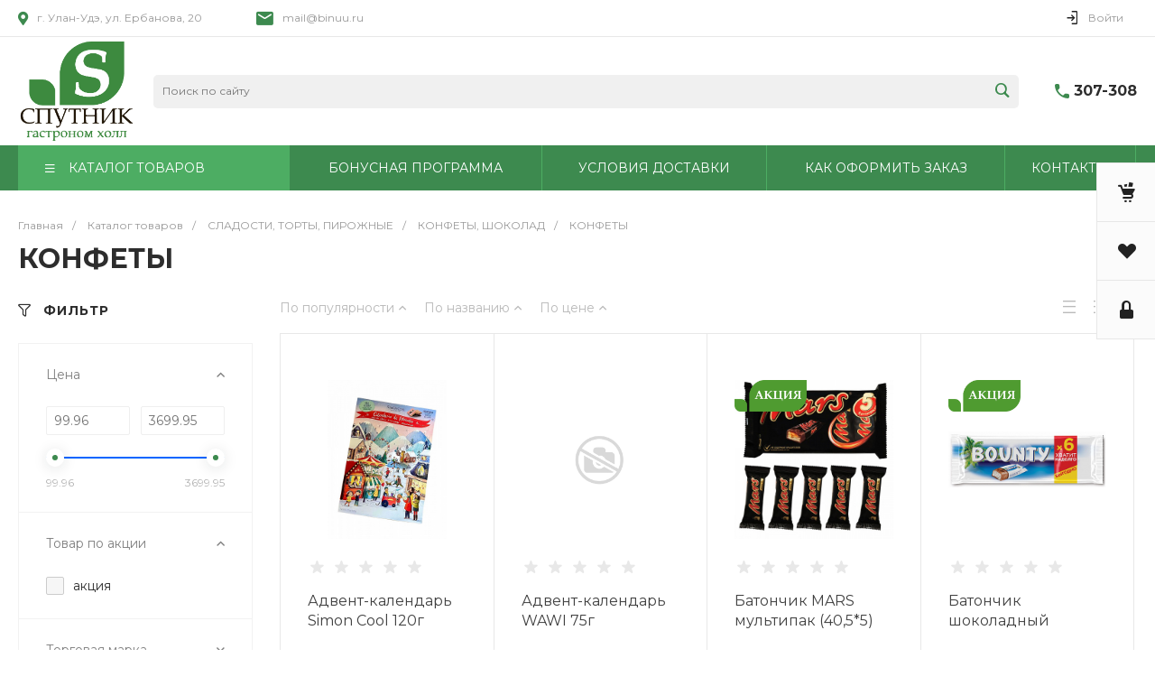

--- FILE ---
content_type: text/html; charset=UTF-8
request_url: https://sputnik03.ru/catalog/konfety/
body_size: 61180
content:
<!DOCTYPE html>
<html lang="ru">
    <head>
                <title>КОНФЕТЫ - заказать с доставкой на дом Спутник Улан-Удэ</title>
                <meta http-equiv="Content-Type" content="text/html; charset=UTF-8" />
<meta name="keywords" content="Купить, Интернет-магазин" />
<meta name="description" content="Купить КОНФЕТЫ в интернет-магазине Спутник гастроном-холл в Улан-Удэ. Свежие продукты питания с доставкой на дом. Широкий ассортимент, выгодные цены." />
<script type="text/javascript" data-skip-moving="true">(function(w, d, n) {var cl = "bx-core";var ht = d.documentElement;var htc = ht ? ht.className : undefined;if (htc === undefined || htc.indexOf(cl) !== -1){return;}var ua = n.userAgent;if (/(iPad;)|(iPhone;)/i.test(ua)){cl += " bx-ios";}else if (/Windows/i.test(ua)){cl += ' bx-win';}else if (/Macintosh/i.test(ua)){cl += " bx-mac";}else if (/Linux/i.test(ua) && !/Android/i.test(ua)){cl += " bx-linux";}else if (/Android/i.test(ua)){cl += " bx-android";}cl += (/(ipad|iphone|android|mobile|touch)/i.test(ua) ? " bx-touch" : " bx-no-touch");cl += w.devicePixelRatio && w.devicePixelRatio >= 2? " bx-retina": " bx-no-retina";var ieVersion = -1;if (/AppleWebKit/.test(ua)){cl += " bx-chrome";}else if (/Opera/.test(ua)){cl += " bx-opera";}else if (/Firefox/.test(ua)){cl += " bx-firefox";}ht.className = htc ? htc + " " + cl : cl;})(window, document, navigator);</script>


<link href="/bitrix/js/ui/design-tokens/dist/ui.design-tokens.min.css?172361071822029" type="text/css"  rel="stylesheet" />
<link href="/bitrix/js/ui/fonts/opensans/ui.font.opensans.min.css?17236105672320" type="text/css"  rel="stylesheet" />
<link href="/bitrix/js/main/popup/dist/main.popup.bundle.min.css?172361075126598" type="text/css"  rel="stylesheet" />
<link href="https://fonts.googleapis.com/css?family=Montserrat:300,400,500,700&amp;subset=cyrillic" type="text/css"  rel="stylesheet" />
<link href="/bitrix/cache/css/s1/universe_s1/page_4333fee5c9235c85733b36df0d5ff6f5/page_4333fee5c9235c85733b36df0d5ff6f5_v1.css?176604030983542" type="text/css"  rel="stylesheet" />
<link href="/bitrix/cache/css/s1/universe_s1/template_f551539d71668b86b4c46f091d924af3/template_f551539d71668b86b4c46f091d924af3_v1.css?1766040309857269" type="text/css"  data-template-style="true" rel="stylesheet" />




<style>.intec-button.intec-button-cl-common {
  background-color: #3d8a4f;
  border-color: #3d8a4f; }

.intec-button.intec-button-cl-common:hover, .intec-button.intec-button-cl-common.hover {
  background-color: #4dad63;
  border-color: #4dad63; }

.intec-button.intec-button-cl-common:active, .intec-button.intec-button-cl-common.active {
  background-color: #2d673b;
  border-color: #2d673b; }

.intec-button.intec-button-cl-common.intec-button-transparent {
  color: #3d8a4f; }

.intec-button.intec-button-transparent {
  background-color: transparent; }

.intec-cl-text {
  color: #3d8a4f !important; }

.intec-cl-text-active:active {
  color: #3d8a4f !important; }

.intec-cl-text-active.active {
  color: #3d8a4f !important; }

.intec-cl-text-focus:focus {
  color: #3d8a4f !important; }

.intec-cl-text-hover:hover {
  color: #3d8a4f !important; }

.intec-cl-background {
  background-color: #3d8a4f !important;
  fill: #3d8a4f !important; }

.intec-cl-background-active:active {
  background-color: #3d8a4f !important; }

.intec-cl-background-focus:focus {
  background-color: #3d8a4f !important; }

.intec-cl-background-hover:hover {
  background-color: #3d8a4f !important; }

.intec-cl-background-dark {
  background-color: #2d673b !important;
  fill: #2d673b !important; }

.intec-cl-background-dark-active:active {
  background-color: #2d673b !important; }

.intec-cl-background-dark-focus:focus {
  background-color: #2d673b !important; }

.intec-cl-background-dark-hover:hover {
  background-color: #2d673b !important; }

.intec-cl-background-light {
  background-color: #4dad63 !important;
  fill: #4dad63 !important; }

.intec-cl-background-light-active:active {
  background-color: #4dad63 !important; }

.intec-cl-background-light-focus:focus {
  background-color: #4dad63 !important; }

.intec-cl-background-light-hover:hover {
  background-color: #4dad63 !important; }

.intec-cl-border {
  border-color: #3d8a4f !important; }

.intec-cl-border-light {
  border-color: #4dad63 !important; }

.intec-cl-border-active:active {
  border-color: #3d8a4f !important; }

.intec-cl-border-focus:focus {
  border-color: #3d8a4f !important; }

.intec-cl-border-hover:hover {
  border-color: #3d8a4f !important; }

.intec-cl-border-light-hover:hover {
  border-color: #4dad63 !important; }

.intec-cl-text-light {
  color: #4dad63 !important; }

.intec-cl-text-light-active:active {
  color: #4dad63 !important; }

.intec-cl-text-light-focus:focus {
  color: #4dad63 !important; }

.intec-cl-text-light-hover:hover {
  color: #4dad63 !important; }

.intec-cl-text-dark {
  color: #2d673b !important; }

.intec-cl-text-dark-active:active {
  color: #2d673b !important; }

.intec-cl-text-dark-focus:focus {
  color: #2d673b !important; }

.intec-cl-text-dark-hover:hover {
  color: #2d673b !important; }

.intec-cl-background-light {
  background-color: #4dad63 !important;
  fill: #4dad63 !important; }

.intec-cl-background-light-active:active {
  background-color: #4dad63 !important; }

.intec-cl-background-light-focus:focus {
  background-color: #4dad63 !important; }

.intec-cl-background-light-hover:hover {
  background-color: #4dad63 !important; }

.intec-cl-svg svg {
  fill: #3d8a4f !important;
  stroke: #3d8a4f !important; }

.intec-tabs.nav-tabs > li.active > a, .intec-tabs.nav-tabs > li > a:focus, .intec-tabs.nav-tabs > li > a:hover {
  border-bottom-color: #3d8a4f !important;
  color: #3d8a4f !important; }

.intec-contest-checkbox.checked:after {
  background-color: #3d8a4f !important; }

.intec-content {
  max-width: 1540px; }

.intec-content .intec-content.intec-content-primary {
  max-width: 1540px; }

.intec-input.intec-input-checkbox input:checked + .intec-input-selector:before, .intec-input.intec-input-radio input:checked + .intec-input-selector:before {
  background: #3d8a4f !important; }

h1.intec-header {
  font-size: 30px; }

html {
  font-size: 16px;
  font-family: "Montserrat", sans-serif; }

.intec-image-effect {
  opacity: 1;
  -webkit-transition: opacity 350ms ease-in-out;
  -moz-transition: opacity 350ms ease-in-out;
  -ms-transition: opacity 350ms ease-in-out;
  -o-transition: opacity 350ms ease-in-out;
  transition: opacity 350ms ease-in-out; }

.intec-image-effect:hover {
  opacity: 0.5; }

.intec-ui.intec-ui-control-alert.intec-ui-scheme-current {
  color: #3d8a4f;
  background-color: #f1f9f3;
  border-color: #e3f2e6; }

.intec-ui.intec-ui-control-button.intec-ui-scheme-current {
  border-color: #3d8a4f;
  background-color: #3d8a4f;
  color: #fff; }
  .intec-ui.intec-ui-control-button.intec-ui-scheme-current.intec-ui-mod-transparent {
    background-color: transparent;
    color: #3d8a4f; }
  .intec-ui.intec-ui-control-button.intec-ui-scheme-current:hover, .intec-ui.intec-ui-control-button.intec-ui-scheme-current.intec-ui-state-hover, .intec-ui.intec-ui-control-button.intec-ui-scheme-current[data-ui-state="hover"] {
    border-color: #4dad63;
    background-color: #4dad63;
    color: #fff; }
  .intec-ui.intec-ui-control-button.intec-ui-scheme-current:focus, .intec-ui.intec-ui-control-button.intec-ui-scheme-current.intec-ui-state-focus, .intec-ui.intec-ui-control-button.intec-ui-scheme-current[data-ui-state="focus"] {
    border-color: #4dad63;
    background-color: #4dad63;
    color: #fff; }
  .intec-ui.intec-ui-control-button.intec-ui-scheme-current:active, .intec-ui.intec-ui-control-button.intec-ui-scheme-current.intec-ui-state-active, .intec-ui.intec-ui-control-button.intec-ui-scheme-current[data-ui-state="active"] {
    border-color: #2d673b;
    background-color: #2d673b;
    color: #fff; }
  .intec-ui.intec-ui-control-button.intec-ui-scheme-current:disabled, .intec-ui.intec-ui-control-button.intec-ui-scheme-current.intec-ui-state-disabled, .intec-ui.intec-ui-control-button.intec-ui-scheme-current[data-ui-state="disabled"] {
    border-color: #1e4327;
    background-color: #1e4327;
    color: #fff; }
  .intec-ui.intec-ui-control-button.intec-ui-scheme-current.intec-ui-mod-link {
    color: #5f5f5f;
    border-color: transparent;
    background-color: transparent; }
    .intec-ui.intec-ui-control-button.intec-ui-scheme-current.intec-ui-mod-link:hover, .intec-ui.intec-ui-control-button.intec-ui-scheme-current.intec-ui-mod-link.intec-ui-state-hover, .intec-ui.intec-ui-control-button.intec-ui-scheme-current.intec-ui-mod-link[data-ui-state="hover"] {
      color: #4dad63; }
    .intec-ui.intec-ui-control-button.intec-ui-scheme-current.intec-ui-mod-link:focus, .intec-ui.intec-ui-control-button.intec-ui-scheme-current.intec-ui-mod-link.intec-ui-state-focus, .intec-ui.intec-ui-control-button.intec-ui-scheme-current.intec-ui-mod-link[data-ui-state="focus"] {
      color: #4dad63; }
    .intec-ui.intec-ui-control-button.intec-ui-scheme-current.intec-ui-mod-link:active, .intec-ui.intec-ui-control-button.intec-ui-scheme-current.intec-ui-mod-link.intec-ui-state-active, .intec-ui.intec-ui-control-button.intec-ui-scheme-current.intec-ui-mod-link[data-ui-state="active"] {
      color: #2d673b; }
    .intec-ui.intec-ui-control-button.intec-ui-scheme-current.intec-ui-mod-link:disabled, .intec-ui.intec-ui-control-button.intec-ui-scheme-current.intec-ui-mod-link.intec-ui-state-disabled, .intec-ui.intec-ui-control-button.intec-ui-scheme-current.intec-ui-mod-link[data-ui-state="disabled"] {
      color: #9f9f9f; }

.intec-ui.intec-ui-control-checkbox.intec-ui-scheme-current.intec-ui-scheme-current .intec-ui-part-selector:before, .intec-ui.intec-ui-control-radiobox.intec-ui-scheme-current.intec-ui-scheme-current .intec-ui-part-selector:before, .intec-ui.intec-ui-control-switch.intec-ui-scheme-current.intec-ui-scheme-current .intec-ui-part-selector:before {
  background-color: #fff;
  color: #fff; }
  .intec-ui.intec-ui-control-checkbox.intec-ui-scheme-current.intec-ui-scheme-current input:checked + .intec-ui-part-selector, .intec-ui.intec-ui-control-radiobox.intec-ui-scheme-current.intec-ui-scheme-current input:checked + .intec-ui-part-selector, .intec-ui.intec-ui-control-switch.intec-ui-scheme-current.intec-ui-scheme-current input:checked + .intec-ui-part-selector, .intec-ui.intec-ui-control-checkbox.intec-ui-scheme-current.intec-ui-scheme-current.intec-ui-state-checked .intec-ui-part-selector, .intec-ui.intec-ui-control-radiobox.intec-ui-scheme-current.intec-ui-scheme-current.intec-ui-state-checked .intec-ui-part-selector, .intec-ui.intec-ui-control-switch.intec-ui-scheme-current.intec-ui-scheme-current.intec-ui-state-checked .intec-ui-part-selector, .intec-ui.intec-ui-control-checkbox.intec-ui-scheme-current.intec-ui-scheme-current[data-ui-state="checked"] .intec-ui-part-selector, .intec-ui.intec-ui-control-radiobox.intec-ui-scheme-current.intec-ui-scheme-current[data-ui-state="checked"] .intec-ui-part-selector, .intec-ui.intec-ui-control-switch.intec-ui-scheme-current.intec-ui-scheme-current[data-ui-state="checked"] .intec-ui-part-selector {
    border-color: #3d8a4f;
    background-color: #3d8a4f; }
    .intec-ui.intec-ui-control-checkbox.intec-ui-scheme-current.intec-ui-scheme-current input:checked + .intec-ui-part-selector:before, .intec-ui.intec-ui-control-radiobox.intec-ui-scheme-current.intec-ui-scheme-current input:checked + .intec-ui-part-selector:before, .intec-ui.intec-ui-control-switch.intec-ui-scheme-current.intec-ui-scheme-current input:checked + .intec-ui-part-selector:before, .intec-ui.intec-ui-control-checkbox.intec-ui-scheme-current.intec-ui-scheme-current.intec-ui-state-checked .intec-ui-part-selector:before, .intec-ui.intec-ui-control-radiobox.intec-ui-scheme-current.intec-ui-scheme-current.intec-ui-state-checked .intec-ui-part-selector:before, .intec-ui.intec-ui-control-switch.intec-ui-scheme-current.intec-ui-scheme-current.intec-ui-state-checked .intec-ui-part-selector:before, .intec-ui.intec-ui-control-checkbox.intec-ui-scheme-current.intec-ui-scheme-current[data-ui-state="checked"] .intec-ui-part-selector:before, .intec-ui.intec-ui-control-radiobox.intec-ui-scheme-current.intec-ui-scheme-current[data-ui-state="checked"] .intec-ui-part-selector:before, .intec-ui.intec-ui-control-switch.intec-ui-scheme-current.intec-ui-scheme-current[data-ui-state="checked"] .intec-ui-part-selector:before {
      background-color: #fff;
      color: #fff; }
  .intec-ui.intec-ui-control-checkbox.intec-ui-scheme-current.intec-ui-scheme-current:hover .intec-ui-part-selector, .intec-ui.intec-ui-control-radiobox.intec-ui-scheme-current.intec-ui-scheme-current:hover .intec-ui-part-selector, .intec-ui.intec-ui-control-switch.intec-ui-scheme-current.intec-ui-scheme-current:hover .intec-ui-part-selector, .intec-ui.intec-ui-control-checkbox.intec-ui-scheme-current.intec-ui-scheme-current.intec-ui-state-hover .intec-ui-part-selector, .intec-ui.intec-ui-control-radiobox.intec-ui-scheme-current.intec-ui-scheme-current.intec-ui-state-hover .intec-ui-part-selector, .intec-ui.intec-ui-control-switch.intec-ui-scheme-current.intec-ui-scheme-current.intec-ui-state-hover .intec-ui-part-selector, .intec-ui.intec-ui-control-checkbox.intec-ui-scheme-current.intec-ui-scheme-current[data-ui-state="hover"] .intec-ui-part-selector, .intec-ui.intec-ui-control-radiobox.intec-ui-scheme-current.intec-ui-scheme-current[data-ui-state="hover"] .intec-ui-part-selector, .intec-ui.intec-ui-control-switch.intec-ui-scheme-current.intec-ui-scheme-current[data-ui-state="hover"] .intec-ui-part-selector {
    border-color: #4dad63;
    background-color: #4dad63; }
    .intec-ui.intec-ui-control-checkbox.intec-ui-scheme-current.intec-ui-scheme-current:hover .intec-ui-part-selector:before, .intec-ui.intec-ui-control-radiobox.intec-ui-scheme-current.intec-ui-scheme-current:hover .intec-ui-part-selector:before, .intec-ui.intec-ui-control-switch.intec-ui-scheme-current.intec-ui-scheme-current:hover .intec-ui-part-selector:before, .intec-ui.intec-ui-control-checkbox.intec-ui-scheme-current.intec-ui-scheme-current.intec-ui-state-hover .intec-ui-part-selector:before, .intec-ui.intec-ui-control-radiobox.intec-ui-scheme-current.intec-ui-scheme-current.intec-ui-state-hover .intec-ui-part-selector:before, .intec-ui.intec-ui-control-switch.intec-ui-scheme-current.intec-ui-scheme-current.intec-ui-state-hover .intec-ui-part-selector:before, .intec-ui.intec-ui-control-checkbox.intec-ui-scheme-current.intec-ui-scheme-current[data-ui-state="hover"] .intec-ui-part-selector:before, .intec-ui.intec-ui-control-radiobox.intec-ui-scheme-current.intec-ui-scheme-current[data-ui-state="hover"] .intec-ui-part-selector:before, .intec-ui.intec-ui-control-switch.intec-ui-scheme-current.intec-ui-scheme-current[data-ui-state="hover"] .intec-ui-part-selector:before {
      background-color: #fff;
      color: #fff; }
  .intec-ui.intec-ui-control-checkbox.intec-ui-scheme-current.intec-ui-scheme-current input:focus + .intec-ui-part-selector, .intec-ui.intec-ui-control-radiobox.intec-ui-scheme-current.intec-ui-scheme-current input:focus + .intec-ui-part-selector, .intec-ui.intec-ui-control-switch.intec-ui-scheme-current.intec-ui-scheme-current input:focus + .intec-ui-part-selector, .intec-ui.intec-ui-control-checkbox.intec-ui-scheme-current.intec-ui-scheme-current.intec-ui-state-focus .intec-ui-part-selector, .intec-ui.intec-ui-control-radiobox.intec-ui-scheme-current.intec-ui-scheme-current.intec-ui-state-focus .intec-ui-part-selector, .intec-ui.intec-ui-control-switch.intec-ui-scheme-current.intec-ui-scheme-current.intec-ui-state-focus .intec-ui-part-selector, .intec-ui.intec-ui-control-checkbox.intec-ui-scheme-current.intec-ui-scheme-current[data-ui-state="focus"] .intec-ui-part-selector, .intec-ui.intec-ui-control-radiobox.intec-ui-scheme-current.intec-ui-scheme-current[data-ui-state="focus"] .intec-ui-part-selector, .intec-ui.intec-ui-control-switch.intec-ui-scheme-current.intec-ui-scheme-current[data-ui-state="focus"] .intec-ui-part-selector {
    border-color: #4dad63;
    background-color: #4dad63; }
    .intec-ui.intec-ui-control-checkbox.intec-ui-scheme-current.intec-ui-scheme-current input:focus + .intec-ui-part-selector:before, .intec-ui.intec-ui-control-radiobox.intec-ui-scheme-current.intec-ui-scheme-current input:focus + .intec-ui-part-selector:before, .intec-ui.intec-ui-control-switch.intec-ui-scheme-current.intec-ui-scheme-current input:focus + .intec-ui-part-selector:before, .intec-ui.intec-ui-control-checkbox.intec-ui-scheme-current.intec-ui-scheme-current.intec-ui-state-focus .intec-ui-part-selector:before, .intec-ui.intec-ui-control-radiobox.intec-ui-scheme-current.intec-ui-scheme-current.intec-ui-state-focus .intec-ui-part-selector:before, .intec-ui.intec-ui-control-switch.intec-ui-scheme-current.intec-ui-scheme-current.intec-ui-state-focus .intec-ui-part-selector:before, .intec-ui.intec-ui-control-checkbox.intec-ui-scheme-current.intec-ui-scheme-current[data-ui-state="focus"] .intec-ui-part-selector:before, .intec-ui.intec-ui-control-radiobox.intec-ui-scheme-current.intec-ui-scheme-current[data-ui-state="focus"] .intec-ui-part-selector:before, .intec-ui.intec-ui-control-switch.intec-ui-scheme-current.intec-ui-scheme-current[data-ui-state="focus"] .intec-ui-part-selector:before {
      background-color: #fff;
      color: #fff; }
  .intec-ui.intec-ui-control-checkbox.intec-ui-scheme-current.intec-ui-scheme-current:active .intec-ui-part-selector, .intec-ui.intec-ui-control-radiobox.intec-ui-scheme-current.intec-ui-scheme-current:active .intec-ui-part-selector, .intec-ui.intec-ui-control-switch.intec-ui-scheme-current.intec-ui-scheme-current:active .intec-ui-part-selector, .intec-ui.intec-ui-control-checkbox.intec-ui-scheme-current.intec-ui-scheme-current.intec-ui-state-active .intec-ui-part-selector, .intec-ui.intec-ui-control-radiobox.intec-ui-scheme-current.intec-ui-scheme-current.intec-ui-state-active .intec-ui-part-selector, .intec-ui.intec-ui-control-switch.intec-ui-scheme-current.intec-ui-scheme-current.intec-ui-state-active .intec-ui-part-selector, .intec-ui.intec-ui-control-checkbox.intec-ui-scheme-current.intec-ui-scheme-current[data-ui-state="active"] .intec-ui-part-selector, .intec-ui.intec-ui-control-radiobox.intec-ui-scheme-current.intec-ui-scheme-current[data-ui-state="active"] .intec-ui-part-selector, .intec-ui.intec-ui-control-switch.intec-ui-scheme-current.intec-ui-scheme-current[data-ui-state="active"] .intec-ui-part-selector {
    border-color: #2d673b;
    background-color: #2d673b; }
    .intec-ui.intec-ui-control-checkbox.intec-ui-scheme-current.intec-ui-scheme-current:active .intec-ui-part-selector:before, .intec-ui.intec-ui-control-radiobox.intec-ui-scheme-current.intec-ui-scheme-current:active .intec-ui-part-selector:before, .intec-ui.intec-ui-control-switch.intec-ui-scheme-current.intec-ui-scheme-current:active .intec-ui-part-selector:before, .intec-ui.intec-ui-control-checkbox.intec-ui-scheme-current.intec-ui-scheme-current.intec-ui-state-active .intec-ui-part-selector:before, .intec-ui.intec-ui-control-radiobox.intec-ui-scheme-current.intec-ui-scheme-current.intec-ui-state-active .intec-ui-part-selector:before, .intec-ui.intec-ui-control-switch.intec-ui-scheme-current.intec-ui-scheme-current.intec-ui-state-active .intec-ui-part-selector:before, .intec-ui.intec-ui-control-checkbox.intec-ui-scheme-current.intec-ui-scheme-current[data-ui-state="active"] .intec-ui-part-selector:before, .intec-ui.intec-ui-control-radiobox.intec-ui-scheme-current.intec-ui-scheme-current[data-ui-state="active"] .intec-ui-part-selector:before, .intec-ui.intec-ui-control-switch.intec-ui-scheme-current.intec-ui-scheme-current[data-ui-state="active"] .intec-ui-part-selector:before {
      background-color: #fff;
      color: #fff; }

.intec-ui.intec-ui-control-numeric.intec-ui-scheme-current .intec-ui-part-increment:hover, .intec-ui.intec-ui-control-numeric.intec-ui-scheme-current .intec-ui-part-decrement:hover {
  color: #3d8a4f !important; }

.intec-ui.intec-ui-control-tabs.intec-ui-scheme-current .intec-ui-part-tab:hover, .intec-ui.intec-ui-control-tabs.intec-ui-scheme-current .intec-ui-part-tab.active {
  border-color: #3d8a4f; }

.intec-ui.intec-ui-control-tabs.intec-ui-view-1.intec-ui-scheme-current .intec-ui-part-tab.active {
  color: #3d8a4f; }

.intec-ui.intec-ui-control-tabs.intec-ui-view-1.intec-ui-scheme-current .intec-ui-part-tab.active *:after {
  background-color: #3d8a4f; }

.intec-ui.intec-ui-control-tabs.intec-ui-view-2.intec-ui-scheme-current .intec-ui-part-tab:hover, .intec-ui.intec-ui-control-tabs.intec-ui-view-2.intec-ui-scheme-current .intec-ui-part-tab.active {
  background-color: #3d8a4f; }

.intec-ui.intec-ui-control-tabs.intec-ui-view-2.intec-ui-scheme-current .intec-ui-part-tab.active {
  -webkit-box-shadow: 0 6px 18px rgba(61, 138, 79, 0.42);
  -moz-box-shadow: 0 6px 18px rgba(61, 138, 79, 0.42);
  box-shadow: 0 6px 18px rgba(61, 138, 79, 0.42); }

.intec-ui-markup-text, [data-ui-markup="text"] {
  font-size: 16px; }

a, [data-ui-markup="a"], .intec-ui-markup-a {
  color: #3d8a4f; }
  a:hover, [data-ui-markup="a"]:hover, .intec-ui-markup-a:hover, a:focus, [data-ui-markup="a"]:focus, .intec-ui-markup-a:focus {
    color: #4dad63; }
    a:hover.intec-ui-mod-dashed, [data-ui-markup="a"]:hover.intec-ui-mod-dashed, .intec-ui-markup-a:hover.intec-ui-mod-dashed, a:focus.intec-ui-mod-dashed, [data-ui-markup="a"]:focus.intec-ui-mod-dashed, .intec-ui-markup-a:focus.intec-ui-mod-dashed, a:hover.intec-ui-mod-dotted, [data-ui-markup="a"]:hover.intec-ui-mod-dotted, .intec-ui-markup-a:hover.intec-ui-mod-dotted, a:focus.intec-ui-mod-dotted, [data-ui-markup="a"]:focus.intec-ui-mod-dotted, .intec-ui-markup-a:focus.intec-ui-mod-dotted {
      border-color: #4dad63; }
  a:active, [data-ui-markup="a"]:active, .intec-ui-markup-a:active {
    color: #2d673b; }
    a:active.intec-ui-mod-dashed, [data-ui-markup="a"]:active.intec-ui-mod-dashed, .intec-ui-markup-a:active.intec-ui-mod-dashed, a:active.intec-ui-mod-dotted, [data-ui-markup="a"]:active.intec-ui-mod-dotted, .intec-ui-markup-a:active.intec-ui-mod-dotted {
      border-color: #2d673b; }

blockquote:before, [data-ui-markup="blockquote"]:before, .intec-ui-markup-blockquote:before {
  background-color: #3d8a4f; }

ul > li:before, [data-ui-markup="ul"] > [data-ui-markup="li"]:before, .intec-ui-markup-ul > .intec-ui-markup-li:before {
  color: #3d8a4f; }

ol > li:before, [data-ui-markup="ol"] > [data-ui-markup="li"]:before, .intec-ui-markup-ol > .intec-ui-markup-li:before {
  color: #3d8a4f; }
</style>
<style>.ns-bitrix.c-menu.c-menu-horizontal-1 .menu-item.menu-item-default .menu-submenu .menu-submenu-item:hover > .menu-submenu-item-text, .ns-bitrix.c-menu.c-menu-horizontal-2 .menu-item .menu-submenu .menu-submenu-item:hover > .menu-submenu-item-text, .c-header.c-header-template-1 .widget-view.widget-view-desktop .widget-view-desktop-1 .widget-container-menu .ns-bitrix.c-menu.c-menu-horizontal-1 .menu-item:hover .menu-item-text-wrapper, .c-header.c-header-template-1 .widget-view.widget-view-desktop .widget-view-desktop-1 .widget-container-menu .ns-bitrix.c-menu.c-menu-horizontal-1 .menu-item.menu-item-active .menu-item-text-wrapper, .c-header.c-header-template-1 .widget-view.widget-view-desktop .widget-view-desktop-7 .widget-menu .ns-bitrix.c-menu.c-menu-horizontal-1 .menu-item:hover .menu-item-text-wrapper, .c-header.c-header-template-1 .widget-view.widget-view-desktop .widget-view-desktop-7 .widget-menu .ns-bitrix.c-menu.c-menu-horizontal-1 .menu-item.menu-item-active .menu-item-text-wrapper, .c-header.c-header-template-1 .widget-view.widget-view-desktop .widget-view-desktop-9 .widget-container-menu .ns-bitrix.c-menu.c-menu-horizontal-1 .menu-item:hover .menu-item-text-wrapper, .c-header.c-header-template-1 .widget-view.widget-view-desktop .widget-view-desktop-9 .widget-container-menu .ns-bitrix.c-menu.c-menu-horizontal-1 .menu-item.menu-item-active .menu-item-text-wrapper, .c-header.c-header-template-1 .widget-view.widget-view-fixed .widget-menu .ns-bitrix.c-menu.c-menu-horizontal-1 .menu-wrapper .menu-item:hover .menu-item-text-wrapper, .c-header.c-header-template-1 .widget-view.widget-view-fixed .widget-menu .ns-bitrix.c-menu.c-menu-horizontal-1 .menu-wrapper .menu-item.menu-item-active .menu-item-text-wrapper {
  color: #3d8a4f !important; }

.ns-bitrix.c-catalog-element.c-catalog-element-catalog-default-1 .catalog-element-property:before, .ns-bitrix.c-sale-order-ajax.c-sale-order-ajax-simple-1 .radio-inline:hover label:before, .ns-bitrix.c-sale-order-ajax.c-sale-order-ajax-simple-1 .radio-inline.radio-inline-checked label:before, .ns-bitrix.c-sale-order-ajax.c-sale-order-ajax-simple-1 .bx-sls .quick-location-tag, .ns-bitrix.c-sale-order-ajax.c-sale-order-ajax-simple-1 .bx-slst .quick-location-tag, .ns-bitrix.c-sale-order-ajax.c-sale-order-ajax-simple-1 .bx-soa-pp-item-container .bx-soa-pp-company:hover .bx-soa-pp-company-graf-container, .ns-bitrix.c-sale-order-ajax.c-sale-order-ajax-simple-1 .bx-soa-pp-item-container .bx-soa-pp-company.bx-selected .bx-soa-pp-company-graf-container, .ns-intec-universe.c-tags-list.c-tags-list-default .tags-list-item input[type=checkbox]:checked + .tags-list-item-button, .ns-intec-universe.c-tags-list.c-tags-list-default .tags-list-item-button:hover {
  background: #3d8a4f !important; }

.ns-bitrix.c-catalog-element.c-catalog-element-catalog-default-1 .catalog-element-gallery-preview[data-active=true], .ns-bitrix.c-catalog-element.c-catalog-element-catalog-default-1 .catalog-element-tab a:hover, .ns-bitrix.c-catalog-element.c-catalog-element-catalog-default-1 .catalog-element-tab a:focus, .ns-bitrix.c-catalog-element.c-catalog-element-catalog-default-1 .catalog-element-tab a:active, .ns-bitrix.c-catalog-element.c-catalog-element-catalog-default-1 .catalog-element-tab.active a, .ns-bitrix.c-catalog-element.c-catalog-element-catalog-default-2 .catalog-element-tab a:hover, .ns-bitrix.c-catalog-element.c-catalog-element-catalog-default-2 .catalog-element-tab a:focus, .ns-bitrix.c-catalog-element.c-catalog-element-catalog-default-2 .catalog-element-tab a:active, .ns-bitrix.c-catalog-element.c-catalog-element-catalog-default-2 .catalog-element-tab.active a, .ns-bitrix.c-sale-order-ajax.c-sale-order-ajax-simple-1 .radio-inline:hover label:before, .ns-bitrix.c-sale-order-ajax.c-sale-order-ajax-simple-1 .radio-inline.radio-inline-checked label:before, .ns-bitrix.c-sale-order-ajax.c-sale-order-ajax-simple-1 .bx-soa-pp-item-container .bx-soa-pp-company:hover .bx-soa-pp-company-graf-container, .ns-bitrix.c-sale-order-ajax.c-sale-order-ajax-simple-1 .bx-soa-pp-item-container .bx-soa-pp-company.bx-selected .bx-soa-pp-company-graf-container, .c-smart-filter.c-smart-filter-horizontal-2 [data-property-type=checkbox-picture] .smart-filter-property-value input:checked + .smart-filter-property-value-picture-wrap, .c-smart-filter.c-smart-filter-horizontal-2 [data-property-type=checkbox-text-picture] .smart-filter-property-value input:checked + .smart-filter-property-value-picture-wrap {
  border-color: #3d8a4f !important; }

.ns-bitrix.c-catalog-section.c-catalog-section-catalog-text-1 .catalog-section-item-purchase-button.catalog-section-item-purchase-button-add[data-basket-state="processing"], .ns-bitrix.c-catalog-section.c-catalog-section-catalog-list-1 .catalog-section-item-purchase-button.catalog-section-item-purchase-button-add[data-basket-state="processing"], .ns-bitrix.c-catalog-section.c-catalog-section-catalog-tile-1 .catalog-section-item-purchase-button.catalog-section-item-purchase-button-add[data-basket-state="processing"], .ns-bitrix.c-catalog-section.c-catalog-section-products-additional-1 .api-ui-switch.api-ui-switch-active .api-ui-switch-control, .ns-bitrix.c-sale-order-ajax.c-sale-order-ajax-simple-1 .bx-sls .quick-location-tag:hover, .ns-bitrix.c-sale-order-ajax.c-sale-order-ajax-simple-1 .bx-slst .quick-location-tag:hover {
  background: #4dad63 !important; }
/** Old **/
.sale-icons a.sale-icons-item:hover .sale-icons-icon, .sale-icons a.sale-icons-item.hover .sale-icons-icon, .sale-icons a.sale-icons-item:active .sale-icons-icon, .sale-icons a.sale-icons-item.active .sale-icons-icon, .intec-sections-tile > div:hover .intec-section-name, .menu.menu-horizontal .menu-item.menu-item-default .menu-submenu .menu-submenu-item:hover > .menu-submenu-item-text, .widget-catalog-categories .widget-catalog-categories-tabs .widget-catalog-categories-tab a:hover, .widget-catalog-categories .widget-catalog-categories-tabs .widget-catalog-categories-tab.active a, .c-widget.c-widget-products-1 .widget-tab:hover .widget-tab-text, .c-widget.c-widget-products-1 .widget-tab.active .widget-tab-text, .widget-catalog-categories .widget-catalog-categories-desktop .widget-catalog-categories-navigation .widget-catalog-categories-navigation-next:hover, .widget-catalog-categories .widget-catalog-categories-desktop .widget-catalog-categories-navigation .widget-catalog-categories-navigation-previous:hover, .widget-reviews .widget-reviews-view.widget-reviews-view-slider .widget-reviews-navigation .widget-reviews-navigation-next:hover, .widget-reviews .widget-reviews-view.widget-reviews-view-slider .widget-reviews-navigation .widget-reviews-navigation-previous:hover, .widget-news .widget-news-view.widget-news-view-extend .widget-news-navigation .widget-news-navigation-next:hover, .widget-news .widget-news-view.widget-news-view-extend .widget-news-navigation .widget-news-navigation-previous:hover, .footer-menu a.child-link.active, .bx-filter .bx-filter-popup-result a, .intec-button.intec-button-link, .intec-sections-list .intec-section-name:hover, .intec-sections-list .intec-subsection:hover, .intec-sections-list .intec-subsection:hover span, .intec-catalog-section-tile .price-block .element-buys, .intec-min-button.added, .intec-catalog-section-tile .catalog-section-element .intec-min-button:hover, .intec-min-button.add:hover, .intec-catalog-section .element-properties li, .intec-like:hover, .intec-like.hover, .intec-like:active, .intec-like.added, .intec-compare.glyph-icon-compare:hover, .intec-compare.glyph-icon-compare.hover, .intec-compare.glyph-icon-compare:active, .intec-compare.glyph-icon-compare.active, .intec-item-detail .show-all-characteristics, .contacts .contacts-offices .contacts-office .contacts-information-section.contacts-contacts .contacts-email a:hover .active.widget-reviews .widget-reviews-mobile .widget-reviews-view.widget-reviews-view-blocks-2 .widget-reviews-item .widget-reviews-item-header .widget-reviews-item-name, .bx_compare .table_compare table tr td a, .news-list-filter .news-list-filter-button.news-list-filter-button-active, .news-list-filter .news-list-filter-button:hover, .bx_ordercart .bx_ordercart_order_table_container tbody td.control .delay-item:hover, .bx_ordercart .bx_ordercart_order_table_container tbody td.control .to-cart-item:hover, .bx-soa-editstep, .bx-soa-item-title a, .subscribe-block .email-block-subscribe .subscribe-info:before, .project .project-services .project-service .project-service-information .project-service-name, .widget-reviews .widget-reviews-mobile .widget-reviews-view.widget-reviews-view-blocks-2 .widget-reviews-item .widget-reviews-item-header .widget-reviews-item-name, .intec-certificates.desktop-template.template-tiles .intec-certificates_item:hover .intec-certificates_name, .intec-sections-tile-1 > div:hover .intec-section-name, .intec-certificates.desktop-template.template-tiles .intec-certificates_item:hover .intec-certificates_name, .header .header-desktop .header-content .header-content-menu .menu.menu-horizontal .menu-wrapper .menu-item:hover .menu-item-text .menu-item-text-wrapper, .header .header-desktop .header-content .header-content-menu .menu.menu-horizontal .menu-wrapper .menu-item.menu-item-active .menu-item-text .menu-item-text-wrapper, .intec-item-detail .item-bind-items .item-bind-items-list .owl-nav .owl-prev:hover, .intec-item-detail .item-bind-items .item-bind-items-list .owl-nav .owl-next:hover, .bx-filter .bx-filter-popup-result a, .intec-panel-sort .sort-value.sort-state-active a, .header.with-banner .header-desktop .header-static .header-content .header-content-phone .header-content-phone-call .header-content-phone-call-wrapper:hover, .header.with-banner[data-banner-color=black] .header-desktop .header-info .header-info-button:hover .header-info-button-text, .header.with-banner[data-banner-color=black] .header-desktop .header-static .header-content .header-info-button:hover .header-info-button-text, .header.with-banner[data-banner-color=black] .header-static .intec-search-icon:hover, .header.with-banner[data-banner-color=white] .header-desktop .header-info .header-info-social:hover, .header.with-banner .header-desktop .header-static .menu.menu-horizontal .menu-item:hover .menu-item-text:hover, .header.with-banner .header-desktop .header-static .menu.menu-horizontal .menu-item.menu-item-active .menu-item-text, .header .header-desktop .header-static .header-info .header-info-button .header-info-button-icon, .header .header-desktop .header-static .header-content .header-info-button .header-info-button-icon, .c-rate.c-rate-template-1 .owl-carousel .owl-nav .owl-next:hover, .c-rate.c-rate-template-1 .owl-carousel .owl-nav .owl-prev:hover, .c-certificates.c-certificates-template-1 .widget-element:hover .widget-element-name, .c-header.c-header-template-1[data-transparent = 'false'] .widget-view.widget-view-desktop .widget-panel .ns-bitrix.c-search-title.c-search-title-popup-1 .search-title-button:hover .search-title-button-icon, .c-header.c-header-template-1[data-transparent = 'false'] .widget-view.widget-view-desktop .widget-panel .ns-bitrix.c-search-title.c-search-title-popup-1 .search-title-button:hover .search-title-button-text, .c-header.c-header-template-1[data-transparent = 'false'] .widget-view.widget-view-desktop .widget-panel .widget-panel-button:hover .widget-panel-button-icon, .c-header.c-header-template-1[data-transparent = 'false'] .widget-view.widget-view-desktop .widget-panel .widget-panel-button:hover .widget-panel-button-text {
  color: #3d8a4f !important; }

.ns-bitrix.c-catalog-element.c-catalog-element-catalog-default-1 .catalog-element-gallery-picture[data-active=true], .widget-catalog-categories .widget-catalog-categories-tabs .widget-catalog-categories-tab a:hover, .widget-catalog-categories .widget-catalog-categories-tabs .widget-catalog-categories-tab.active a, .widget-catalog-categories .widget-catalog-categories-dots .owl-dot.active, .c-widget.c-widget-products-1 .widget-tab:hover .widget-tab-text, .c-widget.c-widget-products-1 .widget-tab.active .widget-tab-text, .c-widget.c-widget-products-1 .owl-dots .owl-dot.active, .c-widget.c-widget-products-2 .owl-dots .owl-dot.active, .c-rate.c-rate-template-1 .owl-carousel .owl-dot.active, .news-list-slider .slider-dots .owl-dot .slider-dot:hover, .news-list-slider .slider-dots .owl-dot.active .slider-dot, .intec-item-detail .slider-item.active, .bx_compare .bx_sort_container .sortbutton.current, .bx_compare .bx_sort_container .sortbutton:hover, .bx_ordercart .bx_sort_container a.current, .bx-soa-section.bx-selected, .bx-soa-pp-company.bx-selected .bx-soa-pp-company-graf-container, .news-list-slider-cb .slider-dots .owl-dot .slider-dot:hover, .news-list-slider-cb .slider-dots .owl-dot.active .slider-dot, .ns-bitrix.c-catalog-section.c-catalog-section-catalog-tile-2 .catalog-section-item-offers-property-extended-value[data-state=selected] .catalog-section-item-offers-property-extended-value-image {
  border-color: #3d8a4f !important; }

.arrow-right {
  border-right: 25px solid #3d8a4f !important; }

.sale-icons a.sale-icons-item:hover .sale-icons-count, .sale-icons a.sale-icons-item.hover .sale-icons-count, .sale-icons a.sale-icons-item:active .sale-icons-count, .sale-icons a.sale-icons-item.active .sale-icons-count, .widget-catalog-categories .widget-catalog-categories-dots .owl-dot.active, .c-widget.c-widget-products-1 .owl-dots .owl-dot.active, .c-widget.c-widget-products-2 .owl-dots .owl-dot.active, .c-rate.c-rate-template-1 .owl-carousel .owl-dot.active, .intec-news-sections.template-chess .intec-news-sections_item:hover .intec-news-sections_name, .intec-news-sections.template-puzzle .intec-news-sections_item:hover .intec-news-sections_name, .intec-news-sections.template-tiles .intec-news-sections_item:hover .intec-news-sections_name, input[type=checkbox]:checked + span, .ask-question-container .ask-question-title:after {
  background-color: #2d673b; }

.intec-catalog-section-tile .price-block .element-buys.active, .intec-catalog-section-tile .price-block .element-buys.added, .share-products-block .products-element .price-block .price .element-buy.active, .news-list-slider .slider-dots .owl-dot.active .slider-dot, .bx-filter .body-filter .bx-filter-parameters-box .bx-filter-popup-result, .news-list-slider .slider-dots .owl-dot .slider-dot:hover, .intec-item-detail .properties-list > li:before, .intec-bt-button, .news-list-slider:hover .slider-wrapper .owl-nav .owl-prev:hover, .news-list-slider:hover .slider-wrapper .owl-nav .owl-next:hover, .widget-reviews .widget-reviews-view.widget-reviews-view-slider .widget-reviews-dots .owl-dot.active, .widget-news .widget-news-view.widget-news-view-extend .widget-news-dots .owl-dot.active, .owl-carusel-gallery.owl-theme .owl-dots .owl-dot.active span, .owl-carusel-gallery.owl-theme .owl-dots .owl-dot:hover span, .carusel-products.owl-theme .owl-dots .owl-dot.active span, .carusel-products.owl-theme .owl-dots .owl-dot:hover span, .widget-flying-basket .flying-basket-mobile-buttons-wrap .flying-basket_button_count, .bx_forgotpassword_page .description:before, .bx_registration_page .registration-info:before, .news-list-slider-cb:hover .slider-wrapper .owl-nav .owl-prev:hover, .news-list-slider-cb:hover .slider-wrapper .owl-nav .owl-next:hover, .news-list-slider-cb .slider-dots .owl-dot .slider-dot:hover, .news-list-slider-cb .slider-dots .owl-dot.active .slider-dot, .subscribe-block .checkbox input[type=checkbox]:checked + label:after, .news-list.news-list-blocks-2 .news-list-item.news-list-item-first .news-list-item-wrapper:hover .news-list-name-wrapper, .binded-products .owl-dots .owl-dot.active, .binded-products .owl-dots .owl-dot:hover, .loading-container.active, .c-categories.c-categories-template-3 .widget-element:hover .widget-element-name-wrapper, .c-smart-filter.c-smart-filter-horizontal-1 [data-property-type='checkbox'] input[type=checkbox]:checked + span, .c-smart-filter.c-smart-filter-vertical-1 [data-property-type=checkbox][data-property-view=default] .smart-filter-property-value input:checked + .smart-filter-property-value-text, .c-smart-filter.c-smart-filter-vertical-1 [data-property-type=checkbox][data-property-view=block] .smart-filter-property-value input:checked + .smart-filter-property-value-text, .c-smart-filter.c-smart-filter-vertical-1 [data-property-type=checkbox][data-property-view=tile] .smart-filter-property-value input:checked + .smart-filter-property-value-text, .c-smart-filter.c-smart-filter-horizontal-1 [data-property-type=checkbox] .smart-filter-property-value input:checked + .smart-filter-property-value-text, .c-smart-filter.c-smart-filter-vertical-1 [data-property-type=checkbox-text-picture] input:checked + .smart-filter-property-value-text-picture, .ns-intec-universe.basket-lite.basket-lite-template-1 .basket-lite-mobile-button-count {
  background-color: #3d8a4f !important; }

.intec-bt-button {
  text-shadow: 0 1px 0 #3d8a4f !important; }

.intec-bt-button:hover {
  background-color: #4dad63 !important; }

.contacts .contacts-offices .contacts-office .contacts-information-section.contacts-contacts .contacts-email a, .widget-reviews .widget-reviews-view.widget-reviews-view-slider .widget-reviews-dots .owl-dot.active, .widget-news .widget-news-view.widget-news-view-extend .widget-news-dots .owl-dot.active, .project .project-services .project-service .project-service-information .project-service-name, .checkbox input[type=checkbox]:checked + label:after, .intec-item-detail .sku-property-value:hover, .intec-item-detail .sku-property-value.active, .news-list-slider-cb .slider-dots .owl-dot .slider-dot:hover, .news-list-slider-cb .slider-dots .owl-dot.active .slider-dot, .binded-products .owl-dots .owl-dot.active, .binded-products .owl-dots .owl-dot:hover, .c-smart-filter.c-smart-filter-horizontal-1 [data-property-type=checkbox] .smart-filter-property-value input:checked + .smart-filter-property-value-text {
  border-color: #3d8a4f !important; }

.widget-articles-content .widget-articles .element-big:hover .element-wrapper .header span {
  background-color: #3d8a4f !important; }

.c-catalog-set-constructor-default .api-ui-switch.api-ui-switch-active .api-ui-switch-control {
  background: #3d8a4f !important; }

.c-services.c-services-template-3 .widget-element-text-wrapper, .c-advantages.c-advantages-template-4 .widget-element-name:hover .widget-element-name-wrap, .c-services.c-services-template-5 .widget-element .widget-element-name-text {
  -webkit-box-shadow: -5px 0 0 5px #3d8a4f, 5px 0 0 5px #3d8a4f !important;
  -moz-box-shadow: -5px 0 0 5px #3d8a4f, 5px 0 0 5px #3d8a4f !important;
  box-shadow: -5px 0 0 5px #3d8a4f, 5px 0 0 5px #3d8a4f !important; }

.c-advantages.c-advantages-template-4 .widget-element-name:hover .widget-element-name-wrap, .c-categories.c-categories-template-6 .widget-element:hover .widget-element-name {
  background: #3d8a4f !important; }

.c-categories.c-categories-template-8 .widget-element:hover .widget-element-name {
  background: #3d8a4f !important; }

.c-shares.c-shares-template-3 .widget-element .widget-element-name-wrapper-2 {
  -webkit-box-shadow: -5px 0 0 5px #3d8a4f, 5px 0 0 5px #3d8a4f !important;
  -moz-box-shadow: -5px 0 0 5px #3d8a4f, 5px 0 0 5px #3d8a4f !important;
  box-shadow: -5px 0 0 5px #3d8a4f, 5px 0 0 5px #3d8a4f !important;
  background: #3d8a4f !important; }

.c-advantages.c-advantages-template-11 .widget-item:hover .widget-item-counter {
  color: #3d8a4f !important; }
</style>



            
            <!-- Yandex.Metrika counter -->
            
            <!-- /Yandex.Metrika counter -->
                    
        
<meta property="ya:interaction" content="XML_FORM" />
<meta property="ya:interaction:url" content="https://sputnik03.ru/catalog/konfety/?mode=xml" />
<meta property="ya:interaction" content="XML_FORM" />
<meta property="ya:interaction:url" content="https://sputnik03.ru/catalog/konfety/?mode=xml" />
        <meta name="viewport" content="initial-scale=1.0, width=device-width">
        <meta name="cmsmagazine" content="79468b886bf88b23144291bf1d99aa1c" />
        <meta name="og:type" content="website" />
        <meta name="og:title" content="КОНФЕТЫ" />
        <meta name="og:description" content="Купить КОНФЕТЫ в интернет-магазине Спутник гастроном-холл в Улан-Удэ. Свежие продукты питания с доставкой на дом. Широкий ассортимент, выгодные цены." />
        <meta name="og:image" content="https://sputnik03.ru/include/logotype.png" />
        <meta name="og:url" content="https://sputnik03.ru/catalog/konfety/" />
        <link rel="shortcut icon" href="/favicon.ico" type="image/x-icon">
        <link rel="apple-touch-icon" href="/favicon.png">
                            </head>
    <body class="public intec-adaptive">
            <style>
        .menu-item-catalog-text .menu-item-text-icon-arrow {
            display: none !important;
        }
    </style>
                                <div class="intec-template">
        <div class="intec-template-content">
            <div class="intec-template-content-wrapper">                <div class="intec-template-header">
                                                                                                                <!--'start_frame_cache_HfGXzP'-->        <div id="i-0-intec-universe-sale-basket-small-template-2-gnX3eXRvIxlP" class="ns-intec-universe c-sale-basket-small c-sale-basket-small-template-2">
            <!--noindex-->
                        
<div class="sale-basket-small-content">
    <div class="sale-basket-small-switches" data-role="switches">
                    <div class="sale-basket-small-switch intec-cl-text-hover intec-cl-text-active"
                 data-role="switch"
                 data-tab="basket"
                 data-active="false">
                <div class="sale-basket-small-switch-wrapper">
                    <i class="icon-basket glyph-icon-cart"></i>
                                    </div>
            </div>
                            <div class="sale-basket-small-switch intec-cl-text-hover intec-cl-text-active"
                 data-role="switch"
                 data-tab="delayed"
                 data-active="false">
                <div class="sale-basket-small-switch-wrapper">
                    <i class="icon-heart glyph-icon-heart"></i>
                                    </div>
            </div>
                                                    <div class="sale-basket-small-switch intec-cl-text-hover intec-cl-text-active"
                     data-role="switch"
                     data-tab="personal"
                     data-active="false">
                    <i class="icon-login glyph-icon-lock"></i>
                </div>
                                </div>

    <div class="sale-basket-small-overlay" data-role="overlay"></div>

    <div class="sale-basket-small-tabs sale-basket-small-popup" data-role="tabs">
                    <div class="sale-basket-small-tab sale-basket-small-tab-basket" data-role="tab" data-tab="basket" data-active="false">
                                    <div class="sale-basket-small-empty-basket-wrap">
                        <div class="intec-aligner"></div>
                        <div class="sale-basket-small-empty-basket">
                            <div class="sale-basket-small-empty-basket-image">
                                <img src="/bitrix/templates/universe_s1/components/intec.universe/sale.basket.small/template.2/images/empty_basket.png" alt="empty basket" />
                            </div>
                            <div class="sale-basket-small-empty-basket-title">
                                Ваша корзина пуста                            </div>
                            <div class="sale-basket-small-empty-basket-text">
                                Выберите в каталоге интересующий товар<br>и нажмите кнопку «В корзину».                            </div>
                                                            <a href="/catalog/"
                                   class="sale-basket-small-empty-basket-btn intec-button intec-button-cl-common intec-button-lg">
                                    Перейти в каталог                                </a>
                                                    </div>
                    </div>
                            </div>
        
                    <div class="sale-basket-small-tab sale-basket-small-tab-delayed" data-role="tab" data-tab="delayed" data-active="false">
                                    <div class="sale-basket-small-empty-delayed-wrap">
                        <div class="intec-aligner"></div>
                        <div class="sale-basket-small-empty-delayed">
                            <div class="sale-basket-small-empty-delayed-image">
                                <img src="/bitrix/templates/universe_s1/components/intec.universe/sale.basket.small/template.2/images/empty_delayed.png" alt="empty delayed" />
                            </div>
                            <div class="sale-basket-small-empty-delayed-title">
                                Отложенных товаров нет                            </div>
                            <div class="sale-basket-small-empty-delayed-text">
                                Выберите в каталоге интересующий товар<br>и нажмите кнопку                                 <img src="/bitrix/templates/universe_s1/components/intec.universe/sale.basket.small/template.2/images/delayed_icon.png" alt="">
                            </div>
                                                            <a href="/catalog/"
                                   class="sale-basket-small-empty-delayed-btn intec-button intec-button-cl-common intec-button-lg">
                                    Перейти в каталог                                </a>
                                                    </div>
                    </div>
                            </div>
        
        
                    <div class="sale-basket-small-tab sale-basket-small-tab-personal-area" data-tab="personal" data-active="false">
                <div class="sale-basket-small-tab-wrapper">
                    <div data-role="area" data-area="personal" class="sale-basket-small-tab-content"></div>
                </div>
            </div>
            </div>
</div>                        <!--/noindex-->
        </div>
    <!--'end_frame_cache_HfGXzP'-->                                                                        <div id="i-1-intec-universe-sale-basket-small-notifications-1-l2XUFDhIDzeX" class="ns-intec-universe c-sale-basket-small c-sale-basket-small-notifications-1">
        <div class="sale-basket-small-content">
            <div class="sale-basket-small-products" data-role="container">
                            </div>
        </div>
    </div>
                                                                        <!--'start_frame_cache_CsRNHN'-->        <div id="i-2-intec-universe-sale-basket-small-panel-1-rV0l0W7-Ffjz" class="ns-intec-universe c-sale-basket-small c-sale-basket-small-panel-1">
            <!--noindex-->
            <div class="sale-basket-small-panel intec-content-wrap" data-role="panel">
                <div class="sale-basket-small-panel-wrapper intec-grid intec-grid-nowrap">
                                            <a class="sale-basket-small-panel-button intec-grid-item" href="/personal/basket/">                        <div class="sale-basket-small-panel-button-wrapper">
                            <div class="sale-basket-small-panel-button-icon-wrap">
                                <div class="intec-aligner"></div>
                                <div class="sale-basket-small-panel-button-icon">
                                    <svg width="24" height="26" viewBox="0 0 24 26" fill="none" xmlns="http://www.w3.org/2000/svg">
                                        <path d="M17.2631 13.0339H8.90819L5.8923 4.60868H22.7309L20.0387 11.1724C19.5768 12.2985 18.4803 13.0339 17.2631 13.0339Z" fill="#fff" class=""/>
                                        <path d="M1.67419 1.44922H4.05716C4.47951 1.44922 4.85632 1.71456 4.99866 2.1122L5.8923 4.60868M8.90819 13.0339H17.2631C18.4803 13.0339 19.5768 12.2985 20.0387 11.1724L22.7309 4.60868H5.8923M8.90819 13.0339L5.8923 4.60868M8.90819 13.0339C8.90819 13.0339 5.7285 12.953 5.7285 15.3048C5.7285 17.6566 8.90819 17.4111 8.90819 17.4111H20.6904" stroke="#333333" stroke-width="2" stroke-linecap="round" stroke-linejoin="round"/>
                                        <circle cx="8.41481" cy="22.6223" r="2.1921" stroke="#333333" stroke-width="2"/>
                                        <circle cx="17.9156" cy="22.6223" r="2.1921" stroke="#333333" stroke-width="2"/>
                                    </svg>
                                </div>
                            </div>
                                                    </div>
                        </a>                                                                <a class="sale-basket-small-panel-button intec-grid-item" href="/personal/basket/?delay=Y">                        <div class="sale-basket-small-panel-button-wrapper">
                            <div class="sale-basket-small-panel-button-icon-wrap">
                                <div class="intec-aligner"></div>
                                <div class="sale-basket-small-panel-button-icon">
                                    <svg width="27" height="23" viewBox="0 0 27 23" fill="none" xmlns="http://www.w3.org/2000/svg">
                                        <path d="M12.5383 4.31155L13.0179 4.7911C13.4382 5.21146 14.1154 5.22528 14.5526 4.82241L15.101 4.31699C16.4192 3.10218 17.8871 1.86094 19.6797 1.86556C21.0349 1.86905 22.6558 2.34115 24.1683 3.85371C26.9239 6.60923 25.3165 9.85432 24.1683 11.1324L14.5538 20.7469C14.121 21.1797 13.4193 21.1797 12.9865 20.7469L3.37203 11.1324C2.11558 9.96263 0.356561 6.86918 3.37203 3.85371C5.09741 2.12833 6.86251 1.66819 8.28019 1.74041C9.99232 1.82764 11.3261 3.09933 12.5383 4.31155Z" stroke="#333333" stroke-width="2" class=""/>
                                    </svg>
                                </div>
                            </div>
                                                    </div>
                        </a>                                                                <a class="sale-basket-small-panel-button intec-grid-item" href="/catalog/compare.php">                        <div class="sale-basket-small-panel-button-wrapper">
                            <div class="sale-basket-small-panel-button-icon-wrap">
                                <div class="intec-aligner"></div>
                                <div class="sale-basket-small-panel-button-icon">
                                    <svg width="23" height="21" viewBox="0 0 23 21" fill="none" xmlns="http://www.w3.org/2000/svg">
                                        <line x1="2.1897" y1="19.2673" x2="2.1897" y2="12.132" stroke="#333333" stroke-width="3" stroke-linecap="round" stroke-linejoin="round"/>
                                        <line x1="11.6655" y1="19.2673" x2="11.6655" y2="1.99661" stroke="#333333" stroke-width="3" stroke-linecap="round" stroke-linejoin="round"/>
                                        <line x1="21.1414" y1="19.2673" x2="21.1414" y2="5.26465" stroke="#333333" stroke-width="3" stroke-linecap="round" stroke-linejoin="round"/>
                                    </svg>
                                </div>
                            </div>
                                                    </div>
                        </a>                                                                <div data-role="button" data-action="form" class="sale-basket-small-panel-button intec-grid-item">
                            <div class="sale-basket-small-panel-button-wrapper">
                                <div class="sale-basket-small-panel-button-icon-wrap">
                                    <div class="intec-aligner"></div>
                                    <div class="sale-basket-small-panel-button-icon">
                                        <svg width="26" height="23" viewBox="0 0 26 23" fill="none" xmlns="http://www.w3.org/2000/svg">
                                            <path d="M23.7095 1.48059H2.52408C2.28997 1.48059 2.06544 1.57359 1.8999 1.73914C1.73436 1.90468 1.64136 2.1292 1.64136 2.36332V16.4869C1.64136 16.721 1.73436 16.9456 1.8999 17.1111C2.06544 17.2766 2.28997 17.3696 2.52408 17.3696H9.30341L15.253 21.6156C15.402 21.7234 15.581 21.7821 15.765 21.7833C15.9059 21.7816 16.0446 21.7484 16.171 21.6862C16.3149 21.6116 16.4356 21.4989 16.5196 21.3603C16.6037 21.2217 16.648 21.0626 16.6477 20.9005V17.3696H23.7095C23.9436 17.3696 24.1681 17.2766 24.3337 17.1111C24.4992 16.9456 24.5922 16.721 24.5922 16.4869V2.36332C24.5922 2.1292 24.4992 1.90468 24.3337 1.73914C24.1681 1.57359 23.9436 1.48059 23.7095 1.48059ZM6.93771 11.1906C6.58854 11.1906 6.2472 11.087 5.95688 10.893C5.66655 10.699 5.44027 10.4233 5.30665 10.1007C5.17302 9.77813 5.13806 9.42316 5.20618 9.0807C5.2743 8.73823 5.44244 8.42366 5.68935 8.17676C5.93625 7.92985 6.25082 7.76171 6.59329 7.69359C6.93575 7.62547 7.29072 7.66043 7.61332 7.79405C7.93591 7.92768 8.21164 8.15396 8.40563 8.44429C8.59962 8.73461 8.70316 9.07595 8.70316 9.42512C8.70316 9.89335 8.51716 10.3424 8.18607 10.6735C7.85499 11.0046 7.40594 11.1906 6.93771 11.1906ZM13.1168 11.1906C12.7676 11.1906 12.4263 11.087 12.136 10.893C11.8456 10.699 11.6193 10.4233 11.4857 10.1007C11.3521 9.77813 11.3171 9.42316 11.3853 9.0807C11.4534 8.73823 11.6215 8.42366 11.8684 8.17676C12.1153 7.92985 12.4299 7.76171 12.7724 7.69359C13.1148 7.62547 13.4698 7.66043 13.7924 7.79405C14.115 7.92768 14.3907 8.15396 14.5847 8.44429C14.7787 8.73461 14.8822 9.07595 14.8822 9.42512C14.8822 9.89335 14.6962 10.3424 14.3651 10.6735C14.0341 11.0046 13.585 11.1906 13.1168 11.1906ZM19.2959 11.1906C18.9467 11.1906 18.6054 11.087 18.315 10.893C18.0247 10.699 17.7984 10.4233 17.6648 10.1007C17.5312 9.77813 17.4962 9.42316 17.5643 9.0807C17.6325 8.73823 17.8006 8.42366 18.0475 8.17676C18.2944 7.92985 18.609 7.76171 18.9514 7.69359C19.2939 7.62547 19.6489 7.66043 19.9715 7.79405C20.2941 7.92768 20.5698 8.15396 20.7638 8.44429C20.9578 8.73461 21.0613 9.07595 21.0613 9.42512C21.0613 9.89335 20.8753 10.3424 20.5442 10.6735C20.2131 11.0046 19.7641 11.1906 19.2959 11.1906Z" stroke="#333333" stroke-width="2"/>
                                        </svg>
                                    </div>
                                </div>
                            </div>
                        </div>
                                                                <a class="sale-basket-small-panel-button intec-grid-item" href="/personal/profile/">                        <div class="sale-basket-small-panel-button-wrapper">
                            <div class="sale-basket-small-panel-button-icon-wrap">
                                <div class="intec-aligner"></div>
                                <div class="sale-basket-small-panel-button-icon">
                                    <svg width="21" height="23" viewBox="0 0 21 23" fill="none" xmlns="http://www.w3.org/2000/svg">
                                        <path d="M19.6138 21.7691V19.5164C19.6138 18.3215 19.1392 17.1755 18.2942 16.3306C17.4493 15.4857 16.3033 15.011 15.1084 15.011H6.09758C4.90267 15.011 3.7567 15.4857 2.91177 16.3306C2.06684 17.1755 1.59216 18.3215 1.59216 19.5164V21.7691" stroke="#333333" stroke-width="2" stroke-linecap="round" stroke-linejoin="round"/>
                                        <path d="M10.6031 10.5056C13.0914 10.5056 15.1085 8.48845 15.1085 6.00017C15.1085 3.5119 13.0914 1.49475 10.6031 1.49475C8.1148 1.49475 6.09766 3.5119 6.09766 6.00017C6.09766 8.48845 8.1148 10.5056 10.6031 10.5056Z" stroke="#333333" stroke-width="2" stroke-linecap="round" stroke-linejoin="round"/>
                                    </svg>
                                </div>
                            </div>
                        </div>
                        </a>                                    </div>
            </div>
                        <!--/noindex-->
        </div>
    <!--'end_frame_cache_CsRNHN'-->                                        <div class="widget c-widget c-widget-buttontop" id="i-3-intec-universe-widget-buttontop-d1lqBc7LJePo">
    <div class="widget-button intec-cl-background intec-cl-background-light-hover" data-role="button"></div>
</div>

<style>
    .c-widget-buttontop .widget-button {
        border-radius:10px;
    }
</style>
<div style="background-color: #f8f9fb;">    <div id="i-4-intec-universe-main-header-template-1-dZcvT5yLZEp0" class="widget c-header c-header-template-1" data-transparent="false">    <div class="widget-content">
                    <div class="widget-view widget-view-desktop">
                                                <div class="widget-view-desktop-1">
            <div class="widget-panel">
            <div class="intec-content intec-content-visible intec-content-primary">
                <div class="intec-content-wrapper">
                    <div class="widget-panel-wrapper">
                        <div class="intec-grid intec-grid-wrap intec-grid-a-h-center intec-grid-a-v-center intec-grid-i-h-20 intec-grid-i-v-5">                                                                                        <div class="widget-panel-items-wrap intec-grid-item-auto">
                                    <div class="widget-panel-items">
                                        <div class="widget-panel-items-wrapper">
                                                                                                                                                <div class="widget-panel-item">
        <div class="widget-panel-item-wrapper intec-grid intec-grid-a-v-center">
            <div class="widget-panel-item-icon intec-grid-item-auto fas fa-map-marker-alt intec-cl-text"></div>
            <div class="widget-panel-item-text intec-grid-item-auto">
                г. Улан-Удэ, ул. Ербанова, 20            </div>
        </div>
    </div>
                                                    <div class="widget-panel-item">
        <div class="widget-panel-item-wrapper intec-grid intec-grid-a-v-center">
            <div class="widget-panel-item-icon intec-grid-item-auto intec-ui-icon intec-ui-icon-mail-1 intec-cl-text"></div>
            <a href="mailto:mail@binuu.ru" class="widget-panel-item-text intec-grid-item-auto">
                mail@binuu.ru            </a>
        </div>
    </div>
                                                                                    </div>
                                    </div>
                                </div>
                                                                                    <div class="intec-grid-item"></div>
                                                                                                                    <div class="widget-panel-buttons-wrap intec-grid-item-auto">
                                    <div class="widget-panel-buttons">
                                        <div class="widget-panel-buttons-wrapper">
                                                                                                                                        <!--noindex-->
<div class="widget-authorization-panel" id="i-5-bitrix-system-auth-form-panel-iIjGFB3HxHmm">
    <!--'start_frame_cache_Rjxcld'-->                    <div class="widget-panel-button" data-action="login">
                <div class="widget-panel-button-wrapper intec-grid intec-grid-a-v-center intec-cl-text-hover">
                    <div class="widget-panel-button-icon intec-grid-item-auto glyph-icon-login_2"></div>
                    <div class="widget-panel-button-text intec-grid-item-auto">
                        Войти                    </div>
                </div>
            </div>
            <!--'end_frame_cache_Rjxcld'-->            <div class="widget-authorization-modal" data-role="modal">
            <!--noindex-->
<div class="ns-bitrix c-system-auth-authorize c-system-auth-authorize-popup-1">
    <div class="intec-grid intec-grid-wrap intec-grid-i-h-15 intec-grid-i-v-5 intec-grid-a-v-stretch">
        <div class="intec-grid-item-2 intec-grid-item-800-1">
            <div class="system-auth-authorize-form intec-ui-form">
                <form method="POST" action="/personal/profile/">
                    <input type="hidden" name="sessid" id="sessid" value="93fb4724b814570e1060ae6514e834ca" />                    <input type="hidden" name="AUTH_FORM" value="Y">                    <input type="hidden" name="TYPE" value="AUTH">                                            <input type="hidden" name="backurl" value="/catalog/konfety/">                                                                                                    <div class="system-auth-authorize-form-fields intec-ui-form-fields">
                        <div class="system-auth-authorize-form-field intec-ui-form-field">
                            <div class="intec-ui-form-field-title">
                                Логин                            </div>
                            <div class="intec-ui-form-field-content">
                                <input type="text" class="intec-ui intec-ui-control-input intec-ui-mod-block intec-ui-mod-round-3 intec-ui-size-2" name="USER_LOGIN" value="" maxlength="255">                            </div>
                        </div>
                        <div class="system-auth-authorize-form-field intec-ui-form-field">
                            <div class="intec-ui-form-field-title">
                                Пароль                            </div>
                            <div class="intec-ui-form-field-content">
                                <input type="password" class="intec-ui intec-ui-control-input intec-ui-mod-block intec-ui-mod-round-3 intec-ui-size-2" name="USER_PASSWORD" maxlength="255">                            </div>
                        </div>
                                            </div>
                                            <div class="system-auth-authorize-form-additions">
                            <div class="intec-grid intec-grid-nowrap intec-grid-i-h-5">
                                                                    <div class="intec-grid-item-auto">
                                        <label class="system-auth-authorize-form-remember intec-ui intec-ui-control-checkbox intec-ui-scheme-current">
                                            <input type="checkbox" name="USER_REMEMBER" value="Y"/>
                                            <span class="intec-ui-part-selector"></span>
                                            <span class="intec-ui-part-content">
                                                Запомнить меня                                            </span>
                                        </label>
                                    </div>
                                                                <div class="intec-grid-item"></div>
                                                                    <div class="intec-grid-item-auto">
                                        <a class="system-auth-authorize-form-restore" href="/personal/profile/?forgot_password=yes" rel="nofollow">
                                            Забыли пароль?                                        </a>
                                    </div>
                                                            </div>
                        </div>
                                        <div class="system-auth-authorize-form-buttons">
                        <input type="submit" class="system-auth-authorize-form-button intec-ui intec-ui-control-button intec-ui-mod-round-3 intec-ui-scheme-current intec-ui-size-2" name="Login" value="Войти">                    </div>
                </form>
                            </div>
        </div>
        <div class="intec-grid-item-2 intec-grid-item-800-1">
                            <div class="system-auth-authorize-delimiter"></div>
                <div class="system-auth-authorize-registration">
                    <a class="system-auth-authorize-registration-button intec-ui intec-ui-control-button intec-ui-mod-round-3 intec-ui-scheme-current intec-ui-size-2" href="/personal/profile/?register=yes">Зарегистрироваться</a>                    <div class="system-auth-authorize-registration-text">
                        После регистрации на сайте вам будет доступно отслеживание состояния заказов, личный кабинет и другие новые возможности                    </div>
                </div>
                    </div>
    </div>
</div>
<!--/noindex-->        </div>
                                </div><!--/noindex-->
                                                                                    </div>
                                    </div>
                                </div>
                                                    </div>                    </div>
                </div>
            </div>
        </div>
                <div class="widget-container">
            <div class="intec-content intec-content-visible intec-content-primary">
                <div class="intec-content-wrapper">
                    <div class="widget-container-wrapper intec-grid intec-grid-nowrap intec-grid-a-h-start intec-grid-a-v-center intec-grid-i-h-10">                                                    <div class="widget-container-logotype-wrap intec-grid-item-auto">
                                <a class="widget-container-item widget-container-logotype intec-image" href="/">                                    <div class="intec-aligner"></div>
                                    <div style="display:inline-block;width:100%;vertical-align:middle">
    <img src="/include/Sputnik-ava.png">
</div>                                </a>                            </div>
                                                
                                                    <div class="widget-container-search-wrap intec-grid-item">
                                <div class="widget-container-item widget-container-search">
                                    <!--noindex-->
<div id="i-6-bitrix-search-title-input-1-XdqEv16rajmu" class="ns-bitrix c-search-title c-search-title-input-1">
    <div class="search-title">
        <form action="/catalog/" class="search-title-form">
            <div class="search-title-form-wrapper intec-grid intec-grid-i-h-5 intec-grid-nowrap intec-grid-a-v-center">                <div class="intec-grid-item">
                    <input type="text" id="-input-1" class="search-title-input" name="q" maxlength="50" autocomplete="off" placeholder="Поиск по сайту">                </div>
                <div class="intec-grid-item-auto">
                    <button type="submit" class="search-title-button intec-cl-text" aria-hidden="true">
                        <i class="glyph-icon-loop"></i>
                    </button>
                </div>
            </div>        </form>
    </div>
                </div><!--/noindex-->
                                </div>
                            </div>
                        
                                                    <div class="widget-container-contacts-wrap intec-grid-item-auto">
                                <div class="widget-container-item widget-container-contacts" data-block="phone" data-multiple="false" data-expanded="false">
                                    <div class="widget-container-phone">
                                        <div class="widget-container-phone-icon intec-ui-icon intec-ui-icon-phone-1 intec-cl-text"></div>
                                        <div class="widget-container-phone-content">
                                                                                            <a href="tel:307308" class="widget-container-phone-text intec-cl-text-hover" data-block-action="popup.open">
                                                    307-308                                                </a>
                                                                                                                                </div>
                                                                            </div>
                                                                    </div>
                            </div>
                                                                    </div>                </div>
            </div>
        </div>
                <div class="widget-menu">                            <div id="i-7-bitrix-menu-horizontal-1-LkGdQnW4WHwB" class="ns-bitrix c-menu c-menu-horizontal-1" data-role="menu" data-uppercase="true" data-transparent="false" data-section-view="images" data-submenu-view="simple.1">        <div class="menu-overlay" data-role="overlay"></div>
        <div class="menu-wrapper intec-cl-background">            <div class="menu-wrapper-2 intec-content">
                <div class="menu-wrapper-3 intec-content-wrapper">
                    <div class="menu-wrapper-4 intec-grid intec-grid-nowrap intec-grid-a-h-start intec-grid-a-v-stretch" data-role="items">
                                                                            <div class="intec-grid-item-auto menu-item menu-item-default menu-item-active menu-item-border intec-cl-text intec-cl-background-light intec-cl-background-light-hover intec-cl-border-light" data-role="item" data-level="0">                                <a class="menu-item-text menu-item-catalog-text" href="/catalog/">                                    <div class="intec-aligner"></div>
                                                                            <div class="menu-item-text-icon menu-item-text-icon-catalog">
                                            <i class="far fa-bars"></i>
                                        </div>
                                                                        <div class="menu-item-text-wrapper">                                        Каталог товаров                                    </div>                                                                            <div class="menu-item-text-icon menu-item-text-icon-arrow">
                                            <i class="far fa-angle-down"></i>
                                        </div>
                                                                    </a>                                                            </div>                                                                            <div class="intec-grid-item-auto menu-item menu-item-default menu-item-border intec-cl-background-light-hover intec-cl-border-light" data-role="item" data-level="0">                                <a class="menu-item-text" href="/bonusnaya-programma.php">                                    <div class="intec-aligner"></div>
                                                                        <div class="menu-item-text-wrapper">                                        Бонусная программа                                    </div>                                                                    </a>                                                            </div>                                                                            <div class="intec-grid-item-auto menu-item menu-item-default menu-item-border intec-cl-background-light-hover intec-cl-border-light" data-role="item" data-level="0">                                <a class="menu-item-text" href="/help/usloviya-dostavki.php">                                    <div class="intec-aligner"></div>
                                                                        <div class="menu-item-text-wrapper">                                        Условия доставки                                    </div>                                                                    </a>                                                            </div>                                                                            <div class="intec-grid-item-auto menu-item menu-item-default menu-item-border intec-cl-background-light-hover intec-cl-border-light" data-role="item" data-level="0">                                <a class="menu-item-text" href="/help/">                                    <div class="intec-aligner"></div>
                                                                        <div class="menu-item-text-wrapper">                                        Как оформить заказ                                    </div>                                                                    </a>                                                            </div>                                                                            <div class="intec-grid-item-auto menu-item menu-item-default menu-item-border intec-cl-background-light-hover intec-cl-border-light" data-role="item" data-level="0">                                <a class="menu-item-text" href="/contacts/">                                    <div class="intec-aligner"></div>
                                                                        <div class="menu-item-text-wrapper">                                        Контакты                                    </div>                                                                    </a>                                                            </div>                                                <div class="menu-item menu-item-default menu-item-more menu-item-border intec-cl-background-light-hover intec-cl-border-light" data-role="more">                            <a class="menu-item-text">
                                <div class="intec-aligner"></div>
                                <div class="menu-item-text-wrapper">...</div>                            </a>
                            <div class="menu-submenu menu-submenu-1" data-role="menu">
    <div class="menu-submenu-items" data-role="items">
                            <div class="menu-submenu-item menu-submenu-item-active" data-role="item">
                <a class="menu-submenu-item-text intec-cl-text-hover intec-cl-text" href="/catalog/">                    Каталог товаров                </a>                                            </div>
                                        <div class="menu-submenu-item" data-role="item">
                <a class="menu-submenu-item-text intec-cl-text-hover" href="/bonusnaya-programma.php">                    Бонусная программа                </a>                                            </div>
                                        <div class="menu-submenu-item" data-role="item">
                <a class="menu-submenu-item-text intec-cl-text-hover" href="/help/usloviya-dostavki.php">                    Условия доставки                </a>                                            </div>
                                        <div class="menu-submenu-item" data-role="item">
                <a class="menu-submenu-item-text intec-cl-text-hover" href="/help/">                    Как оформить заказ                </a>                                            </div>
                                        <div class="menu-submenu-item" data-role="item">
                <a class="menu-submenu-item-text intec-cl-text-hover" href="/contacts/">                    Контакты                </a>                                            </div>
                        </div>
        <div class="intec-ui-clear"></div>
</div>
                        </div>                    </div>
                    <div class="clearfix"></div>
                </div>
            </div>
        </div>            </div>        </div>        </div>
            </div>
                            <div class="widget-view widget-view-fixed">
                                                <div class="widget-view-fixed-1">
    <div class="widget-wrapper intec-content intec-content-visible intec-content-primary">
        <div class="widget-wrapper-2 intec-content-wrapper">
            <div class="widget-wrapper-3 intec-grid intec-grid-nowrap intec-grid-i-h-20 intec-grid-a-v-center">
                                                    <div class="widget-logotype-wrap intec-grid-item-auto">
                        <a class="widget-item widget-logotype intec-image" href="/">                            <div class="intec-aligner"></div>
                            <div style="display:inline-block;width:100%;vertical-align:middle">
    <img src="/include/Sputnik-ava.png">
</div>                        </a>                    </div>
                                                    <div class="widget-menu-wrap intec-grid-item intec-grid-item-a-stretch">
                        <div class="widget-item widget-menu">
                                                            <div id="i-8-bitrix-menu-horizontal-1-XEVOpkwAkIZ0" class="ns-bitrix c-menu c-menu-horizontal-1" data-role="menu" data-uppercase="true" data-transparent="true" data-section-view="images" data-submenu-view="simple.1">        <div class="menu-overlay" data-role="overlay"></div>
        <div class="menu-wrapper menu-transparent">            <div class="menu-wrapper-2 intec-content">
                <div class="menu-wrapper-3 intec-content-wrapper">
                    <div class="menu-wrapper-4 intec-grid intec-grid-nowrap intec-grid-a-h-start intec-grid-a-v-stretch" data-role="items">
                                                                            <div class="intec-grid-item-auto menu-item menu-item-default menu-item-active intec-cl-text intec-cl-background-light" data-role="item" data-level="0">                                <a class="menu-item-text" href="/catalog/">                                    <div class="intec-aligner"></div>
                                                                        <div class="menu-item-text-wrapper intec-cl-text">                                        Каталог товаров                                    </div>                                                                    </a>                                                            </div>                                                                            <div class="intec-grid-item-auto menu-item menu-item-default" data-role="item" data-level="0">                                <a class="menu-item-text" href="/bonusnaya-programma.php">                                    <div class="intec-aligner"></div>
                                                                        <div class="menu-item-text-wrapper intec-cl-text">                                        Бонусная программа                                    </div>                                                                    </a>                                                            </div>                                                                            <div class="intec-grid-item-auto menu-item menu-item-default" data-role="item" data-level="0">                                <a class="menu-item-text" href="/help/usloviya-dostavki.php">                                    <div class="intec-aligner"></div>
                                                                        <div class="menu-item-text-wrapper intec-cl-text">                                        Условия доставки                                    </div>                                                                    </a>                                                            </div>                                                                            <div class="intec-grid-item-auto menu-item menu-item-default" data-role="item" data-level="0">                                <a class="menu-item-text" href="/help/">                                    <div class="intec-aligner"></div>
                                                                        <div class="menu-item-text-wrapper intec-cl-text">                                        Как оформить заказ                                    </div>                                                                    </a>                                                            </div>                                                                            <div class="intec-grid-item-auto menu-item menu-item-default" data-role="item" data-level="0">                                <a class="menu-item-text" href="/contacts/">                                    <div class="intec-aligner"></div>
                                                                        <div class="menu-item-text-wrapper intec-cl-text">                                        Контакты                                    </div>                                                                    </a>                                                            </div>                                                <div class="menu-item menu-item-default menu-item-more" data-role="more">                            <a class="menu-item-text">
                                <div class="intec-aligner"></div>
                                <div class="menu-item-text-wrapper intec-cl-text">...</div>                            </a>
                            <div class="menu-submenu menu-submenu-1" data-role="menu">
    <div class="menu-submenu-items" data-role="items">
                            <div class="menu-submenu-item menu-submenu-item-active" data-role="item">
                <a class="menu-submenu-item-text intec-cl-text-hover intec-cl-text" href="/catalog/">                    Каталог товаров                </a>                                            </div>
                                        <div class="menu-submenu-item" data-role="item">
                <a class="menu-submenu-item-text intec-cl-text-hover" href="/bonusnaya-programma.php">                    Бонусная программа                </a>                                            </div>
                                        <div class="menu-submenu-item" data-role="item">
                <a class="menu-submenu-item-text intec-cl-text-hover" href="/help/usloviya-dostavki.php">                    Условия доставки                </a>                                            </div>
                                        <div class="menu-submenu-item" data-role="item">
                <a class="menu-submenu-item-text intec-cl-text-hover" href="/help/">                    Как оформить заказ                </a>                                            </div>
                                        <div class="menu-submenu-item" data-role="item">
                <a class="menu-submenu-item-text intec-cl-text-hover" href="/contacts/">                    Контакты                </a>                                            </div>
                        </div>
        <div class="intec-ui-clear"></div>
</div>
                        </div>                    </div>
                    <div class="clearfix"></div>
                </div>
            </div>
        </div>            </div>                        </div>
                                            </div>
                                                                    <div class="widget-search-wrap intec-grid-item-auto">
                        <div class="widget-item widget-search">
                                                        <!--noindex-->
<div id="i-9-bitrix-search-title-popup-1-wovmoBHjQ0vy" class="ns-bitrix c-search-title c-search-title-popup-1">
    <div class="search-title-button intec-cl-text-hover" data-action="search.open">
        <div class="search-title-button-wrapper intec-grid intec-grid-nowrap intec-grid-i-h-5 intec-grid-a-v-center">
            <div class="search-title-button-icon-wrap intec-grid-item-auto">
                <div class="search-title-button-icon">
                    <i class="glyph-icon-loop"></i>
                </div>
            </div>
            <div class="search-title-button-text-wrap intec-grid-item-auto">
                <div class="search-title-button-text">
                    Поиск                </div>
            </div>
        </div>
    </div>
    <div class="search-title intec-content-wrap" data-role="search">
        <div class="search-title-overlay" data-role="overlay" data-action="search.close"></div>
        <div class="search-title-wrapper" data-role="panel">
            <div class="search-title-wrapper-2 intec-content intec-content-primary intec-content-visible">
                <div class="search-title-wrapper-3 intec-content-wrapper">
                    <div class="search-title-wrapper-4">
                        <form action="/catalog/" class="search-title-form">
                            <div class="search-title-form-wrapper intec-grid intec-grid-i-h-10 intec-grid-nowrap intec-grid-a-v-center">                                <div class="intec-grid-item-auto">
                                    <button type="submit" class="search-title-form-button" aria-hidden="true">
                                        <i class="glyph-icon-loop"></i>
                                    </button>
                                </div>
                                <div class="intec-grid-item">
                                    <input type="text" id="-fixed-popup-1" class="search-title-form-input" name="q" maxlength="50" autocomplete="off" placeholder="Поиск по сайту" data-role="input">                                </div>
                                <div class="intec-grid-item-auto">
                                    <div class="search-title-form-button" data-action="search.close" aria-hidden="true">
                                        <i class="far fa-times"></i>
                                    </div>
                                </div>
                            </div>                        </form>
                    </div>
                </div>
            </div>
        </div>
    </div>
    </div><!--/noindex-->
                        </div>
                    </div>
                                                    <div class="widget-authorization-wrap intec-grid-item-auto">
                        <div class="widget-item widget-authorization">
                            <!--noindex-->
<div class="widget-authorization-icons" id="i-10-bitrix-system-auth-form-icons-8k8aZSkGQIXc">
    <!--'start_frame_cache_G4jSTG'-->        <div class="widget-authorization-items intec-grid intec-grid-nowrap intec-grid-i-h-15 intec-grid-a-v-center">                            <div class="widget-authorization-item-wrap intec-grid-item-auto">
                    <div class="widget-authorization-item intec-cl-text-hover" data-action="login">
                        <i class="glyph-icon-login_2"></i>
                    </div>
                </div>
                    </div>    <!--'end_frame_cache_G4jSTG'-->            <div class="widget-authorization-modal" data-role="modal">
            <!--noindex-->
<div class="ns-bitrix c-system-auth-authorize c-system-auth-authorize-popup-1">
    <div class="intec-grid intec-grid-wrap intec-grid-i-h-15 intec-grid-i-v-5 intec-grid-a-v-stretch">
        <div class="intec-grid-item-2 intec-grid-item-800-1">
            <div class="system-auth-authorize-form intec-ui-form">
                <form method="POST" action="/personal/profile/">
                    <input type="hidden" name="sessid" id="sessid_1" value="93fb4724b814570e1060ae6514e834ca" />                    <input type="hidden" name="AUTH_FORM" value="Y">                    <input type="hidden" name="TYPE" value="AUTH">                                            <input type="hidden" name="backurl" value="/catalog/konfety/">                                                                                                    <div class="system-auth-authorize-form-fields intec-ui-form-fields">
                        <div class="system-auth-authorize-form-field intec-ui-form-field">
                            <div class="intec-ui-form-field-title">
                                Логин                            </div>
                            <div class="intec-ui-form-field-content">
                                <input type="text" class="intec-ui intec-ui-control-input intec-ui-mod-block intec-ui-mod-round-3 intec-ui-size-2" name="USER_LOGIN" value="" maxlength="255">                            </div>
                        </div>
                        <div class="system-auth-authorize-form-field intec-ui-form-field">
                            <div class="intec-ui-form-field-title">
                                Пароль                            </div>
                            <div class="intec-ui-form-field-content">
                                <input type="password" class="intec-ui intec-ui-control-input intec-ui-mod-block intec-ui-mod-round-3 intec-ui-size-2" name="USER_PASSWORD" maxlength="255">                            </div>
                        </div>
                                            </div>
                                            <div class="system-auth-authorize-form-additions">
                            <div class="intec-grid intec-grid-nowrap intec-grid-i-h-5">
                                                                    <div class="intec-grid-item-auto">
                                        <label class="system-auth-authorize-form-remember intec-ui intec-ui-control-checkbox intec-ui-scheme-current">
                                            <input type="checkbox" name="USER_REMEMBER" value="Y"/>
                                            <span class="intec-ui-part-selector"></span>
                                            <span class="intec-ui-part-content">
                                                Запомнить меня                                            </span>
                                        </label>
                                    </div>
                                                                <div class="intec-grid-item"></div>
                                                                    <div class="intec-grid-item-auto">
                                        <a class="system-auth-authorize-form-restore" href="/personal/profile/?forgot_password=yes" rel="nofollow">
                                            Забыли пароль?                                        </a>
                                    </div>
                                                            </div>
                        </div>
                                        <div class="system-auth-authorize-form-buttons">
                        <input type="submit" class="system-auth-authorize-form-button intec-ui intec-ui-control-button intec-ui-mod-round-3 intec-ui-scheme-current intec-ui-size-2" name="Login" value="Войти">                    </div>
                </form>
                            </div>
        </div>
        <div class="intec-grid-item-2 intec-grid-item-800-1">
                            <div class="system-auth-authorize-delimiter"></div>
                <div class="system-auth-authorize-registration">
                    <a class="system-auth-authorize-registration-button intec-ui intec-ui-control-button intec-ui-mod-round-3 intec-ui-scheme-current intec-ui-size-2" href="/personal/profile/?register=yes">Зарегистрироваться</a>                    <div class="system-auth-authorize-registration-text">
                        После регистрации на сайте вам будет доступно отслеживание состояния заказов, личный кабинет и другие новые возможности                    </div>
                </div>
                    </div>
    </div>
</div>
<!--/noindex-->        </div>
            </div><!--/noindex-->
                        </div>
                    </div>
                            </div>
        </div>
    </div>
</div>
            </div>
                                        <div class="widget-view widget-view-mobile">                                                <div class="widget-view-mobile-1 intec-content-wrap">    <div class="widget-wrapper intec-content intec-content-visible intec-content-primary">
        <div class="widget-wrapper-2 intec-content-wrapper">
            <div class="widget-wrapper-3 intec-grid intec-grid-nowrap intec-grid-i-h-10 intec-grid-a-v-center">
                                    <div class="widget-menu-wrap intec-grid-item-auto">
                        <div class="widget-item widget-menu">
                                <div id="i-11-bitrix-menu-mobile-1-g8taYvoNj68S" class="ns-bitrix c-menu c-menu-mobile-1">
        <div class="menu-button intec-cl-text-hover" data-action="menu.open">
            <i class="menu-button-icon glyph-icon-menu-icon"></i>
        </div>
        <div class="menu" data-role="menu">
            <div class="menu-panel">
                <div class="menu-panel-wrapper intec-grid intec-grid-nowrap intec-grid-i-h-10 intec-grid-a-v-center">
                                            <div class="menu-panel-logotype-wrap intec-grid-item">
                            <a class="menu-panel-logotype intec-image" href="/">                                <div class="intec-aligner"></div>
                                <div style="display:inline-block;width:100%;vertical-align:middle">
    <img src="/include/Sputnik-ava.png">
</div>                            </a>                        </div>
                                        <div class="menu-panel-button-wrap intec-grid-item-auto">
                        <div class="menu-panel-button intec-cl-text-hover" data-action="menu.close">
                            <i class="glyph-icon-cancel"></i>
                        </div>
                    </div>
                </div>
            </div>
            <div class="menu-content" data-role="item" data-current="true">
                <div class="menu-content-wrapper">
                    <div class="menu-items" data-role="items">
                            <div class="menu-item menu-item-level-0 menu-item-selected" data-role="item" data-level="0" data-expanded="false" data-current="false">        <div class="menu-item-wrapper">
            <a class="menu-item-content intec-cl-text intec-cl-text-hover" href="/catalog/" data-action="menu.close">                <div class="intec-grid intec-grid-nowrap intec-grid-i-h-10 intec-grid-a-v-center">
                    <div class="menu-item-text-wrap intec-grid-item intec-grid-item-shrink-1">
                        <div class="menu-item-text">
                            Каталог товаров                        </div>
                    </div>
                                    </div>
            </a>                    </div>
    </div>    <div class="menu-item menu-item-level-0" data-role="item" data-level="0" data-expanded="false" data-current="false">        <div class="menu-item-wrapper">
            <a class="menu-item-content intec-cl-text-hover" href="/bonusnaya-programma.php" data-action="menu.close">                <div class="intec-grid intec-grid-nowrap intec-grid-i-h-10 intec-grid-a-v-center">
                    <div class="menu-item-text-wrap intec-grid-item intec-grid-item-shrink-1">
                        <div class="menu-item-text">
                            Бонусная программа                        </div>
                    </div>
                                    </div>
            </a>                    </div>
    </div>    <div class="menu-item menu-item-level-0" data-role="item" data-level="0" data-expanded="false" data-current="false">        <div class="menu-item-wrapper">
            <a class="menu-item-content intec-cl-text-hover" href="/help/usloviya-dostavki.php" data-action="menu.close">                <div class="intec-grid intec-grid-nowrap intec-grid-i-h-10 intec-grid-a-v-center">
                    <div class="menu-item-text-wrap intec-grid-item intec-grid-item-shrink-1">
                        <div class="menu-item-text">
                            Условия доставки                        </div>
                    </div>
                                    </div>
            </a>                    </div>
    </div>    <div class="menu-item menu-item-level-0" data-role="item" data-level="0" data-expanded="false" data-current="false">        <div class="menu-item-wrapper">
            <div class="menu-item-content intec-cl-text-hover" data-action="menu.item.open">                <div class="intec-grid intec-grid-nowrap intec-grid-i-h-10 intec-grid-a-v-center">
                    <div class="menu-item-text-wrap intec-grid-item intec-grid-item-shrink-1">
                        <div class="menu-item-text">
                            Как оформить заказ                        </div>
                    </div>
                                            <div class="menu-item-icon-wrap intec-grid-item-auto">
                            <div class="menu-item-icon">
                                <i class="far fa-angle-right"></i>
                            </div>
                        </div>
                                    </div>
            </div>                            <div class="menu-item-items" data-role="items">
                    <div class="menu-item menu-item-level-1 menu-item-button" data-level="1">                        <div class="menu-item-wrapper">
                            <div class="menu-item-content intec-cl-text-hover" data-action="menu.item.close">
                                <div class="intec-grid intec-grid-nowrap intec-grid-i-h-10 intec-grid-a-v-center">
                                    <div class="menu-item-icon-wrap intec-grid-item-auto">
                                        <div class="menu-item-icon">
                                            <i class="far fa-angle-left"></i>
                                        </div>
                                    </div>
                                    <div class="menu-item-text-wrap intec-grid-item intec-grid-item-shrink-1">
                                        <div class="menu-item-text">
                                            Назад                                        </div>
                                    </div>
                                </div>
                            </div>
                        </div>
                    </div>                    <div class="menu-item menu-item-level-1 menu-item-title" data-level="1">                        <div class="menu-item-wrapper">
                            <a class="menu-item-content" href="/help/" data-action="menu.close">Как оформить заказ</a>                        </div>
                    </div>                        <div class="menu-item menu-item-level-1" data-role="item" data-level="1" data-expanded="false" data-current="false">        <div class="menu-item-wrapper">
            <a class="menu-item-content intec-cl-text-hover" href="/help/usloviya-dostavki.php" data-action="menu.close">                <div class="intec-grid intec-grid-nowrap intec-grid-i-h-10 intec-grid-a-v-center">
                    <div class="menu-item-text-wrap intec-grid-item intec-grid-item-shrink-1">
                        <div class="menu-item-text">
                            Условия доставки                        </div>
                    </div>
                                    </div>
            </a>                    </div>
    </div>    <div class="menu-item menu-item-level-1" data-role="item" data-level="1" data-expanded="false" data-current="false">        <div class="menu-item-wrapper">
            <a class="menu-item-content intec-cl-text-hover" href="/help/obmen-i-vozvrat.php" data-action="menu.close">                <div class="intec-grid intec-grid-nowrap intec-grid-i-h-10 intec-grid-a-v-center">
                    <div class="menu-item-text-wrap intec-grid-item intec-grid-item-shrink-1">
                        <div class="menu-item-text">
                            Обмен и Возврат                        </div>
                    </div>
                                    </div>
            </a>                    </div>
    </div>    <div class="menu-item menu-item-level-1" data-role="item" data-level="1" data-expanded="false" data-current="false">        <div class="menu-item-wrapper">
            <a class="menu-item-content intec-cl-text-hover" href="/help/faq" data-action="menu.close">                <div class="intec-grid intec-grid-nowrap intec-grid-i-h-10 intec-grid-a-v-center">
                    <div class="menu-item-text-wrap intec-grid-item intec-grid-item-shrink-1">
                        <div class="menu-item-text">
                            Вопрос - ответ                        </div>
                    </div>
                                    </div>
            </a>                    </div>
    </div>    <div class="menu-item menu-item-level-1" data-role="item" data-level="1" data-expanded="false" data-current="false">        <div class="menu-item-wrapper">
            <a class="menu-item-content intec-cl-text-hover" href="/help/polzovatelskoe-soglashenie.php" data-action="menu.close">                <div class="intec-grid intec-grid-nowrap intec-grid-i-h-10 intec-grid-a-v-center">
                    <div class="menu-item-text-wrap intec-grid-item intec-grid-item-shrink-1">
                        <div class="menu-item-text">
                            Пользовательское соглашение                        </div>
                    </div>
                                    </div>
            </a>                    </div>
    </div>    <div class="menu-item menu-item-level-1" data-role="item" data-level="1" data-expanded="false" data-current="false">        <div class="menu-item-wrapper">
            <a class="menu-item-content intec-cl-text-hover" href="/help/politika-konfidentsialnosti.php" data-action="menu.close">                <div class="intec-grid intec-grid-nowrap intec-grid-i-h-10 intec-grid-a-v-center">
                    <div class="menu-item-text-wrap intec-grid-item intec-grid-item-shrink-1">
                        <div class="menu-item-text">
                            Политика конфиденциальности                        </div>
                    </div>
                                    </div>
            </a>                    </div>
    </div>    <div class="menu-item menu-item-level-1" data-role="item" data-level="1" data-expanded="false" data-current="false">        <div class="menu-item-wrapper">
            <a class="menu-item-content intec-cl-text-hover" href="/help/cookies.php" data-action="menu.close">                <div class="intec-grid intec-grid-nowrap intec-grid-i-h-10 intec-grid-a-v-center">
                    <div class="menu-item-text-wrap intec-grid-item intec-grid-item-shrink-1">
                        <div class="menu-item-text">
                            Cookie                        </div>
                    </div>
                                    </div>
            </a>                    </div>
    </div>                </div>
                    </div>
    </div>    <div class="menu-item menu-item-level-0" data-role="item" data-level="0" data-expanded="false" data-current="false">        <div class="menu-item-wrapper">
            <a class="menu-item-content intec-cl-text-hover" href="/contacts/" data-action="menu.close">                <div class="intec-grid intec-grid-nowrap intec-grid-i-h-10 intec-grid-a-v-center">
                    <div class="menu-item-text-wrap intec-grid-item intec-grid-item-shrink-1">
                        <div class="menu-item-text">
                            Контакты                        </div>
                    </div>
                                    </div>
            </a>                    </div>
    </div>                                                                            <div class="menu-item menu-item-level-0 menu-item-extra" data-role="item" data-level="0" data-expanded="false" data-current="false">                                <div class="menu-item-wrapper">
                                    <div class="menu-item-content intec-cl-text-hover" data-action="menu.item.open">                                        <div class="intec-grid intec-grid-nowrap intec-grid-i-h-10 intec-grid-a-v-center">
                                            <div class="menu-item-icon-wrap intec-grid-item-auto">
                                                <div class="menu-item-icon intec-cl-text">
                                                    <i class="fas fa-map-marked-alt"></i>
                                                </div>
                                            </div>
                                            <div class="menu-item-text-wrap intec-grid-item intec-grid-item-shrink-1">
                                                <div class="menu-item-text">
                                                    г. Улан-Удэ, ул. Ербанова, 20                                                </div>
                                            </div>
                                        </div>
                                    </div>                                </div>
                            </div>                                                                            <div class="menu-item menu-item-level-0 menu-item-extra" data-role="item" data-level="0" data-expanded="false" data-current="false">                                <div class="menu-item-wrapper">
                                    <div class="menu-item-content intec-cl-text-hover" data-action="menu.item.open">                                        <div class="intec-grid intec-grid-nowrap intec-grid-i-h-10 intec-grid-a-v-center">
                                            <div class="menu-item-icon-wrap intec-grid-item-auto">
                                                <div class="menu-item-icon intec-cl-text">
                                                    <i class="fas fa-phone"></i>
                                                </div>
                                            </div>
                                            <div class="menu-item-text-wrap intec-grid-item intec-grid-item-shrink-1">
                                                <a href="tel:307308" class="menu-item-text">
                                                    307-308                                                </a>
                                            </div>
                                        </div>
                                    </div>                                </div>
                            </div>                                                                            <div class="menu-item menu-item-level-0 menu-item-extra" data-role="item" data-level="0" data-expanded="false" data-current="false">                                <div class="menu-item-wrapper">
                                    <div class="menu-item-content intec-cl-text-hover" data-action="menu.item.open">                                        <div class="intec-grid intec-grid-nowrap intec-grid-i-h-10 intec-grid-a-v-center">
                                            <div class="menu-item-icon-wrap intec-grid-item-auto">
                                                <div class="menu-item-icon intec-cl-text">
                                                    <i class="fas fa-envelope"></i>
                                                </div>
                                            </div>
                                            <div class="menu-item-text-wrap intec-grid-item intec-grid-item-shrink-1">
                                                <a href="mailto:mail@binuu.ru" class="menu-item-text">
                                                    mail@binuu.ru                                                </a>
                                            </div>
                                        </div>
                                    </div>                                </div>
                            </div>                                            </div>
                </div>
            </div>
        </div>
            </div>
                        </div>
                    </div>
                                                    <div class="widget-logotype-wrap intec-grid-item intec-grid-item-shrink-1">
                        <a class="widget-item widget-logotype intec-image" href="/">                            <div class="intec-aligner"></div>
                            <div style="display:inline-block;width:100%;vertical-align:middle">
    <img src="/include/Sputnik-ava.png">
</div>                        </a>                    </div>
                                                                            <div class="widget-search-wrap intec-grid-item-auto">
                            <div class="widget-item widget-search">
                                                                <!--noindex-->
<div id="i-12-bitrix-search-title-popup-1-EPNisfPuid5k" class="ns-bitrix c-search-title c-search-title-popup-1">
    <div class="search-title-button intec-cl-text-hover" data-action="search.open">
        <div class="search-title-button-wrapper intec-grid intec-grid-nowrap intec-grid-i-h-5 intec-grid-a-v-center">
            <div class="search-title-button-icon-wrap intec-grid-item-auto">
                <div class="search-title-button-icon">
                    <i class="glyph-icon-loop"></i>
                </div>
            </div>
            <div class="search-title-button-text-wrap intec-grid-item-auto">
                <div class="search-title-button-text">
                    Поиск                </div>
            </div>
        </div>
    </div>
    <div class="search-title intec-content-wrap" data-role="search">
        <div class="search-title-overlay" data-role="overlay" data-action="search.close"></div>
        <div class="search-title-wrapper" data-role="panel">
            <div class="search-title-wrapper-2 intec-content intec-content-primary intec-content-visible">
                <div class="search-title-wrapper-3 intec-content-wrapper">
                    <div class="search-title-wrapper-4">
                        <form action="/catalog/" class="search-title-form">
                            <div class="search-title-form-wrapper intec-grid intec-grid-i-h-10 intec-grid-nowrap intec-grid-a-v-center">                                <div class="intec-grid-item-auto">
                                    <button type="submit" class="search-title-form-button" aria-hidden="true">
                                        <i class="glyph-icon-loop"></i>
                                    </button>
                                </div>
                                <div class="intec-grid-item">
                                    <input type="text" id="-mobile-popup-1" class="search-title-form-input" name="q" maxlength="50" autocomplete="off" placeholder="Поиск по сайту" data-role="input">                                </div>
                                <div class="intec-grid-item-auto">
                                    <div class="search-title-form-button" data-action="search.close" aria-hidden="true">
                                        <i class="far fa-times"></i>
                                    </div>
                                </div>
                            </div>                        </form>
                    </div>
                </div>
            </div>
        </div>
    </div>
    </div><!--/noindex-->
                            </div>
                        </div>
                                                                                </div>
        </div>
    </div>
</div>            </div>                                                            </div>
</div></div>                </div>
                                    <div class="intec-template-breadcrumb">
                        <div id="kyUMkeq_" class="ns-bitrix c-breadcrumb c-breadcrumb-default"><div class="breadcrumb-wrapper intec-content intec-content-visible"><div class="breadcrumb-wrapper-2 intec-content-wrapper" itemscope="" itemtype="http://schema.org/BreadcrumbList">
            <div class="breadcrumb-item" data-control="item" itemprop="itemListElement" itemscope="" itemtype="http://schema.org/ListItem">
                <a href="/" title="Главная" data-control="link" class="breadcrumb-link intec-cl-text-hover" itemprop="item">
                    <span itemprop="name">Главная</span>
                    <meta itemprop="position" content="1"></a></div><span class="breadcrumb-separator">/</span>
            <div class="breadcrumb-item" data-control="item" itemprop="itemListElement" itemscope="" itemtype="http://schema.org/ListItem">
                <a href="/catalog/" title="Каталог товаров" data-control="link" class="breadcrumb-link intec-cl-text-hover" itemprop="item">
                    <span itemprop="name">Каталог товаров</span>
                    <meta itemprop="position" content="2"></a></div><span class="breadcrumb-separator">/</span>
            <div class="breadcrumb-item" data-control="item" itemprop="itemListElement" itemscope="" itemtype="http://schema.org/ListItem">
                <a href="/catalog/sladosti_torty_pirozhnye/" title="СЛАДОСТИ, ТОРТЫ, ПИРОЖНЫЕ" data-control="link" class="breadcrumb-link intec-cl-text-hover" itemprop="item">
                    <span itemprop="name">СЛАДОСТИ, ТОРТЫ, ПИРОЖНЫЕ</span>
                    <meta itemprop="position" content="3"></a></div><span class="breadcrumb-separator">/</span>
            <div class="breadcrumb-item" data-control="item" itemprop="itemListElement" itemscope="" itemtype="http://schema.org/ListItem">
                <a href="/catalog/konfety_shokolad/" title="КОНФЕТЫ, ШОКОЛАД" data-control="link" class="breadcrumb-link intec-cl-text-hover" itemprop="item">
                    <span itemprop="name">КОНФЕТЫ, ШОКОЛАД</span>
                    <meta itemprop="position" content="4"></a></div><span class="breadcrumb-separator">/</span>
            <div class="breadcrumb-item" data-control="item" itemprop="itemListElement" itemscope="" itemtype="http://schema.org/ListItem">
                <a href="/catalog/konfety/" title="КОНФЕТЫ" data-control="link" class="breadcrumb-link intec-cl-text-hover" itemprop="item">
                    <span itemprop="name">КОНФЕТЫ</span>
                    <meta itemprop="position" content="5"></a></div></div></div></div>                    </div>
                                                    <div class="intec-template-title">
                        <div class="intec-content">
    <div class="intec-content-wrapper">
        <h1 class="intec-header">
            КОНФЕТЫ        </h1>
    </div>
</div>                    </div>
                                                                <div class="intec-template-page">                                        <div id="i-13-bitrix-catalog-catalog-1-CxqOHgQWlxgr" class="ns-bitrix c-catalog c-catalog-catalog-1 p-section" data-layout="2">    <div class="catalog-wrapper intec-content intec-content-visible">
        <div class="catalog-wrapper-2 intec-content-wrapper">
                                                                                                                                                    <div class="catalog-content" data-role="">                                    <div class="catalog-content-left intec-content-left">
                                                    <!--noindex-->
                            <div id="i-14-bitrix-catalog-smart-filter-vertical-2-KZ7kpsh6etqY" class="ns-bitrix c-catalog-smart-filter c-catalog-smart-filter-vertical-2" data-role="filter" data-ajax="true" data-mobile="false">    <div class="catalog-smart-filter-wrapper">
                    <div class="catalog-smart-filter-toggle intec-cl-text-hover" data-role="filter.toggle">
                <i class="catalog-smart-filter-toggle-icon far fa-filter" data-role="prop_angle"></i>
                <span class="catalog-smart-filter-toggle-text">
                    ФИЛЬТР                </span>
            </div>
                <div class="catalog-smart-filter-content" data-role="filter.content" data-expanded="true" style="">            <div class="catalog-smart-filter-content-wrapper">
                <form name="arrFilter_form" action="/catalog/konfety/" method="get" data-role="filter.form">                                        <div class="catalog-smart-filter-items">
                                                                                                                                <div class="catalog-smart-filter-item bx-filter-parameters-box" data-expanded="true" data-type="A">        <div class="bx-filter-container-modef"></div>
        <div class="catalog-smart-filter-item-header" onclick="smartFilter.hideFilterProps(this)">
            <div class="catalog-smart-filter-item-header-wrapper intec-grid intec-grid-nowrap intec-grid-a-v-center intec-grid-i-h-8">                <div class="catalog-smart-filter-item-header-text intec-grid-item">
                    Цена                </div>
                <div class="catalog-smart-filter-item-header-icon intec-grid-item-auto">
                    <i class="far fa-angle-down" data-role="prop_angle"></i>                </div>
            </div>        </div>
        <div class="catalog-smart-filter-item-content" data-role="bx_filter_block">
            <div class="catalog-smart-filter-item-content-wrapper">
                                    <div class="catalog-smart-filter-item-values intec-grid intec-grid-nowrap intec-grid-i-h-6">
                        <div class="catalog-smart-filter-item-value catalog-smart-filter-item-value-minimum intec-grid-item-2">
                                                        <input type="text" id="arrFilter_P1_MIN" class="intec-ui intec-ui-control-input intec-ui-mod-block intec-ui-mod-round-2 intec-ui-view-1" name="arrFilter_P1_MIN" value="" placeholder="99.96" onkeyup="smartFilter.keyup(this)">                        </div>
                        <div class="catalog-smart-filter-item-value catalog-smart-filter-item-value-maximum intec-grid-item-2">
                                                        <input type="text" id="arrFilter_P1_MAX" class="intec-ui intec-ui-control-input intec-ui-mod-block intec-ui-mod-round-2 intec-ui-view-1" name="arrFilter_P1_MAX" value="" placeholder="3699.95" onkeyup="smartFilter.keyup(this)">                        </div>
                    </div>
                                                                <div class="catalog-smart-filter-item-slider" id="i-14-bitrix-catalog-smart-filter-vertical-2-KZ7kpsh6etqY-slider-price-1">
                            <div id="i-14-bitrix-catalog-smart-filter-vertical-2-KZ7kpsh6etqY-slider-price-1-track-ai" class="catalog-smart-filter-item-slider-track catalog-smart-filter-item-slider-track-inactive"></div>                            <div id="i-14-bitrix-catalog-smart-filter-vertical-2-KZ7kpsh6etqY-slider-price-1-track-aa" class="catalog-smart-filter-item-slider-track catalog-smart-filter-item-slider-track-active"></div>                            <div id="i-14-bitrix-catalog-smart-filter-vertical-2-KZ7kpsh6etqY-slider-price-1-track-ua" class="catalog-smart-filter-item-slider-track catalog-smart-filter-item-slider-track-filtered"></div>                            <div class="catalog-smart-filter-item-slider-tracker" id="i-14-bitrix-catalog-smart-filter-vertical-2-KZ7kpsh6etqY-slider-price-1-tracker">
                                <div class="catalog-smart-filter-item-slider-tracker-drag catalog-smart-filter-item-slider-tracker-drag-left" id="i-14-bitrix-catalog-smart-filter-vertical-2-KZ7kpsh6etqY-slider-price-1-tracker-drag-left">
                                    <div class="catalog-smart-filter-item-slider-tracker-drag-point intec-cl-background"></div>
                                </div>
                                <div class="catalog-smart-filter-item-slider-tracker-drag catalog-smart-filter-item-slider-tracker-drag-right" id="i-14-bitrix-catalog-smart-filter-vertical-2-KZ7kpsh6etqY-slider-price-1-tracker-drag-right">
                                    <div class="catalog-smart-filter-item-slider-tracker-drag-point intec-cl-background"></div>
                                </div>
                            </div>
                        </div>
                        <div class="catalog-smart-filter-item-bounds intec-grid intec-grid-nowrap intec-grid-a-h-center intec-grid-i-h-5">
                            <div class="catalog-smart-filter-item-bound catalog-smart-filter-item-bound-minimum intec-grid-item-2">
                                99.96                            </div>
                            <div class="catalog-smart-filter-item-bound catalog-smart-filter-item-bound-maximum intec-grid-item-2">
                                3699.95                            </div>
                        </div>
                        
                                                </div>
        </div>
    </div>                                                                                                        <div class="catalog-smart-filter-item bx-filter-parameters-box" data-expanded="true" data-type="F">        <div class="bx-filter-container-modef"></div>
        <div class="catalog-smart-filter-item-header" onclick="smartFilter.hideFilterProps(this)">
            <div class="catalog-smart-filter-item-header-wrapper intec-grid intec-grid-nowrap intec-grid-a-v-center intec-grid-i-h-8">                <div class="catalog-smart-filter-item-header-text intec-grid-item">
                    Товар по акции                </div>
                <div class="catalog-smart-filter-item-header-icon intec-grid-item-auto">
                    <i class="far fa-angle-down" data-role="prop_angle"></i>                </div>
            </div>        </div>
        <div class="catalog-smart-filter-item-content" data-role="bx_filter_block">
            <div class="catalog-smart-filter-item-content-wrapper">
                                    <div class="catalog-smart-filter-item-values">
                                                    <div class="catalog-smart-filter-item-value">
                                <label class="intec-ui intec-ui-control-checkbox intec-ui-scheme-current intec-ui-size-2">
                                    <input type="checkbox" id="arrFilter_211_3782870039" name="arrFilter_211_3782870039" value="Y" onclick="smartFilter.click(this)">                                    <span class="intec-ui-part-selector"></span>
                                    <span class="intec-ui-part-content">
                                        акция                                    </span>
                                </label>
                            </div>
                                            </div>
                            </div>
        </div>
    </div>                                                                                <div class="catalog-smart-filter-item bx-filter-parameters-box" data-expanded="false" data-type="F">        <div class="bx-filter-container-modef"></div>
        <div class="catalog-smart-filter-item-header" onclick="smartFilter.hideFilterProps(this)">
            <div class="catalog-smart-filter-item-header-wrapper intec-grid intec-grid-nowrap intec-grid-a-v-center intec-grid-i-h-8">                <div class="catalog-smart-filter-item-header-text intec-grid-item">
                    Торговая марка                </div>
                <div class="catalog-smart-filter-item-header-icon intec-grid-item-auto">
                    <i class="far fa-angle-down" data-role="prop_angle"></i>                </div>
            </div>        </div>
        <div class="catalog-smart-filter-item-content" data-role="bx_filter_block">
            <div class="catalog-smart-filter-item-content-wrapper">
                                    <div class="catalog-smart-filter-item-values">
                                                    <div class="catalog-smart-filter-item-value">
                                <label class="intec-ui intec-ui-control-checkbox intec-ui-scheme-current intec-ui-size-2">
                                    <input type="checkbox" id="arrFilter_206_1992291156" name="arrFilter_206_1992291156" value="Y" onclick="smartFilter.click(this)">                                    <span class="intec-ui-part-selector"></span>
                                    <span class="intec-ui-part-content">
                                        A&A Demidoff                                    </span>
                                </label>
                            </div>
                                                    <div class="catalog-smart-filter-item-value">
                                <label class="intec-ui intec-ui-control-checkbox intec-ui-scheme-current intec-ui-size-2">
                                    <input type="checkbox" id="arrFilter_206_2326930697" name="arrFilter_206_2326930697" value="Y" onclick="smartFilter.click(this)">                                    <span class="intec-ui-part-selector"></span>
                                    <span class="intec-ui-part-content">
                                        BOLCI                                    </span>
                                </label>
                            </div>
                                                    <div class="catalog-smart-filter-item-value">
                                <label class="intec-ui intec-ui-control-checkbox intec-ui-scheme-current intec-ui-size-2">
                                    <input type="checkbox" id="arrFilter_206_662658316" name="arrFilter_206_662658316" value="Y" onclick="smartFilter.click(this)">                                    <span class="intec-ui-part-selector"></span>
                                    <span class="intec-ui-part-content">
                                        BORNA                                    </span>
                                </label>
                            </div>
                                                    <div class="catalog-smart-filter-item-value">
                                <label class="intec-ui intec-ui-control-checkbox intec-ui-scheme-current intec-ui-size-2">
                                    <input type="checkbox" id="arrFilter_206_2088856226" name="arrFilter_206_2088856226" value="Y" onclick="smartFilter.click(this)">                                    <span class="intec-ui-part-selector"></span>
                                    <span class="intec-ui-part-content">
                                        Chocolat Mathez                                    </span>
                                </label>
                            </div>
                                                    <div class="catalog-smart-filter-item-value">
                                <label class="intec-ui intec-ui-control-checkbox intec-ui-scheme-current intec-ui-size-2">
                                    <input type="checkbox" id="arrFilter_206_4179040980" name="arrFilter_206_4179040980" value="Y" onclick="smartFilter.click(this)">                                    <span class="intec-ui-part-selector"></span>
                                    <span class="intec-ui-part-content">
                                        De Exito                                    </span>
                                </label>
                            </div>
                                                    <div class="catalog-smart-filter-item-value">
                                <label class="intec-ui intec-ui-control-checkbox intec-ui-scheme-current intec-ui-size-2">
                                    <input type="checkbox" id="arrFilter_206_789848220" name="arrFilter_206_789848220" value="Y" onclick="smartFilter.click(this)">                                    <span class="intec-ui-part-selector"></span>
                                    <span class="intec-ui-part-content">
                                        Elit                                    </span>
                                </label>
                            </div>
                                                    <div class="catalog-smart-filter-item-value">
                                <label class="intec-ui intec-ui-control-checkbox intec-ui-scheme-current intec-ui-size-2">
                                    <input type="checkbox" id="arrFilter_206_3115541014" name="arrFilter_206_3115541014" value="Y" onclick="smartFilter.click(this)">                                    <span class="intec-ui-part-selector"></span>
                                    <span class="intec-ui-part-content">
                                        ELIT                                    </span>
                                </label>
                            </div>
                                                    <div class="catalog-smart-filter-item-value">
                                <label class="intec-ui intec-ui-control-checkbox intec-ui-scheme-current intec-ui-size-2">
                                    <input type="checkbox" id="arrFilter_206_783463450" name="arrFilter_206_783463450" value="Y" onclick="smartFilter.click(this)">                                    <span class="intec-ui-part-selector"></span>
                                    <span class="intec-ui-part-content">
                                        Ferrero                                    </span>
                                </label>
                            </div>
                                                    <div class="catalog-smart-filter-item-value">
                                <label class="intec-ui intec-ui-control-checkbox intec-ui-scheme-current intec-ui-size-2">
                                    <input type="checkbox" id="arrFilter_206_1350980357" name="arrFilter_206_1350980357" value="Y" onclick="smartFilter.click(this)">                                    <span class="intec-ui-part-selector"></span>
                                    <span class="intec-ui-part-content">
                                        Fiorella                                    </span>
                                </label>
                            </div>
                                                    <div class="catalog-smart-filter-item-value">
                                <label class="intec-ui intec-ui-control-checkbox intec-ui-scheme-current intec-ui-size-2">
                                    <input type="checkbox" id="arrFilter_206_404389449" name="arrFilter_206_404389449" value="Y" onclick="smartFilter.click(this)">                                    <span class="intec-ui-part-selector"></span>
                                    <span class="intec-ui-part-content">
                                        Goplana 1912                                    </span>
                                </label>
                            </div>
                                                    <div class="catalog-smart-filter-item-value">
                                <label class="intec-ui intec-ui-control-checkbox intec-ui-scheme-current intec-ui-size-2">
                                    <input type="checkbox" id="arrFilter_206_2008659064" name="arrFilter_206_2008659064" value="Y" onclick="smartFilter.click(this)">                                    <span class="intec-ui-part-selector"></span>
                                    <span class="intec-ui-part-content">
                                        Hajabdollah                                    </span>
                                </label>
                            </div>
                                                    <div class="catalog-smart-filter-item-value">
                                <label class="intec-ui intec-ui-control-checkbox intec-ui-scheme-current intec-ui-size-2">
                                    <input type="checkbox" id="arrFilter_206_172891013" name="arrFilter_206_172891013" value="Y" onclick="smartFilter.click(this)">                                    <span class="intec-ui-part-selector"></span>
                                    <span class="intec-ui-part-content">
                                        Libretto                                    </span>
                                </label>
                            </div>
                                                    <div class="catalog-smart-filter-item-value">
                                <label class="intec-ui intec-ui-control-checkbox intec-ui-scheme-current intec-ui-size-2">
                                    <input type="checkbox" id="arrFilter_206_3682138116" name="arrFilter_206_3682138116" value="Y" onclick="smartFilter.click(this)">                                    <span class="intec-ui-part-selector"></span>
                                    <span class="intec-ui-part-content">
                                        LIQUEUR LINE                                    </span>
                                </label>
                            </div>
                                                    <div class="catalog-smart-filter-item-value">
                                <label class="intec-ui intec-ui-control-checkbox intec-ui-scheme-current intec-ui-size-2">
                                    <input type="checkbox" id="arrFilter_206_3576349977" name="arrFilter_206_3576349977" value="Y" onclick="smartFilter.click(this)">                                    <span class="intec-ui-part-selector"></span>
                                    <span class="intec-ui-part-content">
                                        Mars                                    </span>
                                </label>
                            </div>
                                                    <div class="catalog-smart-filter-item-value">
                                <label class="intec-ui intec-ui-control-checkbox intec-ui-scheme-current intec-ui-size-2">
                                    <input type="checkbox" id="arrFilter_206_2895465599" name="arrFilter_206_2895465599" value="Y" onclick="smartFilter.click(this)">                                    <span class="intec-ui-part-selector"></span>
                                    <span class="intec-ui-part-content">
                                        Mathez                                    </span>
                                </label>
                            </div>
                                                    <div class="catalog-smart-filter-item-value">
                                <label class="intec-ui intec-ui-control-checkbox intec-ui-scheme-current intec-ui-size-2">
                                    <input type="checkbox" id="arrFilter_206_4045283253" name="arrFilter_206_4045283253" value="Y" onclick="smartFilter.click(this)">                                    <span class="intec-ui-part-selector"></span>
                                    <span class="intec-ui-part-content">
                                        PERLE d`Or                                    </span>
                                </label>
                            </div>
                                                    <div class="catalog-smart-filter-item-value">
                                <label class="intec-ui intec-ui-control-checkbox intec-ui-scheme-current intec-ui-size-2">
                                    <input type="checkbox" id="arrFilter_206_1441460934" name="arrFilter_206_1441460934" value="Y" onclick="smartFilter.click(this)">                                    <span class="intec-ui-part-selector"></span>
                                    <span class="intec-ui-part-content">
                                        SCHLANDERER                                    </span>
                                </label>
                            </div>
                                                    <div class="catalog-smart-filter-item-value">
                                <label class="intec-ui intec-ui-control-checkbox intec-ui-scheme-current intec-ui-size-2">
                                    <input type="checkbox" id="arrFilter_206_3135075209" name="arrFilter_206_3135075209" value="Y" onclick="smartFilter.click(this)">                                    <span class="intec-ui-part-selector"></span>
                                    <span class="intec-ui-part-content">
                                        Siberian Cedar                                    </span>
                                </label>
                            </div>
                                                    <div class="catalog-smart-filter-item-value">
                                <label class="intec-ui intec-ui-control-checkbox intec-ui-scheme-current intec-ui-size-2">
                                    <input type="checkbox" id="arrFilter_206_3803215624" name="arrFilter_206_3803215624" value="Y" onclick="smartFilter.click(this)">                                    <span class="intec-ui-part-selector"></span>
                                    <span class="intec-ui-part-content">
                                        Sorbon                                    </span>
                                </label>
                            </div>
                                                    <div class="catalog-smart-filter-item-value">
                                <label class="intec-ui intec-ui-control-checkbox intec-ui-scheme-current intec-ui-size-2">
                                    <input type="checkbox" id="arrFilter_206_776566237" name="arrFilter_206_776566237" value="Y" onclick="smartFilter.click(this)">                                    <span class="intec-ui-part-selector"></span>
                                    <span class="intec-ui-part-content">
                                        Toffifee                                    </span>
                                </label>
                            </div>
                                                    <div class="catalog-smart-filter-item-value">
                                <label class="intec-ui intec-ui-control-checkbox intec-ui-scheme-current intec-ui-size-2">
                                    <input type="checkbox" id="arrFilter_206_1418944094" name="arrFilter_206_1418944094" value="Y" onclick="smartFilter.click(this)">                                    <span class="intec-ui-part-selector"></span>
                                    <span class="intec-ui-part-content">
                                        TUTI MAGIC                                    </span>
                                </label>
                            </div>
                                                    <div class="catalog-smart-filter-item-value">
                                <label class="intec-ui intec-ui-control-checkbox intec-ui-scheme-current intec-ui-size-2">
                                    <input type="checkbox" id="arrFilter_206_2113815026" name="arrFilter_206_2113815026" value="Y" onclick="smartFilter.click(this)">                                    <span class="intec-ui-part-selector"></span>
                                    <span class="intec-ui-part-content">
                                        Амта                                    </span>
                                </label>
                            </div>
                                                    <div class="catalog-smart-filter-item-value">
                                <label class="intec-ui intec-ui-control-checkbox intec-ui-scheme-current intec-ui-size-2">
                                    <input type="checkbox" id="arrFilter_206_951660193" name="arrFilter_206_951660193" value="Y" onclick="smartFilter.click(this)">                                    <span class="intec-ui-part-selector"></span>
                                    <span class="intec-ui-part-content">
                                        Ангара                                    </span>
                                </label>
                            </div>
                                                    <div class="catalog-smart-filter-item-value">
                                <label class="intec-ui intec-ui-control-checkbox intec-ui-scheme-current intec-ui-size-2">
                                    <input type="checkbox" id="arrFilter_206_2934543249" name="arrFilter_206_2934543249" value="Y" onclick="smartFilter.click(this)">                                    <span class="intec-ui-part-selector"></span>
                                    <span class="intec-ui-part-content">
                                        Атаг                                    </span>
                                </label>
                            </div>
                                                    <div class="catalog-smart-filter-item-value">
                                <label class="intec-ui intec-ui-control-checkbox intec-ui-scheme-current intec-ui-size-2">
                                    <input type="checkbox" id="arrFilter_206_1899479585" name="arrFilter_206_1899479585" value="Y" onclick="smartFilter.click(this)">                                    <span class="intec-ui-part-selector"></span>
                                    <span class="intec-ui-part-content">
                                        Балтийская жемчужина                                    </span>
                                </label>
                            </div>
                                                    <div class="catalog-smart-filter-item-value">
                                <label class="intec-ui intec-ui-control-checkbox intec-ui-scheme-current intec-ui-size-2">
                                    <input type="checkbox" id="arrFilter_206_4075132747" name="arrFilter_206_4075132747" value="Y" onclick="smartFilter.click(this)">                                    <span class="intec-ui-part-selector"></span>
                                    <span class="intec-ui-part-content">
                                        Барон                                    </span>
                                </label>
                            </div>
                                                    <div class="catalog-smart-filter-item-value">
                                <label class="intec-ui intec-ui-control-checkbox intec-ui-scheme-current intec-ui-size-2">
                                    <input type="checkbox" id="arrFilter_206_2649717704" name="arrFilter_206_2649717704" value="Y" onclick="smartFilter.click(this)">                                    <span class="intec-ui-part-selector"></span>
                                    <span class="intec-ui-part-content">
                                        Бейлиз                                    </span>
                                </label>
                            </div>
                                                    <div class="catalog-smart-filter-item-value">
                                <label class="intec-ui intec-ui-control-checkbox intec-ui-scheme-current intec-ui-size-2">
                                    <input type="checkbox" id="arrFilter_206_3125155662" name="arrFilter_206_3125155662" value="Y" onclick="smartFilter.click(this)">                                    <span class="intec-ui-part-selector"></span>
                                    <span class="intec-ui-part-content">
                                        Белевский продукт                                    </span>
                                </label>
                            </div>
                                                    <div class="catalog-smart-filter-item-value">
                                <label class="intec-ui intec-ui-control-checkbox intec-ui-scheme-current intec-ui-size-2">
                                    <input type="checkbox" id="arrFilter_206_923430902" name="arrFilter_206_923430902" value="Y" onclick="smartFilter.click(this)">                                    <span class="intec-ui-part-selector"></span>
                                    <span class="intec-ui-part-content">
                                        Бельгиан                                    </span>
                                </label>
                            </div>
                                                    <div class="catalog-smart-filter-item-value">
                                <label class="intec-ui intec-ui-control-checkbox intec-ui-scheme-current intec-ui-size-2">
                                    <input type="checkbox" id="arrFilter_206_720712082" name="arrFilter_206_720712082" value="Y" onclick="smartFilter.click(this)">                                    <span class="intec-ui-part-selector"></span>
                                    <span class="intec-ui-part-content">
                                        Берестов АС                                    </span>
                                </label>
                            </div>
                                                    <div class="catalog-smart-filter-item-value">
                                <label class="intec-ui intec-ui-control-checkbox intec-ui-scheme-current intec-ui-size-2">
                                    <input type="checkbox" id="arrFilter_206_3203394903" name="arrFilter_206_3203394903" value="Y" onclick="smartFilter.click(this)">                                    <span class="intec-ui-part-selector"></span>
                                    <span class="intec-ui-part-content">
                                        Бинд                                    </span>
                                </label>
                            </div>
                                                    <div class="catalog-smart-filter-item-value">
                                <label class="intec-ui intec-ui-control-checkbox intec-ui-scheme-current intec-ui-size-2">
                                    <input type="checkbox" id="arrFilter_206_970220131" name="arrFilter_206_970220131" value="Y" onclick="smartFilter.click(this)">                                    <span class="intec-ui-part-selector"></span>
                                    <span class="intec-ui-part-content">
                                        Бушерон                                    </span>
                                </label>
                            </div>
                                                    <div class="catalog-smart-filter-item-value">
                                <label class="intec-ui intec-ui-control-checkbox intec-ui-scheme-current intec-ui-size-2">
                                    <input type="checkbox" id="arrFilter_206_3120926907" name="arrFilter_206_3120926907" value="Y" onclick="smartFilter.click(this)">                                    <span class="intec-ui-part-selector"></span>
                                    <span class="intec-ui-part-content">
                                        Вкусвилл                                    </span>
                                </label>
                            </div>
                                                    <div class="catalog-smart-filter-item-value">
                                <label class="intec-ui intec-ui-control-checkbox intec-ui-scheme-current intec-ui-size-2">
                                    <input type="checkbox" id="arrFilter_206_3272240133" name="arrFilter_206_3272240133" value="Y" onclick="smartFilter.click(this)">                                    <span class="intec-ui-part-selector"></span>
                                    <span class="intec-ui-part-content">
                                        Вобро                                    </span>
                                </label>
                            </div>
                                                    <div class="catalog-smart-filter-item-value">
                                <label class="intec-ui intec-ui-control-checkbox intec-ui-scheme-current intec-ui-size-2">
                                    <input type="checkbox" id="arrFilter_206_171308545" name="arrFilter_206_171308545" value="Y" onclick="smartFilter.click(this)">                                    <span class="intec-ui-part-selector"></span>
                                    <span class="intec-ui-part-content">
                                        Гилиан                                    </span>
                                </label>
                            </div>
                                                    <div class="catalog-smart-filter-item-value">
                                <label class="intec-ui intec-ui-control-checkbox intec-ui-scheme-current intec-ui-size-2">
                                    <input type="checkbox" id="arrFilter_206_3853790852" name="arrFilter_206_3853790852" value="Y" onclick="smartFilter.click(this)">                                    <span class="intec-ui-part-selector"></span>
                                    <span class="intec-ui-part-content">
                                        Десертус                                    </span>
                                </label>
                            </div>
                                                    <div class="catalog-smart-filter-item-value">
                                <label class="intec-ui intec-ui-control-checkbox intec-ui-scheme-current intec-ui-size-2">
                                    <input type="checkbox" id="arrFilter_206_3866031783" name="arrFilter_206_3866031783" value="Y" onclick="smartFilter.click(this)">                                    <span class="intec-ui-part-selector"></span>
                                    <span class="intec-ui-part-content">
                                        КАРАВАЙ                                    </span>
                                </label>
                            </div>
                                                    <div class="catalog-smart-filter-item-value">
                                <label class="intec-ui intec-ui-control-checkbox intec-ui-scheme-current intec-ui-size-2">
                                    <input type="checkbox" id="arrFilter_206_634541744" name="arrFilter_206_634541744" value="Y" onclick="smartFilter.click(this)">                                    <span class="intec-ui-part-selector"></span>
                                    <span class="intec-ui-part-content">
                                        карусель вкуса                                    </span>
                                </label>
                            </div>
                                                    <div class="catalog-smart-filter-item-value">
                                <label class="intec-ui intec-ui-control-checkbox intec-ui-scheme-current intec-ui-size-2">
                                    <input type="checkbox" id="arrFilter_206_2444813979" name="arrFilter_206_2444813979" value="Y" onclick="smartFilter.click(this)">                                    <span class="intec-ui-part-selector"></span>
                                    <span class="intec-ui-part-content">
                                        Лесная фабрика                                    </span>
                                </label>
                            </div>
                                                    <div class="catalog-smart-filter-item-value">
                                <label class="intec-ui intec-ui-control-checkbox intec-ui-scheme-current intec-ui-size-2">
                                    <input type="checkbox" id="arrFilter_206_3061018364" name="arrFilter_206_3061018364" value="Y" onclick="smartFilter.click(this)">                                    <span class="intec-ui-part-selector"></span>
                                    <span class="intec-ui-part-content">
                                        Мерси                                    </span>
                                </label>
                            </div>
                                                    <div class="catalog-smart-filter-item-value">
                                <label class="intec-ui intec-ui-control-checkbox intec-ui-scheme-current intec-ui-size-2">
                                    <input type="checkbox" id="arrFilter_206_923911893" name="arrFilter_206_923911893" value="Y" onclick="smartFilter.click(this)">                                    <span class="intec-ui-part-selector"></span>
                                    <span class="intec-ui-part-content">
                                        Миешко                                    </span>
                                </label>
                            </div>
                                                    <div class="catalog-smart-filter-item-value">
                                <label class="intec-ui intec-ui-control-checkbox intec-ui-scheme-current intec-ui-size-2">
                                    <input type="checkbox" id="arrFilter_206_1414574120" name="arrFilter_206_1414574120" value="Y" onclick="smartFilter.click(this)">                                    <span class="intec-ui-part-selector"></span>
                                    <span class="intec-ui-part-content">
                                        Милка                                    </span>
                                </label>
                            </div>
                                                    <div class="catalog-smart-filter-item-value">
                                <label class="intec-ui intec-ui-control-checkbox intec-ui-scheme-current intec-ui-size-2">
                                    <input type="checkbox" id="arrFilter_206_3960695305" name="arrFilter_206_3960695305" value="Y" onclick="smartFilter.click(this)">                                    <span class="intec-ui-part-selector"></span>
                                    <span class="intec-ui-part-content">
                                        Моцарт                                    </span>
                                </label>
                            </div>
                                                    <div class="catalog-smart-filter-item-value">
                                <label class="intec-ui intec-ui-control-checkbox intec-ui-scheme-current intec-ui-size-2">
                                    <input type="checkbox" id="arrFilter_206_518355629" name="arrFilter_206_518355629" value="Y" onclick="smartFilter.click(this)">                                    <span class="intec-ui-part-selector"></span>
                                    <span class="intec-ui-part-content">
                                        Объединенные Кондитеры                                    </span>
                                </label>
                            </div>
                                                    <div class="catalog-smart-filter-item-value">
                                <label class="intec-ui intec-ui-control-checkbox intec-ui-scheme-current intec-ui-size-2">
                                    <input type="checkbox" id="arrFilter_206_2451372308" name="arrFilter_206_2451372308" value="Y" onclick="smartFilter.click(this)">                                    <span class="intec-ui-part-selector"></span>
                                    <span class="intec-ui-part-content">
                                        Поморзанка                                    </span>
                                </label>
                            </div>
                                                    <div class="catalog-smart-filter-item-value">
                                <label class="intec-ui intec-ui-control-checkbox intec-ui-scheme-current intec-ui-size-2">
                                    <input type="checkbox" id="arrFilter_206_1178986554" name="arrFilter_206_1178986554" value="Y" onclick="smartFilter.click(this)">                                    <span class="intec-ui-part-selector"></span>
                                    <span class="intec-ui-part-content">
                                        прочие                                    </span>
                                </label>
                            </div>
                                                    <div class="catalog-smart-filter-item-value">
                                <label class="intec-ui intec-ui-control-checkbox intec-ui-scheme-current intec-ui-size-2">
                                    <input type="checkbox" id="arrFilter_206_3196262283" name="arrFilter_206_3196262283" value="Y" onclick="smartFilter.click(this)">                                    <span class="intec-ui-part-selector"></span>
                                    <span class="intec-ui-part-content">
                                        Рафаэлло                                    </span>
                                </label>
                            </div>
                                                    <div class="catalog-smart-filter-item-value">
                                <label class="intec-ui intec-ui-control-checkbox intec-ui-scheme-current intec-ui-size-2">
                                    <input type="checkbox" id="arrFilter_206_193210352" name="arrFilter_206_193210352" value="Y" onclick="smartFilter.click(this)">                                    <span class="intec-ui-part-selector"></span>
                                    <span class="intec-ui-part-content">
                                        Сибирские конфеты                                    </span>
                                </label>
                            </div>
                                                    <div class="catalog-smart-filter-item-value">
                                <label class="intec-ui intec-ui-control-checkbox intec-ui-scheme-current intec-ui-size-2">
                                    <input type="checkbox" id="arrFilter_206_3796676057" name="arrFilter_206_3796676057" value="Y" onclick="smartFilter.click(this)">                                    <span class="intec-ui-part-selector"></span>
                                    <span class="intec-ui-part-content">
                                        СИБИРСКИЙ КЕДР                                    </span>
                                </label>
                            </div>
                                                    <div class="catalog-smart-filter-item-value">
                                <label class="intec-ui intec-ui-control-checkbox intec-ui-scheme-current intec-ui-size-2">
                                    <input type="checkbox" id="arrFilter_206_445184060" name="arrFilter_206_445184060" value="Y" onclick="smartFilter.click(this)">                                    <span class="intec-ui-part-selector"></span>
                                    <span class="intec-ui-part-content">
                                        Сибирский кедр                                    </span>
                                </label>
                            </div>
                                                    <div class="catalog-smart-filter-item-value">
                                <label class="intec-ui intec-ui-control-checkbox intec-ui-scheme-current intec-ui-size-2">
                                    <input type="checkbox" id="arrFilter_206_19842117" name="arrFilter_206_19842117" value="Y" onclick="smartFilter.click(this)">                                    <span class="intec-ui-part-selector"></span>
                                    <span class="intec-ui-part-content">
                                        Сокадо                                    </span>
                                </label>
                            </div>
                                                    <div class="catalog-smart-filter-item-value">
                                <label class="intec-ui intec-ui-control-checkbox intec-ui-scheme-current intec-ui-size-2">
                                    <input type="checkbox" id="arrFilter_206_983263162" name="arrFilter_206_983263162" value="Y" onclick="smartFilter.click(this)">                                    <span class="intec-ui-part-selector"></span>
                                    <span class="intec-ui-part-content">
                                        Солидарность                                    </span>
                                </label>
                            </div>
                                                    <div class="catalog-smart-filter-item-value">
                                <label class="intec-ui intec-ui-control-checkbox intec-ui-scheme-current intec-ui-size-2">
                                    <input type="checkbox" id="arrFilter_206_391506876" name="arrFilter_206_391506876" value="Y" onclick="smartFilter.click(this)">                                    <span class="intec-ui-part-selector"></span>
                                    <span class="intec-ui-part-content">
                                        Сорини                                    </span>
                                </label>
                            </div>
                                                    <div class="catalog-smart-filter-item-value">
                                <label class="intec-ui intec-ui-control-checkbox intec-ui-scheme-current intec-ui-size-2">
                                    <input type="checkbox" id="arrFilter_206_1411741127" name="arrFilter_206_1411741127" value="Y" onclick="smartFilter.click(this)">                                    <span class="intec-ui-part-selector"></span>
                                    <span class="intec-ui-part-content">
                                        Фацер                                    </span>
                                </label>
                            </div>
                                                    <div class="catalog-smart-filter-item-value">
                                <label class="intec-ui intec-ui-control-checkbox intec-ui-scheme-current intec-ui-size-2">
                                    <input type="checkbox" id="arrFilter_206_534886968" name="arrFilter_206_534886968" value="Y" onclick="smartFilter.click(this)">                                    <span class="intec-ui-part-selector"></span>
                                    <span class="intec-ui-part-content">
                                        Фелетти                                    </span>
                                </label>
                            </div>
                                                    <div class="catalog-smart-filter-item-value">
                                <label class="intec-ui intec-ui-control-checkbox intec-ui-scheme-current intec-ui-size-2">
                                    <input type="checkbox" id="arrFilter_206_1477231370" name="arrFilter_206_1477231370" value="Y" onclick="smartFilter.click(this)">                                    <span class="intec-ui-part-selector"></span>
                                    <span class="intec-ui-part-content">
                                        Ферреро                                    </span>
                                </label>
                            </div>
                                                    <div class="catalog-smart-filter-item-value">
                                <label class="intec-ui intec-ui-control-checkbox intec-ui-scheme-current intec-ui-size-2">
                                    <input type="checkbox" id="arrFilter_206_1518555023" name="arrFilter_206_1518555023" value="Y" onclick="smartFilter.click(this)">                                    <span class="intec-ui-part-selector"></span>
                                    <span class="intec-ui-part-content">
                                        Хамлет                                    </span>
                                </label>
                            </div>
                                                    <div class="catalog-smart-filter-item-value">
                                <label class="intec-ui intec-ui-control-checkbox intec-ui-scheme-current intec-ui-size-2">
                                    <input type="checkbox" id="arrFilter_206_1811554588" name="arrFilter_206_1811554588" value="Y" onclick="smartFilter.click(this)">                                    <span class="intec-ui-part-selector"></span>
                                    <span class="intec-ui-part-content">
                                        шокоделика                                    </span>
                                </label>
                            </div>
                                                    <div class="catalog-smart-filter-item-value">
                                <label class="intec-ui intec-ui-control-checkbox intec-ui-scheme-current intec-ui-size-2">
                                    <input type="checkbox" id="arrFilter_206_3168205494" name="arrFilter_206_3168205494" value="Y" onclick="smartFilter.click(this)">                                    <span class="intec-ui-part-selector"></span>
                                    <span class="intec-ui-part-content">
                                        Шоколадные буузы                                    </span>
                                </label>
                            </div>
                                                    <div class="catalog-smart-filter-item-value">
                                <label class="intec-ui intec-ui-control-checkbox intec-ui-scheme-current intec-ui-size-2">
                                    <input type="checkbox" id="arrFilter_206_3725610347" name="arrFilter_206_3725610347" value="Y" onclick="smartFilter.click(this)">                                    <span class="intec-ui-part-selector"></span>
                                    <span class="intec-ui-part-content">
                                        Яшкино                                    </span>
                                </label>
                            </div>
                                            </div>
                            </div>
        </div>
    </div>                                                                    </div>
                    <div class="catalog-smart-filter-buttons">
                                                    <input type="hidden" id="set_filter" name="set_filter" value="">                                                <button type="submit" id="det_filter" class="catalog-smart-filter-button catalog-smart-filter-button-reset intec-ui intec-ui-control-button intec-ui-mod-block intec-ui-mod-transparent" name="del_filter">                            <div class="catalog-smart-filter-button-icon intec-ui-part-icon">
                                <i class="far fa-sync"></i>
                            </div>
                            <div class="catalog-smart-filter-button-content intec-ui-part-content">
                                СБРОСИТЬ ФИЛЬТР                            </div>
                        </button>                    </div>
                    <span id="SmartFilterVertical2-modef" class="catalog-smart-filter-popup catalog-smart-filter-popup-hidden" data-role="popup">                        <span class="catalog-smart-filter-popup-text">
                            Найдено: <span id="SmartFilterVertical2-modef-num"></span>                        </span>
                        <a href="/catalog/1052/filter/clear/apply/" class="catalog-smart-filter-popup-link intec-cl-background intec-cl-background-light-hover">
                            Показать                        </a>
                        <span class="catalog-smart-filter-popup-close" data-role="popup.close">
                            <i class="far fa-times"></i>
                        </span>
                    </span>                </form>            </div>
        </div>    </div>
    </div>                            <!--/noindex-->
                                                                            <div class="catalog-menu">
                                                            </div>
                                            </div>
                    <div class="catalog-content-right intec-content-right">
                        <div class="catalog-content-right-wrapper intec-content-right-wrapper" data-role="content">
                                                                                                    <!--noindex-->
<div class="catalog-panel intec-grid intec-grid-nowrap intec-grid-i-h-10 intec-grid-a-v-center">
            <div class="catalog-panel-filter intec-grid-item-auto">
            <div class="catalog-panel-filter-button intec-cl-background" data-role="filter.button">
                <i class="far fa-filter"></i>
            </div>
        </div>
        <div class="catalog-panel-sorting intec-grid-item-auto" data-order="asc">
        <div class="catalog-panel-sorting-wrapper intec-grid intec-grid-nowrap intec-grid-i-h-10 intec-grid-a-v-center">
                                        <a class="catalog-panel-sort intec-grid-item-auto intec-cl-text-hover" href="/catalog/konfety/?sort=popular&order=asc" data-active="false">                    <i class="catalog-panel-sort-icon far fa-star"></i>
                    <div class="catalog-panel-sort-text">
                        По популярности                    </div>
                    <div class="catalog-panel-sort-order">
                        <i class="catalog-panel-sort-order-icon catalog-panel-sort-order-icon-asc far fa-angle-up"></i>
                        <i class="catalog-panel-sort-order-icon catalog-panel-sort-order-icon-desc far fa-angle-down"></i>
                    </div>
                </a>                                        <a class="catalog-panel-sort intec-grid-item-auto intec-cl-text-hover" href="/catalog/konfety/?sort=name&order=asc" data-active="false">                    <i class="catalog-panel-sort-icon fal fa-font"></i>
                    <div class="catalog-panel-sort-text">
                        По названию                    </div>
                    <div class="catalog-panel-sort-order">
                        <i class="catalog-panel-sort-order-icon catalog-panel-sort-order-icon-asc far fa-angle-up"></i>
                        <i class="catalog-panel-sort-order-icon catalog-panel-sort-order-icon-desc far fa-angle-down"></i>
                    </div>
                </a>                                        <a class="catalog-panel-sort intec-grid-item-auto intec-cl-text-hover" href="/catalog/konfety/?sort=price&order=asc" data-active="false">                    <i class="catalog-panel-sort-icon fal fa-ruble-sign"></i>
                    <div class="catalog-panel-sort-text">
                        По цене                    </div>
                    <div class="catalog-panel-sort-order">
                        <i class="catalog-panel-sort-order-icon catalog-panel-sort-order-icon-asc far fa-angle-up"></i>
                        <i class="catalog-panel-sort-order-icon catalog-panel-sort-order-icon-desc far fa-angle-down"></i>
                    </div>
                </a>                                </div>
    </div>
    <div class="intec-grid-item"></div>
    <div class="catalog-panel-views intec-grid-item-auto">
        <div class="catalog-panel-views-wrapper intec-grid intec-grid-nowrap intec-grid-i-h-10 intec-grid-a-v-center">
                            <a class="catalog-panel-view intec-grid-item-auto" href="/catalog/konfety/?view=text" data-active="false">                    <i class="glyph-icon-view_text"></i>
                </a>                            <a class="catalog-panel-view intec-grid-item-auto" href="/catalog/konfety/?view=list" data-active="false">                    <i class="glyph-icon-view_list"></i>
                </a>                            <a class="catalog-panel-view intec-grid-item-auto" href="/catalog/konfety/?view=tile" data-active="true">                    <i class="glyph-icon-view_tile"></i>
                </a>                    </div>
    </div>
</div>
<!--/noindex-->
    <div class="catalog-filter-mobile" data-role="filter">
        <div id="i-16-bitrix-catalog-smart-filter-vertical-2-C43QSE2wkUR8" class="ns-bitrix c-catalog-smart-filter c-catalog-smart-filter-vertical-2" data-role="filter" data-ajax="true" data-mobile="true">    <div class="catalog-smart-filter-wrapper">
                    <div class="catalog-smart-filter-toggle">
                <i class="catalog-smart-filter-toggle-icon fas fa-bars" data-role="prop_angle"></i>
                <span class="catalog-smart-filter-toggle-text">
                    ФИЛЬТР                </span>
            </div>
                <div class="catalog-smart-filter-content" data-role="filter.content" data-expanded="true" style="">            <div class="catalog-smart-filter-content-wrapper">
                <form name="arrFilter_form" action="/catalog/konfety/" method="get" data-role="filter.form">                                        <div class="catalog-smart-filter-items">
                                                                                                                                <div class="catalog-smart-filter-item bx-filter-parameters-box" data-expanded="true" data-type="A">        <div class="bx-filter-container-modef"></div>
        <div class="catalog-smart-filter-item-header" onclick="smartFilterMobile.hideFilterProps(this)">
            <div class="catalog-smart-filter-item-header-wrapper intec-grid intec-grid-nowrap intec-grid-a-v-center intec-grid-i-h-8">                <div class="catalog-smart-filter-item-header-text intec-grid-item">
                    Цена                </div>
                <div class="catalog-smart-filter-item-header-icon intec-grid-item-auto">
                    <i class="far fa-angle-down" data-role="prop_angle"></i>                </div>
            </div>        </div>
        <div class="catalog-smart-filter-item-content" data-role="bx_filter_block">
            <div class="catalog-smart-filter-item-content-wrapper">
                                    <div class="catalog-smart-filter-item-values intec-grid intec-grid-nowrap intec-grid-i-h-6">
                        <div class="catalog-smart-filter-item-value catalog-smart-filter-item-value-minimum intec-grid-item-2">
                                                        <input type="text" id="arrFilter_P1_MIN_mobile" class="intec-ui intec-ui-control-input intec-ui-mod-block intec-ui-mod-round-2 intec-ui-view-1" name="arrFilter_P1_MIN" value="" placeholder="99.96" onkeyup="smartFilterMobile.keyup(this)">                        </div>
                        <div class="catalog-smart-filter-item-value catalog-smart-filter-item-value-maximum intec-grid-item-2">
                                                        <input type="text" id="arrFilter_P1_MAX_mobile" class="intec-ui intec-ui-control-input intec-ui-mod-block intec-ui-mod-round-2 intec-ui-view-1" name="arrFilter_P1_MAX" value="" placeholder="3699.95" onkeyup="smartFilterMobile.keyup(this)">                        </div>
                    </div>
                                                                <div class="catalog-smart-filter-item-slider" id="i-16-bitrix-catalog-smart-filter-vertical-2-C43QSE2wkUR8-slider-price-1">
                            <div id="i-16-bitrix-catalog-smart-filter-vertical-2-C43QSE2wkUR8-slider-price-1-track-ai" class="catalog-smart-filter-item-slider-track catalog-smart-filter-item-slider-track-inactive"></div>                            <div id="i-16-bitrix-catalog-smart-filter-vertical-2-C43QSE2wkUR8-slider-price-1-track-aa" class="catalog-smart-filter-item-slider-track catalog-smart-filter-item-slider-track-active"></div>                            <div id="i-16-bitrix-catalog-smart-filter-vertical-2-C43QSE2wkUR8-slider-price-1-track-ua" class="catalog-smart-filter-item-slider-track catalog-smart-filter-item-slider-track-filtered"></div>                            <div class="catalog-smart-filter-item-slider-tracker" id="i-16-bitrix-catalog-smart-filter-vertical-2-C43QSE2wkUR8-slider-price-1-tracker">
                                <div class="catalog-smart-filter-item-slider-tracker-drag catalog-smart-filter-item-slider-tracker-drag-left" id="i-16-bitrix-catalog-smart-filter-vertical-2-C43QSE2wkUR8-slider-price-1-tracker-drag-left">
                                    <div class="catalog-smart-filter-item-slider-tracker-drag-point intec-cl-background"></div>
                                </div>
                                <div class="catalog-smart-filter-item-slider-tracker-drag catalog-smart-filter-item-slider-tracker-drag-right" id="i-16-bitrix-catalog-smart-filter-vertical-2-C43QSE2wkUR8-slider-price-1-tracker-drag-right">
                                    <div class="catalog-smart-filter-item-slider-tracker-drag-point intec-cl-background"></div>
                                </div>
                            </div>
                        </div>
                        <div class="catalog-smart-filter-item-bounds intec-grid intec-grid-nowrap intec-grid-a-h-center intec-grid-i-h-5">
                            <div class="catalog-smart-filter-item-bound catalog-smart-filter-item-bound-minimum intec-grid-item-2">
                                99.96                            </div>
                            <div class="catalog-smart-filter-item-bound catalog-smart-filter-item-bound-maximum intec-grid-item-2">
                                3699.95                            </div>
                        </div>
                        
                                                </div>
        </div>
    </div>                                                                                                        <div class="catalog-smart-filter-item bx-filter-parameters-box" data-expanded="true" data-type="F">        <div class="bx-filter-container-modef"></div>
        <div class="catalog-smart-filter-item-header" onclick="smartFilterMobile.hideFilterProps(this)">
            <div class="catalog-smart-filter-item-header-wrapper intec-grid intec-grid-nowrap intec-grid-a-v-center intec-grid-i-h-8">                <div class="catalog-smart-filter-item-header-text intec-grid-item">
                    Товар по акции                </div>
                <div class="catalog-smart-filter-item-header-icon intec-grid-item-auto">
                    <i class="far fa-angle-down" data-role="prop_angle"></i>                </div>
            </div>        </div>
        <div class="catalog-smart-filter-item-content" data-role="bx_filter_block">
            <div class="catalog-smart-filter-item-content-wrapper">
                                    <div class="catalog-smart-filter-item-values">
                                                    <div class="catalog-smart-filter-item-value">
                                <label class="intec-ui intec-ui-control-checkbox intec-ui-scheme-current intec-ui-size-2">
                                    <input type="checkbox" id="arrFilter_211_3782870039_mobile" name="arrFilter_211_3782870039" value="Y" onclick="smartFilterMobile.click(this)">                                    <span class="intec-ui-part-selector"></span>
                                    <span class="intec-ui-part-content">
                                        акция                                    </span>
                                </label>
                            </div>
                                            </div>
                            </div>
        </div>
    </div>                                                                                <div class="catalog-smart-filter-item bx-filter-parameters-box" data-expanded="false" data-type="F">        <div class="bx-filter-container-modef"></div>
        <div class="catalog-smart-filter-item-header" onclick="smartFilterMobile.hideFilterProps(this)">
            <div class="catalog-smart-filter-item-header-wrapper intec-grid intec-grid-nowrap intec-grid-a-v-center intec-grid-i-h-8">                <div class="catalog-smart-filter-item-header-text intec-grid-item">
                    Торговая марка                </div>
                <div class="catalog-smart-filter-item-header-icon intec-grid-item-auto">
                    <i class="far fa-angle-down" data-role="prop_angle"></i>                </div>
            </div>        </div>
        <div class="catalog-smart-filter-item-content" data-role="bx_filter_block">
            <div class="catalog-smart-filter-item-content-wrapper">
                                    <div class="catalog-smart-filter-item-values">
                                                    <div class="catalog-smart-filter-item-value">
                                <label class="intec-ui intec-ui-control-checkbox intec-ui-scheme-current intec-ui-size-2">
                                    <input type="checkbox" id="arrFilter_206_1992291156_mobile" name="arrFilter_206_1992291156" value="Y" onclick="smartFilterMobile.click(this)">                                    <span class="intec-ui-part-selector"></span>
                                    <span class="intec-ui-part-content">
                                        A&A Demidoff                                    </span>
                                </label>
                            </div>
                                                    <div class="catalog-smart-filter-item-value">
                                <label class="intec-ui intec-ui-control-checkbox intec-ui-scheme-current intec-ui-size-2">
                                    <input type="checkbox" id="arrFilter_206_2326930697_mobile" name="arrFilter_206_2326930697" value="Y" onclick="smartFilterMobile.click(this)">                                    <span class="intec-ui-part-selector"></span>
                                    <span class="intec-ui-part-content">
                                        BOLCI                                    </span>
                                </label>
                            </div>
                                                    <div class="catalog-smart-filter-item-value">
                                <label class="intec-ui intec-ui-control-checkbox intec-ui-scheme-current intec-ui-size-2">
                                    <input type="checkbox" id="arrFilter_206_662658316_mobile" name="arrFilter_206_662658316" value="Y" onclick="smartFilterMobile.click(this)">                                    <span class="intec-ui-part-selector"></span>
                                    <span class="intec-ui-part-content">
                                        BORNA                                    </span>
                                </label>
                            </div>
                                                    <div class="catalog-smart-filter-item-value">
                                <label class="intec-ui intec-ui-control-checkbox intec-ui-scheme-current intec-ui-size-2">
                                    <input type="checkbox" id="arrFilter_206_2088856226_mobile" name="arrFilter_206_2088856226" value="Y" onclick="smartFilterMobile.click(this)">                                    <span class="intec-ui-part-selector"></span>
                                    <span class="intec-ui-part-content">
                                        Chocolat Mathez                                    </span>
                                </label>
                            </div>
                                                    <div class="catalog-smart-filter-item-value">
                                <label class="intec-ui intec-ui-control-checkbox intec-ui-scheme-current intec-ui-size-2">
                                    <input type="checkbox" id="arrFilter_206_4179040980_mobile" name="arrFilter_206_4179040980" value="Y" onclick="smartFilterMobile.click(this)">                                    <span class="intec-ui-part-selector"></span>
                                    <span class="intec-ui-part-content">
                                        De Exito                                    </span>
                                </label>
                            </div>
                                                    <div class="catalog-smart-filter-item-value">
                                <label class="intec-ui intec-ui-control-checkbox intec-ui-scheme-current intec-ui-size-2">
                                    <input type="checkbox" id="arrFilter_206_789848220_mobile" name="arrFilter_206_789848220" value="Y" onclick="smartFilterMobile.click(this)">                                    <span class="intec-ui-part-selector"></span>
                                    <span class="intec-ui-part-content">
                                        Elit                                    </span>
                                </label>
                            </div>
                                                    <div class="catalog-smart-filter-item-value">
                                <label class="intec-ui intec-ui-control-checkbox intec-ui-scheme-current intec-ui-size-2">
                                    <input type="checkbox" id="arrFilter_206_3115541014_mobile" name="arrFilter_206_3115541014" value="Y" onclick="smartFilterMobile.click(this)">                                    <span class="intec-ui-part-selector"></span>
                                    <span class="intec-ui-part-content">
                                        ELIT                                    </span>
                                </label>
                            </div>
                                                    <div class="catalog-smart-filter-item-value">
                                <label class="intec-ui intec-ui-control-checkbox intec-ui-scheme-current intec-ui-size-2">
                                    <input type="checkbox" id="arrFilter_206_783463450_mobile" name="arrFilter_206_783463450" value="Y" onclick="smartFilterMobile.click(this)">                                    <span class="intec-ui-part-selector"></span>
                                    <span class="intec-ui-part-content">
                                        Ferrero                                    </span>
                                </label>
                            </div>
                                                    <div class="catalog-smart-filter-item-value">
                                <label class="intec-ui intec-ui-control-checkbox intec-ui-scheme-current intec-ui-size-2">
                                    <input type="checkbox" id="arrFilter_206_1350980357_mobile" name="arrFilter_206_1350980357" value="Y" onclick="smartFilterMobile.click(this)">                                    <span class="intec-ui-part-selector"></span>
                                    <span class="intec-ui-part-content">
                                        Fiorella                                    </span>
                                </label>
                            </div>
                                                    <div class="catalog-smart-filter-item-value">
                                <label class="intec-ui intec-ui-control-checkbox intec-ui-scheme-current intec-ui-size-2">
                                    <input type="checkbox" id="arrFilter_206_404389449_mobile" name="arrFilter_206_404389449" value="Y" onclick="smartFilterMobile.click(this)">                                    <span class="intec-ui-part-selector"></span>
                                    <span class="intec-ui-part-content">
                                        Goplana 1912                                    </span>
                                </label>
                            </div>
                                                    <div class="catalog-smart-filter-item-value">
                                <label class="intec-ui intec-ui-control-checkbox intec-ui-scheme-current intec-ui-size-2">
                                    <input type="checkbox" id="arrFilter_206_2008659064_mobile" name="arrFilter_206_2008659064" value="Y" onclick="smartFilterMobile.click(this)">                                    <span class="intec-ui-part-selector"></span>
                                    <span class="intec-ui-part-content">
                                        Hajabdollah                                    </span>
                                </label>
                            </div>
                                                    <div class="catalog-smart-filter-item-value">
                                <label class="intec-ui intec-ui-control-checkbox intec-ui-scheme-current intec-ui-size-2">
                                    <input type="checkbox" id="arrFilter_206_172891013_mobile" name="arrFilter_206_172891013" value="Y" onclick="smartFilterMobile.click(this)">                                    <span class="intec-ui-part-selector"></span>
                                    <span class="intec-ui-part-content">
                                        Libretto                                    </span>
                                </label>
                            </div>
                                                    <div class="catalog-smart-filter-item-value">
                                <label class="intec-ui intec-ui-control-checkbox intec-ui-scheme-current intec-ui-size-2">
                                    <input type="checkbox" id="arrFilter_206_3682138116_mobile" name="arrFilter_206_3682138116" value="Y" onclick="smartFilterMobile.click(this)">                                    <span class="intec-ui-part-selector"></span>
                                    <span class="intec-ui-part-content">
                                        LIQUEUR LINE                                    </span>
                                </label>
                            </div>
                                                    <div class="catalog-smart-filter-item-value">
                                <label class="intec-ui intec-ui-control-checkbox intec-ui-scheme-current intec-ui-size-2">
                                    <input type="checkbox" id="arrFilter_206_3576349977_mobile" name="arrFilter_206_3576349977" value="Y" onclick="smartFilterMobile.click(this)">                                    <span class="intec-ui-part-selector"></span>
                                    <span class="intec-ui-part-content">
                                        Mars                                    </span>
                                </label>
                            </div>
                                                    <div class="catalog-smart-filter-item-value">
                                <label class="intec-ui intec-ui-control-checkbox intec-ui-scheme-current intec-ui-size-2">
                                    <input type="checkbox" id="arrFilter_206_2895465599_mobile" name="arrFilter_206_2895465599" value="Y" onclick="smartFilterMobile.click(this)">                                    <span class="intec-ui-part-selector"></span>
                                    <span class="intec-ui-part-content">
                                        Mathez                                    </span>
                                </label>
                            </div>
                                                    <div class="catalog-smart-filter-item-value">
                                <label class="intec-ui intec-ui-control-checkbox intec-ui-scheme-current intec-ui-size-2">
                                    <input type="checkbox" id="arrFilter_206_4045283253_mobile" name="arrFilter_206_4045283253" value="Y" onclick="smartFilterMobile.click(this)">                                    <span class="intec-ui-part-selector"></span>
                                    <span class="intec-ui-part-content">
                                        PERLE d`Or                                    </span>
                                </label>
                            </div>
                                                    <div class="catalog-smart-filter-item-value">
                                <label class="intec-ui intec-ui-control-checkbox intec-ui-scheme-current intec-ui-size-2">
                                    <input type="checkbox" id="arrFilter_206_1441460934_mobile" name="arrFilter_206_1441460934" value="Y" onclick="smartFilterMobile.click(this)">                                    <span class="intec-ui-part-selector"></span>
                                    <span class="intec-ui-part-content">
                                        SCHLANDERER                                    </span>
                                </label>
                            </div>
                                                    <div class="catalog-smart-filter-item-value">
                                <label class="intec-ui intec-ui-control-checkbox intec-ui-scheme-current intec-ui-size-2">
                                    <input type="checkbox" id="arrFilter_206_3135075209_mobile" name="arrFilter_206_3135075209" value="Y" onclick="smartFilterMobile.click(this)">                                    <span class="intec-ui-part-selector"></span>
                                    <span class="intec-ui-part-content">
                                        Siberian Cedar                                    </span>
                                </label>
                            </div>
                                                    <div class="catalog-smart-filter-item-value">
                                <label class="intec-ui intec-ui-control-checkbox intec-ui-scheme-current intec-ui-size-2">
                                    <input type="checkbox" id="arrFilter_206_3803215624_mobile" name="arrFilter_206_3803215624" value="Y" onclick="smartFilterMobile.click(this)">                                    <span class="intec-ui-part-selector"></span>
                                    <span class="intec-ui-part-content">
                                        Sorbon                                    </span>
                                </label>
                            </div>
                                                    <div class="catalog-smart-filter-item-value">
                                <label class="intec-ui intec-ui-control-checkbox intec-ui-scheme-current intec-ui-size-2">
                                    <input type="checkbox" id="arrFilter_206_776566237_mobile" name="arrFilter_206_776566237" value="Y" onclick="smartFilterMobile.click(this)">                                    <span class="intec-ui-part-selector"></span>
                                    <span class="intec-ui-part-content">
                                        Toffifee                                    </span>
                                </label>
                            </div>
                                                    <div class="catalog-smart-filter-item-value">
                                <label class="intec-ui intec-ui-control-checkbox intec-ui-scheme-current intec-ui-size-2">
                                    <input type="checkbox" id="arrFilter_206_1418944094_mobile" name="arrFilter_206_1418944094" value="Y" onclick="smartFilterMobile.click(this)">                                    <span class="intec-ui-part-selector"></span>
                                    <span class="intec-ui-part-content">
                                        TUTI MAGIC                                    </span>
                                </label>
                            </div>
                                                    <div class="catalog-smart-filter-item-value">
                                <label class="intec-ui intec-ui-control-checkbox intec-ui-scheme-current intec-ui-size-2">
                                    <input type="checkbox" id="arrFilter_206_2113815026_mobile" name="arrFilter_206_2113815026" value="Y" onclick="smartFilterMobile.click(this)">                                    <span class="intec-ui-part-selector"></span>
                                    <span class="intec-ui-part-content">
                                        Амта                                    </span>
                                </label>
                            </div>
                                                    <div class="catalog-smart-filter-item-value">
                                <label class="intec-ui intec-ui-control-checkbox intec-ui-scheme-current intec-ui-size-2">
                                    <input type="checkbox" id="arrFilter_206_951660193_mobile" name="arrFilter_206_951660193" value="Y" onclick="smartFilterMobile.click(this)">                                    <span class="intec-ui-part-selector"></span>
                                    <span class="intec-ui-part-content">
                                        Ангара                                    </span>
                                </label>
                            </div>
                                                    <div class="catalog-smart-filter-item-value">
                                <label class="intec-ui intec-ui-control-checkbox intec-ui-scheme-current intec-ui-size-2">
                                    <input type="checkbox" id="arrFilter_206_2934543249_mobile" name="arrFilter_206_2934543249" value="Y" onclick="smartFilterMobile.click(this)">                                    <span class="intec-ui-part-selector"></span>
                                    <span class="intec-ui-part-content">
                                        Атаг                                    </span>
                                </label>
                            </div>
                                                    <div class="catalog-smart-filter-item-value">
                                <label class="intec-ui intec-ui-control-checkbox intec-ui-scheme-current intec-ui-size-2">
                                    <input type="checkbox" id="arrFilter_206_1899479585_mobile" name="arrFilter_206_1899479585" value="Y" onclick="smartFilterMobile.click(this)">                                    <span class="intec-ui-part-selector"></span>
                                    <span class="intec-ui-part-content">
                                        Балтийская жемчужина                                    </span>
                                </label>
                            </div>
                                                    <div class="catalog-smart-filter-item-value">
                                <label class="intec-ui intec-ui-control-checkbox intec-ui-scheme-current intec-ui-size-2">
                                    <input type="checkbox" id="arrFilter_206_4075132747_mobile" name="arrFilter_206_4075132747" value="Y" onclick="smartFilterMobile.click(this)">                                    <span class="intec-ui-part-selector"></span>
                                    <span class="intec-ui-part-content">
                                        Барон                                    </span>
                                </label>
                            </div>
                                                    <div class="catalog-smart-filter-item-value">
                                <label class="intec-ui intec-ui-control-checkbox intec-ui-scheme-current intec-ui-size-2">
                                    <input type="checkbox" id="arrFilter_206_2649717704_mobile" name="arrFilter_206_2649717704" value="Y" onclick="smartFilterMobile.click(this)">                                    <span class="intec-ui-part-selector"></span>
                                    <span class="intec-ui-part-content">
                                        Бейлиз                                    </span>
                                </label>
                            </div>
                                                    <div class="catalog-smart-filter-item-value">
                                <label class="intec-ui intec-ui-control-checkbox intec-ui-scheme-current intec-ui-size-2">
                                    <input type="checkbox" id="arrFilter_206_3125155662_mobile" name="arrFilter_206_3125155662" value="Y" onclick="smartFilterMobile.click(this)">                                    <span class="intec-ui-part-selector"></span>
                                    <span class="intec-ui-part-content">
                                        Белевский продукт                                    </span>
                                </label>
                            </div>
                                                    <div class="catalog-smart-filter-item-value">
                                <label class="intec-ui intec-ui-control-checkbox intec-ui-scheme-current intec-ui-size-2">
                                    <input type="checkbox" id="arrFilter_206_923430902_mobile" name="arrFilter_206_923430902" value="Y" onclick="smartFilterMobile.click(this)">                                    <span class="intec-ui-part-selector"></span>
                                    <span class="intec-ui-part-content">
                                        Бельгиан                                    </span>
                                </label>
                            </div>
                                                    <div class="catalog-smart-filter-item-value">
                                <label class="intec-ui intec-ui-control-checkbox intec-ui-scheme-current intec-ui-size-2">
                                    <input type="checkbox" id="arrFilter_206_720712082_mobile" name="arrFilter_206_720712082" value="Y" onclick="smartFilterMobile.click(this)">                                    <span class="intec-ui-part-selector"></span>
                                    <span class="intec-ui-part-content">
                                        Берестов АС                                    </span>
                                </label>
                            </div>
                                                    <div class="catalog-smart-filter-item-value">
                                <label class="intec-ui intec-ui-control-checkbox intec-ui-scheme-current intec-ui-size-2">
                                    <input type="checkbox" id="arrFilter_206_3203394903_mobile" name="arrFilter_206_3203394903" value="Y" onclick="smartFilterMobile.click(this)">                                    <span class="intec-ui-part-selector"></span>
                                    <span class="intec-ui-part-content">
                                        Бинд                                    </span>
                                </label>
                            </div>
                                                    <div class="catalog-smart-filter-item-value">
                                <label class="intec-ui intec-ui-control-checkbox intec-ui-scheme-current intec-ui-size-2">
                                    <input type="checkbox" id="arrFilter_206_970220131_mobile" name="arrFilter_206_970220131" value="Y" onclick="smartFilterMobile.click(this)">                                    <span class="intec-ui-part-selector"></span>
                                    <span class="intec-ui-part-content">
                                        Бушерон                                    </span>
                                </label>
                            </div>
                                                    <div class="catalog-smart-filter-item-value">
                                <label class="intec-ui intec-ui-control-checkbox intec-ui-scheme-current intec-ui-size-2">
                                    <input type="checkbox" id="arrFilter_206_3120926907_mobile" name="arrFilter_206_3120926907" value="Y" onclick="smartFilterMobile.click(this)">                                    <span class="intec-ui-part-selector"></span>
                                    <span class="intec-ui-part-content">
                                        Вкусвилл                                    </span>
                                </label>
                            </div>
                                                    <div class="catalog-smart-filter-item-value">
                                <label class="intec-ui intec-ui-control-checkbox intec-ui-scheme-current intec-ui-size-2">
                                    <input type="checkbox" id="arrFilter_206_3272240133_mobile" name="arrFilter_206_3272240133" value="Y" onclick="smartFilterMobile.click(this)">                                    <span class="intec-ui-part-selector"></span>
                                    <span class="intec-ui-part-content">
                                        Вобро                                    </span>
                                </label>
                            </div>
                                                    <div class="catalog-smart-filter-item-value">
                                <label class="intec-ui intec-ui-control-checkbox intec-ui-scheme-current intec-ui-size-2">
                                    <input type="checkbox" id="arrFilter_206_171308545_mobile" name="arrFilter_206_171308545" value="Y" onclick="smartFilterMobile.click(this)">                                    <span class="intec-ui-part-selector"></span>
                                    <span class="intec-ui-part-content">
                                        Гилиан                                    </span>
                                </label>
                            </div>
                                                    <div class="catalog-smart-filter-item-value">
                                <label class="intec-ui intec-ui-control-checkbox intec-ui-scheme-current intec-ui-size-2">
                                    <input type="checkbox" id="arrFilter_206_3853790852_mobile" name="arrFilter_206_3853790852" value="Y" onclick="smartFilterMobile.click(this)">                                    <span class="intec-ui-part-selector"></span>
                                    <span class="intec-ui-part-content">
                                        Десертус                                    </span>
                                </label>
                            </div>
                                                    <div class="catalog-smart-filter-item-value">
                                <label class="intec-ui intec-ui-control-checkbox intec-ui-scheme-current intec-ui-size-2">
                                    <input type="checkbox" id="arrFilter_206_3866031783_mobile" name="arrFilter_206_3866031783" value="Y" onclick="smartFilterMobile.click(this)">                                    <span class="intec-ui-part-selector"></span>
                                    <span class="intec-ui-part-content">
                                        КАРАВАЙ                                    </span>
                                </label>
                            </div>
                                                    <div class="catalog-smart-filter-item-value">
                                <label class="intec-ui intec-ui-control-checkbox intec-ui-scheme-current intec-ui-size-2">
                                    <input type="checkbox" id="arrFilter_206_634541744_mobile" name="arrFilter_206_634541744" value="Y" onclick="smartFilterMobile.click(this)">                                    <span class="intec-ui-part-selector"></span>
                                    <span class="intec-ui-part-content">
                                        карусель вкуса                                    </span>
                                </label>
                            </div>
                                                    <div class="catalog-smart-filter-item-value">
                                <label class="intec-ui intec-ui-control-checkbox intec-ui-scheme-current intec-ui-size-2">
                                    <input type="checkbox" id="arrFilter_206_2444813979_mobile" name="arrFilter_206_2444813979" value="Y" onclick="smartFilterMobile.click(this)">                                    <span class="intec-ui-part-selector"></span>
                                    <span class="intec-ui-part-content">
                                        Лесная фабрика                                    </span>
                                </label>
                            </div>
                                                    <div class="catalog-smart-filter-item-value">
                                <label class="intec-ui intec-ui-control-checkbox intec-ui-scheme-current intec-ui-size-2">
                                    <input type="checkbox" id="arrFilter_206_3061018364_mobile" name="arrFilter_206_3061018364" value="Y" onclick="smartFilterMobile.click(this)">                                    <span class="intec-ui-part-selector"></span>
                                    <span class="intec-ui-part-content">
                                        Мерси                                    </span>
                                </label>
                            </div>
                                                    <div class="catalog-smart-filter-item-value">
                                <label class="intec-ui intec-ui-control-checkbox intec-ui-scheme-current intec-ui-size-2">
                                    <input type="checkbox" id="arrFilter_206_923911893_mobile" name="arrFilter_206_923911893" value="Y" onclick="smartFilterMobile.click(this)">                                    <span class="intec-ui-part-selector"></span>
                                    <span class="intec-ui-part-content">
                                        Миешко                                    </span>
                                </label>
                            </div>
                                                    <div class="catalog-smart-filter-item-value">
                                <label class="intec-ui intec-ui-control-checkbox intec-ui-scheme-current intec-ui-size-2">
                                    <input type="checkbox" id="arrFilter_206_1414574120_mobile" name="arrFilter_206_1414574120" value="Y" onclick="smartFilterMobile.click(this)">                                    <span class="intec-ui-part-selector"></span>
                                    <span class="intec-ui-part-content">
                                        Милка                                    </span>
                                </label>
                            </div>
                                                    <div class="catalog-smart-filter-item-value">
                                <label class="intec-ui intec-ui-control-checkbox intec-ui-scheme-current intec-ui-size-2">
                                    <input type="checkbox" id="arrFilter_206_3960695305_mobile" name="arrFilter_206_3960695305" value="Y" onclick="smartFilterMobile.click(this)">                                    <span class="intec-ui-part-selector"></span>
                                    <span class="intec-ui-part-content">
                                        Моцарт                                    </span>
                                </label>
                            </div>
                                                    <div class="catalog-smart-filter-item-value">
                                <label class="intec-ui intec-ui-control-checkbox intec-ui-scheme-current intec-ui-size-2">
                                    <input type="checkbox" id="arrFilter_206_518355629_mobile" name="arrFilter_206_518355629" value="Y" onclick="smartFilterMobile.click(this)">                                    <span class="intec-ui-part-selector"></span>
                                    <span class="intec-ui-part-content">
                                        Объединенные Кондитеры                                    </span>
                                </label>
                            </div>
                                                    <div class="catalog-smart-filter-item-value">
                                <label class="intec-ui intec-ui-control-checkbox intec-ui-scheme-current intec-ui-size-2">
                                    <input type="checkbox" id="arrFilter_206_2451372308_mobile" name="arrFilter_206_2451372308" value="Y" onclick="smartFilterMobile.click(this)">                                    <span class="intec-ui-part-selector"></span>
                                    <span class="intec-ui-part-content">
                                        Поморзанка                                    </span>
                                </label>
                            </div>
                                                    <div class="catalog-smart-filter-item-value">
                                <label class="intec-ui intec-ui-control-checkbox intec-ui-scheme-current intec-ui-size-2">
                                    <input type="checkbox" id="arrFilter_206_1178986554_mobile" name="arrFilter_206_1178986554" value="Y" onclick="smartFilterMobile.click(this)">                                    <span class="intec-ui-part-selector"></span>
                                    <span class="intec-ui-part-content">
                                        прочие                                    </span>
                                </label>
                            </div>
                                                    <div class="catalog-smart-filter-item-value">
                                <label class="intec-ui intec-ui-control-checkbox intec-ui-scheme-current intec-ui-size-2">
                                    <input type="checkbox" id="arrFilter_206_3196262283_mobile" name="arrFilter_206_3196262283" value="Y" onclick="smartFilterMobile.click(this)">                                    <span class="intec-ui-part-selector"></span>
                                    <span class="intec-ui-part-content">
                                        Рафаэлло                                    </span>
                                </label>
                            </div>
                                                    <div class="catalog-smart-filter-item-value">
                                <label class="intec-ui intec-ui-control-checkbox intec-ui-scheme-current intec-ui-size-2">
                                    <input type="checkbox" id="arrFilter_206_193210352_mobile" name="arrFilter_206_193210352" value="Y" onclick="smartFilterMobile.click(this)">                                    <span class="intec-ui-part-selector"></span>
                                    <span class="intec-ui-part-content">
                                        Сибирские конфеты                                    </span>
                                </label>
                            </div>
                                                    <div class="catalog-smart-filter-item-value">
                                <label class="intec-ui intec-ui-control-checkbox intec-ui-scheme-current intec-ui-size-2">
                                    <input type="checkbox" id="arrFilter_206_3796676057_mobile" name="arrFilter_206_3796676057" value="Y" onclick="smartFilterMobile.click(this)">                                    <span class="intec-ui-part-selector"></span>
                                    <span class="intec-ui-part-content">
                                        СИБИРСКИЙ КЕДР                                    </span>
                                </label>
                            </div>
                                                    <div class="catalog-smart-filter-item-value">
                                <label class="intec-ui intec-ui-control-checkbox intec-ui-scheme-current intec-ui-size-2">
                                    <input type="checkbox" id="arrFilter_206_445184060_mobile" name="arrFilter_206_445184060" value="Y" onclick="smartFilterMobile.click(this)">                                    <span class="intec-ui-part-selector"></span>
                                    <span class="intec-ui-part-content">
                                        Сибирский кедр                                    </span>
                                </label>
                            </div>
                                                    <div class="catalog-smart-filter-item-value">
                                <label class="intec-ui intec-ui-control-checkbox intec-ui-scheme-current intec-ui-size-2">
                                    <input type="checkbox" id="arrFilter_206_19842117_mobile" name="arrFilter_206_19842117" value="Y" onclick="smartFilterMobile.click(this)">                                    <span class="intec-ui-part-selector"></span>
                                    <span class="intec-ui-part-content">
                                        Сокадо                                    </span>
                                </label>
                            </div>
                                                    <div class="catalog-smart-filter-item-value">
                                <label class="intec-ui intec-ui-control-checkbox intec-ui-scheme-current intec-ui-size-2">
                                    <input type="checkbox" id="arrFilter_206_983263162_mobile" name="arrFilter_206_983263162" value="Y" onclick="smartFilterMobile.click(this)">                                    <span class="intec-ui-part-selector"></span>
                                    <span class="intec-ui-part-content">
                                        Солидарность                                    </span>
                                </label>
                            </div>
                                                    <div class="catalog-smart-filter-item-value">
                                <label class="intec-ui intec-ui-control-checkbox intec-ui-scheme-current intec-ui-size-2">
                                    <input type="checkbox" id="arrFilter_206_391506876_mobile" name="arrFilter_206_391506876" value="Y" onclick="smartFilterMobile.click(this)">                                    <span class="intec-ui-part-selector"></span>
                                    <span class="intec-ui-part-content">
                                        Сорини                                    </span>
                                </label>
                            </div>
                                                    <div class="catalog-smart-filter-item-value">
                                <label class="intec-ui intec-ui-control-checkbox intec-ui-scheme-current intec-ui-size-2">
                                    <input type="checkbox" id="arrFilter_206_1411741127_mobile" name="arrFilter_206_1411741127" value="Y" onclick="smartFilterMobile.click(this)">                                    <span class="intec-ui-part-selector"></span>
                                    <span class="intec-ui-part-content">
                                        Фацер                                    </span>
                                </label>
                            </div>
                                                    <div class="catalog-smart-filter-item-value">
                                <label class="intec-ui intec-ui-control-checkbox intec-ui-scheme-current intec-ui-size-2">
                                    <input type="checkbox" id="arrFilter_206_534886968_mobile" name="arrFilter_206_534886968" value="Y" onclick="smartFilterMobile.click(this)">                                    <span class="intec-ui-part-selector"></span>
                                    <span class="intec-ui-part-content">
                                        Фелетти                                    </span>
                                </label>
                            </div>
                                                    <div class="catalog-smart-filter-item-value">
                                <label class="intec-ui intec-ui-control-checkbox intec-ui-scheme-current intec-ui-size-2">
                                    <input type="checkbox" id="arrFilter_206_1477231370_mobile" name="arrFilter_206_1477231370" value="Y" onclick="smartFilterMobile.click(this)">                                    <span class="intec-ui-part-selector"></span>
                                    <span class="intec-ui-part-content">
                                        Ферреро                                    </span>
                                </label>
                            </div>
                                                    <div class="catalog-smart-filter-item-value">
                                <label class="intec-ui intec-ui-control-checkbox intec-ui-scheme-current intec-ui-size-2">
                                    <input type="checkbox" id="arrFilter_206_1518555023_mobile" name="arrFilter_206_1518555023" value="Y" onclick="smartFilterMobile.click(this)">                                    <span class="intec-ui-part-selector"></span>
                                    <span class="intec-ui-part-content">
                                        Хамлет                                    </span>
                                </label>
                            </div>
                                                    <div class="catalog-smart-filter-item-value">
                                <label class="intec-ui intec-ui-control-checkbox intec-ui-scheme-current intec-ui-size-2">
                                    <input type="checkbox" id="arrFilter_206_1811554588_mobile" name="arrFilter_206_1811554588" value="Y" onclick="smartFilterMobile.click(this)">                                    <span class="intec-ui-part-selector"></span>
                                    <span class="intec-ui-part-content">
                                        шокоделика                                    </span>
                                </label>
                            </div>
                                                    <div class="catalog-smart-filter-item-value">
                                <label class="intec-ui intec-ui-control-checkbox intec-ui-scheme-current intec-ui-size-2">
                                    <input type="checkbox" id="arrFilter_206_3168205494_mobile" name="arrFilter_206_3168205494" value="Y" onclick="smartFilterMobile.click(this)">                                    <span class="intec-ui-part-selector"></span>
                                    <span class="intec-ui-part-content">
                                        Шоколадные буузы                                    </span>
                                </label>
                            </div>
                                                    <div class="catalog-smart-filter-item-value">
                                <label class="intec-ui intec-ui-control-checkbox intec-ui-scheme-current intec-ui-size-2">
                                    <input type="checkbox" id="arrFilter_206_3725610347_mobile" name="arrFilter_206_3725610347" value="Y" onclick="smartFilterMobile.click(this)">                                    <span class="intec-ui-part-selector"></span>
                                    <span class="intec-ui-part-content">
                                        Яшкино                                    </span>
                                </label>
                            </div>
                                            </div>
                            </div>
        </div>
    </div>                                                                    </div>
                    <div class="catalog-smart-filter-buttons">
                                                    <input type="hidden" id="set_filter" name="set_filter" value="">                                                <button type="submit" id="det_filter_mobile" class="catalog-smart-filter-button catalog-smart-filter-button-reset intec-ui intec-ui-control-button intec-ui-mod-block intec-ui-mod-transparent" name="del_filter">                            <div class="catalog-smart-filter-button-icon intec-ui-part-icon">
                                <i class="far fa-sync"></i>
                            </div>
                            <div class="catalog-smart-filter-button-content intec-ui-part-content">
                                СБРОСИТЬ ФИЛЬТР                            </div>
                        </button>                    </div>
                    <span id="SmartFilterVertical2-modef" class="catalog-smart-filter-popup catalog-smart-filter-popup-hidden" data-role="popup">                        <span class="catalog-smart-filter-popup-text">
                            Найдено: <span id="SmartFilterVertical2-modef-num"></span>                        </span>
                        <a href="/catalog/1052/filter/clear/apply/" class="catalog-smart-filter-popup-link intec-cl-background intec-cl-background-light-hover">
                            Показать                        </a>
                        <span class="catalog-smart-filter-popup-close" data-role="popup.close">
                            <i class="far fa-times"></i>
                        </span>
                    </span>                </form>            </div>
        </div>    </div>
    </div>    </div>
                                                                            <div id="i-17-bitrix-catalog-section-catalog-tile-4-OQ3k9PHlVICg" class="ns-bitrix c-catalog-section c-catalog-section-catalog-tile-4" data-borders="true" data-columns-desktop="4" data-columns-mobile="2" data-wide="false" data-properties="" data-button="true">        <!-- items-container -->
    <div class="catalog-section-items intec-grid intec-grid-wrap intec-grid-a-v-stretch intec-grid-a-h-start" data-entity="i-17-bitrix-catalog-section-catalog-tile-4-OQ3k9PHlVICg-1">                    <div id="bx_3966226736_i-17-bitrix-catalog-section-catalog-tile-4-OQ3k9PHlVICg_46475" class="catalog-section-item intec-grid-item-4 intec-grid-item-700-2 intec-grid-item-720-3 intec-grid-item-950-2 intec-grid-item-1200-3" data-id="46475" data-role="item" data-data="{&quot;id&quot;:46475,&quot;prices&quot;:[{&quot;quantity&quot;:{&quot;from&quot;:null,&quot;to&quot;:null},&quot;base&quot;:{&quot;value&quot;:999.96,&quot;display&quot;:&quot;999.96 руб.&quot;},&quot;discount&quot;:{&quot;use&quot;:false,&quot;percent&quot;:0,&quot;value&quot;:999.96,&quot;display&quot;:&quot;999.96 руб.&quot;,&quot;difference&quot;:&quot;0 руб.&quot;}}],&quot;available&quot;:true,&quot;article&quot;:null,&quot;quantity&quot;:{&quot;value&quot;:11,&quot;ratio&quot;:0,&quot;measure&quot;:null,&quot;trace&quot;:true,&quot;zero&quot;:false},&quot;name&quot;:&quot;Адвент-календарь Simon Cool 120г&quot;,&quot;properties&quot;:[],&quot;quickView&quot;:{&quot;show&quot;:true,&quot;template&quot;:&quot;quick.view.1&quot;,&quot;parameters&quot;:{&quot;IBLOCK_TYPE&quot;:&quot;1c_catalog&quot;,&quot;IBLOCK_ID&quot;:35,&quot;SECTION_URL&quot;:&quot;\/catalog\/#SECTION_CODE#\/&quot;,&quot;DETAIL_URL&quot;:&quot;\/catalog\/#SECTION_CODE#\/#ELEMENT_CODE#\/&quot;,&quot;BASKET_URL&quot;:&quot;\/personal\/basket\/&quot;,&quot;ACTION_VARIABLE&quot;:null,&quot;PRODUCT_ID_VARIABLE&quot;:null,&quot;SECTION_ID_VARIABLE&quot;:null,&quot;PRODUCT_QUANTITY_VARIABLE&quot;:null,&quot;PRODUCT_PROPS_VARIABLE&quot;:null,&quot;CACHE_TYPE&quot;:&quot;A&quot;,&quot;CACHE_TIME&quot;:1814400,&quot;CACHE_GROUPS&quot;:&quot;Y&quot;,&quot;SET_TITLE&quot;:&quot;N&quot;,&quot;SET_LAST_MODIFIED&quot;:&quot;N&quot;,&quot;MESSAGE_404&quot;:null,&quot;SET_STATUS_404&quot;:&quot;N&quot;,&quot;PRICE_CODE&quot;:[&quot;BASE_ONE&quot;],&quot;USE_PRICE_COUNT&quot;:&quot;Y&quot;,&quot;SHOW_PRICE_COUNT&quot;:1,&quot;PRICE_VAT_INCLUDE&quot;:&quot;Y&quot;,&quot;PRICE_VAT_SHOW_VALUE&quot;:&quot;N&quot;,&quot;ADD_PROPERTIES_TO_BASKET&quot;:&quot;Y&quot;,&quot;PARTIAL_PRODUCT_PROPERTIES&quot;:&quot;N&quot;,&quot;LINK_IBLOCK_TYPE&quot;:null,&quot;LINK_IBLOCK_ID&quot;:null,&quot;LINK_PROPERTY_SID&quot;:null,&quot;LINK_ELEMENTS_URL&quot;:null,&quot;USE_MAIN_ELEMENT_SECTION&quot;:&quot;Y&quot;,&quot;DISABLE_INIT_JS_IN_COMPONENT&quot;:&quot;Y&quot;,&quot;SET_VIEWED_IN_COMPONENT&quot;:&quot;Y&quot;,&quot;HIDE_NOT_AVAILABLE_OFFERS&quot;:&quot;Y&quot;,&quot;PRODUCT_DISPLAY_MODE&quot;:&quot;Y&quot;,&quot;PRODUCT_PROPERTIES&quot;:&quot;&quot;,&quot;OFFER_TREE_PROPS&quot;:[&quot;OFFERS_SIZE&quot;],&quot;OFFERS_CART_PROPERTIES&quot;:&quot;&quot;,&quot;OFFERS_FIELD_CODE&quot;:[],&quot;OFFERS_PROPERTY_CODE&quot;:[&quot;OFFERS_SIZE&quot;],&quot;OFFERS_SORT_FIELD&quot;:&quot;sort&quot;,&quot;OFFERS_SORT_ORDER&quot;:&quot;asc&quot;,&quot;OFFERS_SORT_FIELD2&quot;:&quot;id&quot;,&quot;OFFERS_SORT_ORDER2&quot;:&quot;desc&quot;,&quot;CURRENCY_ID&quot;:&quot;RUB&quot;,&quot;CONVERT_CURRENCY&quot;:&quot;Y&quot;,&quot;USE_COMPARE&quot;:&quot;Y&quot;,&quot;COMPARE_PATH&quot;:&quot;\/catalog\/compare.php?action=#ACTION_CODE#&quot;,&quot;COMPARE_NAME&quot;:&quot;compare&quot;,&quot;USE&quot;:&quot;Y&quot;,&quot;DETAIL&quot;:&quot;N&quot;,&quot;VIEW&quot;:&quot;right&quot;,&quot;TEMPLATE&quot;:1,&quot;PROPERTY_CODE&quot;:[&quot;TOVAR_PO_AKTSII&quot;],&quot;PROPERTY_DESCRIPTION&quot;:&quot;&quot;,&quot;MARKS_SHOW&quot;:&quot;Y&quot;,&quot;WEIGHT_SHOW&quot;:&quot;Y&quot;,&quot;QUANTITY_SHOW&quot;:&quot;Y&quot;,&quot;ACTION&quot;:&quot;buy&quot;,&quot;GALLERY_PANEL&quot;:&quot;Y&quot;,&quot;GALLERY_PREVIEW&quot;:&quot;Y&quot;,&quot;INFORMATION_PAYMENT&quot;:&quot;Y&quot;,&quot;INFORMATION_SHIPMENT&quot;:&quot;Y&quot;,&quot;COUNTER_SHOW&quot;:&quot;Y&quot;,&quot;PAYMENT_URL&quot;:&quot;\/help\/buys\/payment\/&quot;,&quot;SHIPMENT_URL&quot;:&quot;\/help\/buys\/delivery\/&quot;,&quot;PROPERTY_TEXT&quot;:&quot;&quot;,&quot;LAZYLOAD_USE&quot;:&quot;Y&quot;,&quot;DESCRIPTION_SHOW&quot;:&quot;Y&quot;,&quot;DESCRIPTION_MODE&quot;:&quot;preview&quot;,&quot;FORM_ID&quot;:&quot;3&quot;,&quot;FORM_TEMPLATE&quot;:&quot;.default&quot;,&quot;FORM_PROPERTY_PRODUCT&quot;:&quot;form_text_7&quot;,&quot;PROPERTY_MARKS_RECOMMEND&quot;:&quot;RECOMMEND&quot;,&quot;PROPERTY_MARKS_NEW&quot;:&quot;NEW&quot;,&quot;PROPERTY_MARKS_HIT&quot;:&quot;HIT&quot;,&quot;PROPERTY_ORDER_USE&quot;:&quot;ORDER_USE&quot;,&quot;CONSENT_URL&quot;:&quot;\/company\/consent\/&quot;,&quot;LAZY_LOAD&quot;:&quot;Y&quot;,&quot;VOTE_MODE&quot;:&quot;average&quot;,&quot;DELAY_USE&quot;:&quot;Y&quot;,&quot;QUANTITY_MODE&quot;:&quot;text&quot;,&quot;QUANTITY_BOUNDS_FEW&quot;:&quot;5.5&quot;,&quot;QUANTITY_BOUNDS_MANY&quot;:&quot;25&quot;,&quot;VIDEO_IBLOCK_TYPE&quot;:&quot;content&quot;,&quot;VIDEO_IBLOCK_ID&quot;:&quot;26&quot;,&quot;VIDEO_PROPERTY_URL&quot;:&quot;LINK&quot;,&quot;SERVICES_IBLOCK_TYPE&quot;:&quot;catalogs&quot;,&quot;SERVICES_IBLOCK_ID&quot;:&quot;11&quot;,&quot;REVIEWS_IBLOCK_TYPE&quot;:&quot;catalogs&quot;,&quot;REVIEWS_IBLOCK_ID&quot;:&quot;10&quot;,&quot;REVIEWS_PROPERTY_ELEMENT_ID&quot;:&quot;ELEMENT_ID&quot;,&quot;REVIEWS_USE_CAPTCHA&quot;:&quot;N&quot;,&quot;PROPERTY_ARTICLE&quot;:&quot;ARTICLE&quot;,&quot;PROPERTY_BRAND&quot;:&quot;BRAND&quot;,&quot;PROPERTY_PICTURES&quot;:&quot;PICTURES&quot;,&quot;PROPERTY_SERVICES&quot;:&quot;SERVICES&quot;,&quot;PROPERTY_DOCUMENTS&quot;:&quot;DOCUMENTS&quot;,&quot;PROPERTY_ADDITIONAL&quot;:&quot;ADDITIONAL&quot;,&quot;PROPERTY_ASSOCIATED&quot;:&quot;ASSOCIATED&quot;,&quot;PROPERTY_RECOMMENDED&quot;:&quot;RECOMMENDED&quot;,&quot;PROPERTY_VIDEO&quot;:&quot;VIDEO&quot;,&quot;OFFERS_PROPERTY_ARTICLE&quot;:&quot;ARTICLE&quot;,&quot;OFFERS_PROPERTY_PICTURES&quot;:&quot;PICTURES&quot;,&quot;ELEMENT_ID&quot;:46475,&quot;ELEMENT_CODE&quot;:&quot;advent_kalendar_simon_cool_120g&quot;,&quot;SECTION_ID&quot;:&quot;1052&quot;,&quot;SECTION_CODE&quot;:null}},&quot;offers&quot;:[]}" data-expanded="false" data-available="true" data-entity="items-row">                <div class="catalog-section-item-wrapper" data-borders-style="squared">
                    <div class="catalog-section-item-base">
                        <!--noindex-->
                                                    <div class="catalog-section-item-action-buttons" data-offer="false">                                            <div class="catalog-section-item-action-button catalog-section-item-action-button-delay intec-cl-text-hover" title="Добавить в избранное" data-basket-id="46475" data-basket-action="delay" data-basket-state="none" data-basket-price="1">                    <i class="intec-ui-icon intec-ui-icon-heart-1"></i>
                </div>                <div class="catalog-section-item-action-button catalog-section-item-action-button-delayed intec-cl-text" title="Убрать из избранного" data-basket-id="46475" data-basket-action="remove" data-basket-state="none">                    <i class="intec-ui-icon intec-ui-icon-heart-1"></i>
                </div>                                        <div class="catalog-section-item-action-button catalog-section-item-action-button-compare intec-cl-text-hover" title="Добавить в сравнение" data-compare-id="46475" data-compare-action="add" data-compare-code="compare" data-compare-state="none" data-compare-iblock="35">                    <i class="glyph-icon-compare"></i>
                </div>                <div class="catalog-section-item-action-button catalog-section-item-action-button-compared intec-cl-text" title="Убрать из сравнения" data-compare-id="46475" data-compare-action="remove" data-compare-code="compare" data-compare-state="none" data-compare-iblock="35">                    <i class="glyph-icon-compare"></i>
                </div>                                                    <div class="catalog-section-item-action-button catalog-section-item-action-button-quick-view intec-cl-text-hover" title="Быстрый просмотр" data-role="quick.view">                    <i class="intec-ui-icon intec-ui-icon-eye-1"></i>
                </div>                    </div>                                <!--/noindex-->
                        <div class="catalog-section-item-image-container">
                                                <div class="catalog-section-item-image intec-image" data-role="gallery" data-offer="false" data-view="default">                                            <a class="catalog-section-item-image-wrapper intec-image-effect" href="/catalog/konfety/advent_kalendar_simon_cool_120g/">                    <div class="intec-aligner"></div>
                      
                    <img src="/bitrix/templates/universe_s1/images/picture.loading.svg" alt="Адвент-календарь Simon Cool 120г" title="Адвент-календарь Simon Cool 120г" loading="lazy" data-lazyload-use="true" data-original="/upload/resize_cache/iblock/20a/450_450_0/g9q3xpd17cpchwhlzidryp8vk2mtgbbv.jpg">                </a>                    </div>                                    <!--noindex-->
                            <div class="catalog-section-item-marks">
                                                            </div>
                            <!--/noindex-->
                        </div>
                        <!--noindex-->
                                                    <div class="catalog-section-item-vote">
                                <div class="ns-bitrix c-iblock-vote c-iblock-vote-template-1" id="i-18-bitrix-iblock-vote-template-1-sBq3IILwVHEL" data-id="46475">
    <div class="iblock-vote-rating" data-role="container">
                    <i class="iblock-vote-rating-item intec-ui-icon intec-ui-icon-star-1" title="1" data-role="container.vote" data-active="false" data-value="0"></i>                    <i class="iblock-vote-rating-item intec-ui-icon intec-ui-icon-star-1" title="2" data-role="container.vote" data-active="false" data-value="1"></i>                    <i class="iblock-vote-rating-item intec-ui-icon intec-ui-icon-star-1" title="3" data-role="container.vote" data-active="false" data-value="2"></i>                    <i class="iblock-vote-rating-item intec-ui-icon intec-ui-icon-star-1" title="4" data-role="container.vote" data-active="false" data-value="3"></i>                    <i class="iblock-vote-rating-item intec-ui-icon intec-ui-icon-star-1" title="5" data-role="container.vote" data-active="false" data-value="4"></i>                    </div>
    </div>                            </div>
                                                <!--/noindex-->
                        <div class="catalog-section-item-name">
                            <a class="intec-cl-text-hover" href="/catalog/konfety/advent_kalendar_simon_cool_120g/" data-role="">Адвент-календарь Simon Cool 120г</a>                        </div>
                        <!--noindex-->
                                                    <div class="catalog-section-item-information">
                                <div class="intec-grid intec-grid-wrap intec-grid-i-h-8 intec-grid-i-v-4">
                                                                            <div class="catalog-section-item-quantity-wrap intec-grid-item-auto">
                                                            <div class="catalog-section-item-quantity" data-offer="false">            <div class="intec-grid intec-grid-nowrap intec-grid-a-v-center intec-grid-i-h-4">
                                                            <div class="intec-grid-item-auto">
                            <div class="catalog-section-item-quantity-icon" data-quantity-state="enough"></div>
                        </div>
                        <div class="intec-grid-item">
                            <div class="catalog-section-item-quantity-value" data-quantity-state="enough">
                                                                    <span>
                                                                                    Достаточно                                                                            </span>
                                                            </div>
                        </div>
                                                </div>
                    </div>                                            </div>
                                                                                                        </div>
                            </div>
                                                                        <!--/noindex-->
                                            <div class="old_price">2 065,16 руб</div>
                <div class="catalog-section-item-price" data-role="item.price" data-show="1" data-discount="false">        <div class="catalog-section-item-price-wrapper intec-grid intec-grid-wrap intec-grid-a-v-end intec-grid-i-8">            <div class="intec-grid-item-auto">
                <div class="catalog-section-item-price-discount intec-grid intec-grid-a-v-center">
                                        <div class="intec-grid-item-auto">
                        <span class="price_red" data-role="item.price.discount">
                            999.96 руб.                        </span>
                                            </div>
                </div>
            </div>
            <div class="intec-grid-item-auto">
                <div class="catalog-section-item-price-base" data-role="item.price.base">
                    999.96 руб.                </div>
            </div>
        </div>    </div>                    </div>
                    <!--noindex-->
                    <div class="catalog-section-item-advanced">
                                                    <div class="catalog-section-item-purchase-container intec-grid intec-grid-a-v-center">
                                    <div class="catalog-section-item-counter intec-grid-item">
        <div class="intec-ui intec-ui-control-numeric intec-ui-view-6 intec-ui-size-5 intec-ui-scheme-current" data-role="item.counter">            <a class="intec-ui-part-decrement" href="javascript:void(0)" data-type="button" data-action="decrement">-</a>            <input type="text" class="intec-ui-part-input" value="0" data-type="input">            <a class="intec-ui-part-increment" href="javascript:void(0)" data-type="button" data-action="increment">+</a>        </div>    </div>
                                <div class="catalog-section-item-purchase intec-grid-item intec-grid-item-shrink-1">
                                                                                                                <div class="catalog-section-item-purchase-buttons" data-offer="false">                    <div class="intec-ui intec-ui-control-basket-button catalog-section-item-purchase-button catalog-section-item-purchase-button-add intec-cl-background intec-cl-background-light-hover" data-basket-id="46475" data-basket-action="add" data-basket-state="none" data-basket-quantity="" data-basket-price="1">                        <span class="intec-ui-part-content">
                            В корзину                        </span>
                        <span class="intec-ui-part-effect intec-ui-part-effect-bounce">
                            <span class="intec-ui-part-effect-wrapper">
                                <i></i><i></i><i></i>
                            </span>
                        </span>
                    </div>                    <a class="catalog-section-item-purchase-button catalog-section-item-purchase-button-added intec-cl-background-light" href="/personal/basket/" data-basket-id="46475" data-basket-state="none">                        Добавлено                    </a>                </div>                            
            <div class="catalog-section-item-purchase-detail mobile">
            <a class="catalog-section-item-purchase-button intec-cl-background intec-cl-background-light-hover" href="/catalog/konfety/advent_kalendar_simon_cool_120g/">                Подробнее            </a>        </div>
                                    </div>
                            </div>
                                            </div>
                    <!--/noindex-->
                </div>
            </div>                    <div id="bx_3966226736_i-17-bitrix-catalog-section-catalog-tile-4-OQ3k9PHlVICg_46476" class="catalog-section-item intec-grid-item-4 intec-grid-item-700-2 intec-grid-item-720-3 intec-grid-item-950-2 intec-grid-item-1200-3" data-id="46476" data-role="item" data-data="{&quot;id&quot;:46476,&quot;prices&quot;:[{&quot;quantity&quot;:{&quot;from&quot;:null,&quot;to&quot;:null},&quot;base&quot;:{&quot;value&quot;:249.96,&quot;display&quot;:&quot;249.96 руб.&quot;},&quot;discount&quot;:{&quot;use&quot;:false,&quot;percent&quot;:0,&quot;value&quot;:249.96,&quot;display&quot;:&quot;249.96 руб.&quot;,&quot;difference&quot;:&quot;0 руб.&quot;}}],&quot;available&quot;:true,&quot;article&quot;:null,&quot;quantity&quot;:{&quot;value&quot;:14,&quot;ratio&quot;:0,&quot;measure&quot;:null,&quot;trace&quot;:true,&quot;zero&quot;:false},&quot;name&quot;:&quot;Адвент-календарь WAWI 75г&quot;,&quot;properties&quot;:[],&quot;quickView&quot;:{&quot;show&quot;:true,&quot;template&quot;:&quot;quick.view.1&quot;,&quot;parameters&quot;:{&quot;IBLOCK_TYPE&quot;:&quot;1c_catalog&quot;,&quot;IBLOCK_ID&quot;:35,&quot;SECTION_URL&quot;:&quot;\/catalog\/#SECTION_CODE#\/&quot;,&quot;DETAIL_URL&quot;:&quot;\/catalog\/#SECTION_CODE#\/#ELEMENT_CODE#\/&quot;,&quot;BASKET_URL&quot;:&quot;\/personal\/basket\/&quot;,&quot;ACTION_VARIABLE&quot;:null,&quot;PRODUCT_ID_VARIABLE&quot;:null,&quot;SECTION_ID_VARIABLE&quot;:null,&quot;PRODUCT_QUANTITY_VARIABLE&quot;:null,&quot;PRODUCT_PROPS_VARIABLE&quot;:null,&quot;CACHE_TYPE&quot;:&quot;A&quot;,&quot;CACHE_TIME&quot;:1814400,&quot;CACHE_GROUPS&quot;:&quot;Y&quot;,&quot;SET_TITLE&quot;:&quot;N&quot;,&quot;SET_LAST_MODIFIED&quot;:&quot;N&quot;,&quot;MESSAGE_404&quot;:null,&quot;SET_STATUS_404&quot;:&quot;N&quot;,&quot;PRICE_CODE&quot;:[&quot;BASE_ONE&quot;],&quot;USE_PRICE_COUNT&quot;:&quot;Y&quot;,&quot;SHOW_PRICE_COUNT&quot;:1,&quot;PRICE_VAT_INCLUDE&quot;:&quot;Y&quot;,&quot;PRICE_VAT_SHOW_VALUE&quot;:&quot;N&quot;,&quot;ADD_PROPERTIES_TO_BASKET&quot;:&quot;Y&quot;,&quot;PARTIAL_PRODUCT_PROPERTIES&quot;:&quot;N&quot;,&quot;LINK_IBLOCK_TYPE&quot;:null,&quot;LINK_IBLOCK_ID&quot;:null,&quot;LINK_PROPERTY_SID&quot;:null,&quot;LINK_ELEMENTS_URL&quot;:null,&quot;USE_MAIN_ELEMENT_SECTION&quot;:&quot;Y&quot;,&quot;DISABLE_INIT_JS_IN_COMPONENT&quot;:&quot;Y&quot;,&quot;SET_VIEWED_IN_COMPONENT&quot;:&quot;Y&quot;,&quot;HIDE_NOT_AVAILABLE_OFFERS&quot;:&quot;Y&quot;,&quot;PRODUCT_DISPLAY_MODE&quot;:&quot;Y&quot;,&quot;PRODUCT_PROPERTIES&quot;:&quot;&quot;,&quot;OFFER_TREE_PROPS&quot;:[&quot;OFFERS_SIZE&quot;],&quot;OFFERS_CART_PROPERTIES&quot;:&quot;&quot;,&quot;OFFERS_FIELD_CODE&quot;:[],&quot;OFFERS_PROPERTY_CODE&quot;:[&quot;OFFERS_SIZE&quot;],&quot;OFFERS_SORT_FIELD&quot;:&quot;sort&quot;,&quot;OFFERS_SORT_ORDER&quot;:&quot;asc&quot;,&quot;OFFERS_SORT_FIELD2&quot;:&quot;id&quot;,&quot;OFFERS_SORT_ORDER2&quot;:&quot;desc&quot;,&quot;CURRENCY_ID&quot;:&quot;RUB&quot;,&quot;CONVERT_CURRENCY&quot;:&quot;Y&quot;,&quot;USE_COMPARE&quot;:&quot;Y&quot;,&quot;COMPARE_PATH&quot;:&quot;\/catalog\/compare.php?action=#ACTION_CODE#&quot;,&quot;COMPARE_NAME&quot;:&quot;compare&quot;,&quot;USE&quot;:&quot;Y&quot;,&quot;DETAIL&quot;:&quot;N&quot;,&quot;VIEW&quot;:&quot;right&quot;,&quot;TEMPLATE&quot;:1,&quot;PROPERTY_CODE&quot;:[&quot;TOVAR_PO_AKTSII&quot;],&quot;PROPERTY_DESCRIPTION&quot;:&quot;&quot;,&quot;MARKS_SHOW&quot;:&quot;Y&quot;,&quot;WEIGHT_SHOW&quot;:&quot;Y&quot;,&quot;QUANTITY_SHOW&quot;:&quot;Y&quot;,&quot;ACTION&quot;:&quot;buy&quot;,&quot;GALLERY_PANEL&quot;:&quot;Y&quot;,&quot;GALLERY_PREVIEW&quot;:&quot;Y&quot;,&quot;INFORMATION_PAYMENT&quot;:&quot;Y&quot;,&quot;INFORMATION_SHIPMENT&quot;:&quot;Y&quot;,&quot;COUNTER_SHOW&quot;:&quot;Y&quot;,&quot;PAYMENT_URL&quot;:&quot;\/help\/buys\/payment\/&quot;,&quot;SHIPMENT_URL&quot;:&quot;\/help\/buys\/delivery\/&quot;,&quot;PROPERTY_TEXT&quot;:&quot;&quot;,&quot;LAZYLOAD_USE&quot;:&quot;Y&quot;,&quot;DESCRIPTION_SHOW&quot;:&quot;Y&quot;,&quot;DESCRIPTION_MODE&quot;:&quot;preview&quot;,&quot;FORM_ID&quot;:&quot;3&quot;,&quot;FORM_TEMPLATE&quot;:&quot;.default&quot;,&quot;FORM_PROPERTY_PRODUCT&quot;:&quot;form_text_7&quot;,&quot;PROPERTY_MARKS_RECOMMEND&quot;:&quot;RECOMMEND&quot;,&quot;PROPERTY_MARKS_NEW&quot;:&quot;NEW&quot;,&quot;PROPERTY_MARKS_HIT&quot;:&quot;HIT&quot;,&quot;PROPERTY_ORDER_USE&quot;:&quot;ORDER_USE&quot;,&quot;CONSENT_URL&quot;:&quot;\/company\/consent\/&quot;,&quot;LAZY_LOAD&quot;:&quot;Y&quot;,&quot;VOTE_MODE&quot;:&quot;average&quot;,&quot;DELAY_USE&quot;:&quot;Y&quot;,&quot;QUANTITY_MODE&quot;:&quot;text&quot;,&quot;QUANTITY_BOUNDS_FEW&quot;:&quot;5.5&quot;,&quot;QUANTITY_BOUNDS_MANY&quot;:&quot;25&quot;,&quot;VIDEO_IBLOCK_TYPE&quot;:&quot;content&quot;,&quot;VIDEO_IBLOCK_ID&quot;:&quot;26&quot;,&quot;VIDEO_PROPERTY_URL&quot;:&quot;LINK&quot;,&quot;SERVICES_IBLOCK_TYPE&quot;:&quot;catalogs&quot;,&quot;SERVICES_IBLOCK_ID&quot;:&quot;11&quot;,&quot;REVIEWS_IBLOCK_TYPE&quot;:&quot;catalogs&quot;,&quot;REVIEWS_IBLOCK_ID&quot;:&quot;10&quot;,&quot;REVIEWS_PROPERTY_ELEMENT_ID&quot;:&quot;ELEMENT_ID&quot;,&quot;REVIEWS_USE_CAPTCHA&quot;:&quot;N&quot;,&quot;PROPERTY_ARTICLE&quot;:&quot;ARTICLE&quot;,&quot;PROPERTY_BRAND&quot;:&quot;BRAND&quot;,&quot;PROPERTY_PICTURES&quot;:&quot;PICTURES&quot;,&quot;PROPERTY_SERVICES&quot;:&quot;SERVICES&quot;,&quot;PROPERTY_DOCUMENTS&quot;:&quot;DOCUMENTS&quot;,&quot;PROPERTY_ADDITIONAL&quot;:&quot;ADDITIONAL&quot;,&quot;PROPERTY_ASSOCIATED&quot;:&quot;ASSOCIATED&quot;,&quot;PROPERTY_RECOMMENDED&quot;:&quot;RECOMMENDED&quot;,&quot;PROPERTY_VIDEO&quot;:&quot;VIDEO&quot;,&quot;OFFERS_PROPERTY_ARTICLE&quot;:&quot;ARTICLE&quot;,&quot;OFFERS_PROPERTY_PICTURES&quot;:&quot;PICTURES&quot;,&quot;ELEMENT_ID&quot;:46476,&quot;ELEMENT_CODE&quot;:&quot;advent_kalendar_wawi_75g&quot;,&quot;SECTION_ID&quot;:&quot;1052&quot;,&quot;SECTION_CODE&quot;:null}},&quot;offers&quot;:[]}" data-expanded="false" data-available="true" data-entity="items-row">                <div class="catalog-section-item-wrapper" data-borders-style="squared">
                    <div class="catalog-section-item-base">
                        <!--noindex-->
                                                    <div class="catalog-section-item-action-buttons" data-offer="false">                                            <div class="catalog-section-item-action-button catalog-section-item-action-button-delay intec-cl-text-hover" title="Добавить в избранное" data-basket-id="46476" data-basket-action="delay" data-basket-state="none" data-basket-price="1">                    <i class="intec-ui-icon intec-ui-icon-heart-1"></i>
                </div>                <div class="catalog-section-item-action-button catalog-section-item-action-button-delayed intec-cl-text" title="Убрать из избранного" data-basket-id="46476" data-basket-action="remove" data-basket-state="none">                    <i class="intec-ui-icon intec-ui-icon-heart-1"></i>
                </div>                                        <div class="catalog-section-item-action-button catalog-section-item-action-button-compare intec-cl-text-hover" title="Добавить в сравнение" data-compare-id="46476" data-compare-action="add" data-compare-code="compare" data-compare-state="none" data-compare-iblock="35">                    <i class="glyph-icon-compare"></i>
                </div>                <div class="catalog-section-item-action-button catalog-section-item-action-button-compared intec-cl-text" title="Убрать из сравнения" data-compare-id="46476" data-compare-action="remove" data-compare-code="compare" data-compare-state="none" data-compare-iblock="35">                    <i class="glyph-icon-compare"></i>
                </div>                                                    <div class="catalog-section-item-action-button catalog-section-item-action-button-quick-view intec-cl-text-hover" title="Быстрый просмотр" data-role="quick.view">                    <i class="intec-ui-icon intec-ui-icon-eye-1"></i>
                </div>                    </div>                                <!--/noindex-->
                        <div class="catalog-section-item-image-container">
                                                <div class="catalog-section-item-image intec-image" data-role="gallery" data-offer="false" data-view="default">                                            <a class="catalog-section-item-image-wrapper intec-image-effect" href="/catalog/konfety/advent_kalendar_wawi_75g/">                    <div class="intec-aligner"></div>
                      
                    <img src="/bitrix/templates/universe_s1/images/picture.loading.svg" alt="Адвент-календарь WAWI 75г" title="Адвент-календарь WAWI 75г" loading="lazy" data-lazyload-use="true" data-original="/bitrix/templates/universe_s1/images/picture.missing.png">                </a>                    </div>                                    <!--noindex-->
                            <div class="catalog-section-item-marks">
                                                            </div>
                            <!--/noindex-->
                        </div>
                        <!--noindex-->
                                                    <div class="catalog-section-item-vote">
                                <div class="ns-bitrix c-iblock-vote c-iblock-vote-template-1" id="i-19-bitrix-iblock-vote-template-1-NLJNn1hMEOEL" data-id="46476">
    <div class="iblock-vote-rating" data-role="container">
                    <i class="iblock-vote-rating-item intec-ui-icon intec-ui-icon-star-1" title="1" data-role="container.vote" data-active="false" data-value="0"></i>                    <i class="iblock-vote-rating-item intec-ui-icon intec-ui-icon-star-1" title="2" data-role="container.vote" data-active="false" data-value="1"></i>                    <i class="iblock-vote-rating-item intec-ui-icon intec-ui-icon-star-1" title="3" data-role="container.vote" data-active="false" data-value="2"></i>                    <i class="iblock-vote-rating-item intec-ui-icon intec-ui-icon-star-1" title="4" data-role="container.vote" data-active="false" data-value="3"></i>                    <i class="iblock-vote-rating-item intec-ui-icon intec-ui-icon-star-1" title="5" data-role="container.vote" data-active="false" data-value="4"></i>                    </div>
    </div>                            </div>
                                                <!--/noindex-->
                        <div class="catalog-section-item-name">
                            <a class="intec-cl-text-hover" href="/catalog/konfety/advent_kalendar_wawi_75g/" data-role="">Адвент-календарь WAWI 75г</a>                        </div>
                        <!--noindex-->
                                                    <div class="catalog-section-item-information">
                                <div class="intec-grid intec-grid-wrap intec-grid-i-h-8 intec-grid-i-v-4">
                                                                            <div class="catalog-section-item-quantity-wrap intec-grid-item-auto">
                                                            <div class="catalog-section-item-quantity" data-offer="false">            <div class="intec-grid intec-grid-nowrap intec-grid-a-v-center intec-grid-i-h-4">
                                                            <div class="intec-grid-item-auto">
                            <div class="catalog-section-item-quantity-icon" data-quantity-state="enough"></div>
                        </div>
                        <div class="intec-grid-item">
                            <div class="catalog-section-item-quantity-value" data-quantity-state="enough">
                                                                    <span>
                                                                                    Достаточно                                                                            </span>
                                                            </div>
                        </div>
                                                </div>
                    </div>                                            </div>
                                                                                                        </div>
                            </div>
                                                                        <!--/noindex-->
                                            <div class="old_price">456,47 руб</div>
                <div class="catalog-section-item-price" data-role="item.price" data-show="1" data-discount="false">        <div class="catalog-section-item-price-wrapper intec-grid intec-grid-wrap intec-grid-a-v-end intec-grid-i-8">            <div class="intec-grid-item-auto">
                <div class="catalog-section-item-price-discount intec-grid intec-grid-a-v-center">
                                        <div class="intec-grid-item-auto">
                        <span class="price_red" data-role="item.price.discount">
                            249.96 руб.                        </span>
                                            </div>
                </div>
            </div>
            <div class="intec-grid-item-auto">
                <div class="catalog-section-item-price-base" data-role="item.price.base">
                    249.96 руб.                </div>
            </div>
        </div>    </div>                    </div>
                    <!--noindex-->
                    <div class="catalog-section-item-advanced">
                                                    <div class="catalog-section-item-purchase-container intec-grid intec-grid-a-v-center">
                                    <div class="catalog-section-item-counter intec-grid-item">
        <div class="intec-ui intec-ui-control-numeric intec-ui-view-6 intec-ui-size-5 intec-ui-scheme-current" data-role="item.counter">            <a class="intec-ui-part-decrement" href="javascript:void(0)" data-type="button" data-action="decrement">-</a>            <input type="text" class="intec-ui-part-input" value="0" data-type="input">            <a class="intec-ui-part-increment" href="javascript:void(0)" data-type="button" data-action="increment">+</a>        </div>    </div>
                                <div class="catalog-section-item-purchase intec-grid-item intec-grid-item-shrink-1">
                                                                                                                <div class="catalog-section-item-purchase-buttons" data-offer="false">                    <div class="intec-ui intec-ui-control-basket-button catalog-section-item-purchase-button catalog-section-item-purchase-button-add intec-cl-background intec-cl-background-light-hover" data-basket-id="46476" data-basket-action="add" data-basket-state="none" data-basket-quantity="" data-basket-price="1">                        <span class="intec-ui-part-content">
                            В корзину                        </span>
                        <span class="intec-ui-part-effect intec-ui-part-effect-bounce">
                            <span class="intec-ui-part-effect-wrapper">
                                <i></i><i></i><i></i>
                            </span>
                        </span>
                    </div>                    <a class="catalog-section-item-purchase-button catalog-section-item-purchase-button-added intec-cl-background-light" href="/personal/basket/" data-basket-id="46476" data-basket-state="none">                        Добавлено                    </a>                </div>                            
            <div class="catalog-section-item-purchase-detail mobile">
            <a class="catalog-section-item-purchase-button intec-cl-background intec-cl-background-light-hover" href="/catalog/konfety/advent_kalendar_wawi_75g/">                Подробнее            </a>        </div>
                                    </div>
                            </div>
                                            </div>
                    <!--/noindex-->
                </div>
            </div>                    <div id="bx_3966226736_i-17-bitrix-catalog-section-catalog-tile-4-OQ3k9PHlVICg_30824" class="catalog-section-item intec-grid-item-4 intec-grid-item-700-2 intec-grid-item-720-3 intec-grid-item-950-2 intec-grid-item-1200-3" data-id="30824" data-role="item" data-data="{&quot;id&quot;:30824,&quot;prices&quot;:[{&quot;quantity&quot;:{&quot;from&quot;:null,&quot;to&quot;:null},&quot;base&quot;:{&quot;value&quot;:189.96,&quot;display&quot;:&quot;189.96 руб.&quot;},&quot;discount&quot;:{&quot;use&quot;:false,&quot;percent&quot;:0,&quot;value&quot;:189.96,&quot;display&quot;:&quot;189.96 руб.&quot;,&quot;difference&quot;:&quot;0 руб.&quot;}}],&quot;available&quot;:true,&quot;article&quot;:null,&quot;quantity&quot;:{&quot;value&quot;:12,&quot;ratio&quot;:0,&quot;measure&quot;:null,&quot;trace&quot;:true,&quot;zero&quot;:false},&quot;name&quot;:&quot;Батончик MARS мультипак  (40,5*5) 202,5г&quot;,&quot;properties&quot;:[],&quot;quickView&quot;:{&quot;show&quot;:true,&quot;template&quot;:&quot;quick.view.1&quot;,&quot;parameters&quot;:{&quot;IBLOCK_TYPE&quot;:&quot;1c_catalog&quot;,&quot;IBLOCK_ID&quot;:35,&quot;SECTION_URL&quot;:&quot;\/catalog\/#SECTION_CODE#\/&quot;,&quot;DETAIL_URL&quot;:&quot;\/catalog\/#SECTION_CODE#\/#ELEMENT_CODE#\/&quot;,&quot;BASKET_URL&quot;:&quot;\/personal\/basket\/&quot;,&quot;ACTION_VARIABLE&quot;:null,&quot;PRODUCT_ID_VARIABLE&quot;:null,&quot;SECTION_ID_VARIABLE&quot;:null,&quot;PRODUCT_QUANTITY_VARIABLE&quot;:null,&quot;PRODUCT_PROPS_VARIABLE&quot;:null,&quot;CACHE_TYPE&quot;:&quot;A&quot;,&quot;CACHE_TIME&quot;:1814400,&quot;CACHE_GROUPS&quot;:&quot;Y&quot;,&quot;SET_TITLE&quot;:&quot;N&quot;,&quot;SET_LAST_MODIFIED&quot;:&quot;N&quot;,&quot;MESSAGE_404&quot;:null,&quot;SET_STATUS_404&quot;:&quot;N&quot;,&quot;PRICE_CODE&quot;:[&quot;BASE_ONE&quot;],&quot;USE_PRICE_COUNT&quot;:&quot;Y&quot;,&quot;SHOW_PRICE_COUNT&quot;:1,&quot;PRICE_VAT_INCLUDE&quot;:&quot;Y&quot;,&quot;PRICE_VAT_SHOW_VALUE&quot;:&quot;N&quot;,&quot;ADD_PROPERTIES_TO_BASKET&quot;:&quot;Y&quot;,&quot;PARTIAL_PRODUCT_PROPERTIES&quot;:&quot;N&quot;,&quot;LINK_IBLOCK_TYPE&quot;:null,&quot;LINK_IBLOCK_ID&quot;:null,&quot;LINK_PROPERTY_SID&quot;:null,&quot;LINK_ELEMENTS_URL&quot;:null,&quot;USE_MAIN_ELEMENT_SECTION&quot;:&quot;Y&quot;,&quot;DISABLE_INIT_JS_IN_COMPONENT&quot;:&quot;Y&quot;,&quot;SET_VIEWED_IN_COMPONENT&quot;:&quot;Y&quot;,&quot;HIDE_NOT_AVAILABLE_OFFERS&quot;:&quot;Y&quot;,&quot;PRODUCT_DISPLAY_MODE&quot;:&quot;Y&quot;,&quot;PRODUCT_PROPERTIES&quot;:&quot;&quot;,&quot;OFFER_TREE_PROPS&quot;:[&quot;OFFERS_SIZE&quot;],&quot;OFFERS_CART_PROPERTIES&quot;:&quot;&quot;,&quot;OFFERS_FIELD_CODE&quot;:[],&quot;OFFERS_PROPERTY_CODE&quot;:[&quot;OFFERS_SIZE&quot;],&quot;OFFERS_SORT_FIELD&quot;:&quot;sort&quot;,&quot;OFFERS_SORT_ORDER&quot;:&quot;asc&quot;,&quot;OFFERS_SORT_FIELD2&quot;:&quot;id&quot;,&quot;OFFERS_SORT_ORDER2&quot;:&quot;desc&quot;,&quot;CURRENCY_ID&quot;:&quot;RUB&quot;,&quot;CONVERT_CURRENCY&quot;:&quot;Y&quot;,&quot;USE_COMPARE&quot;:&quot;Y&quot;,&quot;COMPARE_PATH&quot;:&quot;\/catalog\/compare.php?action=#ACTION_CODE#&quot;,&quot;COMPARE_NAME&quot;:&quot;compare&quot;,&quot;USE&quot;:&quot;Y&quot;,&quot;DETAIL&quot;:&quot;N&quot;,&quot;VIEW&quot;:&quot;right&quot;,&quot;TEMPLATE&quot;:1,&quot;PROPERTY_CODE&quot;:[&quot;TOVAR_PO_AKTSII&quot;],&quot;PROPERTY_DESCRIPTION&quot;:&quot;&quot;,&quot;MARKS_SHOW&quot;:&quot;Y&quot;,&quot;WEIGHT_SHOW&quot;:&quot;Y&quot;,&quot;QUANTITY_SHOW&quot;:&quot;Y&quot;,&quot;ACTION&quot;:&quot;buy&quot;,&quot;GALLERY_PANEL&quot;:&quot;Y&quot;,&quot;GALLERY_PREVIEW&quot;:&quot;Y&quot;,&quot;INFORMATION_PAYMENT&quot;:&quot;Y&quot;,&quot;INFORMATION_SHIPMENT&quot;:&quot;Y&quot;,&quot;COUNTER_SHOW&quot;:&quot;Y&quot;,&quot;PAYMENT_URL&quot;:&quot;\/help\/buys\/payment\/&quot;,&quot;SHIPMENT_URL&quot;:&quot;\/help\/buys\/delivery\/&quot;,&quot;PROPERTY_TEXT&quot;:&quot;&quot;,&quot;LAZYLOAD_USE&quot;:&quot;Y&quot;,&quot;DESCRIPTION_SHOW&quot;:&quot;Y&quot;,&quot;DESCRIPTION_MODE&quot;:&quot;preview&quot;,&quot;FORM_ID&quot;:&quot;3&quot;,&quot;FORM_TEMPLATE&quot;:&quot;.default&quot;,&quot;FORM_PROPERTY_PRODUCT&quot;:&quot;form_text_7&quot;,&quot;PROPERTY_MARKS_RECOMMEND&quot;:&quot;RECOMMEND&quot;,&quot;PROPERTY_MARKS_NEW&quot;:&quot;NEW&quot;,&quot;PROPERTY_MARKS_HIT&quot;:&quot;HIT&quot;,&quot;PROPERTY_ORDER_USE&quot;:&quot;ORDER_USE&quot;,&quot;CONSENT_URL&quot;:&quot;\/company\/consent\/&quot;,&quot;LAZY_LOAD&quot;:&quot;Y&quot;,&quot;VOTE_MODE&quot;:&quot;average&quot;,&quot;DELAY_USE&quot;:&quot;Y&quot;,&quot;QUANTITY_MODE&quot;:&quot;text&quot;,&quot;QUANTITY_BOUNDS_FEW&quot;:&quot;5.5&quot;,&quot;QUANTITY_BOUNDS_MANY&quot;:&quot;25&quot;,&quot;VIDEO_IBLOCK_TYPE&quot;:&quot;content&quot;,&quot;VIDEO_IBLOCK_ID&quot;:&quot;26&quot;,&quot;VIDEO_PROPERTY_URL&quot;:&quot;LINK&quot;,&quot;SERVICES_IBLOCK_TYPE&quot;:&quot;catalogs&quot;,&quot;SERVICES_IBLOCK_ID&quot;:&quot;11&quot;,&quot;REVIEWS_IBLOCK_TYPE&quot;:&quot;catalogs&quot;,&quot;REVIEWS_IBLOCK_ID&quot;:&quot;10&quot;,&quot;REVIEWS_PROPERTY_ELEMENT_ID&quot;:&quot;ELEMENT_ID&quot;,&quot;REVIEWS_USE_CAPTCHA&quot;:&quot;N&quot;,&quot;PROPERTY_ARTICLE&quot;:&quot;ARTICLE&quot;,&quot;PROPERTY_BRAND&quot;:&quot;BRAND&quot;,&quot;PROPERTY_PICTURES&quot;:&quot;PICTURES&quot;,&quot;PROPERTY_SERVICES&quot;:&quot;SERVICES&quot;,&quot;PROPERTY_DOCUMENTS&quot;:&quot;DOCUMENTS&quot;,&quot;PROPERTY_ADDITIONAL&quot;:&quot;ADDITIONAL&quot;,&quot;PROPERTY_ASSOCIATED&quot;:&quot;ASSOCIATED&quot;,&quot;PROPERTY_RECOMMENDED&quot;:&quot;RECOMMENDED&quot;,&quot;PROPERTY_VIDEO&quot;:&quot;VIDEO&quot;,&quot;OFFERS_PROPERTY_ARTICLE&quot;:&quot;ARTICLE&quot;,&quot;OFFERS_PROPERTY_PICTURES&quot;:&quot;PICTURES&quot;,&quot;ELEMENT_ID&quot;:30824,&quot;ELEMENT_CODE&quot;:&quot;batonchik_mars_multipak_40_5_5_202_5g&quot;,&quot;SECTION_ID&quot;:&quot;1052&quot;,&quot;SECTION_CODE&quot;:null}},&quot;offers&quot;:[]}" data-expanded="false" data-available="true" data-entity="items-row">                <div class="catalog-section-item-wrapper" data-borders-style="squared">
                    <div class="catalog-section-item-base">
                        <!--noindex-->
                                                    <div class="catalog-section-item-action-buttons" data-offer="false">                                            <div class="catalog-section-item-action-button catalog-section-item-action-button-delay intec-cl-text-hover" title="Добавить в избранное" data-basket-id="30824" data-basket-action="delay" data-basket-state="none" data-basket-price="1">                    <i class="intec-ui-icon intec-ui-icon-heart-1"></i>
                </div>                <div class="catalog-section-item-action-button catalog-section-item-action-button-delayed intec-cl-text" title="Убрать из избранного" data-basket-id="30824" data-basket-action="remove" data-basket-state="none">                    <i class="intec-ui-icon intec-ui-icon-heart-1"></i>
                </div>                                        <div class="catalog-section-item-action-button catalog-section-item-action-button-compare intec-cl-text-hover" title="Добавить в сравнение" data-compare-id="30824" data-compare-action="add" data-compare-code="compare" data-compare-state="none" data-compare-iblock="35">                    <i class="glyph-icon-compare"></i>
                </div>                <div class="catalog-section-item-action-button catalog-section-item-action-button-compared intec-cl-text" title="Убрать из сравнения" data-compare-id="30824" data-compare-action="remove" data-compare-code="compare" data-compare-state="none" data-compare-iblock="35">                    <i class="glyph-icon-compare"></i>
                </div>                                                    <div class="catalog-section-item-action-button catalog-section-item-action-button-quick-view intec-cl-text-hover" title="Быстрый просмотр" data-role="quick.view">                    <i class="intec-ui-icon intec-ui-icon-eye-1"></i>
                </div>                    </div>                                <!--/noindex-->
                        <div class="catalog-section-item-image-container">
                                                <div class="catalog-section-item-image intec-image" data-role="gallery" data-offer="false" data-view="default">                                            <a class="catalog-section-item-image-wrapper intec-image-effect" href="/catalog/konfety/batonchik_mars_multipak_40_5_5_202_5g/">                    <div class="intec-aligner"></div>
                                                     <img class="item__sticer" src="/images/1.png">
                                 
                    <img src="/bitrix/templates/universe_s1/images/picture.loading.svg" alt="Батончик MARS мультипак  (40,5*5) 202,5г" title="Батончик MARS мультипак  (40,5*5) 202,5г" loading="lazy" data-lazyload-use="true" data-original="/upload/resize_cache/iblock/06a/450_450_0/ne9xrkocanhwiqqsedp4cotsup8sy3bg.jpg">                </a>                    </div>                                    <!--noindex-->
                            <div class="catalog-section-item-marks">
                                                            </div>
                            <!--/noindex-->
                        </div>
                        <!--noindex-->
                                                    <div class="catalog-section-item-vote">
                                <div class="ns-bitrix c-iblock-vote c-iblock-vote-template-1" id="i-18-bitrix-iblock-vote-template-1-ZzF7UWjnOd29" data-id="30824">
    <div class="iblock-vote-rating" data-role="container">
                    <i class="iblock-vote-rating-item intec-ui-icon intec-ui-icon-star-1" title="1" data-role="container.vote" data-active="false" data-value="0"></i>                    <i class="iblock-vote-rating-item intec-ui-icon intec-ui-icon-star-1" title="2" data-role="container.vote" data-active="false" data-value="1"></i>                    <i class="iblock-vote-rating-item intec-ui-icon intec-ui-icon-star-1" title="3" data-role="container.vote" data-active="false" data-value="2"></i>                    <i class="iblock-vote-rating-item intec-ui-icon intec-ui-icon-star-1" title="4" data-role="container.vote" data-active="false" data-value="3"></i>                    <i class="iblock-vote-rating-item intec-ui-icon intec-ui-icon-star-1" title="5" data-role="container.vote" data-active="false" data-value="4"></i>                    </div>
    </div>                            </div>
                                                <!--/noindex-->
                        <div class="catalog-section-item-name">
                            <a class="intec-cl-text-hover" href="/catalog/konfety/batonchik_mars_multipak_40_5_5_202_5g/" data-role="">Батончик MARS мультипак  (40,5*5) 202,5г</a>                        </div>
                        <!--noindex-->
                                                    <div class="catalog-section-item-information">
                                <div class="intec-grid intec-grid-wrap intec-grid-i-h-8 intec-grid-i-v-4">
                                                                            <div class="catalog-section-item-quantity-wrap intec-grid-item-auto">
                                                            <div class="catalog-section-item-quantity" data-offer="false">            <div class="intec-grid intec-grid-nowrap intec-grid-a-v-center intec-grid-i-h-4">
                                                            <div class="intec-grid-item-auto">
                            <div class="catalog-section-item-quantity-icon" data-quantity-state="enough"></div>
                        </div>
                        <div class="intec-grid-item">
                            <div class="catalog-section-item-quantity-value" data-quantity-state="enough">
                                                                    <span>
                                                                                    Достаточно                                                                            </span>
                                                            </div>
                        </div>
                                                </div>
                    </div>                                            </div>
                                                                                                        </div>
                            </div>
                                                                        <!--/noindex-->
                                            <div class="old_price">260,82 руб</div>
                <div class="catalog-section-item-price" data-role="item.price" data-show="1" data-discount="false">        <div class="catalog-section-item-price-wrapper intec-grid intec-grid-wrap intec-grid-a-v-end intec-grid-i-8">            <div class="intec-grid-item-auto">
                <div class="catalog-section-item-price-discount intec-grid intec-grid-a-v-center">
                                        <div class="intec-grid-item-auto">
                        <span class="price_red" data-role="item.price.discount">
                            189.96 руб.                        </span>
                                            </div>
                </div>
            </div>
            <div class="intec-grid-item-auto">
                <div class="catalog-section-item-price-base" data-role="item.price.base">
                    189.96 руб.                </div>
            </div>
        </div>    </div>                    </div>
                    <!--noindex-->
                    <div class="catalog-section-item-advanced">
                                                    <div class="catalog-section-item-purchase-container intec-grid intec-grid-a-v-center">
                                    <div class="catalog-section-item-counter intec-grid-item">
        <div class="intec-ui intec-ui-control-numeric intec-ui-view-6 intec-ui-size-5 intec-ui-scheme-current" data-role="item.counter">            <a class="intec-ui-part-decrement" href="javascript:void(0)" data-type="button" data-action="decrement">-</a>            <input type="text" class="intec-ui-part-input" value="0" data-type="input">            <a class="intec-ui-part-increment" href="javascript:void(0)" data-type="button" data-action="increment">+</a>        </div>    </div>
                                <div class="catalog-section-item-purchase intec-grid-item intec-grid-item-shrink-1">
                                                                                                                <div class="catalog-section-item-purchase-buttons" data-offer="false">                    <div class="intec-ui intec-ui-control-basket-button catalog-section-item-purchase-button catalog-section-item-purchase-button-add intec-cl-background intec-cl-background-light-hover" data-basket-id="30824" data-basket-action="add" data-basket-state="none" data-basket-quantity="" data-basket-price="1">                        <span class="intec-ui-part-content">
                            В корзину                        </span>
                        <span class="intec-ui-part-effect intec-ui-part-effect-bounce">
                            <span class="intec-ui-part-effect-wrapper">
                                <i></i><i></i><i></i>
                            </span>
                        </span>
                    </div>                    <a class="catalog-section-item-purchase-button catalog-section-item-purchase-button-added intec-cl-background-light" href="/personal/basket/" data-basket-id="30824" data-basket-state="none">                        Добавлено                    </a>                </div>                            
            <div class="catalog-section-item-purchase-detail mobile">
            <a class="catalog-section-item-purchase-button intec-cl-background intec-cl-background-light-hover" href="/catalog/konfety/batonchik_mars_multipak_40_5_5_202_5g/">                Подробнее            </a>        </div>
                                    </div>
                            </div>
                                            </div>
                    <!--/noindex-->
                </div>
            </div>                    <div id="bx_3966226736_i-17-bitrix-catalog-section-catalog-tile-4-OQ3k9PHlVICg_20962" class="catalog-section-item intec-grid-item-4 intec-grid-item-700-2 intec-grid-item-720-3 intec-grid-item-950-2 intec-grid-item-1200-3" data-id="20962" data-role="item" data-data="{&quot;id&quot;:20962,&quot;prices&quot;:[{&quot;quantity&quot;:{&quot;from&quot;:null,&quot;to&quot;:null},&quot;base&quot;:{&quot;value&quot;:189.96,&quot;display&quot;:&quot;189.96 руб.&quot;},&quot;discount&quot;:{&quot;use&quot;:false,&quot;percent&quot;:0,&quot;value&quot;:189.96,&quot;display&quot;:&quot;189.96 руб.&quot;,&quot;difference&quot;:&quot;0 руб.&quot;}}],&quot;available&quot;:true,&quot;article&quot;:null,&quot;quantity&quot;:{&quot;value&quot;:15,&quot;ratio&quot;:0,&quot;measure&quot;:null,&quot;trace&quot;:true,&quot;zero&quot;:false},&quot;name&quot;:&quot;Батончик шоколадный BOUNTY 165г (6*27,5г) мультипак&quot;,&quot;properties&quot;:[],&quot;quickView&quot;:{&quot;show&quot;:true,&quot;template&quot;:&quot;quick.view.1&quot;,&quot;parameters&quot;:{&quot;IBLOCK_TYPE&quot;:&quot;1c_catalog&quot;,&quot;IBLOCK_ID&quot;:35,&quot;SECTION_URL&quot;:&quot;\/catalog\/#SECTION_CODE#\/&quot;,&quot;DETAIL_URL&quot;:&quot;\/catalog\/#SECTION_CODE#\/#ELEMENT_CODE#\/&quot;,&quot;BASKET_URL&quot;:&quot;\/personal\/basket\/&quot;,&quot;ACTION_VARIABLE&quot;:null,&quot;PRODUCT_ID_VARIABLE&quot;:null,&quot;SECTION_ID_VARIABLE&quot;:null,&quot;PRODUCT_QUANTITY_VARIABLE&quot;:null,&quot;PRODUCT_PROPS_VARIABLE&quot;:null,&quot;CACHE_TYPE&quot;:&quot;A&quot;,&quot;CACHE_TIME&quot;:1814400,&quot;CACHE_GROUPS&quot;:&quot;Y&quot;,&quot;SET_TITLE&quot;:&quot;N&quot;,&quot;SET_LAST_MODIFIED&quot;:&quot;N&quot;,&quot;MESSAGE_404&quot;:null,&quot;SET_STATUS_404&quot;:&quot;N&quot;,&quot;PRICE_CODE&quot;:[&quot;BASE_ONE&quot;],&quot;USE_PRICE_COUNT&quot;:&quot;Y&quot;,&quot;SHOW_PRICE_COUNT&quot;:1,&quot;PRICE_VAT_INCLUDE&quot;:&quot;Y&quot;,&quot;PRICE_VAT_SHOW_VALUE&quot;:&quot;N&quot;,&quot;ADD_PROPERTIES_TO_BASKET&quot;:&quot;Y&quot;,&quot;PARTIAL_PRODUCT_PROPERTIES&quot;:&quot;N&quot;,&quot;LINK_IBLOCK_TYPE&quot;:null,&quot;LINK_IBLOCK_ID&quot;:null,&quot;LINK_PROPERTY_SID&quot;:null,&quot;LINK_ELEMENTS_URL&quot;:null,&quot;USE_MAIN_ELEMENT_SECTION&quot;:&quot;Y&quot;,&quot;DISABLE_INIT_JS_IN_COMPONENT&quot;:&quot;Y&quot;,&quot;SET_VIEWED_IN_COMPONENT&quot;:&quot;Y&quot;,&quot;HIDE_NOT_AVAILABLE_OFFERS&quot;:&quot;Y&quot;,&quot;PRODUCT_DISPLAY_MODE&quot;:&quot;Y&quot;,&quot;PRODUCT_PROPERTIES&quot;:&quot;&quot;,&quot;OFFER_TREE_PROPS&quot;:[&quot;OFFERS_SIZE&quot;],&quot;OFFERS_CART_PROPERTIES&quot;:&quot;&quot;,&quot;OFFERS_FIELD_CODE&quot;:[],&quot;OFFERS_PROPERTY_CODE&quot;:[&quot;OFFERS_SIZE&quot;],&quot;OFFERS_SORT_FIELD&quot;:&quot;sort&quot;,&quot;OFFERS_SORT_ORDER&quot;:&quot;asc&quot;,&quot;OFFERS_SORT_FIELD2&quot;:&quot;id&quot;,&quot;OFFERS_SORT_ORDER2&quot;:&quot;desc&quot;,&quot;CURRENCY_ID&quot;:&quot;RUB&quot;,&quot;CONVERT_CURRENCY&quot;:&quot;Y&quot;,&quot;USE_COMPARE&quot;:&quot;Y&quot;,&quot;COMPARE_PATH&quot;:&quot;\/catalog\/compare.php?action=#ACTION_CODE#&quot;,&quot;COMPARE_NAME&quot;:&quot;compare&quot;,&quot;USE&quot;:&quot;Y&quot;,&quot;DETAIL&quot;:&quot;N&quot;,&quot;VIEW&quot;:&quot;right&quot;,&quot;TEMPLATE&quot;:1,&quot;PROPERTY_CODE&quot;:[&quot;TOVAR_PO_AKTSII&quot;],&quot;PROPERTY_DESCRIPTION&quot;:&quot;&quot;,&quot;MARKS_SHOW&quot;:&quot;Y&quot;,&quot;WEIGHT_SHOW&quot;:&quot;Y&quot;,&quot;QUANTITY_SHOW&quot;:&quot;Y&quot;,&quot;ACTION&quot;:&quot;buy&quot;,&quot;GALLERY_PANEL&quot;:&quot;Y&quot;,&quot;GALLERY_PREVIEW&quot;:&quot;Y&quot;,&quot;INFORMATION_PAYMENT&quot;:&quot;Y&quot;,&quot;INFORMATION_SHIPMENT&quot;:&quot;Y&quot;,&quot;COUNTER_SHOW&quot;:&quot;Y&quot;,&quot;PAYMENT_URL&quot;:&quot;\/help\/buys\/payment\/&quot;,&quot;SHIPMENT_URL&quot;:&quot;\/help\/buys\/delivery\/&quot;,&quot;PROPERTY_TEXT&quot;:&quot;&quot;,&quot;LAZYLOAD_USE&quot;:&quot;Y&quot;,&quot;DESCRIPTION_SHOW&quot;:&quot;Y&quot;,&quot;DESCRIPTION_MODE&quot;:&quot;preview&quot;,&quot;FORM_ID&quot;:&quot;3&quot;,&quot;FORM_TEMPLATE&quot;:&quot;.default&quot;,&quot;FORM_PROPERTY_PRODUCT&quot;:&quot;form_text_7&quot;,&quot;PROPERTY_MARKS_RECOMMEND&quot;:&quot;RECOMMEND&quot;,&quot;PROPERTY_MARKS_NEW&quot;:&quot;NEW&quot;,&quot;PROPERTY_MARKS_HIT&quot;:&quot;HIT&quot;,&quot;PROPERTY_ORDER_USE&quot;:&quot;ORDER_USE&quot;,&quot;CONSENT_URL&quot;:&quot;\/company\/consent\/&quot;,&quot;LAZY_LOAD&quot;:&quot;Y&quot;,&quot;VOTE_MODE&quot;:&quot;average&quot;,&quot;DELAY_USE&quot;:&quot;Y&quot;,&quot;QUANTITY_MODE&quot;:&quot;text&quot;,&quot;QUANTITY_BOUNDS_FEW&quot;:&quot;5.5&quot;,&quot;QUANTITY_BOUNDS_MANY&quot;:&quot;25&quot;,&quot;VIDEO_IBLOCK_TYPE&quot;:&quot;content&quot;,&quot;VIDEO_IBLOCK_ID&quot;:&quot;26&quot;,&quot;VIDEO_PROPERTY_URL&quot;:&quot;LINK&quot;,&quot;SERVICES_IBLOCK_TYPE&quot;:&quot;catalogs&quot;,&quot;SERVICES_IBLOCK_ID&quot;:&quot;11&quot;,&quot;REVIEWS_IBLOCK_TYPE&quot;:&quot;catalogs&quot;,&quot;REVIEWS_IBLOCK_ID&quot;:&quot;10&quot;,&quot;REVIEWS_PROPERTY_ELEMENT_ID&quot;:&quot;ELEMENT_ID&quot;,&quot;REVIEWS_USE_CAPTCHA&quot;:&quot;N&quot;,&quot;PROPERTY_ARTICLE&quot;:&quot;ARTICLE&quot;,&quot;PROPERTY_BRAND&quot;:&quot;BRAND&quot;,&quot;PROPERTY_PICTURES&quot;:&quot;PICTURES&quot;,&quot;PROPERTY_SERVICES&quot;:&quot;SERVICES&quot;,&quot;PROPERTY_DOCUMENTS&quot;:&quot;DOCUMENTS&quot;,&quot;PROPERTY_ADDITIONAL&quot;:&quot;ADDITIONAL&quot;,&quot;PROPERTY_ASSOCIATED&quot;:&quot;ASSOCIATED&quot;,&quot;PROPERTY_RECOMMENDED&quot;:&quot;RECOMMENDED&quot;,&quot;PROPERTY_VIDEO&quot;:&quot;VIDEO&quot;,&quot;OFFERS_PROPERTY_ARTICLE&quot;:&quot;ARTICLE&quot;,&quot;OFFERS_PROPERTY_PICTURES&quot;:&quot;PICTURES&quot;,&quot;ELEMENT_ID&quot;:20962,&quot;ELEMENT_CODE&quot;:&quot;batonchik_shokoladnyy_bounty_165g_6_27_5g_multipak&quot;,&quot;SECTION_ID&quot;:&quot;1052&quot;,&quot;SECTION_CODE&quot;:null}},&quot;offers&quot;:[]}" data-expanded="false" data-available="true" data-entity="items-row">                <div class="catalog-section-item-wrapper" data-borders-style="squared">
                    <div class="catalog-section-item-base">
                        <!--noindex-->
                                                    <div class="catalog-section-item-action-buttons" data-offer="false">                                            <div class="catalog-section-item-action-button catalog-section-item-action-button-delay intec-cl-text-hover" title="Добавить в избранное" data-basket-id="20962" data-basket-action="delay" data-basket-state="none" data-basket-price="1">                    <i class="intec-ui-icon intec-ui-icon-heart-1"></i>
                </div>                <div class="catalog-section-item-action-button catalog-section-item-action-button-delayed intec-cl-text" title="Убрать из избранного" data-basket-id="20962" data-basket-action="remove" data-basket-state="none">                    <i class="intec-ui-icon intec-ui-icon-heart-1"></i>
                </div>                                        <div class="catalog-section-item-action-button catalog-section-item-action-button-compare intec-cl-text-hover" title="Добавить в сравнение" data-compare-id="20962" data-compare-action="add" data-compare-code="compare" data-compare-state="none" data-compare-iblock="35">                    <i class="glyph-icon-compare"></i>
                </div>                <div class="catalog-section-item-action-button catalog-section-item-action-button-compared intec-cl-text" title="Убрать из сравнения" data-compare-id="20962" data-compare-action="remove" data-compare-code="compare" data-compare-state="none" data-compare-iblock="35">                    <i class="glyph-icon-compare"></i>
                </div>                                                    <div class="catalog-section-item-action-button catalog-section-item-action-button-quick-view intec-cl-text-hover" title="Быстрый просмотр" data-role="quick.view">                    <i class="intec-ui-icon intec-ui-icon-eye-1"></i>
                </div>                    </div>                                <!--/noindex-->
                        <div class="catalog-section-item-image-container">
                                                <div class="catalog-section-item-image intec-image" data-role="gallery" data-offer="false" data-view="default">                                            <a class="catalog-section-item-image-wrapper intec-image-effect" href="/catalog/konfety/batonchik_shokoladnyy_bounty_165g_6_27_5g_multipak/">                    <div class="intec-aligner"></div>
                                                     <img class="item__sticer" src="/images/1.png">
                                 
                    <img src="/bitrix/templates/universe_s1/images/picture.loading.svg" alt="Батончик шоколадный BOUNTY 165г (6*27,5г) мультипак" title="Батончик шоколадный BOUNTY 165г (6*27,5г) мультипак" loading="lazy" data-lazyload-use="true" data-original="/upload/resize_cache/iblock/a35/450_450_0/1gv9wnmcvevozquygpou3mce8xb219i5.jpg">                </a>                    </div>                                    <!--noindex-->
                            <div class="catalog-section-item-marks">
                                                            </div>
                            <!--/noindex-->
                        </div>
                        <!--noindex-->
                                                    <div class="catalog-section-item-vote">
                                <div class="ns-bitrix c-iblock-vote c-iblock-vote-template-1" id="i-19-bitrix-iblock-vote-template-1-Iu9Bjo370DO6" data-id="20962">
    <div class="iblock-vote-rating" data-role="container">
                    <i class="iblock-vote-rating-item intec-ui-icon intec-ui-icon-star-1" title="1" data-role="container.vote" data-active="false" data-value="0"></i>                    <i class="iblock-vote-rating-item intec-ui-icon intec-ui-icon-star-1" title="2" data-role="container.vote" data-active="false" data-value="1"></i>                    <i class="iblock-vote-rating-item intec-ui-icon intec-ui-icon-star-1" title="3" data-role="container.vote" data-active="false" data-value="2"></i>                    <i class="iblock-vote-rating-item intec-ui-icon intec-ui-icon-star-1" title="4" data-role="container.vote" data-active="false" data-value="3"></i>                    <i class="iblock-vote-rating-item intec-ui-icon intec-ui-icon-star-1" title="5" data-role="container.vote" data-active="false" data-value="4"></i>                    </div>
    </div>                            </div>
                                                <!--/noindex-->
                        <div class="catalog-section-item-name">
                            <a class="intec-cl-text-hover" href="/catalog/konfety/batonchik_shokoladnyy_bounty_165g_6_27_5g_multipak/" data-role="">Батончик шоколадный BOUNTY 165г (6*27,5г) мультипак</a>                        </div>
                        <!--noindex-->
                                                    <div class="catalog-section-item-information">
                                <div class="intec-grid intec-grid-wrap intec-grid-i-h-8 intec-grid-i-v-4">
                                                                            <div class="catalog-section-item-quantity-wrap intec-grid-item-auto">
                                                            <div class="catalog-section-item-quantity" data-offer="false">            <div class="intec-grid intec-grid-nowrap intec-grid-a-v-center intec-grid-i-h-4">
                                                            <div class="intec-grid-item-auto">
                            <div class="catalog-section-item-quantity-icon" data-quantity-state="enough"></div>
                        </div>
                        <div class="intec-grid-item">
                            <div class="catalog-section-item-quantity-value" data-quantity-state="enough">
                                                                    <span>
                                                                                    Достаточно                                                                            </span>
                                                            </div>
                        </div>
                                                </div>
                    </div>                                            </div>
                                                                                                        </div>
                            </div>
                                                                        <!--/noindex-->
                                            <div class="old_price">217,34 руб</div>
                <div class="catalog-section-item-price" data-role="item.price" data-show="1" data-discount="false">        <div class="catalog-section-item-price-wrapper intec-grid intec-grid-wrap intec-grid-a-v-end intec-grid-i-8">            <div class="intec-grid-item-auto">
                <div class="catalog-section-item-price-discount intec-grid intec-grid-a-v-center">
                                        <div class="intec-grid-item-auto">
                        <span class="price_red" data-role="item.price.discount">
                            189.96 руб.                        </span>
                                            </div>
                </div>
            </div>
            <div class="intec-grid-item-auto">
                <div class="catalog-section-item-price-base" data-role="item.price.base">
                    189.96 руб.                </div>
            </div>
        </div>    </div>                    </div>
                    <!--noindex-->
                    <div class="catalog-section-item-advanced">
                                                    <div class="catalog-section-item-purchase-container intec-grid intec-grid-a-v-center">
                                    <div class="catalog-section-item-counter intec-grid-item">
        <div class="intec-ui intec-ui-control-numeric intec-ui-view-6 intec-ui-size-5 intec-ui-scheme-current" data-role="item.counter">            <a class="intec-ui-part-decrement" href="javascript:void(0)" data-type="button" data-action="decrement">-</a>            <input type="text" class="intec-ui-part-input" value="0" data-type="input">            <a class="intec-ui-part-increment" href="javascript:void(0)" data-type="button" data-action="increment">+</a>        </div>    </div>
                                <div class="catalog-section-item-purchase intec-grid-item intec-grid-item-shrink-1">
                                                                                                                <div class="catalog-section-item-purchase-buttons" data-offer="false">                    <div class="intec-ui intec-ui-control-basket-button catalog-section-item-purchase-button catalog-section-item-purchase-button-add intec-cl-background intec-cl-background-light-hover" data-basket-id="20962" data-basket-action="add" data-basket-state="none" data-basket-quantity="" data-basket-price="1">                        <span class="intec-ui-part-content">
                            В корзину                        </span>
                        <span class="intec-ui-part-effect intec-ui-part-effect-bounce">
                            <span class="intec-ui-part-effect-wrapper">
                                <i></i><i></i><i></i>
                            </span>
                        </span>
                    </div>                    <a class="catalog-section-item-purchase-button catalog-section-item-purchase-button-added intec-cl-background-light" href="/personal/basket/" data-basket-id="20962" data-basket-state="none">                        Добавлено                    </a>                </div>                            
            <div class="catalog-section-item-purchase-detail mobile">
            <a class="catalog-section-item-purchase-button intec-cl-background intec-cl-background-light-hover" href="/catalog/konfety/batonchik_shokoladnyy_bounty_165g_6_27_5g_multipak/">                Подробнее            </a>        </div>
                                    </div>
                            </div>
                                            </div>
                    <!--/noindex-->
                </div>
            </div>                    <div id="bx_3966226736_i-17-bitrix-catalog-section-catalog-tile-4-OQ3k9PHlVICg_15011" class="catalog-section-item intec-grid-item-4 intec-grid-item-700-2 intec-grid-item-720-3 intec-grid-item-950-2 intec-grid-item-1200-3" data-id="15011" data-role="item" data-data="{&quot;id&quot;:15011,&quot;prices&quot;:[{&quot;quantity&quot;:{&quot;from&quot;:null,&quot;to&quot;:null},&quot;base&quot;:{&quot;value&quot;:259.96,&quot;display&quot;:&quot;259.96 руб.&quot;},&quot;discount&quot;:{&quot;use&quot;:false,&quot;percent&quot;:0,&quot;value&quot;:259.96,&quot;display&quot;:&quot;259.96 руб.&quot;,&quot;difference&quot;:&quot;0 руб.&quot;}}],&quot;available&quot;:true,&quot;article&quot;:null,&quot;quantity&quot;:{&quot;value&quot;:9,&quot;ratio&quot;:0,&quot;measure&quot;:null,&quot;trace&quot;:true,&quot;zero&quot;:false},&quot;name&quot;:&quot;Батончик шоколадный MARS Минис 182г&quot;,&quot;properties&quot;:[],&quot;quickView&quot;:{&quot;show&quot;:true,&quot;template&quot;:&quot;quick.view.1&quot;,&quot;parameters&quot;:{&quot;IBLOCK_TYPE&quot;:&quot;1c_catalog&quot;,&quot;IBLOCK_ID&quot;:35,&quot;SECTION_URL&quot;:&quot;\/catalog\/#SECTION_CODE#\/&quot;,&quot;DETAIL_URL&quot;:&quot;\/catalog\/#SECTION_CODE#\/#ELEMENT_CODE#\/&quot;,&quot;BASKET_URL&quot;:&quot;\/personal\/basket\/&quot;,&quot;ACTION_VARIABLE&quot;:null,&quot;PRODUCT_ID_VARIABLE&quot;:null,&quot;SECTION_ID_VARIABLE&quot;:null,&quot;PRODUCT_QUANTITY_VARIABLE&quot;:null,&quot;PRODUCT_PROPS_VARIABLE&quot;:null,&quot;CACHE_TYPE&quot;:&quot;A&quot;,&quot;CACHE_TIME&quot;:1814400,&quot;CACHE_GROUPS&quot;:&quot;Y&quot;,&quot;SET_TITLE&quot;:&quot;N&quot;,&quot;SET_LAST_MODIFIED&quot;:&quot;N&quot;,&quot;MESSAGE_404&quot;:null,&quot;SET_STATUS_404&quot;:&quot;N&quot;,&quot;PRICE_CODE&quot;:[&quot;BASE_ONE&quot;],&quot;USE_PRICE_COUNT&quot;:&quot;Y&quot;,&quot;SHOW_PRICE_COUNT&quot;:1,&quot;PRICE_VAT_INCLUDE&quot;:&quot;Y&quot;,&quot;PRICE_VAT_SHOW_VALUE&quot;:&quot;N&quot;,&quot;ADD_PROPERTIES_TO_BASKET&quot;:&quot;Y&quot;,&quot;PARTIAL_PRODUCT_PROPERTIES&quot;:&quot;N&quot;,&quot;LINK_IBLOCK_TYPE&quot;:null,&quot;LINK_IBLOCK_ID&quot;:null,&quot;LINK_PROPERTY_SID&quot;:null,&quot;LINK_ELEMENTS_URL&quot;:null,&quot;USE_MAIN_ELEMENT_SECTION&quot;:&quot;Y&quot;,&quot;DISABLE_INIT_JS_IN_COMPONENT&quot;:&quot;Y&quot;,&quot;SET_VIEWED_IN_COMPONENT&quot;:&quot;Y&quot;,&quot;HIDE_NOT_AVAILABLE_OFFERS&quot;:&quot;Y&quot;,&quot;PRODUCT_DISPLAY_MODE&quot;:&quot;Y&quot;,&quot;PRODUCT_PROPERTIES&quot;:&quot;&quot;,&quot;OFFER_TREE_PROPS&quot;:[&quot;OFFERS_SIZE&quot;],&quot;OFFERS_CART_PROPERTIES&quot;:&quot;&quot;,&quot;OFFERS_FIELD_CODE&quot;:[],&quot;OFFERS_PROPERTY_CODE&quot;:[&quot;OFFERS_SIZE&quot;],&quot;OFFERS_SORT_FIELD&quot;:&quot;sort&quot;,&quot;OFFERS_SORT_ORDER&quot;:&quot;asc&quot;,&quot;OFFERS_SORT_FIELD2&quot;:&quot;id&quot;,&quot;OFFERS_SORT_ORDER2&quot;:&quot;desc&quot;,&quot;CURRENCY_ID&quot;:&quot;RUB&quot;,&quot;CONVERT_CURRENCY&quot;:&quot;Y&quot;,&quot;USE_COMPARE&quot;:&quot;Y&quot;,&quot;COMPARE_PATH&quot;:&quot;\/catalog\/compare.php?action=#ACTION_CODE#&quot;,&quot;COMPARE_NAME&quot;:&quot;compare&quot;,&quot;USE&quot;:&quot;Y&quot;,&quot;DETAIL&quot;:&quot;N&quot;,&quot;VIEW&quot;:&quot;right&quot;,&quot;TEMPLATE&quot;:1,&quot;PROPERTY_CODE&quot;:[&quot;TOVAR_PO_AKTSII&quot;],&quot;PROPERTY_DESCRIPTION&quot;:&quot;&quot;,&quot;MARKS_SHOW&quot;:&quot;Y&quot;,&quot;WEIGHT_SHOW&quot;:&quot;Y&quot;,&quot;QUANTITY_SHOW&quot;:&quot;Y&quot;,&quot;ACTION&quot;:&quot;buy&quot;,&quot;GALLERY_PANEL&quot;:&quot;Y&quot;,&quot;GALLERY_PREVIEW&quot;:&quot;Y&quot;,&quot;INFORMATION_PAYMENT&quot;:&quot;Y&quot;,&quot;INFORMATION_SHIPMENT&quot;:&quot;Y&quot;,&quot;COUNTER_SHOW&quot;:&quot;Y&quot;,&quot;PAYMENT_URL&quot;:&quot;\/help\/buys\/payment\/&quot;,&quot;SHIPMENT_URL&quot;:&quot;\/help\/buys\/delivery\/&quot;,&quot;PROPERTY_TEXT&quot;:&quot;&quot;,&quot;LAZYLOAD_USE&quot;:&quot;Y&quot;,&quot;DESCRIPTION_SHOW&quot;:&quot;Y&quot;,&quot;DESCRIPTION_MODE&quot;:&quot;preview&quot;,&quot;FORM_ID&quot;:&quot;3&quot;,&quot;FORM_TEMPLATE&quot;:&quot;.default&quot;,&quot;FORM_PROPERTY_PRODUCT&quot;:&quot;form_text_7&quot;,&quot;PROPERTY_MARKS_RECOMMEND&quot;:&quot;RECOMMEND&quot;,&quot;PROPERTY_MARKS_NEW&quot;:&quot;NEW&quot;,&quot;PROPERTY_MARKS_HIT&quot;:&quot;HIT&quot;,&quot;PROPERTY_ORDER_USE&quot;:&quot;ORDER_USE&quot;,&quot;CONSENT_URL&quot;:&quot;\/company\/consent\/&quot;,&quot;LAZY_LOAD&quot;:&quot;Y&quot;,&quot;VOTE_MODE&quot;:&quot;average&quot;,&quot;DELAY_USE&quot;:&quot;Y&quot;,&quot;QUANTITY_MODE&quot;:&quot;text&quot;,&quot;QUANTITY_BOUNDS_FEW&quot;:&quot;5.5&quot;,&quot;QUANTITY_BOUNDS_MANY&quot;:&quot;25&quot;,&quot;VIDEO_IBLOCK_TYPE&quot;:&quot;content&quot;,&quot;VIDEO_IBLOCK_ID&quot;:&quot;26&quot;,&quot;VIDEO_PROPERTY_URL&quot;:&quot;LINK&quot;,&quot;SERVICES_IBLOCK_TYPE&quot;:&quot;catalogs&quot;,&quot;SERVICES_IBLOCK_ID&quot;:&quot;11&quot;,&quot;REVIEWS_IBLOCK_TYPE&quot;:&quot;catalogs&quot;,&quot;REVIEWS_IBLOCK_ID&quot;:&quot;10&quot;,&quot;REVIEWS_PROPERTY_ELEMENT_ID&quot;:&quot;ELEMENT_ID&quot;,&quot;REVIEWS_USE_CAPTCHA&quot;:&quot;N&quot;,&quot;PROPERTY_ARTICLE&quot;:&quot;ARTICLE&quot;,&quot;PROPERTY_BRAND&quot;:&quot;BRAND&quot;,&quot;PROPERTY_PICTURES&quot;:&quot;PICTURES&quot;,&quot;PROPERTY_SERVICES&quot;:&quot;SERVICES&quot;,&quot;PROPERTY_DOCUMENTS&quot;:&quot;DOCUMENTS&quot;,&quot;PROPERTY_ADDITIONAL&quot;:&quot;ADDITIONAL&quot;,&quot;PROPERTY_ASSOCIATED&quot;:&quot;ASSOCIATED&quot;,&quot;PROPERTY_RECOMMENDED&quot;:&quot;RECOMMENDED&quot;,&quot;PROPERTY_VIDEO&quot;:&quot;VIDEO&quot;,&quot;OFFERS_PROPERTY_ARTICLE&quot;:&quot;ARTICLE&quot;,&quot;OFFERS_PROPERTY_PICTURES&quot;:&quot;PICTURES&quot;,&quot;ELEMENT_ID&quot;:15011,&quot;ELEMENT_CODE&quot;:&quot;batonchik_shokoladnyy_mars_minis_182g&quot;,&quot;SECTION_ID&quot;:&quot;1052&quot;,&quot;SECTION_CODE&quot;:null}},&quot;offers&quot;:[]}" data-expanded="false" data-available="true" data-entity="items-row">                <div class="catalog-section-item-wrapper" data-borders-style="squared">
                    <div class="catalog-section-item-base">
                        <!--noindex-->
                                                    <div class="catalog-section-item-action-buttons" data-offer="false">                                            <div class="catalog-section-item-action-button catalog-section-item-action-button-delay intec-cl-text-hover" title="Добавить в избранное" data-basket-id="15011" data-basket-action="delay" data-basket-state="none" data-basket-price="1">                    <i class="intec-ui-icon intec-ui-icon-heart-1"></i>
                </div>                <div class="catalog-section-item-action-button catalog-section-item-action-button-delayed intec-cl-text" title="Убрать из избранного" data-basket-id="15011" data-basket-action="remove" data-basket-state="none">                    <i class="intec-ui-icon intec-ui-icon-heart-1"></i>
                </div>                                        <div class="catalog-section-item-action-button catalog-section-item-action-button-compare intec-cl-text-hover" title="Добавить в сравнение" data-compare-id="15011" data-compare-action="add" data-compare-code="compare" data-compare-state="none" data-compare-iblock="35">                    <i class="glyph-icon-compare"></i>
                </div>                <div class="catalog-section-item-action-button catalog-section-item-action-button-compared intec-cl-text" title="Убрать из сравнения" data-compare-id="15011" data-compare-action="remove" data-compare-code="compare" data-compare-state="none" data-compare-iblock="35">                    <i class="glyph-icon-compare"></i>
                </div>                                                    <div class="catalog-section-item-action-button catalog-section-item-action-button-quick-view intec-cl-text-hover" title="Быстрый просмотр" data-role="quick.view">                    <i class="intec-ui-icon intec-ui-icon-eye-1"></i>
                </div>                    </div>                                <!--/noindex-->
                        <div class="catalog-section-item-image-container">
                                                <div class="catalog-section-item-image intec-image" data-role="gallery" data-offer="false" data-view="default">                                            <a class="catalog-section-item-image-wrapper intec-image-effect" href="/catalog/konfety/batonchik_shokoladnyy_mars_minis_182g/">                    <div class="intec-aligner"></div>
                                                     <img class="item__sticer" src="/images/1.png">
                                 
                    <img src="/bitrix/templates/universe_s1/images/picture.loading.svg" alt="Батончик шоколадный MARS Минис 182г" title="Батончик шоколадный MARS Минис 182г" loading="lazy" data-lazyload-use="true" data-original="/upload/resize_cache/iblock/1e9/450_450_0/qzdjkkrjdeoaxrjm3f0ofj07qmq6zzxw.jpg">                </a>                    </div>                                    <!--noindex-->
                            <div class="catalog-section-item-marks">
                                                            </div>
                            <!--/noindex-->
                        </div>
                        <!--noindex-->
                                                    <div class="catalog-section-item-vote">
                                <div class="ns-bitrix c-iblock-vote c-iblock-vote-template-1" id="i-20-bitrix-iblock-vote-template-1-q11WwmFQO28o" data-id="15011">
    <div class="iblock-vote-rating" data-role="container">
                    <i class="iblock-vote-rating-item intec-ui-icon intec-ui-icon-star-1" title="1" data-role="container.vote" data-active="false" data-value="0"></i>                    <i class="iblock-vote-rating-item intec-ui-icon intec-ui-icon-star-1" title="2" data-role="container.vote" data-active="false" data-value="1"></i>                    <i class="iblock-vote-rating-item intec-ui-icon intec-ui-icon-star-1" title="3" data-role="container.vote" data-active="false" data-value="2"></i>                    <i class="iblock-vote-rating-item intec-ui-icon intec-ui-icon-star-1" title="4" data-role="container.vote" data-active="false" data-value="3"></i>                    <i class="iblock-vote-rating-item intec-ui-icon intec-ui-icon-star-1" title="5" data-role="container.vote" data-active="false" data-value="4"></i>                    </div>
    </div>                            </div>
                                                <!--/noindex-->
                        <div class="catalog-section-item-name">
                            <a class="intec-cl-text-hover" href="/catalog/konfety/batonchik_shokoladnyy_mars_minis_182g/" data-role="">Батончик шоколадный MARS Минис 182г</a>                        </div>
                        <!--noindex-->
                                                    <div class="catalog-section-item-information">
                                <div class="intec-grid intec-grid-wrap intec-grid-i-h-8 intec-grid-i-v-4">
                                                                            <div class="catalog-section-item-quantity-wrap intec-grid-item-auto">
                                                            <div class="catalog-section-item-quantity" data-offer="false">            <div class="intec-grid intec-grid-nowrap intec-grid-a-v-center intec-grid-i-h-4">
                                                            <div class="intec-grid-item-auto">
                            <div class="catalog-section-item-quantity-icon" data-quantity-state="enough"></div>
                        </div>
                        <div class="intec-grid-item">
                            <div class="catalog-section-item-quantity-value" data-quantity-state="enough">
                                                                    <span>
                                                                                    Достаточно                                                                            </span>
                                                            </div>
                        </div>
                                                </div>
                    </div>                                            </div>
                                                                                                        </div>
                            </div>
                                                                        <!--/noindex-->
                                            <div class="old_price">304,29 руб</div>
                <div class="catalog-section-item-price" data-role="item.price" data-show="1" data-discount="false">        <div class="catalog-section-item-price-wrapper intec-grid intec-grid-wrap intec-grid-a-v-end intec-grid-i-8">            <div class="intec-grid-item-auto">
                <div class="catalog-section-item-price-discount intec-grid intec-grid-a-v-center">
                                        <div class="intec-grid-item-auto">
                        <span class="price_red" data-role="item.price.discount">
                            259.96 руб.                        </span>
                                            </div>
                </div>
            </div>
            <div class="intec-grid-item-auto">
                <div class="catalog-section-item-price-base" data-role="item.price.base">
                    259.96 руб.                </div>
            </div>
        </div>    </div>                    </div>
                    <!--noindex-->
                    <div class="catalog-section-item-advanced">
                                                    <div class="catalog-section-item-purchase-container intec-grid intec-grid-a-v-center">
                                    <div class="catalog-section-item-counter intec-grid-item">
        <div class="intec-ui intec-ui-control-numeric intec-ui-view-6 intec-ui-size-5 intec-ui-scheme-current" data-role="item.counter">            <a class="intec-ui-part-decrement" href="javascript:void(0)" data-type="button" data-action="decrement">-</a>            <input type="text" class="intec-ui-part-input" value="0" data-type="input">            <a class="intec-ui-part-increment" href="javascript:void(0)" data-type="button" data-action="increment">+</a>        </div>    </div>
                                <div class="catalog-section-item-purchase intec-grid-item intec-grid-item-shrink-1">
                                                                                                                <div class="catalog-section-item-purchase-buttons" data-offer="false">                    <div class="intec-ui intec-ui-control-basket-button catalog-section-item-purchase-button catalog-section-item-purchase-button-add intec-cl-background intec-cl-background-light-hover" data-basket-id="15011" data-basket-action="add" data-basket-state="none" data-basket-quantity="" data-basket-price="1">                        <span class="intec-ui-part-content">
                            В корзину                        </span>
                        <span class="intec-ui-part-effect intec-ui-part-effect-bounce">
                            <span class="intec-ui-part-effect-wrapper">
                                <i></i><i></i><i></i>
                            </span>
                        </span>
                    </div>                    <a class="catalog-section-item-purchase-button catalog-section-item-purchase-button-added intec-cl-background-light" href="/personal/basket/" data-basket-id="15011" data-basket-state="none">                        Добавлено                    </a>                </div>                            
            <div class="catalog-section-item-purchase-detail mobile">
            <a class="catalog-section-item-purchase-button intec-cl-background intec-cl-background-light-hover" href="/catalog/konfety/batonchik_shokoladnyy_mars_minis_182g/">                Подробнее            </a>        </div>
                                    </div>
                            </div>
                                            </div>
                    <!--/noindex-->
                </div>
            </div>                    <div id="bx_3966226736_i-17-bitrix-catalog-section-catalog-tile-4-OQ3k9PHlVICg_30881" class="catalog-section-item intec-grid-item-4 intec-grid-item-700-2 intec-grid-item-720-3 intec-grid-item-950-2 intec-grid-item-1200-3" data-id="30881" data-role="item" data-data="{&quot;id&quot;:30881,&quot;prices&quot;:[{&quot;quantity&quot;:{&quot;from&quot;:null,&quot;to&quot;:null},&quot;base&quot;:{&quot;value&quot;:129.96,&quot;display&quot;:&quot;129.96 руб.&quot;},&quot;discount&quot;:{&quot;use&quot;:false,&quot;percent&quot;:0,&quot;value&quot;:129.96,&quot;display&quot;:&quot;129.96 руб.&quot;,&quot;difference&quot;:&quot;0 руб.&quot;}}],&quot;available&quot;:true,&quot;article&quot;:null,&quot;quantity&quot;:{&quot;value&quot;:28,&quot;ratio&quot;:0,&quot;measure&quot;:null,&quot;trace&quot;:true,&quot;zero&quot;:false},&quot;name&quot;:&quot;Батончик шоколадный MILKY WAY 104г (4*26г) мультипак&quot;,&quot;properties&quot;:[],&quot;quickView&quot;:{&quot;show&quot;:true,&quot;template&quot;:&quot;quick.view.1&quot;,&quot;parameters&quot;:{&quot;IBLOCK_TYPE&quot;:&quot;1c_catalog&quot;,&quot;IBLOCK_ID&quot;:35,&quot;SECTION_URL&quot;:&quot;\/catalog\/#SECTION_CODE#\/&quot;,&quot;DETAIL_URL&quot;:&quot;\/catalog\/#SECTION_CODE#\/#ELEMENT_CODE#\/&quot;,&quot;BASKET_URL&quot;:&quot;\/personal\/basket\/&quot;,&quot;ACTION_VARIABLE&quot;:null,&quot;PRODUCT_ID_VARIABLE&quot;:null,&quot;SECTION_ID_VARIABLE&quot;:null,&quot;PRODUCT_QUANTITY_VARIABLE&quot;:null,&quot;PRODUCT_PROPS_VARIABLE&quot;:null,&quot;CACHE_TYPE&quot;:&quot;A&quot;,&quot;CACHE_TIME&quot;:1814400,&quot;CACHE_GROUPS&quot;:&quot;Y&quot;,&quot;SET_TITLE&quot;:&quot;N&quot;,&quot;SET_LAST_MODIFIED&quot;:&quot;N&quot;,&quot;MESSAGE_404&quot;:null,&quot;SET_STATUS_404&quot;:&quot;N&quot;,&quot;PRICE_CODE&quot;:[&quot;BASE_ONE&quot;],&quot;USE_PRICE_COUNT&quot;:&quot;Y&quot;,&quot;SHOW_PRICE_COUNT&quot;:1,&quot;PRICE_VAT_INCLUDE&quot;:&quot;Y&quot;,&quot;PRICE_VAT_SHOW_VALUE&quot;:&quot;N&quot;,&quot;ADD_PROPERTIES_TO_BASKET&quot;:&quot;Y&quot;,&quot;PARTIAL_PRODUCT_PROPERTIES&quot;:&quot;N&quot;,&quot;LINK_IBLOCK_TYPE&quot;:null,&quot;LINK_IBLOCK_ID&quot;:null,&quot;LINK_PROPERTY_SID&quot;:null,&quot;LINK_ELEMENTS_URL&quot;:null,&quot;USE_MAIN_ELEMENT_SECTION&quot;:&quot;Y&quot;,&quot;DISABLE_INIT_JS_IN_COMPONENT&quot;:&quot;Y&quot;,&quot;SET_VIEWED_IN_COMPONENT&quot;:&quot;Y&quot;,&quot;HIDE_NOT_AVAILABLE_OFFERS&quot;:&quot;Y&quot;,&quot;PRODUCT_DISPLAY_MODE&quot;:&quot;Y&quot;,&quot;PRODUCT_PROPERTIES&quot;:&quot;&quot;,&quot;OFFER_TREE_PROPS&quot;:[&quot;OFFERS_SIZE&quot;],&quot;OFFERS_CART_PROPERTIES&quot;:&quot;&quot;,&quot;OFFERS_FIELD_CODE&quot;:[],&quot;OFFERS_PROPERTY_CODE&quot;:[&quot;OFFERS_SIZE&quot;],&quot;OFFERS_SORT_FIELD&quot;:&quot;sort&quot;,&quot;OFFERS_SORT_ORDER&quot;:&quot;asc&quot;,&quot;OFFERS_SORT_FIELD2&quot;:&quot;id&quot;,&quot;OFFERS_SORT_ORDER2&quot;:&quot;desc&quot;,&quot;CURRENCY_ID&quot;:&quot;RUB&quot;,&quot;CONVERT_CURRENCY&quot;:&quot;Y&quot;,&quot;USE_COMPARE&quot;:&quot;Y&quot;,&quot;COMPARE_PATH&quot;:&quot;\/catalog\/compare.php?action=#ACTION_CODE#&quot;,&quot;COMPARE_NAME&quot;:&quot;compare&quot;,&quot;USE&quot;:&quot;Y&quot;,&quot;DETAIL&quot;:&quot;N&quot;,&quot;VIEW&quot;:&quot;right&quot;,&quot;TEMPLATE&quot;:1,&quot;PROPERTY_CODE&quot;:[&quot;TOVAR_PO_AKTSII&quot;],&quot;PROPERTY_DESCRIPTION&quot;:&quot;&quot;,&quot;MARKS_SHOW&quot;:&quot;Y&quot;,&quot;WEIGHT_SHOW&quot;:&quot;Y&quot;,&quot;QUANTITY_SHOW&quot;:&quot;Y&quot;,&quot;ACTION&quot;:&quot;buy&quot;,&quot;GALLERY_PANEL&quot;:&quot;Y&quot;,&quot;GALLERY_PREVIEW&quot;:&quot;Y&quot;,&quot;INFORMATION_PAYMENT&quot;:&quot;Y&quot;,&quot;INFORMATION_SHIPMENT&quot;:&quot;Y&quot;,&quot;COUNTER_SHOW&quot;:&quot;Y&quot;,&quot;PAYMENT_URL&quot;:&quot;\/help\/buys\/payment\/&quot;,&quot;SHIPMENT_URL&quot;:&quot;\/help\/buys\/delivery\/&quot;,&quot;PROPERTY_TEXT&quot;:&quot;&quot;,&quot;LAZYLOAD_USE&quot;:&quot;Y&quot;,&quot;DESCRIPTION_SHOW&quot;:&quot;Y&quot;,&quot;DESCRIPTION_MODE&quot;:&quot;preview&quot;,&quot;FORM_ID&quot;:&quot;3&quot;,&quot;FORM_TEMPLATE&quot;:&quot;.default&quot;,&quot;FORM_PROPERTY_PRODUCT&quot;:&quot;form_text_7&quot;,&quot;PROPERTY_MARKS_RECOMMEND&quot;:&quot;RECOMMEND&quot;,&quot;PROPERTY_MARKS_NEW&quot;:&quot;NEW&quot;,&quot;PROPERTY_MARKS_HIT&quot;:&quot;HIT&quot;,&quot;PROPERTY_ORDER_USE&quot;:&quot;ORDER_USE&quot;,&quot;CONSENT_URL&quot;:&quot;\/company\/consent\/&quot;,&quot;LAZY_LOAD&quot;:&quot;Y&quot;,&quot;VOTE_MODE&quot;:&quot;average&quot;,&quot;DELAY_USE&quot;:&quot;Y&quot;,&quot;QUANTITY_MODE&quot;:&quot;text&quot;,&quot;QUANTITY_BOUNDS_FEW&quot;:&quot;5.5&quot;,&quot;QUANTITY_BOUNDS_MANY&quot;:&quot;25&quot;,&quot;VIDEO_IBLOCK_TYPE&quot;:&quot;content&quot;,&quot;VIDEO_IBLOCK_ID&quot;:&quot;26&quot;,&quot;VIDEO_PROPERTY_URL&quot;:&quot;LINK&quot;,&quot;SERVICES_IBLOCK_TYPE&quot;:&quot;catalogs&quot;,&quot;SERVICES_IBLOCK_ID&quot;:&quot;11&quot;,&quot;REVIEWS_IBLOCK_TYPE&quot;:&quot;catalogs&quot;,&quot;REVIEWS_IBLOCK_ID&quot;:&quot;10&quot;,&quot;REVIEWS_PROPERTY_ELEMENT_ID&quot;:&quot;ELEMENT_ID&quot;,&quot;REVIEWS_USE_CAPTCHA&quot;:&quot;N&quot;,&quot;PROPERTY_ARTICLE&quot;:&quot;ARTICLE&quot;,&quot;PROPERTY_BRAND&quot;:&quot;BRAND&quot;,&quot;PROPERTY_PICTURES&quot;:&quot;PICTURES&quot;,&quot;PROPERTY_SERVICES&quot;:&quot;SERVICES&quot;,&quot;PROPERTY_DOCUMENTS&quot;:&quot;DOCUMENTS&quot;,&quot;PROPERTY_ADDITIONAL&quot;:&quot;ADDITIONAL&quot;,&quot;PROPERTY_ASSOCIATED&quot;:&quot;ASSOCIATED&quot;,&quot;PROPERTY_RECOMMENDED&quot;:&quot;RECOMMENDED&quot;,&quot;PROPERTY_VIDEO&quot;:&quot;VIDEO&quot;,&quot;OFFERS_PROPERTY_ARTICLE&quot;:&quot;ARTICLE&quot;,&quot;OFFERS_PROPERTY_PICTURES&quot;:&quot;PICTURES&quot;,&quot;ELEMENT_ID&quot;:30881,&quot;ELEMENT_CODE&quot;:&quot;batonchik_shokoladnyy_milky_way_104g_4_26g_multipak&quot;,&quot;SECTION_ID&quot;:&quot;1052&quot;,&quot;SECTION_CODE&quot;:null}},&quot;offers&quot;:[]}" data-expanded="false" data-available="true" data-entity="items-row">                <div class="catalog-section-item-wrapper" data-borders-style="squared">
                    <div class="catalog-section-item-base">
                        <!--noindex-->
                                                    <div class="catalog-section-item-action-buttons" data-offer="false">                                            <div class="catalog-section-item-action-button catalog-section-item-action-button-delay intec-cl-text-hover" title="Добавить в избранное" data-basket-id="30881" data-basket-action="delay" data-basket-state="none" data-basket-price="1">                    <i class="intec-ui-icon intec-ui-icon-heart-1"></i>
                </div>                <div class="catalog-section-item-action-button catalog-section-item-action-button-delayed intec-cl-text" title="Убрать из избранного" data-basket-id="30881" data-basket-action="remove" data-basket-state="none">                    <i class="intec-ui-icon intec-ui-icon-heart-1"></i>
                </div>                                        <div class="catalog-section-item-action-button catalog-section-item-action-button-compare intec-cl-text-hover" title="Добавить в сравнение" data-compare-id="30881" data-compare-action="add" data-compare-code="compare" data-compare-state="none" data-compare-iblock="35">                    <i class="glyph-icon-compare"></i>
                </div>                <div class="catalog-section-item-action-button catalog-section-item-action-button-compared intec-cl-text" title="Убрать из сравнения" data-compare-id="30881" data-compare-action="remove" data-compare-code="compare" data-compare-state="none" data-compare-iblock="35">                    <i class="glyph-icon-compare"></i>
                </div>                                                    <div class="catalog-section-item-action-button catalog-section-item-action-button-quick-view intec-cl-text-hover" title="Быстрый просмотр" data-role="quick.view">                    <i class="intec-ui-icon intec-ui-icon-eye-1"></i>
                </div>                    </div>                                <!--/noindex-->
                        <div class="catalog-section-item-image-container">
                                                <div class="catalog-section-item-image intec-image" data-role="gallery" data-offer="false" data-view="default">                                            <a class="catalog-section-item-image-wrapper intec-image-effect" href="/catalog/konfety/batonchik_shokoladnyy_milky_way_104g_4_26g_multipak/">                    <div class="intec-aligner"></div>
                                                     <img class="item__sticer" src="/images/1.png">
                                 
                    <img src="/bitrix/templates/universe_s1/images/picture.loading.svg" alt="Батончик шоколадный MILKY WAY 104г (4*26г) мультипак" title="Батончик шоколадный MILKY WAY 104г (4*26г) мультипак" loading="lazy" data-lazyload-use="true" data-original="/upload/resize_cache/iblock/d86/450_450_0/u9fpkt33vz7bvybpyr03fge4v59j55tt.jpg">                </a>                    </div>                                    <!--noindex-->
                            <div class="catalog-section-item-marks">
                                                            </div>
                            <!--/noindex-->
                        </div>
                        <!--noindex-->
                                                    <div class="catalog-section-item-vote">
                                <div class="ns-bitrix c-iblock-vote c-iblock-vote-template-1" id="i-21-bitrix-iblock-vote-template-1-wnW8nWDwVMAz" data-id="30881">
    <div class="iblock-vote-rating" data-role="container">
                    <i class="iblock-vote-rating-item intec-ui-icon intec-ui-icon-star-1" title="1" data-role="container.vote" data-active="false" data-value="0"></i>                    <i class="iblock-vote-rating-item intec-ui-icon intec-ui-icon-star-1" title="2" data-role="container.vote" data-active="false" data-value="1"></i>                    <i class="iblock-vote-rating-item intec-ui-icon intec-ui-icon-star-1" title="3" data-role="container.vote" data-active="false" data-value="2"></i>                    <i class="iblock-vote-rating-item intec-ui-icon intec-ui-icon-star-1" title="4" data-role="container.vote" data-active="false" data-value="3"></i>                    <i class="iblock-vote-rating-item intec-ui-icon intec-ui-icon-star-1" title="5" data-role="container.vote" data-active="false" data-value="4"></i>                    </div>
    </div>                            </div>
                                                <!--/noindex-->
                        <div class="catalog-section-item-name">
                            <a class="intec-cl-text-hover" href="/catalog/konfety/batonchik_shokoladnyy_milky_way_104g_4_26g_multipak/" data-role="">Батончик шоколадный MILKY WAY 104г (4*26г) мультипак</a>                        </div>
                        <!--noindex-->
                                                    <div class="catalog-section-item-information">
                                <div class="intec-grid intec-grid-wrap intec-grid-i-h-8 intec-grid-i-v-4">
                                                                            <div class="catalog-section-item-quantity-wrap intec-grid-item-auto">
                                                            <div class="catalog-section-item-quantity" data-offer="false">            <div class="intec-grid intec-grid-nowrap intec-grid-a-v-center intec-grid-i-h-4">
                                                            <div class="intec-grid-item-auto">
                            <div class="catalog-section-item-quantity-icon" data-quantity-state="many"></div>
                        </div>
                        <div class="intec-grid-item">
                            <div class="catalog-section-item-quantity-value" data-quantity-state="many">
                                                                    <span>
                                                                                    Много                                                                            </span>
                                                            </div>
                        </div>
                                                </div>
                    </div>                                            </div>
                                                                                                        </div>
                            </div>
                                                                        <!--/noindex-->
                                            <div class="old_price">162,99 руб</div>
                <div class="catalog-section-item-price" data-role="item.price" data-show="1" data-discount="false">        <div class="catalog-section-item-price-wrapper intec-grid intec-grid-wrap intec-grid-a-v-end intec-grid-i-8">            <div class="intec-grid-item-auto">
                <div class="catalog-section-item-price-discount intec-grid intec-grid-a-v-center">
                                        <div class="intec-grid-item-auto">
                        <span class="price_red" data-role="item.price.discount">
                            129.96 руб.                        </span>
                                            </div>
                </div>
            </div>
            <div class="intec-grid-item-auto">
                <div class="catalog-section-item-price-base" data-role="item.price.base">
                    129.96 руб.                </div>
            </div>
        </div>    </div>                    </div>
                    <!--noindex-->
                    <div class="catalog-section-item-advanced">
                                                    <div class="catalog-section-item-purchase-container intec-grid intec-grid-a-v-center">
                                    <div class="catalog-section-item-counter intec-grid-item">
        <div class="intec-ui intec-ui-control-numeric intec-ui-view-6 intec-ui-size-5 intec-ui-scheme-current" data-role="item.counter">            <a class="intec-ui-part-decrement" href="javascript:void(0)" data-type="button" data-action="decrement">-</a>            <input type="text" class="intec-ui-part-input" value="0" data-type="input">            <a class="intec-ui-part-increment" href="javascript:void(0)" data-type="button" data-action="increment">+</a>        </div>    </div>
                                <div class="catalog-section-item-purchase intec-grid-item intec-grid-item-shrink-1">
                                                                                                                <div class="catalog-section-item-purchase-buttons" data-offer="false">                    <div class="intec-ui intec-ui-control-basket-button catalog-section-item-purchase-button catalog-section-item-purchase-button-add intec-cl-background intec-cl-background-light-hover" data-basket-id="30881" data-basket-action="add" data-basket-state="none" data-basket-quantity="" data-basket-price="1">                        <span class="intec-ui-part-content">
                            В корзину                        </span>
                        <span class="intec-ui-part-effect intec-ui-part-effect-bounce">
                            <span class="intec-ui-part-effect-wrapper">
                                <i></i><i></i><i></i>
                            </span>
                        </span>
                    </div>                    <a class="catalog-section-item-purchase-button catalog-section-item-purchase-button-added intec-cl-background-light" href="/personal/basket/" data-basket-id="30881" data-basket-state="none">                        Добавлено                    </a>                </div>                            
            <div class="catalog-section-item-purchase-detail mobile">
            <a class="catalog-section-item-purchase-button intec-cl-background intec-cl-background-light-hover" href="/catalog/konfety/batonchik_shokoladnyy_milky_way_104g_4_26g_multipak/">                Подробнее            </a>        </div>
                                    </div>
                            </div>
                                            </div>
                    <!--/noindex-->
                </div>
            </div>                    <div id="bx_3966226736_i-17-bitrix-catalog-section-catalog-tile-4-OQ3k9PHlVICg_15038" class="catalog-section-item intec-grid-item-4 intec-grid-item-700-2 intec-grid-item-720-3 intec-grid-item-950-2 intec-grid-item-1200-3" data-id="15038" data-role="item" data-data="{&quot;id&quot;:15038,&quot;prices&quot;:[{&quot;quantity&quot;:{&quot;from&quot;:null,&quot;to&quot;:null},&quot;base&quot;:{&quot;value&quot;:259.96,&quot;display&quot;:&quot;259.96 руб.&quot;},&quot;discount&quot;:{&quot;use&quot;:false,&quot;percent&quot;:0,&quot;value&quot;:259.96,&quot;display&quot;:&quot;259.96 руб.&quot;,&quot;difference&quot;:&quot;0 руб.&quot;}}],&quot;available&quot;:true,&quot;article&quot;:null,&quot;quantity&quot;:{&quot;value&quot;:12,&quot;ratio&quot;:0,&quot;measure&quot;:null,&quot;trace&quot;:true,&quot;zero&quot;:false},&quot;name&quot;:&quot;Батончик шоколадный SNICKERS 180г минис&quot;,&quot;properties&quot;:[],&quot;quickView&quot;:{&quot;show&quot;:true,&quot;template&quot;:&quot;quick.view.1&quot;,&quot;parameters&quot;:{&quot;IBLOCK_TYPE&quot;:&quot;1c_catalog&quot;,&quot;IBLOCK_ID&quot;:35,&quot;SECTION_URL&quot;:&quot;\/catalog\/#SECTION_CODE#\/&quot;,&quot;DETAIL_URL&quot;:&quot;\/catalog\/#SECTION_CODE#\/#ELEMENT_CODE#\/&quot;,&quot;BASKET_URL&quot;:&quot;\/personal\/basket\/&quot;,&quot;ACTION_VARIABLE&quot;:null,&quot;PRODUCT_ID_VARIABLE&quot;:null,&quot;SECTION_ID_VARIABLE&quot;:null,&quot;PRODUCT_QUANTITY_VARIABLE&quot;:null,&quot;PRODUCT_PROPS_VARIABLE&quot;:null,&quot;CACHE_TYPE&quot;:&quot;A&quot;,&quot;CACHE_TIME&quot;:1814400,&quot;CACHE_GROUPS&quot;:&quot;Y&quot;,&quot;SET_TITLE&quot;:&quot;N&quot;,&quot;SET_LAST_MODIFIED&quot;:&quot;N&quot;,&quot;MESSAGE_404&quot;:null,&quot;SET_STATUS_404&quot;:&quot;N&quot;,&quot;PRICE_CODE&quot;:[&quot;BASE_ONE&quot;],&quot;USE_PRICE_COUNT&quot;:&quot;Y&quot;,&quot;SHOW_PRICE_COUNT&quot;:1,&quot;PRICE_VAT_INCLUDE&quot;:&quot;Y&quot;,&quot;PRICE_VAT_SHOW_VALUE&quot;:&quot;N&quot;,&quot;ADD_PROPERTIES_TO_BASKET&quot;:&quot;Y&quot;,&quot;PARTIAL_PRODUCT_PROPERTIES&quot;:&quot;N&quot;,&quot;LINK_IBLOCK_TYPE&quot;:null,&quot;LINK_IBLOCK_ID&quot;:null,&quot;LINK_PROPERTY_SID&quot;:null,&quot;LINK_ELEMENTS_URL&quot;:null,&quot;USE_MAIN_ELEMENT_SECTION&quot;:&quot;Y&quot;,&quot;DISABLE_INIT_JS_IN_COMPONENT&quot;:&quot;Y&quot;,&quot;SET_VIEWED_IN_COMPONENT&quot;:&quot;Y&quot;,&quot;HIDE_NOT_AVAILABLE_OFFERS&quot;:&quot;Y&quot;,&quot;PRODUCT_DISPLAY_MODE&quot;:&quot;Y&quot;,&quot;PRODUCT_PROPERTIES&quot;:&quot;&quot;,&quot;OFFER_TREE_PROPS&quot;:[&quot;OFFERS_SIZE&quot;],&quot;OFFERS_CART_PROPERTIES&quot;:&quot;&quot;,&quot;OFFERS_FIELD_CODE&quot;:[],&quot;OFFERS_PROPERTY_CODE&quot;:[&quot;OFFERS_SIZE&quot;],&quot;OFFERS_SORT_FIELD&quot;:&quot;sort&quot;,&quot;OFFERS_SORT_ORDER&quot;:&quot;asc&quot;,&quot;OFFERS_SORT_FIELD2&quot;:&quot;id&quot;,&quot;OFFERS_SORT_ORDER2&quot;:&quot;desc&quot;,&quot;CURRENCY_ID&quot;:&quot;RUB&quot;,&quot;CONVERT_CURRENCY&quot;:&quot;Y&quot;,&quot;USE_COMPARE&quot;:&quot;Y&quot;,&quot;COMPARE_PATH&quot;:&quot;\/catalog\/compare.php?action=#ACTION_CODE#&quot;,&quot;COMPARE_NAME&quot;:&quot;compare&quot;,&quot;USE&quot;:&quot;Y&quot;,&quot;DETAIL&quot;:&quot;N&quot;,&quot;VIEW&quot;:&quot;right&quot;,&quot;TEMPLATE&quot;:1,&quot;PROPERTY_CODE&quot;:[&quot;TOVAR_PO_AKTSII&quot;],&quot;PROPERTY_DESCRIPTION&quot;:&quot;&quot;,&quot;MARKS_SHOW&quot;:&quot;Y&quot;,&quot;WEIGHT_SHOW&quot;:&quot;Y&quot;,&quot;QUANTITY_SHOW&quot;:&quot;Y&quot;,&quot;ACTION&quot;:&quot;buy&quot;,&quot;GALLERY_PANEL&quot;:&quot;Y&quot;,&quot;GALLERY_PREVIEW&quot;:&quot;Y&quot;,&quot;INFORMATION_PAYMENT&quot;:&quot;Y&quot;,&quot;INFORMATION_SHIPMENT&quot;:&quot;Y&quot;,&quot;COUNTER_SHOW&quot;:&quot;Y&quot;,&quot;PAYMENT_URL&quot;:&quot;\/help\/buys\/payment\/&quot;,&quot;SHIPMENT_URL&quot;:&quot;\/help\/buys\/delivery\/&quot;,&quot;PROPERTY_TEXT&quot;:&quot;&quot;,&quot;LAZYLOAD_USE&quot;:&quot;Y&quot;,&quot;DESCRIPTION_SHOW&quot;:&quot;Y&quot;,&quot;DESCRIPTION_MODE&quot;:&quot;preview&quot;,&quot;FORM_ID&quot;:&quot;3&quot;,&quot;FORM_TEMPLATE&quot;:&quot;.default&quot;,&quot;FORM_PROPERTY_PRODUCT&quot;:&quot;form_text_7&quot;,&quot;PROPERTY_MARKS_RECOMMEND&quot;:&quot;RECOMMEND&quot;,&quot;PROPERTY_MARKS_NEW&quot;:&quot;NEW&quot;,&quot;PROPERTY_MARKS_HIT&quot;:&quot;HIT&quot;,&quot;PROPERTY_ORDER_USE&quot;:&quot;ORDER_USE&quot;,&quot;CONSENT_URL&quot;:&quot;\/company\/consent\/&quot;,&quot;LAZY_LOAD&quot;:&quot;Y&quot;,&quot;VOTE_MODE&quot;:&quot;average&quot;,&quot;DELAY_USE&quot;:&quot;Y&quot;,&quot;QUANTITY_MODE&quot;:&quot;text&quot;,&quot;QUANTITY_BOUNDS_FEW&quot;:&quot;5.5&quot;,&quot;QUANTITY_BOUNDS_MANY&quot;:&quot;25&quot;,&quot;VIDEO_IBLOCK_TYPE&quot;:&quot;content&quot;,&quot;VIDEO_IBLOCK_ID&quot;:&quot;26&quot;,&quot;VIDEO_PROPERTY_URL&quot;:&quot;LINK&quot;,&quot;SERVICES_IBLOCK_TYPE&quot;:&quot;catalogs&quot;,&quot;SERVICES_IBLOCK_ID&quot;:&quot;11&quot;,&quot;REVIEWS_IBLOCK_TYPE&quot;:&quot;catalogs&quot;,&quot;REVIEWS_IBLOCK_ID&quot;:&quot;10&quot;,&quot;REVIEWS_PROPERTY_ELEMENT_ID&quot;:&quot;ELEMENT_ID&quot;,&quot;REVIEWS_USE_CAPTCHA&quot;:&quot;N&quot;,&quot;PROPERTY_ARTICLE&quot;:&quot;ARTICLE&quot;,&quot;PROPERTY_BRAND&quot;:&quot;BRAND&quot;,&quot;PROPERTY_PICTURES&quot;:&quot;PICTURES&quot;,&quot;PROPERTY_SERVICES&quot;:&quot;SERVICES&quot;,&quot;PROPERTY_DOCUMENTS&quot;:&quot;DOCUMENTS&quot;,&quot;PROPERTY_ADDITIONAL&quot;:&quot;ADDITIONAL&quot;,&quot;PROPERTY_ASSOCIATED&quot;:&quot;ASSOCIATED&quot;,&quot;PROPERTY_RECOMMENDED&quot;:&quot;RECOMMENDED&quot;,&quot;PROPERTY_VIDEO&quot;:&quot;VIDEO&quot;,&quot;OFFERS_PROPERTY_ARTICLE&quot;:&quot;ARTICLE&quot;,&quot;OFFERS_PROPERTY_PICTURES&quot;:&quot;PICTURES&quot;,&quot;ELEMENT_ID&quot;:15038,&quot;ELEMENT_CODE&quot;:&quot;batonchik_shokoladnyy_snickers_180g_minis&quot;,&quot;SECTION_ID&quot;:&quot;1052&quot;,&quot;SECTION_CODE&quot;:null}},&quot;offers&quot;:[]}" data-expanded="false" data-available="true" data-entity="items-row">                <div class="catalog-section-item-wrapper" data-borders-style="squared">
                    <div class="catalog-section-item-base">
                        <!--noindex-->
                                                    <div class="catalog-section-item-action-buttons" data-offer="false">                                            <div class="catalog-section-item-action-button catalog-section-item-action-button-delay intec-cl-text-hover" title="Добавить в избранное" data-basket-id="15038" data-basket-action="delay" data-basket-state="none" data-basket-price="1">                    <i class="intec-ui-icon intec-ui-icon-heart-1"></i>
                </div>                <div class="catalog-section-item-action-button catalog-section-item-action-button-delayed intec-cl-text" title="Убрать из избранного" data-basket-id="15038" data-basket-action="remove" data-basket-state="none">                    <i class="intec-ui-icon intec-ui-icon-heart-1"></i>
                </div>                                        <div class="catalog-section-item-action-button catalog-section-item-action-button-compare intec-cl-text-hover" title="Добавить в сравнение" data-compare-id="15038" data-compare-action="add" data-compare-code="compare" data-compare-state="none" data-compare-iblock="35">                    <i class="glyph-icon-compare"></i>
                </div>                <div class="catalog-section-item-action-button catalog-section-item-action-button-compared intec-cl-text" title="Убрать из сравнения" data-compare-id="15038" data-compare-action="remove" data-compare-code="compare" data-compare-state="none" data-compare-iblock="35">                    <i class="glyph-icon-compare"></i>
                </div>                                                    <div class="catalog-section-item-action-button catalog-section-item-action-button-quick-view intec-cl-text-hover" title="Быстрый просмотр" data-role="quick.view">                    <i class="intec-ui-icon intec-ui-icon-eye-1"></i>
                </div>                    </div>                                <!--/noindex-->
                        <div class="catalog-section-item-image-container">
                                                <div class="catalog-section-item-image intec-image" data-role="gallery" data-offer="false" data-view="default">                                            <a class="catalog-section-item-image-wrapper intec-image-effect" href="/catalog/konfety/batonchik_shokoladnyy_snickers_180g_minis/">                    <div class="intec-aligner"></div>
                                                     <img class="item__sticer" src="/images/1.png">
                                 
                    <img src="/bitrix/templates/universe_s1/images/picture.loading.svg" alt="Батончик шоколадный SNICKERS 180г минис" title="Батончик шоколадный SNICKERS 180г минис" loading="lazy" data-lazyload-use="true" data-original="/upload/resize_cache/iblock/542/450_450_0/75qz0jl6ikktra6lp189z5gg0h2q2mi4.jpg">                </a>                    </div>                                    <!--noindex-->
                            <div class="catalog-section-item-marks">
                                                            </div>
                            <!--/noindex-->
                        </div>
                        <!--noindex-->
                                                    <div class="catalog-section-item-vote">
                                <div class="ns-bitrix c-iblock-vote c-iblock-vote-template-1" id="i-22-bitrix-iblock-vote-template-1-XmMM27FwGRKm" data-id="15038">
    <div class="iblock-vote-rating" data-role="container">
                    <i class="iblock-vote-rating-item intec-ui-icon intec-ui-icon-star-1" title="1" data-role="container.vote" data-active="false" data-value="0"></i>                    <i class="iblock-vote-rating-item intec-ui-icon intec-ui-icon-star-1" title="2" data-role="container.vote" data-active="false" data-value="1"></i>                    <i class="iblock-vote-rating-item intec-ui-icon intec-ui-icon-star-1" title="3" data-role="container.vote" data-active="false" data-value="2"></i>                    <i class="iblock-vote-rating-item intec-ui-icon intec-ui-icon-star-1" title="4" data-role="container.vote" data-active="false" data-value="3"></i>                    <i class="iblock-vote-rating-item intec-ui-icon intec-ui-icon-star-1" title="5" data-role="container.vote" data-active="false" data-value="4"></i>                    </div>
    </div>                            </div>
                                                <!--/noindex-->
                        <div class="catalog-section-item-name">
                            <a class="intec-cl-text-hover" href="/catalog/konfety/batonchik_shokoladnyy_snickers_180g_minis/" data-role="">Батончик шоколадный SNICKERS 180г минис</a>                        </div>
                        <!--noindex-->
                                                    <div class="catalog-section-item-information">
                                <div class="intec-grid intec-grid-wrap intec-grid-i-h-8 intec-grid-i-v-4">
                                                                            <div class="catalog-section-item-quantity-wrap intec-grid-item-auto">
                                                            <div class="catalog-section-item-quantity" data-offer="false">            <div class="intec-grid intec-grid-nowrap intec-grid-a-v-center intec-grid-i-h-4">
                                                            <div class="intec-grid-item-auto">
                            <div class="catalog-section-item-quantity-icon" data-quantity-state="enough"></div>
                        </div>
                        <div class="intec-grid-item">
                            <div class="catalog-section-item-quantity-value" data-quantity-state="enough">
                                                                    <span>
                                                                                    Достаточно                                                                            </span>
                                                            </div>
                        </div>
                                                </div>
                    </div>                                            </div>
                                                                                                        </div>
                            </div>
                                                                        <!--/noindex-->
                                            <div class="old_price">326,03 руб</div>
                <div class="catalog-section-item-price" data-role="item.price" data-show="1" data-discount="false">        <div class="catalog-section-item-price-wrapper intec-grid intec-grid-wrap intec-grid-a-v-end intec-grid-i-8">            <div class="intec-grid-item-auto">
                <div class="catalog-section-item-price-discount intec-grid intec-grid-a-v-center">
                                        <div class="intec-grid-item-auto">
                        <span class="price_red" data-role="item.price.discount">
                            259.96 руб.                        </span>
                                            </div>
                </div>
            </div>
            <div class="intec-grid-item-auto">
                <div class="catalog-section-item-price-base" data-role="item.price.base">
                    259.96 руб.                </div>
            </div>
        </div>    </div>                    </div>
                    <!--noindex-->
                    <div class="catalog-section-item-advanced">
                                                    <div class="catalog-section-item-purchase-container intec-grid intec-grid-a-v-center">
                                    <div class="catalog-section-item-counter intec-grid-item">
        <div class="intec-ui intec-ui-control-numeric intec-ui-view-6 intec-ui-size-5 intec-ui-scheme-current" data-role="item.counter">            <a class="intec-ui-part-decrement" href="javascript:void(0)" data-type="button" data-action="decrement">-</a>            <input type="text" class="intec-ui-part-input" value="0" data-type="input">            <a class="intec-ui-part-increment" href="javascript:void(0)" data-type="button" data-action="increment">+</a>        </div>    </div>
                                <div class="catalog-section-item-purchase intec-grid-item intec-grid-item-shrink-1">
                                                                                                                <div class="catalog-section-item-purchase-buttons" data-offer="false">                    <div class="intec-ui intec-ui-control-basket-button catalog-section-item-purchase-button catalog-section-item-purchase-button-add intec-cl-background intec-cl-background-light-hover" data-basket-id="15038" data-basket-action="add" data-basket-state="none" data-basket-quantity="" data-basket-price="1">                        <span class="intec-ui-part-content">
                            В корзину                        </span>
                        <span class="intec-ui-part-effect intec-ui-part-effect-bounce">
                            <span class="intec-ui-part-effect-wrapper">
                                <i></i><i></i><i></i>
                            </span>
                        </span>
                    </div>                    <a class="catalog-section-item-purchase-button catalog-section-item-purchase-button-added intec-cl-background-light" href="/personal/basket/" data-basket-id="15038" data-basket-state="none">                        Добавлено                    </a>                </div>                            
            <div class="catalog-section-item-purchase-detail mobile">
            <a class="catalog-section-item-purchase-button intec-cl-background intec-cl-background-light-hover" href="/catalog/konfety/batonchik_shokoladnyy_snickers_180g_minis/">                Подробнее            </a>        </div>
                                    </div>
                            </div>
                                            </div>
                    <!--/noindex-->
                </div>
            </div>                    <div id="bx_3966226736_i-17-bitrix-catalog-section-catalog-tile-4-OQ3k9PHlVICg_20964" class="catalog-section-item intec-grid-item-4 intec-grid-item-700-2 intec-grid-item-720-3 intec-grid-item-950-2 intec-grid-item-1200-3" data-id="20964" data-role="item" data-data="{&quot;id&quot;:20964,&quot;prices&quot;:[{&quot;quantity&quot;:{&quot;from&quot;:null,&quot;to&quot;:null},&quot;base&quot;:{&quot;value&quot;:199.95,&quot;display&quot;:&quot;199.95 руб.&quot;},&quot;discount&quot;:{&quot;use&quot;:false,&quot;percent&quot;:0,&quot;value&quot;:199.95,&quot;display&quot;:&quot;199.95 руб.&quot;,&quot;difference&quot;:&quot;0 руб.&quot;}}],&quot;available&quot;:true,&quot;article&quot;:null,&quot;quantity&quot;:{&quot;value&quot;:20,&quot;ratio&quot;:0,&quot;measure&quot;:null,&quot;trace&quot;:true,&quot;zero&quot;:false},&quot;name&quot;:&quot;Батончик шоколадный SNICKERS мультипак  (4*40г)  160г&quot;,&quot;properties&quot;:[],&quot;quickView&quot;:{&quot;show&quot;:true,&quot;template&quot;:&quot;quick.view.1&quot;,&quot;parameters&quot;:{&quot;IBLOCK_TYPE&quot;:&quot;1c_catalog&quot;,&quot;IBLOCK_ID&quot;:35,&quot;SECTION_URL&quot;:&quot;\/catalog\/#SECTION_CODE#\/&quot;,&quot;DETAIL_URL&quot;:&quot;\/catalog\/#SECTION_CODE#\/#ELEMENT_CODE#\/&quot;,&quot;BASKET_URL&quot;:&quot;\/personal\/basket\/&quot;,&quot;ACTION_VARIABLE&quot;:null,&quot;PRODUCT_ID_VARIABLE&quot;:null,&quot;SECTION_ID_VARIABLE&quot;:null,&quot;PRODUCT_QUANTITY_VARIABLE&quot;:null,&quot;PRODUCT_PROPS_VARIABLE&quot;:null,&quot;CACHE_TYPE&quot;:&quot;A&quot;,&quot;CACHE_TIME&quot;:1814400,&quot;CACHE_GROUPS&quot;:&quot;Y&quot;,&quot;SET_TITLE&quot;:&quot;N&quot;,&quot;SET_LAST_MODIFIED&quot;:&quot;N&quot;,&quot;MESSAGE_404&quot;:null,&quot;SET_STATUS_404&quot;:&quot;N&quot;,&quot;PRICE_CODE&quot;:[&quot;BASE_ONE&quot;],&quot;USE_PRICE_COUNT&quot;:&quot;Y&quot;,&quot;SHOW_PRICE_COUNT&quot;:1,&quot;PRICE_VAT_INCLUDE&quot;:&quot;Y&quot;,&quot;PRICE_VAT_SHOW_VALUE&quot;:&quot;N&quot;,&quot;ADD_PROPERTIES_TO_BASKET&quot;:&quot;Y&quot;,&quot;PARTIAL_PRODUCT_PROPERTIES&quot;:&quot;N&quot;,&quot;LINK_IBLOCK_TYPE&quot;:null,&quot;LINK_IBLOCK_ID&quot;:null,&quot;LINK_PROPERTY_SID&quot;:null,&quot;LINK_ELEMENTS_URL&quot;:null,&quot;USE_MAIN_ELEMENT_SECTION&quot;:&quot;Y&quot;,&quot;DISABLE_INIT_JS_IN_COMPONENT&quot;:&quot;Y&quot;,&quot;SET_VIEWED_IN_COMPONENT&quot;:&quot;Y&quot;,&quot;HIDE_NOT_AVAILABLE_OFFERS&quot;:&quot;Y&quot;,&quot;PRODUCT_DISPLAY_MODE&quot;:&quot;Y&quot;,&quot;PRODUCT_PROPERTIES&quot;:&quot;&quot;,&quot;OFFER_TREE_PROPS&quot;:[&quot;OFFERS_SIZE&quot;],&quot;OFFERS_CART_PROPERTIES&quot;:&quot;&quot;,&quot;OFFERS_FIELD_CODE&quot;:[],&quot;OFFERS_PROPERTY_CODE&quot;:[&quot;OFFERS_SIZE&quot;],&quot;OFFERS_SORT_FIELD&quot;:&quot;sort&quot;,&quot;OFFERS_SORT_ORDER&quot;:&quot;asc&quot;,&quot;OFFERS_SORT_FIELD2&quot;:&quot;id&quot;,&quot;OFFERS_SORT_ORDER2&quot;:&quot;desc&quot;,&quot;CURRENCY_ID&quot;:&quot;RUB&quot;,&quot;CONVERT_CURRENCY&quot;:&quot;Y&quot;,&quot;USE_COMPARE&quot;:&quot;Y&quot;,&quot;COMPARE_PATH&quot;:&quot;\/catalog\/compare.php?action=#ACTION_CODE#&quot;,&quot;COMPARE_NAME&quot;:&quot;compare&quot;,&quot;USE&quot;:&quot;Y&quot;,&quot;DETAIL&quot;:&quot;N&quot;,&quot;VIEW&quot;:&quot;right&quot;,&quot;TEMPLATE&quot;:1,&quot;PROPERTY_CODE&quot;:[],&quot;PROPERTY_DESCRIPTION&quot;:&quot;&quot;,&quot;MARKS_SHOW&quot;:&quot;Y&quot;,&quot;WEIGHT_SHOW&quot;:&quot;Y&quot;,&quot;QUANTITY_SHOW&quot;:&quot;Y&quot;,&quot;ACTION&quot;:&quot;buy&quot;,&quot;GALLERY_PANEL&quot;:&quot;Y&quot;,&quot;GALLERY_PREVIEW&quot;:&quot;Y&quot;,&quot;INFORMATION_PAYMENT&quot;:&quot;Y&quot;,&quot;INFORMATION_SHIPMENT&quot;:&quot;Y&quot;,&quot;COUNTER_SHOW&quot;:&quot;Y&quot;,&quot;PAYMENT_URL&quot;:&quot;\/help\/buys\/payment\/&quot;,&quot;SHIPMENT_URL&quot;:&quot;\/help\/buys\/delivery\/&quot;,&quot;PROPERTY_TEXT&quot;:&quot;&quot;,&quot;LAZYLOAD_USE&quot;:&quot;Y&quot;,&quot;DESCRIPTION_SHOW&quot;:&quot;Y&quot;,&quot;DESCRIPTION_MODE&quot;:&quot;preview&quot;,&quot;FORM_ID&quot;:&quot;3&quot;,&quot;FORM_TEMPLATE&quot;:&quot;.default&quot;,&quot;FORM_PROPERTY_PRODUCT&quot;:&quot;form_text_7&quot;,&quot;PROPERTY_MARKS_RECOMMEND&quot;:&quot;RECOMMEND&quot;,&quot;PROPERTY_MARKS_NEW&quot;:&quot;NEW&quot;,&quot;PROPERTY_MARKS_HIT&quot;:&quot;HIT&quot;,&quot;PROPERTY_ORDER_USE&quot;:&quot;ORDER_USE&quot;,&quot;CONSENT_URL&quot;:&quot;\/company\/consent\/&quot;,&quot;LAZY_LOAD&quot;:&quot;Y&quot;,&quot;VOTE_MODE&quot;:&quot;average&quot;,&quot;DELAY_USE&quot;:&quot;Y&quot;,&quot;QUANTITY_MODE&quot;:&quot;text&quot;,&quot;QUANTITY_BOUNDS_FEW&quot;:&quot;5.5&quot;,&quot;QUANTITY_BOUNDS_MANY&quot;:&quot;25&quot;,&quot;VIDEO_IBLOCK_TYPE&quot;:&quot;content&quot;,&quot;VIDEO_IBLOCK_ID&quot;:&quot;26&quot;,&quot;VIDEO_PROPERTY_URL&quot;:&quot;LINK&quot;,&quot;SERVICES_IBLOCK_TYPE&quot;:&quot;catalogs&quot;,&quot;SERVICES_IBLOCK_ID&quot;:&quot;11&quot;,&quot;REVIEWS_IBLOCK_TYPE&quot;:&quot;catalogs&quot;,&quot;REVIEWS_IBLOCK_ID&quot;:&quot;10&quot;,&quot;REVIEWS_PROPERTY_ELEMENT_ID&quot;:&quot;ELEMENT_ID&quot;,&quot;REVIEWS_USE_CAPTCHA&quot;:&quot;N&quot;,&quot;PROPERTY_ARTICLE&quot;:&quot;ARTICLE&quot;,&quot;PROPERTY_BRAND&quot;:&quot;BRAND&quot;,&quot;PROPERTY_PICTURES&quot;:&quot;PICTURES&quot;,&quot;PROPERTY_SERVICES&quot;:&quot;SERVICES&quot;,&quot;PROPERTY_DOCUMENTS&quot;:&quot;DOCUMENTS&quot;,&quot;PROPERTY_ADDITIONAL&quot;:&quot;ADDITIONAL&quot;,&quot;PROPERTY_ASSOCIATED&quot;:&quot;ASSOCIATED&quot;,&quot;PROPERTY_RECOMMENDED&quot;:&quot;RECOMMENDED&quot;,&quot;PROPERTY_VIDEO&quot;:&quot;VIDEO&quot;,&quot;OFFERS_PROPERTY_ARTICLE&quot;:&quot;ARTICLE&quot;,&quot;OFFERS_PROPERTY_PICTURES&quot;:&quot;PICTURES&quot;,&quot;ELEMENT_ID&quot;:20964,&quot;ELEMENT_CODE&quot;:&quot;batonchik_shokoladnyy_snickers_multipak_4_40g_160g&quot;,&quot;SECTION_ID&quot;:&quot;1052&quot;,&quot;SECTION_CODE&quot;:null}},&quot;offers&quot;:[]}" data-expanded="false" data-available="true" data-entity="items-row">                <div class="catalog-section-item-wrapper" data-borders-style="squared">
                    <div class="catalog-section-item-base">
                        <!--noindex-->
                                                    <div class="catalog-section-item-action-buttons" data-offer="false">                                            <div class="catalog-section-item-action-button catalog-section-item-action-button-delay intec-cl-text-hover" title="Добавить в избранное" data-basket-id="20964" data-basket-action="delay" data-basket-state="none" data-basket-price="1">                    <i class="intec-ui-icon intec-ui-icon-heart-1"></i>
                </div>                <div class="catalog-section-item-action-button catalog-section-item-action-button-delayed intec-cl-text" title="Убрать из избранного" data-basket-id="20964" data-basket-action="remove" data-basket-state="none">                    <i class="intec-ui-icon intec-ui-icon-heart-1"></i>
                </div>                                        <div class="catalog-section-item-action-button catalog-section-item-action-button-compare intec-cl-text-hover" title="Добавить в сравнение" data-compare-id="20964" data-compare-action="add" data-compare-code="compare" data-compare-state="none" data-compare-iblock="35">                    <i class="glyph-icon-compare"></i>
                </div>                <div class="catalog-section-item-action-button catalog-section-item-action-button-compared intec-cl-text" title="Убрать из сравнения" data-compare-id="20964" data-compare-action="remove" data-compare-code="compare" data-compare-state="none" data-compare-iblock="35">                    <i class="glyph-icon-compare"></i>
                </div>                                                    <div class="catalog-section-item-action-button catalog-section-item-action-button-quick-view intec-cl-text-hover" title="Быстрый просмотр" data-role="quick.view">                    <i class="intec-ui-icon intec-ui-icon-eye-1"></i>
                </div>                    </div>                                <!--/noindex-->
                        <div class="catalog-section-item-image-container">
                                                <div class="catalog-section-item-image intec-image" data-role="gallery" data-offer="false" data-view="default">                                            <a class="catalog-section-item-image-wrapper intec-image-effect" href="/catalog/konfety/batonchik_shokoladnyy_snickers_multipak_4_40g_160g/">                    <div class="intec-aligner"></div>
                      
                    <img src="/bitrix/templates/universe_s1/images/picture.loading.svg" alt="Батончик шоколадный SNICKERS мультипак  (4*40г)  160г" title="Батончик шоколадный SNICKERS мультипак  (4*40г)  160г" loading="lazy" data-lazyload-use="true" data-original="/upload/resize_cache/iblock/b7c/450_450_0/1vnxod4kwy7tyn2cag6184hfymqcpugi.jpg">                </a>                    </div>                                    <!--noindex-->
                            <div class="catalog-section-item-marks">
                                                            </div>
                            <!--/noindex-->
                        </div>
                        <!--noindex-->
                                                    <div class="catalog-section-item-vote">
                                <div class="ns-bitrix c-iblock-vote c-iblock-vote-template-1" id="i-23-bitrix-iblock-vote-template-1-oQMX41wbhxLX" data-id="20964">
    <div class="iblock-vote-rating" data-role="container">
                    <i class="iblock-vote-rating-item intec-ui-icon intec-ui-icon-star-1" title="1" data-role="container.vote" data-active="false" data-value="0"></i>                    <i class="iblock-vote-rating-item intec-ui-icon intec-ui-icon-star-1" title="2" data-role="container.vote" data-active="false" data-value="1"></i>                    <i class="iblock-vote-rating-item intec-ui-icon intec-ui-icon-star-1" title="3" data-role="container.vote" data-active="false" data-value="2"></i>                    <i class="iblock-vote-rating-item intec-ui-icon intec-ui-icon-star-1" title="4" data-role="container.vote" data-active="false" data-value="3"></i>                    <i class="iblock-vote-rating-item intec-ui-icon intec-ui-icon-star-1" title="5" data-role="container.vote" data-active="false" data-value="4"></i>                    </div>
    </div>                            </div>
                                                <!--/noindex-->
                        <div class="catalog-section-item-name">
                            <a class="intec-cl-text-hover" href="/catalog/konfety/batonchik_shokoladnyy_snickers_multipak_4_40g_160g/" data-role="">Батончик шоколадный SNICKERS мультипак  (4*40г)  160г</a>                        </div>
                        <!--noindex-->
                                                    <div class="catalog-section-item-information">
                                <div class="intec-grid intec-grid-wrap intec-grid-i-h-8 intec-grid-i-v-4">
                                                                            <div class="catalog-section-item-quantity-wrap intec-grid-item-auto">
                                                            <div class="catalog-section-item-quantity" data-offer="false">            <div class="intec-grid intec-grid-nowrap intec-grid-a-v-center intec-grid-i-h-4">
                                                            <div class="intec-grid-item-auto">
                            <div class="catalog-section-item-quantity-icon" data-quantity-state="enough"></div>
                        </div>
                        <div class="intec-grid-item">
                            <div class="catalog-section-item-quantity-value" data-quantity-state="enough">
                                                                    <span>
                                                                                    Достаточно                                                                            </span>
                                                            </div>
                        </div>
                                                </div>
                    </div>                                            </div>
                                                                                                        </div>
                            </div>
                                                                        <!--/noindex-->
                                <div class="catalog-section-item-price" data-role="item.price" data-show="1" data-discount="false">        <div class="catalog-section-item-price-wrapper intec-grid intec-grid-wrap intec-grid-a-v-end intec-grid-i-8">            <div class="intec-grid-item-auto">
                <div class="catalog-section-item-price-discount intec-grid intec-grid-a-v-center">
                                        <div class="intec-grid-item-auto">
                        <span class="" data-role="item.price.discount">
                            199.95 руб.                        </span>
                                            </div>
                </div>
            </div>
            <div class="intec-grid-item-auto">
                <div class="catalog-section-item-price-base" data-role="item.price.base">
                    199.95 руб.                </div>
            </div>
        </div>    </div>                    </div>
                    <!--noindex-->
                    <div class="catalog-section-item-advanced">
                                                    <div class="catalog-section-item-purchase-container intec-grid intec-grid-a-v-center">
                                    <div class="catalog-section-item-counter intec-grid-item">
        <div class="intec-ui intec-ui-control-numeric intec-ui-view-6 intec-ui-size-5 intec-ui-scheme-current" data-role="item.counter">            <a class="intec-ui-part-decrement" href="javascript:void(0)" data-type="button" data-action="decrement">-</a>            <input type="text" class="intec-ui-part-input" value="0" data-type="input">            <a class="intec-ui-part-increment" href="javascript:void(0)" data-type="button" data-action="increment">+</a>        </div>    </div>
                                <div class="catalog-section-item-purchase intec-grid-item intec-grid-item-shrink-1">
                                                                                                                <div class="catalog-section-item-purchase-buttons" data-offer="false">                    <div class="intec-ui intec-ui-control-basket-button catalog-section-item-purchase-button catalog-section-item-purchase-button-add intec-cl-background intec-cl-background-light-hover" data-basket-id="20964" data-basket-action="add" data-basket-state="none" data-basket-quantity="" data-basket-price="1">                        <span class="intec-ui-part-content">
                            В корзину                        </span>
                        <span class="intec-ui-part-effect intec-ui-part-effect-bounce">
                            <span class="intec-ui-part-effect-wrapper">
                                <i></i><i></i><i></i>
                            </span>
                        </span>
                    </div>                    <a class="catalog-section-item-purchase-button catalog-section-item-purchase-button-added intec-cl-background-light" href="/personal/basket/" data-basket-id="20964" data-basket-state="none">                        Добавлено                    </a>                </div>                            
            <div class="catalog-section-item-purchase-detail mobile">
            <a class="catalog-section-item-purchase-button intec-cl-background intec-cl-background-light-hover" href="/catalog/konfety/batonchik_shokoladnyy_snickers_multipak_4_40g_160g/">                Подробнее            </a>        </div>
                                    </div>
                            </div>
                                            </div>
                    <!--/noindex-->
                </div>
            </div>                    <div id="bx_3966226736_i-17-bitrix-catalog-section-catalog-tile-4-OQ3k9PHlVICg_20951" class="catalog-section-item intec-grid-item-4 intec-grid-item-700-2 intec-grid-item-720-3 intec-grid-item-950-2 intec-grid-item-1200-3" data-id="20951" data-role="item" data-data="{&quot;id&quot;:20951,&quot;prices&quot;:[{&quot;quantity&quot;:{&quot;from&quot;:null,&quot;to&quot;:null},&quot;base&quot;:{&quot;value&quot;:199.95,&quot;display&quot;:&quot;199.95 руб.&quot;},&quot;discount&quot;:{&quot;use&quot;:false,&quot;percent&quot;:0,&quot;value&quot;:199.95,&quot;display&quot;:&quot;199.95 руб.&quot;,&quot;difference&quot;:&quot;0 руб.&quot;}}],&quot;available&quot;:true,&quot;article&quot;:null,&quot;quantity&quot;:{&quot;value&quot;:11,&quot;ratio&quot;:0,&quot;measure&quot;:null,&quot;trace&quot;:true,&quot;zero&quot;:false},&quot;name&quot;:&quot;Батончик шоколадный TWIX 3*55г мультипак 165г&quot;,&quot;properties&quot;:[],&quot;quickView&quot;:{&quot;show&quot;:true,&quot;template&quot;:&quot;quick.view.1&quot;,&quot;parameters&quot;:{&quot;IBLOCK_TYPE&quot;:&quot;1c_catalog&quot;,&quot;IBLOCK_ID&quot;:35,&quot;SECTION_URL&quot;:&quot;\/catalog\/#SECTION_CODE#\/&quot;,&quot;DETAIL_URL&quot;:&quot;\/catalog\/#SECTION_CODE#\/#ELEMENT_CODE#\/&quot;,&quot;BASKET_URL&quot;:&quot;\/personal\/basket\/&quot;,&quot;ACTION_VARIABLE&quot;:null,&quot;PRODUCT_ID_VARIABLE&quot;:null,&quot;SECTION_ID_VARIABLE&quot;:null,&quot;PRODUCT_QUANTITY_VARIABLE&quot;:null,&quot;PRODUCT_PROPS_VARIABLE&quot;:null,&quot;CACHE_TYPE&quot;:&quot;A&quot;,&quot;CACHE_TIME&quot;:1814400,&quot;CACHE_GROUPS&quot;:&quot;Y&quot;,&quot;SET_TITLE&quot;:&quot;N&quot;,&quot;SET_LAST_MODIFIED&quot;:&quot;N&quot;,&quot;MESSAGE_404&quot;:null,&quot;SET_STATUS_404&quot;:&quot;N&quot;,&quot;PRICE_CODE&quot;:[&quot;BASE_ONE&quot;],&quot;USE_PRICE_COUNT&quot;:&quot;Y&quot;,&quot;SHOW_PRICE_COUNT&quot;:1,&quot;PRICE_VAT_INCLUDE&quot;:&quot;Y&quot;,&quot;PRICE_VAT_SHOW_VALUE&quot;:&quot;N&quot;,&quot;ADD_PROPERTIES_TO_BASKET&quot;:&quot;Y&quot;,&quot;PARTIAL_PRODUCT_PROPERTIES&quot;:&quot;N&quot;,&quot;LINK_IBLOCK_TYPE&quot;:null,&quot;LINK_IBLOCK_ID&quot;:null,&quot;LINK_PROPERTY_SID&quot;:null,&quot;LINK_ELEMENTS_URL&quot;:null,&quot;USE_MAIN_ELEMENT_SECTION&quot;:&quot;Y&quot;,&quot;DISABLE_INIT_JS_IN_COMPONENT&quot;:&quot;Y&quot;,&quot;SET_VIEWED_IN_COMPONENT&quot;:&quot;Y&quot;,&quot;HIDE_NOT_AVAILABLE_OFFERS&quot;:&quot;Y&quot;,&quot;PRODUCT_DISPLAY_MODE&quot;:&quot;Y&quot;,&quot;PRODUCT_PROPERTIES&quot;:&quot;&quot;,&quot;OFFER_TREE_PROPS&quot;:[&quot;OFFERS_SIZE&quot;],&quot;OFFERS_CART_PROPERTIES&quot;:&quot;&quot;,&quot;OFFERS_FIELD_CODE&quot;:[],&quot;OFFERS_PROPERTY_CODE&quot;:[&quot;OFFERS_SIZE&quot;],&quot;OFFERS_SORT_FIELD&quot;:&quot;sort&quot;,&quot;OFFERS_SORT_ORDER&quot;:&quot;asc&quot;,&quot;OFFERS_SORT_FIELD2&quot;:&quot;id&quot;,&quot;OFFERS_SORT_ORDER2&quot;:&quot;desc&quot;,&quot;CURRENCY_ID&quot;:&quot;RUB&quot;,&quot;CONVERT_CURRENCY&quot;:&quot;Y&quot;,&quot;USE_COMPARE&quot;:&quot;Y&quot;,&quot;COMPARE_PATH&quot;:&quot;\/catalog\/compare.php?action=#ACTION_CODE#&quot;,&quot;COMPARE_NAME&quot;:&quot;compare&quot;,&quot;USE&quot;:&quot;Y&quot;,&quot;DETAIL&quot;:&quot;N&quot;,&quot;VIEW&quot;:&quot;right&quot;,&quot;TEMPLATE&quot;:1,&quot;PROPERTY_CODE&quot;:[],&quot;PROPERTY_DESCRIPTION&quot;:&quot;&quot;,&quot;MARKS_SHOW&quot;:&quot;Y&quot;,&quot;WEIGHT_SHOW&quot;:&quot;Y&quot;,&quot;QUANTITY_SHOW&quot;:&quot;Y&quot;,&quot;ACTION&quot;:&quot;buy&quot;,&quot;GALLERY_PANEL&quot;:&quot;Y&quot;,&quot;GALLERY_PREVIEW&quot;:&quot;Y&quot;,&quot;INFORMATION_PAYMENT&quot;:&quot;Y&quot;,&quot;INFORMATION_SHIPMENT&quot;:&quot;Y&quot;,&quot;COUNTER_SHOW&quot;:&quot;Y&quot;,&quot;PAYMENT_URL&quot;:&quot;\/help\/buys\/payment\/&quot;,&quot;SHIPMENT_URL&quot;:&quot;\/help\/buys\/delivery\/&quot;,&quot;PROPERTY_TEXT&quot;:&quot;&quot;,&quot;LAZYLOAD_USE&quot;:&quot;Y&quot;,&quot;DESCRIPTION_SHOW&quot;:&quot;Y&quot;,&quot;DESCRIPTION_MODE&quot;:&quot;preview&quot;,&quot;FORM_ID&quot;:&quot;3&quot;,&quot;FORM_TEMPLATE&quot;:&quot;.default&quot;,&quot;FORM_PROPERTY_PRODUCT&quot;:&quot;form_text_7&quot;,&quot;PROPERTY_MARKS_RECOMMEND&quot;:&quot;RECOMMEND&quot;,&quot;PROPERTY_MARKS_NEW&quot;:&quot;NEW&quot;,&quot;PROPERTY_MARKS_HIT&quot;:&quot;HIT&quot;,&quot;PROPERTY_ORDER_USE&quot;:&quot;ORDER_USE&quot;,&quot;CONSENT_URL&quot;:&quot;\/company\/consent\/&quot;,&quot;LAZY_LOAD&quot;:&quot;Y&quot;,&quot;VOTE_MODE&quot;:&quot;average&quot;,&quot;DELAY_USE&quot;:&quot;Y&quot;,&quot;QUANTITY_MODE&quot;:&quot;text&quot;,&quot;QUANTITY_BOUNDS_FEW&quot;:&quot;5.5&quot;,&quot;QUANTITY_BOUNDS_MANY&quot;:&quot;25&quot;,&quot;VIDEO_IBLOCK_TYPE&quot;:&quot;content&quot;,&quot;VIDEO_IBLOCK_ID&quot;:&quot;26&quot;,&quot;VIDEO_PROPERTY_URL&quot;:&quot;LINK&quot;,&quot;SERVICES_IBLOCK_TYPE&quot;:&quot;catalogs&quot;,&quot;SERVICES_IBLOCK_ID&quot;:&quot;11&quot;,&quot;REVIEWS_IBLOCK_TYPE&quot;:&quot;catalogs&quot;,&quot;REVIEWS_IBLOCK_ID&quot;:&quot;10&quot;,&quot;REVIEWS_PROPERTY_ELEMENT_ID&quot;:&quot;ELEMENT_ID&quot;,&quot;REVIEWS_USE_CAPTCHA&quot;:&quot;N&quot;,&quot;PROPERTY_ARTICLE&quot;:&quot;ARTICLE&quot;,&quot;PROPERTY_BRAND&quot;:&quot;BRAND&quot;,&quot;PROPERTY_PICTURES&quot;:&quot;PICTURES&quot;,&quot;PROPERTY_SERVICES&quot;:&quot;SERVICES&quot;,&quot;PROPERTY_DOCUMENTS&quot;:&quot;DOCUMENTS&quot;,&quot;PROPERTY_ADDITIONAL&quot;:&quot;ADDITIONAL&quot;,&quot;PROPERTY_ASSOCIATED&quot;:&quot;ASSOCIATED&quot;,&quot;PROPERTY_RECOMMENDED&quot;:&quot;RECOMMENDED&quot;,&quot;PROPERTY_VIDEO&quot;:&quot;VIDEO&quot;,&quot;OFFERS_PROPERTY_ARTICLE&quot;:&quot;ARTICLE&quot;,&quot;OFFERS_PROPERTY_PICTURES&quot;:&quot;PICTURES&quot;,&quot;ELEMENT_ID&quot;:20951,&quot;ELEMENT_CODE&quot;:&quot;batonchik_shokoladnyy_twix_3_55g_multipak_165g&quot;,&quot;SECTION_ID&quot;:&quot;1052&quot;,&quot;SECTION_CODE&quot;:null}},&quot;offers&quot;:[]}" data-expanded="false" data-available="true" data-entity="items-row">                <div class="catalog-section-item-wrapper" data-borders-style="squared">
                    <div class="catalog-section-item-base">
                        <!--noindex-->
                                                    <div class="catalog-section-item-action-buttons" data-offer="false">                                            <div class="catalog-section-item-action-button catalog-section-item-action-button-delay intec-cl-text-hover" title="Добавить в избранное" data-basket-id="20951" data-basket-action="delay" data-basket-state="none" data-basket-price="1">                    <i class="intec-ui-icon intec-ui-icon-heart-1"></i>
                </div>                <div class="catalog-section-item-action-button catalog-section-item-action-button-delayed intec-cl-text" title="Убрать из избранного" data-basket-id="20951" data-basket-action="remove" data-basket-state="none">                    <i class="intec-ui-icon intec-ui-icon-heart-1"></i>
                </div>                                        <div class="catalog-section-item-action-button catalog-section-item-action-button-compare intec-cl-text-hover" title="Добавить в сравнение" data-compare-id="20951" data-compare-action="add" data-compare-code="compare" data-compare-state="none" data-compare-iblock="35">                    <i class="glyph-icon-compare"></i>
                </div>                <div class="catalog-section-item-action-button catalog-section-item-action-button-compared intec-cl-text" title="Убрать из сравнения" data-compare-id="20951" data-compare-action="remove" data-compare-code="compare" data-compare-state="none" data-compare-iblock="35">                    <i class="glyph-icon-compare"></i>
                </div>                                                    <div class="catalog-section-item-action-button catalog-section-item-action-button-quick-view intec-cl-text-hover" title="Быстрый просмотр" data-role="quick.view">                    <i class="intec-ui-icon intec-ui-icon-eye-1"></i>
                </div>                    </div>                                <!--/noindex-->
                        <div class="catalog-section-item-image-container">
                                                <div class="catalog-section-item-image intec-image" data-role="gallery" data-offer="false" data-view="default">                                            <a class="catalog-section-item-image-wrapper intec-image-effect" href="/catalog/konfety/batonchik_shokoladnyy_twix_3_55g_multipak_165g/">                    <div class="intec-aligner"></div>
                      
                    <img src="/bitrix/templates/universe_s1/images/picture.loading.svg" alt="Батончик шоколадный TWIX 3*55г мультипак 165г" title="Батончик шоколадный TWIX 3*55г мультипак 165г" loading="lazy" data-lazyload-use="true" data-original="/upload/iblock/27f/z4vsihg6crlpuiqqxopm35d03j8lr2cr.jpg">                </a>                    </div>                                    <!--noindex-->
                            <div class="catalog-section-item-marks">
                                                            </div>
                            <!--/noindex-->
                        </div>
                        <!--noindex-->
                                                    <div class="catalog-section-item-vote">
                                <div class="ns-bitrix c-iblock-vote c-iblock-vote-template-1" id="i-24-bitrix-iblock-vote-template-1-D8NkGP3HVMyd" data-id="20951">
    <div class="iblock-vote-rating" data-role="container">
                    <i class="iblock-vote-rating-item intec-ui-icon intec-ui-icon-star-1" title="1" data-role="container.vote" data-active="false" data-value="0"></i>                    <i class="iblock-vote-rating-item intec-ui-icon intec-ui-icon-star-1" title="2" data-role="container.vote" data-active="false" data-value="1"></i>                    <i class="iblock-vote-rating-item intec-ui-icon intec-ui-icon-star-1" title="3" data-role="container.vote" data-active="false" data-value="2"></i>                    <i class="iblock-vote-rating-item intec-ui-icon intec-ui-icon-star-1" title="4" data-role="container.vote" data-active="false" data-value="3"></i>                    <i class="iblock-vote-rating-item intec-ui-icon intec-ui-icon-star-1" title="5" data-role="container.vote" data-active="false" data-value="4"></i>                    </div>
    </div>                            </div>
                                                <!--/noindex-->
                        <div class="catalog-section-item-name">
                            <a class="intec-cl-text-hover" href="/catalog/konfety/batonchik_shokoladnyy_twix_3_55g_multipak_165g/" data-role="">Батончик шоколадный TWIX 3*55г мультипак 165г</a>                        </div>
                        <!--noindex-->
                                                    <div class="catalog-section-item-information">
                                <div class="intec-grid intec-grid-wrap intec-grid-i-h-8 intec-grid-i-v-4">
                                                                            <div class="catalog-section-item-quantity-wrap intec-grid-item-auto">
                                                            <div class="catalog-section-item-quantity" data-offer="false">            <div class="intec-grid intec-grid-nowrap intec-grid-a-v-center intec-grid-i-h-4">
                                                            <div class="intec-grid-item-auto">
                            <div class="catalog-section-item-quantity-icon" data-quantity-state="enough"></div>
                        </div>
                        <div class="intec-grid-item">
                            <div class="catalog-section-item-quantity-value" data-quantity-state="enough">
                                                                    <span>
                                                                                    Достаточно                                                                            </span>
                                                            </div>
                        </div>
                                                </div>
                    </div>                                            </div>
                                                                                                        </div>
                            </div>
                                                                        <!--/noindex-->
                                <div class="catalog-section-item-price" data-role="item.price" data-show="1" data-discount="false">        <div class="catalog-section-item-price-wrapper intec-grid intec-grid-wrap intec-grid-a-v-end intec-grid-i-8">            <div class="intec-grid-item-auto">
                <div class="catalog-section-item-price-discount intec-grid intec-grid-a-v-center">
                                        <div class="intec-grid-item-auto">
                        <span class="" data-role="item.price.discount">
                            199.95 руб.                        </span>
                                            </div>
                </div>
            </div>
            <div class="intec-grid-item-auto">
                <div class="catalog-section-item-price-base" data-role="item.price.base">
                    199.95 руб.                </div>
            </div>
        </div>    </div>                    </div>
                    <!--noindex-->
                    <div class="catalog-section-item-advanced">
                                                    <div class="catalog-section-item-purchase-container intec-grid intec-grid-a-v-center">
                                    <div class="catalog-section-item-counter intec-grid-item">
        <div class="intec-ui intec-ui-control-numeric intec-ui-view-6 intec-ui-size-5 intec-ui-scheme-current" data-role="item.counter">            <a class="intec-ui-part-decrement" href="javascript:void(0)" data-type="button" data-action="decrement">-</a>            <input type="text" class="intec-ui-part-input" value="0" data-type="input">            <a class="intec-ui-part-increment" href="javascript:void(0)" data-type="button" data-action="increment">+</a>        </div>    </div>
                                <div class="catalog-section-item-purchase intec-grid-item intec-grid-item-shrink-1">
                                                                                                                <div class="catalog-section-item-purchase-buttons" data-offer="false">                    <div class="intec-ui intec-ui-control-basket-button catalog-section-item-purchase-button catalog-section-item-purchase-button-add intec-cl-background intec-cl-background-light-hover" data-basket-id="20951" data-basket-action="add" data-basket-state="none" data-basket-quantity="" data-basket-price="1">                        <span class="intec-ui-part-content">
                            В корзину                        </span>
                        <span class="intec-ui-part-effect intec-ui-part-effect-bounce">
                            <span class="intec-ui-part-effect-wrapper">
                                <i></i><i></i><i></i>
                            </span>
                        </span>
                    </div>                    <a class="catalog-section-item-purchase-button catalog-section-item-purchase-button-added intec-cl-background-light" href="/personal/basket/" data-basket-id="20951" data-basket-state="none">                        Добавлено                    </a>                </div>                            
            <div class="catalog-section-item-purchase-detail mobile">
            <a class="catalog-section-item-purchase-button intec-cl-background intec-cl-background-light-hover" href="/catalog/konfety/batonchik_shokoladnyy_twix_3_55g_multipak_165g/">                Подробнее            </a>        </div>
                                    </div>
                            </div>
                                            </div>
                    <!--/noindex-->
                </div>
            </div>                    <div id="bx_3966226736_i-17-bitrix-catalog-section-catalog-tile-4-OQ3k9PHlVICg_41204" class="catalog-section-item intec-grid-item-4 intec-grid-item-700-2 intec-grid-item-720-3 intec-grid-item-950-2 intec-grid-item-1200-3" data-id="41204" data-role="item" data-data="{&quot;id&quot;:41204,&quot;prices&quot;:[{&quot;quantity&quot;:{&quot;from&quot;:null,&quot;to&quot;:null},&quot;base&quot;:{&quot;value&quot;:229.95,&quot;display&quot;:&quot;229.95 руб.&quot;},&quot;discount&quot;:{&quot;use&quot;:false,&quot;percent&quot;:0,&quot;value&quot;:229.95,&quot;display&quot;:&quot;229.95 руб.&quot;,&quot;difference&quot;:&quot;0 руб.&quot;}}],&quot;available&quot;:true,&quot;article&quot;:null,&quot;quantity&quot;:{&quot;value&quot;:10,&quot;ratio&quot;:0,&quot;measure&quot;:null,&quot;trace&quot;:true,&quot;zero&quot;:false},&quot;name&quot;:&quot;Грильяж кедровый СИБИРСКИЙ КЕДР Кедровое золото 35г&quot;,&quot;properties&quot;:[],&quot;quickView&quot;:{&quot;show&quot;:true,&quot;template&quot;:&quot;quick.view.1&quot;,&quot;parameters&quot;:{&quot;IBLOCK_TYPE&quot;:&quot;1c_catalog&quot;,&quot;IBLOCK_ID&quot;:35,&quot;SECTION_URL&quot;:&quot;\/catalog\/#SECTION_CODE#\/&quot;,&quot;DETAIL_URL&quot;:&quot;\/catalog\/#SECTION_CODE#\/#ELEMENT_CODE#\/&quot;,&quot;BASKET_URL&quot;:&quot;\/personal\/basket\/&quot;,&quot;ACTION_VARIABLE&quot;:null,&quot;PRODUCT_ID_VARIABLE&quot;:null,&quot;SECTION_ID_VARIABLE&quot;:null,&quot;PRODUCT_QUANTITY_VARIABLE&quot;:null,&quot;PRODUCT_PROPS_VARIABLE&quot;:null,&quot;CACHE_TYPE&quot;:&quot;A&quot;,&quot;CACHE_TIME&quot;:1814400,&quot;CACHE_GROUPS&quot;:&quot;Y&quot;,&quot;SET_TITLE&quot;:&quot;N&quot;,&quot;SET_LAST_MODIFIED&quot;:&quot;N&quot;,&quot;MESSAGE_404&quot;:null,&quot;SET_STATUS_404&quot;:&quot;N&quot;,&quot;PRICE_CODE&quot;:[&quot;BASE_ONE&quot;],&quot;USE_PRICE_COUNT&quot;:&quot;Y&quot;,&quot;SHOW_PRICE_COUNT&quot;:1,&quot;PRICE_VAT_INCLUDE&quot;:&quot;Y&quot;,&quot;PRICE_VAT_SHOW_VALUE&quot;:&quot;N&quot;,&quot;ADD_PROPERTIES_TO_BASKET&quot;:&quot;Y&quot;,&quot;PARTIAL_PRODUCT_PROPERTIES&quot;:&quot;N&quot;,&quot;LINK_IBLOCK_TYPE&quot;:null,&quot;LINK_IBLOCK_ID&quot;:null,&quot;LINK_PROPERTY_SID&quot;:null,&quot;LINK_ELEMENTS_URL&quot;:null,&quot;USE_MAIN_ELEMENT_SECTION&quot;:&quot;Y&quot;,&quot;DISABLE_INIT_JS_IN_COMPONENT&quot;:&quot;Y&quot;,&quot;SET_VIEWED_IN_COMPONENT&quot;:&quot;Y&quot;,&quot;HIDE_NOT_AVAILABLE_OFFERS&quot;:&quot;Y&quot;,&quot;PRODUCT_DISPLAY_MODE&quot;:&quot;Y&quot;,&quot;PRODUCT_PROPERTIES&quot;:&quot;&quot;,&quot;OFFER_TREE_PROPS&quot;:[&quot;OFFERS_SIZE&quot;],&quot;OFFERS_CART_PROPERTIES&quot;:&quot;&quot;,&quot;OFFERS_FIELD_CODE&quot;:[],&quot;OFFERS_PROPERTY_CODE&quot;:[&quot;OFFERS_SIZE&quot;],&quot;OFFERS_SORT_FIELD&quot;:&quot;sort&quot;,&quot;OFFERS_SORT_ORDER&quot;:&quot;asc&quot;,&quot;OFFERS_SORT_FIELD2&quot;:&quot;id&quot;,&quot;OFFERS_SORT_ORDER2&quot;:&quot;desc&quot;,&quot;CURRENCY_ID&quot;:&quot;RUB&quot;,&quot;CONVERT_CURRENCY&quot;:&quot;Y&quot;,&quot;USE_COMPARE&quot;:&quot;Y&quot;,&quot;COMPARE_PATH&quot;:&quot;\/catalog\/compare.php?action=#ACTION_CODE#&quot;,&quot;COMPARE_NAME&quot;:&quot;compare&quot;,&quot;USE&quot;:&quot;Y&quot;,&quot;DETAIL&quot;:&quot;N&quot;,&quot;VIEW&quot;:&quot;right&quot;,&quot;TEMPLATE&quot;:1,&quot;PROPERTY_CODE&quot;:[],&quot;PROPERTY_DESCRIPTION&quot;:&quot;&quot;,&quot;MARKS_SHOW&quot;:&quot;Y&quot;,&quot;WEIGHT_SHOW&quot;:&quot;Y&quot;,&quot;QUANTITY_SHOW&quot;:&quot;Y&quot;,&quot;ACTION&quot;:&quot;buy&quot;,&quot;GALLERY_PANEL&quot;:&quot;Y&quot;,&quot;GALLERY_PREVIEW&quot;:&quot;Y&quot;,&quot;INFORMATION_PAYMENT&quot;:&quot;Y&quot;,&quot;INFORMATION_SHIPMENT&quot;:&quot;Y&quot;,&quot;COUNTER_SHOW&quot;:&quot;Y&quot;,&quot;PAYMENT_URL&quot;:&quot;\/help\/buys\/payment\/&quot;,&quot;SHIPMENT_URL&quot;:&quot;\/help\/buys\/delivery\/&quot;,&quot;PROPERTY_TEXT&quot;:&quot;&quot;,&quot;LAZYLOAD_USE&quot;:&quot;Y&quot;,&quot;DESCRIPTION_SHOW&quot;:&quot;Y&quot;,&quot;DESCRIPTION_MODE&quot;:&quot;preview&quot;,&quot;FORM_ID&quot;:&quot;3&quot;,&quot;FORM_TEMPLATE&quot;:&quot;.default&quot;,&quot;FORM_PROPERTY_PRODUCT&quot;:&quot;form_text_7&quot;,&quot;PROPERTY_MARKS_RECOMMEND&quot;:&quot;RECOMMEND&quot;,&quot;PROPERTY_MARKS_NEW&quot;:&quot;NEW&quot;,&quot;PROPERTY_MARKS_HIT&quot;:&quot;HIT&quot;,&quot;PROPERTY_ORDER_USE&quot;:&quot;ORDER_USE&quot;,&quot;CONSENT_URL&quot;:&quot;\/company\/consent\/&quot;,&quot;LAZY_LOAD&quot;:&quot;Y&quot;,&quot;VOTE_MODE&quot;:&quot;average&quot;,&quot;DELAY_USE&quot;:&quot;Y&quot;,&quot;QUANTITY_MODE&quot;:&quot;text&quot;,&quot;QUANTITY_BOUNDS_FEW&quot;:&quot;5.5&quot;,&quot;QUANTITY_BOUNDS_MANY&quot;:&quot;25&quot;,&quot;VIDEO_IBLOCK_TYPE&quot;:&quot;content&quot;,&quot;VIDEO_IBLOCK_ID&quot;:&quot;26&quot;,&quot;VIDEO_PROPERTY_URL&quot;:&quot;LINK&quot;,&quot;SERVICES_IBLOCK_TYPE&quot;:&quot;catalogs&quot;,&quot;SERVICES_IBLOCK_ID&quot;:&quot;11&quot;,&quot;REVIEWS_IBLOCK_TYPE&quot;:&quot;catalogs&quot;,&quot;REVIEWS_IBLOCK_ID&quot;:&quot;10&quot;,&quot;REVIEWS_PROPERTY_ELEMENT_ID&quot;:&quot;ELEMENT_ID&quot;,&quot;REVIEWS_USE_CAPTCHA&quot;:&quot;N&quot;,&quot;PROPERTY_ARTICLE&quot;:&quot;ARTICLE&quot;,&quot;PROPERTY_BRAND&quot;:&quot;BRAND&quot;,&quot;PROPERTY_PICTURES&quot;:&quot;PICTURES&quot;,&quot;PROPERTY_SERVICES&quot;:&quot;SERVICES&quot;,&quot;PROPERTY_DOCUMENTS&quot;:&quot;DOCUMENTS&quot;,&quot;PROPERTY_ADDITIONAL&quot;:&quot;ADDITIONAL&quot;,&quot;PROPERTY_ASSOCIATED&quot;:&quot;ASSOCIATED&quot;,&quot;PROPERTY_RECOMMENDED&quot;:&quot;RECOMMENDED&quot;,&quot;PROPERTY_VIDEO&quot;:&quot;VIDEO&quot;,&quot;OFFERS_PROPERTY_ARTICLE&quot;:&quot;ARTICLE&quot;,&quot;OFFERS_PROPERTY_PICTURES&quot;:&quot;PICTURES&quot;,&quot;ELEMENT_ID&quot;:41204,&quot;ELEMENT_CODE&quot;:&quot;grilyazh_kedrovyy_sibirskiy_kedr_kedrovoe_zoloto_35g&quot;,&quot;SECTION_ID&quot;:&quot;1052&quot;,&quot;SECTION_CODE&quot;:null}},&quot;offers&quot;:[]}" data-expanded="false" data-available="true" data-entity="items-row">                <div class="catalog-section-item-wrapper" data-borders-style="squared">
                    <div class="catalog-section-item-base">
                        <!--noindex-->
                                                    <div class="catalog-section-item-action-buttons" data-offer="false">                                            <div class="catalog-section-item-action-button catalog-section-item-action-button-delay intec-cl-text-hover" title="Добавить в избранное" data-basket-id="41204" data-basket-action="delay" data-basket-state="none" data-basket-price="1">                    <i class="intec-ui-icon intec-ui-icon-heart-1"></i>
                </div>                <div class="catalog-section-item-action-button catalog-section-item-action-button-delayed intec-cl-text" title="Убрать из избранного" data-basket-id="41204" data-basket-action="remove" data-basket-state="none">                    <i class="intec-ui-icon intec-ui-icon-heart-1"></i>
                </div>                                        <div class="catalog-section-item-action-button catalog-section-item-action-button-compare intec-cl-text-hover" title="Добавить в сравнение" data-compare-id="41204" data-compare-action="add" data-compare-code="compare" data-compare-state="none" data-compare-iblock="35">                    <i class="glyph-icon-compare"></i>
                </div>                <div class="catalog-section-item-action-button catalog-section-item-action-button-compared intec-cl-text" title="Убрать из сравнения" data-compare-id="41204" data-compare-action="remove" data-compare-code="compare" data-compare-state="none" data-compare-iblock="35">                    <i class="glyph-icon-compare"></i>
                </div>                                                    <div class="catalog-section-item-action-button catalog-section-item-action-button-quick-view intec-cl-text-hover" title="Быстрый просмотр" data-role="quick.view">                    <i class="intec-ui-icon intec-ui-icon-eye-1"></i>
                </div>                    </div>                                <!--/noindex-->
                        <div class="catalog-section-item-image-container">
                                                <div class="catalog-section-item-image intec-image" data-role="gallery" data-offer="false" data-view="default">                                            <a class="catalog-section-item-image-wrapper intec-image-effect" href="/catalog/konfety/grilyazh_kedrovyy_sibirskiy_kedr_kedrovoe_zoloto_35g/">                    <div class="intec-aligner"></div>
                      
                    <img src="/bitrix/templates/universe_s1/images/picture.loading.svg" alt="Грильяж кедровый СИБИРСКИЙ КЕДР Кедровое золото 35г" title="Грильяж кедровый СИБИРСКИЙ КЕДР Кедровое золото 35г" loading="lazy" data-lazyload-use="true" data-original="/bitrix/templates/universe_s1/images/picture.missing.png">                </a>                    </div>                                    <!--noindex-->
                            <div class="catalog-section-item-marks">
                                                            </div>
                            <!--/noindex-->
                        </div>
                        <!--noindex-->
                                                    <div class="catalog-section-item-vote">
                                <div class="ns-bitrix c-iblock-vote c-iblock-vote-template-1" id="i-25-bitrix-iblock-vote-template-1-lsS7wV35KQLD" data-id="41204">
    <div class="iblock-vote-rating" data-role="container">
                    <i class="iblock-vote-rating-item intec-ui-icon intec-ui-icon-star-1" title="1" data-role="container.vote" data-active="false" data-value="0"></i>                    <i class="iblock-vote-rating-item intec-ui-icon intec-ui-icon-star-1" title="2" data-role="container.vote" data-active="false" data-value="1"></i>                    <i class="iblock-vote-rating-item intec-ui-icon intec-ui-icon-star-1" title="3" data-role="container.vote" data-active="false" data-value="2"></i>                    <i class="iblock-vote-rating-item intec-ui-icon intec-ui-icon-star-1" title="4" data-role="container.vote" data-active="false" data-value="3"></i>                    <i class="iblock-vote-rating-item intec-ui-icon intec-ui-icon-star-1" title="5" data-role="container.vote" data-active="false" data-value="4"></i>                    </div>
    </div>                            </div>
                                                <!--/noindex-->
                        <div class="catalog-section-item-name">
                            <a class="intec-cl-text-hover" href="/catalog/konfety/grilyazh_kedrovyy_sibirskiy_kedr_kedrovoe_zoloto_35g/" data-role="">Грильяж кедровый СИБИРСКИЙ КЕДР Кедровое золото 35г</a>                        </div>
                        <!--noindex-->
                                                    <div class="catalog-section-item-information">
                                <div class="intec-grid intec-grid-wrap intec-grid-i-h-8 intec-grid-i-v-4">
                                                                            <div class="catalog-section-item-quantity-wrap intec-grid-item-auto">
                                                            <div class="catalog-section-item-quantity" data-offer="false">            <div class="intec-grid intec-grid-nowrap intec-grid-a-v-center intec-grid-i-h-4">
                                                            <div class="intec-grid-item-auto">
                            <div class="catalog-section-item-quantity-icon" data-quantity-state="enough"></div>
                        </div>
                        <div class="intec-grid-item">
                            <div class="catalog-section-item-quantity-value" data-quantity-state="enough">
                                                                    <span>
                                                                                    Достаточно                                                                            </span>
                                                            </div>
                        </div>
                                                </div>
                    </div>                                            </div>
                                                                                                        </div>
                            </div>
                                                                        <!--/noindex-->
                                <div class="catalog-section-item-price" data-role="item.price" data-show="1" data-discount="false">        <div class="catalog-section-item-price-wrapper intec-grid intec-grid-wrap intec-grid-a-v-end intec-grid-i-8">            <div class="intec-grid-item-auto">
                <div class="catalog-section-item-price-discount intec-grid intec-grid-a-v-center">
                                        <div class="intec-grid-item-auto">
                        <span class="" data-role="item.price.discount">
                            229.95 руб.                        </span>
                                            </div>
                </div>
            </div>
            <div class="intec-grid-item-auto">
                <div class="catalog-section-item-price-base" data-role="item.price.base">
                    229.95 руб.                </div>
            </div>
        </div>    </div>                    </div>
                    <!--noindex-->
                    <div class="catalog-section-item-advanced">
                                                    <div class="catalog-section-item-purchase-container intec-grid intec-grid-a-v-center">
                                    <div class="catalog-section-item-counter intec-grid-item">
        <div class="intec-ui intec-ui-control-numeric intec-ui-view-6 intec-ui-size-5 intec-ui-scheme-current" data-role="item.counter">            <a class="intec-ui-part-decrement" href="javascript:void(0)" data-type="button" data-action="decrement">-</a>            <input type="text" class="intec-ui-part-input" value="0" data-type="input">            <a class="intec-ui-part-increment" href="javascript:void(0)" data-type="button" data-action="increment">+</a>        </div>    </div>
                                <div class="catalog-section-item-purchase intec-grid-item intec-grid-item-shrink-1">
                                                                                                                <div class="catalog-section-item-purchase-buttons" data-offer="false">                    <div class="intec-ui intec-ui-control-basket-button catalog-section-item-purchase-button catalog-section-item-purchase-button-add intec-cl-background intec-cl-background-light-hover" data-basket-id="41204" data-basket-action="add" data-basket-state="none" data-basket-quantity="" data-basket-price="1">                        <span class="intec-ui-part-content">
                            В корзину                        </span>
                        <span class="intec-ui-part-effect intec-ui-part-effect-bounce">
                            <span class="intec-ui-part-effect-wrapper">
                                <i></i><i></i><i></i>
                            </span>
                        </span>
                    </div>                    <a class="catalog-section-item-purchase-button catalog-section-item-purchase-button-added intec-cl-background-light" href="/personal/basket/" data-basket-id="41204" data-basket-state="none">                        Добавлено                    </a>                </div>                            
            <div class="catalog-section-item-purchase-detail mobile">
            <a class="catalog-section-item-purchase-button intec-cl-background intec-cl-background-light-hover" href="/catalog/konfety/grilyazh_kedrovyy_sibirskiy_kedr_kedrovoe_zoloto_35g/">                Подробнее            </a>        </div>
                                    </div>
                            </div>
                                            </div>
                    <!--/noindex-->
                </div>
            </div>                    <div id="bx_3966226736_i-17-bitrix-catalog-section-catalog-tile-4-OQ3k9PHlVICg_45534" class="catalog-section-item intec-grid-item-4 intec-grid-item-700-2 intec-grid-item-720-3 intec-grid-item-950-2 intec-grid-item-1200-3" data-id="45534" data-role="item" data-data="{&quot;id&quot;:45534,&quot;prices&quot;:[{&quot;quantity&quot;:{&quot;from&quot;:null,&quot;to&quot;:null},&quot;base&quot;:{&quot;value&quot;:499.95,&quot;display&quot;:&quot;499.95 руб.&quot;},&quot;discount&quot;:{&quot;use&quot;:false,&quot;percent&quot;:0,&quot;value&quot;:499.95,&quot;display&quot;:&quot;499.95 руб.&quot;,&quot;difference&quot;:&quot;0 руб.&quot;}}],&quot;available&quot;:true,&quot;article&quot;:null,&quot;quantity&quot;:{&quot;value&quot;:7,&quot;ratio&quot;:0,&quot;measure&quot;:null,&quot;trace&quot;:true,&quot;zero&quot;:false},&quot;name&quot;:&quot;Десерт финиковый BORNA Негар с миндалём без сахара 220г&quot;,&quot;properties&quot;:[],&quot;quickView&quot;:{&quot;show&quot;:true,&quot;template&quot;:&quot;quick.view.1&quot;,&quot;parameters&quot;:{&quot;IBLOCK_TYPE&quot;:&quot;1c_catalog&quot;,&quot;IBLOCK_ID&quot;:35,&quot;SECTION_URL&quot;:&quot;\/catalog\/#SECTION_CODE#\/&quot;,&quot;DETAIL_URL&quot;:&quot;\/catalog\/#SECTION_CODE#\/#ELEMENT_CODE#\/&quot;,&quot;BASKET_URL&quot;:&quot;\/personal\/basket\/&quot;,&quot;ACTION_VARIABLE&quot;:null,&quot;PRODUCT_ID_VARIABLE&quot;:null,&quot;SECTION_ID_VARIABLE&quot;:null,&quot;PRODUCT_QUANTITY_VARIABLE&quot;:null,&quot;PRODUCT_PROPS_VARIABLE&quot;:null,&quot;CACHE_TYPE&quot;:&quot;A&quot;,&quot;CACHE_TIME&quot;:1814400,&quot;CACHE_GROUPS&quot;:&quot;Y&quot;,&quot;SET_TITLE&quot;:&quot;N&quot;,&quot;SET_LAST_MODIFIED&quot;:&quot;N&quot;,&quot;MESSAGE_404&quot;:null,&quot;SET_STATUS_404&quot;:&quot;N&quot;,&quot;PRICE_CODE&quot;:[&quot;BASE_ONE&quot;],&quot;USE_PRICE_COUNT&quot;:&quot;Y&quot;,&quot;SHOW_PRICE_COUNT&quot;:1,&quot;PRICE_VAT_INCLUDE&quot;:&quot;Y&quot;,&quot;PRICE_VAT_SHOW_VALUE&quot;:&quot;N&quot;,&quot;ADD_PROPERTIES_TO_BASKET&quot;:&quot;Y&quot;,&quot;PARTIAL_PRODUCT_PROPERTIES&quot;:&quot;N&quot;,&quot;LINK_IBLOCK_TYPE&quot;:null,&quot;LINK_IBLOCK_ID&quot;:null,&quot;LINK_PROPERTY_SID&quot;:null,&quot;LINK_ELEMENTS_URL&quot;:null,&quot;USE_MAIN_ELEMENT_SECTION&quot;:&quot;Y&quot;,&quot;DISABLE_INIT_JS_IN_COMPONENT&quot;:&quot;Y&quot;,&quot;SET_VIEWED_IN_COMPONENT&quot;:&quot;Y&quot;,&quot;HIDE_NOT_AVAILABLE_OFFERS&quot;:&quot;Y&quot;,&quot;PRODUCT_DISPLAY_MODE&quot;:&quot;Y&quot;,&quot;PRODUCT_PROPERTIES&quot;:&quot;&quot;,&quot;OFFER_TREE_PROPS&quot;:[&quot;OFFERS_SIZE&quot;],&quot;OFFERS_CART_PROPERTIES&quot;:&quot;&quot;,&quot;OFFERS_FIELD_CODE&quot;:[],&quot;OFFERS_PROPERTY_CODE&quot;:[&quot;OFFERS_SIZE&quot;],&quot;OFFERS_SORT_FIELD&quot;:&quot;sort&quot;,&quot;OFFERS_SORT_ORDER&quot;:&quot;asc&quot;,&quot;OFFERS_SORT_FIELD2&quot;:&quot;id&quot;,&quot;OFFERS_SORT_ORDER2&quot;:&quot;desc&quot;,&quot;CURRENCY_ID&quot;:&quot;RUB&quot;,&quot;CONVERT_CURRENCY&quot;:&quot;Y&quot;,&quot;USE_COMPARE&quot;:&quot;Y&quot;,&quot;COMPARE_PATH&quot;:&quot;\/catalog\/compare.php?action=#ACTION_CODE#&quot;,&quot;COMPARE_NAME&quot;:&quot;compare&quot;,&quot;USE&quot;:&quot;Y&quot;,&quot;DETAIL&quot;:&quot;N&quot;,&quot;VIEW&quot;:&quot;right&quot;,&quot;TEMPLATE&quot;:1,&quot;PROPERTY_CODE&quot;:[],&quot;PROPERTY_DESCRIPTION&quot;:&quot;&quot;,&quot;MARKS_SHOW&quot;:&quot;Y&quot;,&quot;WEIGHT_SHOW&quot;:&quot;Y&quot;,&quot;QUANTITY_SHOW&quot;:&quot;Y&quot;,&quot;ACTION&quot;:&quot;buy&quot;,&quot;GALLERY_PANEL&quot;:&quot;Y&quot;,&quot;GALLERY_PREVIEW&quot;:&quot;Y&quot;,&quot;INFORMATION_PAYMENT&quot;:&quot;Y&quot;,&quot;INFORMATION_SHIPMENT&quot;:&quot;Y&quot;,&quot;COUNTER_SHOW&quot;:&quot;Y&quot;,&quot;PAYMENT_URL&quot;:&quot;\/help\/buys\/payment\/&quot;,&quot;SHIPMENT_URL&quot;:&quot;\/help\/buys\/delivery\/&quot;,&quot;PROPERTY_TEXT&quot;:&quot;&quot;,&quot;LAZYLOAD_USE&quot;:&quot;Y&quot;,&quot;DESCRIPTION_SHOW&quot;:&quot;Y&quot;,&quot;DESCRIPTION_MODE&quot;:&quot;preview&quot;,&quot;FORM_ID&quot;:&quot;3&quot;,&quot;FORM_TEMPLATE&quot;:&quot;.default&quot;,&quot;FORM_PROPERTY_PRODUCT&quot;:&quot;form_text_7&quot;,&quot;PROPERTY_MARKS_RECOMMEND&quot;:&quot;RECOMMEND&quot;,&quot;PROPERTY_MARKS_NEW&quot;:&quot;NEW&quot;,&quot;PROPERTY_MARKS_HIT&quot;:&quot;HIT&quot;,&quot;PROPERTY_ORDER_USE&quot;:&quot;ORDER_USE&quot;,&quot;CONSENT_URL&quot;:&quot;\/company\/consent\/&quot;,&quot;LAZY_LOAD&quot;:&quot;Y&quot;,&quot;VOTE_MODE&quot;:&quot;average&quot;,&quot;DELAY_USE&quot;:&quot;Y&quot;,&quot;QUANTITY_MODE&quot;:&quot;text&quot;,&quot;QUANTITY_BOUNDS_FEW&quot;:&quot;5.5&quot;,&quot;QUANTITY_BOUNDS_MANY&quot;:&quot;25&quot;,&quot;VIDEO_IBLOCK_TYPE&quot;:&quot;content&quot;,&quot;VIDEO_IBLOCK_ID&quot;:&quot;26&quot;,&quot;VIDEO_PROPERTY_URL&quot;:&quot;LINK&quot;,&quot;SERVICES_IBLOCK_TYPE&quot;:&quot;catalogs&quot;,&quot;SERVICES_IBLOCK_ID&quot;:&quot;11&quot;,&quot;REVIEWS_IBLOCK_TYPE&quot;:&quot;catalogs&quot;,&quot;REVIEWS_IBLOCK_ID&quot;:&quot;10&quot;,&quot;REVIEWS_PROPERTY_ELEMENT_ID&quot;:&quot;ELEMENT_ID&quot;,&quot;REVIEWS_USE_CAPTCHA&quot;:&quot;N&quot;,&quot;PROPERTY_ARTICLE&quot;:&quot;ARTICLE&quot;,&quot;PROPERTY_BRAND&quot;:&quot;BRAND&quot;,&quot;PROPERTY_PICTURES&quot;:&quot;PICTURES&quot;,&quot;PROPERTY_SERVICES&quot;:&quot;SERVICES&quot;,&quot;PROPERTY_DOCUMENTS&quot;:&quot;DOCUMENTS&quot;,&quot;PROPERTY_ADDITIONAL&quot;:&quot;ADDITIONAL&quot;,&quot;PROPERTY_ASSOCIATED&quot;:&quot;ASSOCIATED&quot;,&quot;PROPERTY_RECOMMENDED&quot;:&quot;RECOMMENDED&quot;,&quot;PROPERTY_VIDEO&quot;:&quot;VIDEO&quot;,&quot;OFFERS_PROPERTY_ARTICLE&quot;:&quot;ARTICLE&quot;,&quot;OFFERS_PROPERTY_PICTURES&quot;:&quot;PICTURES&quot;,&quot;ELEMENT_ID&quot;:45534,&quot;ELEMENT_CODE&quot;:&quot;desert_finikovyy_borna_negar_s_mindalyem_bez_sakhara_220g&quot;,&quot;SECTION_ID&quot;:&quot;1052&quot;,&quot;SECTION_CODE&quot;:null}},&quot;offers&quot;:[]}" data-expanded="false" data-available="true" data-entity="items-row">                <div class="catalog-section-item-wrapper" data-borders-style="squared">
                    <div class="catalog-section-item-base">
                        <!--noindex-->
                                                    <div class="catalog-section-item-action-buttons" data-offer="false">                                            <div class="catalog-section-item-action-button catalog-section-item-action-button-delay intec-cl-text-hover" title="Добавить в избранное" data-basket-id="45534" data-basket-action="delay" data-basket-state="none" data-basket-price="1">                    <i class="intec-ui-icon intec-ui-icon-heart-1"></i>
                </div>                <div class="catalog-section-item-action-button catalog-section-item-action-button-delayed intec-cl-text" title="Убрать из избранного" data-basket-id="45534" data-basket-action="remove" data-basket-state="none">                    <i class="intec-ui-icon intec-ui-icon-heart-1"></i>
                </div>                                        <div class="catalog-section-item-action-button catalog-section-item-action-button-compare intec-cl-text-hover" title="Добавить в сравнение" data-compare-id="45534" data-compare-action="add" data-compare-code="compare" data-compare-state="none" data-compare-iblock="35">                    <i class="glyph-icon-compare"></i>
                </div>                <div class="catalog-section-item-action-button catalog-section-item-action-button-compared intec-cl-text" title="Убрать из сравнения" data-compare-id="45534" data-compare-action="remove" data-compare-code="compare" data-compare-state="none" data-compare-iblock="35">                    <i class="glyph-icon-compare"></i>
                </div>                                                    <div class="catalog-section-item-action-button catalog-section-item-action-button-quick-view intec-cl-text-hover" title="Быстрый просмотр" data-role="quick.view">                    <i class="intec-ui-icon intec-ui-icon-eye-1"></i>
                </div>                    </div>                                <!--/noindex-->
                        <div class="catalog-section-item-image-container">
                                                <div class="catalog-section-item-image intec-image" data-role="gallery" data-offer="false" data-view="default">                                            <a class="catalog-section-item-image-wrapper intec-image-effect" href="/catalog/konfety/desert_finikovyy_borna_negar_s_mindalyem_bez_sakhara_220g/">                    <div class="intec-aligner"></div>
                      
                    <img src="/bitrix/templates/universe_s1/images/picture.loading.svg" alt="Десерт финиковый BORNA Негар с миндалём без сахара 220г" title="Десерт финиковый BORNA Негар с миндалём без сахара 220г" loading="lazy" data-lazyload-use="true" data-original="/upload/resize_cache/iblock/e4e/450_450_0/su7qyf9z349m2t3p6cs79d5yne4u6fbs.jpg">                </a>                    </div>                                    <!--noindex-->
                            <div class="catalog-section-item-marks">
                                                            </div>
                            <!--/noindex-->
                        </div>
                        <!--noindex-->
                                                    <div class="catalog-section-item-vote">
                                <div class="ns-bitrix c-iblock-vote c-iblock-vote-template-1" id="i-26-bitrix-iblock-vote-template-1-DPn1tVttGIxW" data-id="45534">
    <div class="iblock-vote-rating" data-role="container">
                    <i class="iblock-vote-rating-item intec-ui-icon intec-ui-icon-star-1" title="1" data-role="container.vote" data-active="false" data-value="0"></i>                    <i class="iblock-vote-rating-item intec-ui-icon intec-ui-icon-star-1" title="2" data-role="container.vote" data-active="false" data-value="1"></i>                    <i class="iblock-vote-rating-item intec-ui-icon intec-ui-icon-star-1" title="3" data-role="container.vote" data-active="false" data-value="2"></i>                    <i class="iblock-vote-rating-item intec-ui-icon intec-ui-icon-star-1" title="4" data-role="container.vote" data-active="false" data-value="3"></i>                    <i class="iblock-vote-rating-item intec-ui-icon intec-ui-icon-star-1" title="5" data-role="container.vote" data-active="false" data-value="4"></i>                    </div>
    </div>                            </div>
                                                <!--/noindex-->
                        <div class="catalog-section-item-name">
                            <a class="intec-cl-text-hover" href="/catalog/konfety/desert_finikovyy_borna_negar_s_mindalyem_bez_sakhara_220g/" data-role="">Десерт финиковый BORNA Негар с миндалём без сахара 220г</a>                        </div>
                        <!--noindex-->
                                                    <div class="catalog-section-item-information">
                                <div class="intec-grid intec-grid-wrap intec-grid-i-h-8 intec-grid-i-v-4">
                                                                            <div class="catalog-section-item-quantity-wrap intec-grid-item-auto">
                                                            <div class="catalog-section-item-quantity" data-offer="false">            <div class="intec-grid intec-grid-nowrap intec-grid-a-v-center intec-grid-i-h-4">
                                                            <div class="intec-grid-item-auto">
                            <div class="catalog-section-item-quantity-icon" data-quantity-state="enough"></div>
                        </div>
                        <div class="intec-grid-item">
                            <div class="catalog-section-item-quantity-value" data-quantity-state="enough">
                                                                    <span>
                                                                                    Достаточно                                                                            </span>
                                                            </div>
                        </div>
                                                </div>
                    </div>                                            </div>
                                                                                                        </div>
                            </div>
                                                                        <!--/noindex-->
                                <div class="catalog-section-item-price" data-role="item.price" data-show="1" data-discount="false">        <div class="catalog-section-item-price-wrapper intec-grid intec-grid-wrap intec-grid-a-v-end intec-grid-i-8">            <div class="intec-grid-item-auto">
                <div class="catalog-section-item-price-discount intec-grid intec-grid-a-v-center">
                                        <div class="intec-grid-item-auto">
                        <span class="" data-role="item.price.discount">
                            499.95 руб.                        </span>
                                            </div>
                </div>
            </div>
            <div class="intec-grid-item-auto">
                <div class="catalog-section-item-price-base" data-role="item.price.base">
                    499.95 руб.                </div>
            </div>
        </div>    </div>                    </div>
                    <!--noindex-->
                    <div class="catalog-section-item-advanced">
                                                    <div class="catalog-section-item-purchase-container intec-grid intec-grid-a-v-center">
                                    <div class="catalog-section-item-counter intec-grid-item">
        <div class="intec-ui intec-ui-control-numeric intec-ui-view-6 intec-ui-size-5 intec-ui-scheme-current" data-role="item.counter">            <a class="intec-ui-part-decrement" href="javascript:void(0)" data-type="button" data-action="decrement">-</a>            <input type="text" class="intec-ui-part-input" value="0" data-type="input">            <a class="intec-ui-part-increment" href="javascript:void(0)" data-type="button" data-action="increment">+</a>        </div>    </div>
                                <div class="catalog-section-item-purchase intec-grid-item intec-grid-item-shrink-1">
                                                                                                                <div class="catalog-section-item-purchase-buttons" data-offer="false">                    <div class="intec-ui intec-ui-control-basket-button catalog-section-item-purchase-button catalog-section-item-purchase-button-add intec-cl-background intec-cl-background-light-hover" data-basket-id="45534" data-basket-action="add" data-basket-state="none" data-basket-quantity="" data-basket-price="1">                        <span class="intec-ui-part-content">
                            В корзину                        </span>
                        <span class="intec-ui-part-effect intec-ui-part-effect-bounce">
                            <span class="intec-ui-part-effect-wrapper">
                                <i></i><i></i><i></i>
                            </span>
                        </span>
                    </div>                    <a class="catalog-section-item-purchase-button catalog-section-item-purchase-button-added intec-cl-background-light" href="/personal/basket/" data-basket-id="45534" data-basket-state="none">                        Добавлено                    </a>                </div>                            
            <div class="catalog-section-item-purchase-detail mobile">
            <a class="catalog-section-item-purchase-button intec-cl-background intec-cl-background-light-hover" href="/catalog/konfety/desert_finikovyy_borna_negar_s_mindalyem_bez_sakhara_220g/">                Подробнее            </a>        </div>
                                    </div>
                            </div>
                                            </div>
                    <!--/noindex-->
                </div>
            </div>                    <div id="bx_3966226736_i-17-bitrix-catalog-section-catalog-tile-4-OQ3k9PHlVICg_30033" class="catalog-section-item intec-grid-item-4 intec-grid-item-700-2 intec-grid-item-720-3 intec-grid-item-950-2 intec-grid-item-1200-3" data-id="30033" data-role="item" data-data="{&quot;id&quot;:30033,&quot;prices&quot;:[{&quot;quantity&quot;:{&quot;from&quot;:null,&quot;to&quot;:null},&quot;base&quot;:{&quot;value&quot;:439.95,&quot;display&quot;:&quot;439.95 руб.&quot;},&quot;discount&quot;:{&quot;use&quot;:false,&quot;percent&quot;:0,&quot;value&quot;:439.95,&quot;display&quot;:&quot;439.95 руб.&quot;,&quot;difference&quot;:&quot;0 руб.&quot;}}],&quot;available&quot;:true,&quot;article&quot;:null,&quot;quantity&quot;:{&quot;value&quot;:20,&quot;ratio&quot;:0,&quot;measure&quot;:null,&quot;trace&quot;:true,&quot;zero&quot;:false},&quot;name&quot;:&quot;Драже BIND Банан в шоколаде 100г&quot;,&quot;properties&quot;:[],&quot;quickView&quot;:{&quot;show&quot;:true,&quot;template&quot;:&quot;quick.view.1&quot;,&quot;parameters&quot;:{&quot;IBLOCK_TYPE&quot;:&quot;1c_catalog&quot;,&quot;IBLOCK_ID&quot;:35,&quot;SECTION_URL&quot;:&quot;\/catalog\/#SECTION_CODE#\/&quot;,&quot;DETAIL_URL&quot;:&quot;\/catalog\/#SECTION_CODE#\/#ELEMENT_CODE#\/&quot;,&quot;BASKET_URL&quot;:&quot;\/personal\/basket\/&quot;,&quot;ACTION_VARIABLE&quot;:null,&quot;PRODUCT_ID_VARIABLE&quot;:null,&quot;SECTION_ID_VARIABLE&quot;:null,&quot;PRODUCT_QUANTITY_VARIABLE&quot;:null,&quot;PRODUCT_PROPS_VARIABLE&quot;:null,&quot;CACHE_TYPE&quot;:&quot;A&quot;,&quot;CACHE_TIME&quot;:1814400,&quot;CACHE_GROUPS&quot;:&quot;Y&quot;,&quot;SET_TITLE&quot;:&quot;N&quot;,&quot;SET_LAST_MODIFIED&quot;:&quot;N&quot;,&quot;MESSAGE_404&quot;:null,&quot;SET_STATUS_404&quot;:&quot;N&quot;,&quot;PRICE_CODE&quot;:[&quot;BASE_ONE&quot;],&quot;USE_PRICE_COUNT&quot;:&quot;Y&quot;,&quot;SHOW_PRICE_COUNT&quot;:1,&quot;PRICE_VAT_INCLUDE&quot;:&quot;Y&quot;,&quot;PRICE_VAT_SHOW_VALUE&quot;:&quot;N&quot;,&quot;ADD_PROPERTIES_TO_BASKET&quot;:&quot;Y&quot;,&quot;PARTIAL_PRODUCT_PROPERTIES&quot;:&quot;N&quot;,&quot;LINK_IBLOCK_TYPE&quot;:null,&quot;LINK_IBLOCK_ID&quot;:null,&quot;LINK_PROPERTY_SID&quot;:null,&quot;LINK_ELEMENTS_URL&quot;:null,&quot;USE_MAIN_ELEMENT_SECTION&quot;:&quot;Y&quot;,&quot;DISABLE_INIT_JS_IN_COMPONENT&quot;:&quot;Y&quot;,&quot;SET_VIEWED_IN_COMPONENT&quot;:&quot;Y&quot;,&quot;HIDE_NOT_AVAILABLE_OFFERS&quot;:&quot;Y&quot;,&quot;PRODUCT_DISPLAY_MODE&quot;:&quot;Y&quot;,&quot;PRODUCT_PROPERTIES&quot;:&quot;&quot;,&quot;OFFER_TREE_PROPS&quot;:[&quot;OFFERS_SIZE&quot;],&quot;OFFERS_CART_PROPERTIES&quot;:&quot;&quot;,&quot;OFFERS_FIELD_CODE&quot;:[],&quot;OFFERS_PROPERTY_CODE&quot;:[&quot;OFFERS_SIZE&quot;],&quot;OFFERS_SORT_FIELD&quot;:&quot;sort&quot;,&quot;OFFERS_SORT_ORDER&quot;:&quot;asc&quot;,&quot;OFFERS_SORT_FIELD2&quot;:&quot;id&quot;,&quot;OFFERS_SORT_ORDER2&quot;:&quot;desc&quot;,&quot;CURRENCY_ID&quot;:&quot;RUB&quot;,&quot;CONVERT_CURRENCY&quot;:&quot;Y&quot;,&quot;USE_COMPARE&quot;:&quot;Y&quot;,&quot;COMPARE_PATH&quot;:&quot;\/catalog\/compare.php?action=#ACTION_CODE#&quot;,&quot;COMPARE_NAME&quot;:&quot;compare&quot;,&quot;USE&quot;:&quot;Y&quot;,&quot;DETAIL&quot;:&quot;N&quot;,&quot;VIEW&quot;:&quot;right&quot;,&quot;TEMPLATE&quot;:1,&quot;PROPERTY_CODE&quot;:[],&quot;PROPERTY_DESCRIPTION&quot;:&quot;&quot;,&quot;MARKS_SHOW&quot;:&quot;Y&quot;,&quot;WEIGHT_SHOW&quot;:&quot;Y&quot;,&quot;QUANTITY_SHOW&quot;:&quot;Y&quot;,&quot;ACTION&quot;:&quot;buy&quot;,&quot;GALLERY_PANEL&quot;:&quot;Y&quot;,&quot;GALLERY_PREVIEW&quot;:&quot;Y&quot;,&quot;INFORMATION_PAYMENT&quot;:&quot;Y&quot;,&quot;INFORMATION_SHIPMENT&quot;:&quot;Y&quot;,&quot;COUNTER_SHOW&quot;:&quot;Y&quot;,&quot;PAYMENT_URL&quot;:&quot;\/help\/buys\/payment\/&quot;,&quot;SHIPMENT_URL&quot;:&quot;\/help\/buys\/delivery\/&quot;,&quot;PROPERTY_TEXT&quot;:&quot;&quot;,&quot;LAZYLOAD_USE&quot;:&quot;Y&quot;,&quot;DESCRIPTION_SHOW&quot;:&quot;Y&quot;,&quot;DESCRIPTION_MODE&quot;:&quot;preview&quot;,&quot;FORM_ID&quot;:&quot;3&quot;,&quot;FORM_TEMPLATE&quot;:&quot;.default&quot;,&quot;FORM_PROPERTY_PRODUCT&quot;:&quot;form_text_7&quot;,&quot;PROPERTY_MARKS_RECOMMEND&quot;:&quot;RECOMMEND&quot;,&quot;PROPERTY_MARKS_NEW&quot;:&quot;NEW&quot;,&quot;PROPERTY_MARKS_HIT&quot;:&quot;HIT&quot;,&quot;PROPERTY_ORDER_USE&quot;:&quot;ORDER_USE&quot;,&quot;CONSENT_URL&quot;:&quot;\/company\/consent\/&quot;,&quot;LAZY_LOAD&quot;:&quot;Y&quot;,&quot;VOTE_MODE&quot;:&quot;average&quot;,&quot;DELAY_USE&quot;:&quot;Y&quot;,&quot;QUANTITY_MODE&quot;:&quot;text&quot;,&quot;QUANTITY_BOUNDS_FEW&quot;:&quot;5.5&quot;,&quot;QUANTITY_BOUNDS_MANY&quot;:&quot;25&quot;,&quot;VIDEO_IBLOCK_TYPE&quot;:&quot;content&quot;,&quot;VIDEO_IBLOCK_ID&quot;:&quot;26&quot;,&quot;VIDEO_PROPERTY_URL&quot;:&quot;LINK&quot;,&quot;SERVICES_IBLOCK_TYPE&quot;:&quot;catalogs&quot;,&quot;SERVICES_IBLOCK_ID&quot;:&quot;11&quot;,&quot;REVIEWS_IBLOCK_TYPE&quot;:&quot;catalogs&quot;,&quot;REVIEWS_IBLOCK_ID&quot;:&quot;10&quot;,&quot;REVIEWS_PROPERTY_ELEMENT_ID&quot;:&quot;ELEMENT_ID&quot;,&quot;REVIEWS_USE_CAPTCHA&quot;:&quot;N&quot;,&quot;PROPERTY_ARTICLE&quot;:&quot;ARTICLE&quot;,&quot;PROPERTY_BRAND&quot;:&quot;BRAND&quot;,&quot;PROPERTY_PICTURES&quot;:&quot;PICTURES&quot;,&quot;PROPERTY_SERVICES&quot;:&quot;SERVICES&quot;,&quot;PROPERTY_DOCUMENTS&quot;:&quot;DOCUMENTS&quot;,&quot;PROPERTY_ADDITIONAL&quot;:&quot;ADDITIONAL&quot;,&quot;PROPERTY_ASSOCIATED&quot;:&quot;ASSOCIATED&quot;,&quot;PROPERTY_RECOMMENDED&quot;:&quot;RECOMMENDED&quot;,&quot;PROPERTY_VIDEO&quot;:&quot;VIDEO&quot;,&quot;OFFERS_PROPERTY_ARTICLE&quot;:&quot;ARTICLE&quot;,&quot;OFFERS_PROPERTY_PICTURES&quot;:&quot;PICTURES&quot;,&quot;ELEMENT_ID&quot;:30033,&quot;ELEMENT_CODE&quot;:&quot;drazhe_bind_banan_v_shokolade_100g&quot;,&quot;SECTION_ID&quot;:&quot;1052&quot;,&quot;SECTION_CODE&quot;:null}},&quot;offers&quot;:[]}" data-expanded="false" data-available="true" data-entity="items-row">                <div class="catalog-section-item-wrapper" data-borders-style="squared">
                    <div class="catalog-section-item-base">
                        <!--noindex-->
                                                    <div class="catalog-section-item-action-buttons" data-offer="false">                                            <div class="catalog-section-item-action-button catalog-section-item-action-button-delay intec-cl-text-hover" title="Добавить в избранное" data-basket-id="30033" data-basket-action="delay" data-basket-state="none" data-basket-price="1">                    <i class="intec-ui-icon intec-ui-icon-heart-1"></i>
                </div>                <div class="catalog-section-item-action-button catalog-section-item-action-button-delayed intec-cl-text" title="Убрать из избранного" data-basket-id="30033" data-basket-action="remove" data-basket-state="none">                    <i class="intec-ui-icon intec-ui-icon-heart-1"></i>
                </div>                                        <div class="catalog-section-item-action-button catalog-section-item-action-button-compare intec-cl-text-hover" title="Добавить в сравнение" data-compare-id="30033" data-compare-action="add" data-compare-code="compare" data-compare-state="none" data-compare-iblock="35">                    <i class="glyph-icon-compare"></i>
                </div>                <div class="catalog-section-item-action-button catalog-section-item-action-button-compared intec-cl-text" title="Убрать из сравнения" data-compare-id="30033" data-compare-action="remove" data-compare-code="compare" data-compare-state="none" data-compare-iblock="35">                    <i class="glyph-icon-compare"></i>
                </div>                                                    <div class="catalog-section-item-action-button catalog-section-item-action-button-quick-view intec-cl-text-hover" title="Быстрый просмотр" data-role="quick.view">                    <i class="intec-ui-icon intec-ui-icon-eye-1"></i>
                </div>                    </div>                                <!--/noindex-->
                        <div class="catalog-section-item-image-container">
                                                <div class="catalog-section-item-image intec-image" data-role="gallery" data-offer="false" data-view="default">                                            <a class="catalog-section-item-image-wrapper intec-image-effect" href="/catalog/konfety/drazhe_bind_banan_v_shokolade_100g/">                    <div class="intec-aligner"></div>
                      
                    <img src="/bitrix/templates/universe_s1/images/picture.loading.svg" alt="Драже BIND Банан в шоколаде 100г" title="Драже BIND Банан в шоколаде 100г" loading="lazy" data-lazyload-use="true" data-original="/upload/resize_cache/iblock/322/450_450_0/v2ozgaodtlvoap41o5lnyf6syabwy2cf.jpg">                </a>                    </div>                                    <!--noindex-->
                            <div class="catalog-section-item-marks">
                                                            </div>
                            <!--/noindex-->
                        </div>
                        <!--noindex-->
                                                    <div class="catalog-section-item-vote">
                                <div class="ns-bitrix c-iblock-vote c-iblock-vote-template-1" id="i-27-bitrix-iblock-vote-template-1-P0iQM1uLpzbA" data-id="30033">
    <div class="iblock-vote-rating" data-role="container">
                    <i class="iblock-vote-rating-item intec-ui-icon intec-ui-icon-star-1" title="1" data-role="container.vote" data-active="false" data-value="0"></i>                    <i class="iblock-vote-rating-item intec-ui-icon intec-ui-icon-star-1" title="2" data-role="container.vote" data-active="false" data-value="1"></i>                    <i class="iblock-vote-rating-item intec-ui-icon intec-ui-icon-star-1" title="3" data-role="container.vote" data-active="false" data-value="2"></i>                    <i class="iblock-vote-rating-item intec-ui-icon intec-ui-icon-star-1" title="4" data-role="container.vote" data-active="false" data-value="3"></i>                    <i class="iblock-vote-rating-item intec-ui-icon intec-ui-icon-star-1" title="5" data-role="container.vote" data-active="false" data-value="4"></i>                    </div>
    </div>                            </div>
                                                <!--/noindex-->
                        <div class="catalog-section-item-name">
                            <a class="intec-cl-text-hover" href="/catalog/konfety/drazhe_bind_banan_v_shokolade_100g/" data-role="">Драже BIND Банан в шоколаде 100г</a>                        </div>
                        <!--noindex-->
                                                    <div class="catalog-section-item-information">
                                <div class="intec-grid intec-grid-wrap intec-grid-i-h-8 intec-grid-i-v-4">
                                                                            <div class="catalog-section-item-quantity-wrap intec-grid-item-auto">
                                                            <div class="catalog-section-item-quantity" data-offer="false">            <div class="intec-grid intec-grid-nowrap intec-grid-a-v-center intec-grid-i-h-4">
                                                            <div class="intec-grid-item-auto">
                            <div class="catalog-section-item-quantity-icon" data-quantity-state="enough"></div>
                        </div>
                        <div class="intec-grid-item">
                            <div class="catalog-section-item-quantity-value" data-quantity-state="enough">
                                                                    <span>
                                                                                    Достаточно                                                                            </span>
                                                            </div>
                        </div>
                                                </div>
                    </div>                                            </div>
                                                                                                        </div>
                            </div>
                                                                        <!--/noindex-->
                                <div class="catalog-section-item-price" data-role="item.price" data-show="1" data-discount="false">        <div class="catalog-section-item-price-wrapper intec-grid intec-grid-wrap intec-grid-a-v-end intec-grid-i-8">            <div class="intec-grid-item-auto">
                <div class="catalog-section-item-price-discount intec-grid intec-grid-a-v-center">
                                        <div class="intec-grid-item-auto">
                        <span class="" data-role="item.price.discount">
                            439.95 руб.                        </span>
                                            </div>
                </div>
            </div>
            <div class="intec-grid-item-auto">
                <div class="catalog-section-item-price-base" data-role="item.price.base">
                    439.95 руб.                </div>
            </div>
        </div>    </div>                    </div>
                    <!--noindex-->
                    <div class="catalog-section-item-advanced">
                                                    <div class="catalog-section-item-purchase-container intec-grid intec-grid-a-v-center">
                                    <div class="catalog-section-item-counter intec-grid-item">
        <div class="intec-ui intec-ui-control-numeric intec-ui-view-6 intec-ui-size-5 intec-ui-scheme-current" data-role="item.counter">            <a class="intec-ui-part-decrement" href="javascript:void(0)" data-type="button" data-action="decrement">-</a>            <input type="text" class="intec-ui-part-input" value="0" data-type="input">            <a class="intec-ui-part-increment" href="javascript:void(0)" data-type="button" data-action="increment">+</a>        </div>    </div>
                                <div class="catalog-section-item-purchase intec-grid-item intec-grid-item-shrink-1">
                                                                                                                <div class="catalog-section-item-purchase-buttons" data-offer="false">                    <div class="intec-ui intec-ui-control-basket-button catalog-section-item-purchase-button catalog-section-item-purchase-button-add intec-cl-background intec-cl-background-light-hover" data-basket-id="30033" data-basket-action="add" data-basket-state="none" data-basket-quantity="" data-basket-price="1">                        <span class="intec-ui-part-content">
                            В корзину                        </span>
                        <span class="intec-ui-part-effect intec-ui-part-effect-bounce">
                            <span class="intec-ui-part-effect-wrapper">
                                <i></i><i></i><i></i>
                            </span>
                        </span>
                    </div>                    <a class="catalog-section-item-purchase-button catalog-section-item-purchase-button-added intec-cl-background-light" href="/personal/basket/" data-basket-id="30033" data-basket-state="none">                        Добавлено                    </a>                </div>                            
            <div class="catalog-section-item-purchase-detail mobile">
            <a class="catalog-section-item-purchase-button intec-cl-background intec-cl-background-light-hover" href="/catalog/konfety/drazhe_bind_banan_v_shokolade_100g/">                Подробнее            </a>        </div>
                                    </div>
                            </div>
                                            </div>
                    <!--/noindex-->
                </div>
            </div>                    <div id="bx_3966226736_i-17-bitrix-catalog-section-catalog-tile-4-OQ3k9PHlVICg_43288" class="catalog-section-item intec-grid-item-4 intec-grid-item-700-2 intec-grid-item-720-3 intec-grid-item-950-2 intec-grid-item-1200-3" data-id="43288" data-role="item" data-data="{&quot;id&quot;:43288,&quot;prices&quot;:[{&quot;quantity&quot;:{&quot;from&quot;:null,&quot;to&quot;:null},&quot;base&quot;:{&quot;value&quot;:339.95,&quot;display&quot;:&quot;339.95 руб.&quot;},&quot;discount&quot;:{&quot;use&quot;:false,&quot;percent&quot;:0,&quot;value&quot;:339.95,&quot;display&quot;:&quot;339.95 руб.&quot;,&quot;difference&quot;:&quot;0 руб.&quot;}}],&quot;available&quot;:true,&quot;article&quot;:null,&quot;quantity&quot;:{&quot;value&quot;:4,&quot;ratio&quot;:0,&quot;measure&quot;:null,&quot;trace&quot;:true,&quot;zero&quot;:false},&quot;name&quot;:&quot;Драже BIND бисквит в шоколаде со вкусом апельсина 100г&quot;,&quot;properties&quot;:[],&quot;quickView&quot;:{&quot;show&quot;:true,&quot;template&quot;:&quot;quick.view.1&quot;,&quot;parameters&quot;:{&quot;IBLOCK_TYPE&quot;:&quot;1c_catalog&quot;,&quot;IBLOCK_ID&quot;:35,&quot;SECTION_URL&quot;:&quot;\/catalog\/#SECTION_CODE#\/&quot;,&quot;DETAIL_URL&quot;:&quot;\/catalog\/#SECTION_CODE#\/#ELEMENT_CODE#\/&quot;,&quot;BASKET_URL&quot;:&quot;\/personal\/basket\/&quot;,&quot;ACTION_VARIABLE&quot;:null,&quot;PRODUCT_ID_VARIABLE&quot;:null,&quot;SECTION_ID_VARIABLE&quot;:null,&quot;PRODUCT_QUANTITY_VARIABLE&quot;:null,&quot;PRODUCT_PROPS_VARIABLE&quot;:null,&quot;CACHE_TYPE&quot;:&quot;A&quot;,&quot;CACHE_TIME&quot;:1814400,&quot;CACHE_GROUPS&quot;:&quot;Y&quot;,&quot;SET_TITLE&quot;:&quot;N&quot;,&quot;SET_LAST_MODIFIED&quot;:&quot;N&quot;,&quot;MESSAGE_404&quot;:null,&quot;SET_STATUS_404&quot;:&quot;N&quot;,&quot;PRICE_CODE&quot;:[&quot;BASE_ONE&quot;],&quot;USE_PRICE_COUNT&quot;:&quot;Y&quot;,&quot;SHOW_PRICE_COUNT&quot;:1,&quot;PRICE_VAT_INCLUDE&quot;:&quot;Y&quot;,&quot;PRICE_VAT_SHOW_VALUE&quot;:&quot;N&quot;,&quot;ADD_PROPERTIES_TO_BASKET&quot;:&quot;Y&quot;,&quot;PARTIAL_PRODUCT_PROPERTIES&quot;:&quot;N&quot;,&quot;LINK_IBLOCK_TYPE&quot;:null,&quot;LINK_IBLOCK_ID&quot;:null,&quot;LINK_PROPERTY_SID&quot;:null,&quot;LINK_ELEMENTS_URL&quot;:null,&quot;USE_MAIN_ELEMENT_SECTION&quot;:&quot;Y&quot;,&quot;DISABLE_INIT_JS_IN_COMPONENT&quot;:&quot;Y&quot;,&quot;SET_VIEWED_IN_COMPONENT&quot;:&quot;Y&quot;,&quot;HIDE_NOT_AVAILABLE_OFFERS&quot;:&quot;Y&quot;,&quot;PRODUCT_DISPLAY_MODE&quot;:&quot;Y&quot;,&quot;PRODUCT_PROPERTIES&quot;:&quot;&quot;,&quot;OFFER_TREE_PROPS&quot;:[&quot;OFFERS_SIZE&quot;],&quot;OFFERS_CART_PROPERTIES&quot;:&quot;&quot;,&quot;OFFERS_FIELD_CODE&quot;:[],&quot;OFFERS_PROPERTY_CODE&quot;:[&quot;OFFERS_SIZE&quot;],&quot;OFFERS_SORT_FIELD&quot;:&quot;sort&quot;,&quot;OFFERS_SORT_ORDER&quot;:&quot;asc&quot;,&quot;OFFERS_SORT_FIELD2&quot;:&quot;id&quot;,&quot;OFFERS_SORT_ORDER2&quot;:&quot;desc&quot;,&quot;CURRENCY_ID&quot;:&quot;RUB&quot;,&quot;CONVERT_CURRENCY&quot;:&quot;Y&quot;,&quot;USE_COMPARE&quot;:&quot;Y&quot;,&quot;COMPARE_PATH&quot;:&quot;\/catalog\/compare.php?action=#ACTION_CODE#&quot;,&quot;COMPARE_NAME&quot;:&quot;compare&quot;,&quot;USE&quot;:&quot;Y&quot;,&quot;DETAIL&quot;:&quot;N&quot;,&quot;VIEW&quot;:&quot;right&quot;,&quot;TEMPLATE&quot;:1,&quot;PROPERTY_CODE&quot;:[],&quot;PROPERTY_DESCRIPTION&quot;:&quot;&quot;,&quot;MARKS_SHOW&quot;:&quot;Y&quot;,&quot;WEIGHT_SHOW&quot;:&quot;Y&quot;,&quot;QUANTITY_SHOW&quot;:&quot;Y&quot;,&quot;ACTION&quot;:&quot;buy&quot;,&quot;GALLERY_PANEL&quot;:&quot;Y&quot;,&quot;GALLERY_PREVIEW&quot;:&quot;Y&quot;,&quot;INFORMATION_PAYMENT&quot;:&quot;Y&quot;,&quot;INFORMATION_SHIPMENT&quot;:&quot;Y&quot;,&quot;COUNTER_SHOW&quot;:&quot;Y&quot;,&quot;PAYMENT_URL&quot;:&quot;\/help\/buys\/payment\/&quot;,&quot;SHIPMENT_URL&quot;:&quot;\/help\/buys\/delivery\/&quot;,&quot;PROPERTY_TEXT&quot;:&quot;&quot;,&quot;LAZYLOAD_USE&quot;:&quot;Y&quot;,&quot;DESCRIPTION_SHOW&quot;:&quot;Y&quot;,&quot;DESCRIPTION_MODE&quot;:&quot;preview&quot;,&quot;FORM_ID&quot;:&quot;3&quot;,&quot;FORM_TEMPLATE&quot;:&quot;.default&quot;,&quot;FORM_PROPERTY_PRODUCT&quot;:&quot;form_text_7&quot;,&quot;PROPERTY_MARKS_RECOMMEND&quot;:&quot;RECOMMEND&quot;,&quot;PROPERTY_MARKS_NEW&quot;:&quot;NEW&quot;,&quot;PROPERTY_MARKS_HIT&quot;:&quot;HIT&quot;,&quot;PROPERTY_ORDER_USE&quot;:&quot;ORDER_USE&quot;,&quot;CONSENT_URL&quot;:&quot;\/company\/consent\/&quot;,&quot;LAZY_LOAD&quot;:&quot;Y&quot;,&quot;VOTE_MODE&quot;:&quot;average&quot;,&quot;DELAY_USE&quot;:&quot;Y&quot;,&quot;QUANTITY_MODE&quot;:&quot;text&quot;,&quot;QUANTITY_BOUNDS_FEW&quot;:&quot;5.5&quot;,&quot;QUANTITY_BOUNDS_MANY&quot;:&quot;25&quot;,&quot;VIDEO_IBLOCK_TYPE&quot;:&quot;content&quot;,&quot;VIDEO_IBLOCK_ID&quot;:&quot;26&quot;,&quot;VIDEO_PROPERTY_URL&quot;:&quot;LINK&quot;,&quot;SERVICES_IBLOCK_TYPE&quot;:&quot;catalogs&quot;,&quot;SERVICES_IBLOCK_ID&quot;:&quot;11&quot;,&quot;REVIEWS_IBLOCK_TYPE&quot;:&quot;catalogs&quot;,&quot;REVIEWS_IBLOCK_ID&quot;:&quot;10&quot;,&quot;REVIEWS_PROPERTY_ELEMENT_ID&quot;:&quot;ELEMENT_ID&quot;,&quot;REVIEWS_USE_CAPTCHA&quot;:&quot;N&quot;,&quot;PROPERTY_ARTICLE&quot;:&quot;ARTICLE&quot;,&quot;PROPERTY_BRAND&quot;:&quot;BRAND&quot;,&quot;PROPERTY_PICTURES&quot;:&quot;PICTURES&quot;,&quot;PROPERTY_SERVICES&quot;:&quot;SERVICES&quot;,&quot;PROPERTY_DOCUMENTS&quot;:&quot;DOCUMENTS&quot;,&quot;PROPERTY_ADDITIONAL&quot;:&quot;ADDITIONAL&quot;,&quot;PROPERTY_ASSOCIATED&quot;:&quot;ASSOCIATED&quot;,&quot;PROPERTY_RECOMMENDED&quot;:&quot;RECOMMENDED&quot;,&quot;PROPERTY_VIDEO&quot;:&quot;VIDEO&quot;,&quot;OFFERS_PROPERTY_ARTICLE&quot;:&quot;ARTICLE&quot;,&quot;OFFERS_PROPERTY_PICTURES&quot;:&quot;PICTURES&quot;,&quot;ELEMENT_ID&quot;:43288,&quot;ELEMENT_CODE&quot;:&quot;drazhe_bind_biskvit_v_shokolade_so_vkusom_apelsina_100g&quot;,&quot;SECTION_ID&quot;:&quot;1052&quot;,&quot;SECTION_CODE&quot;:null}},&quot;offers&quot;:[]}" data-expanded="false" data-available="true" data-entity="items-row">                <div class="catalog-section-item-wrapper" data-borders-style="squared">
                    <div class="catalog-section-item-base">
                        <!--noindex-->
                                                    <div class="catalog-section-item-action-buttons" data-offer="false">                                            <div class="catalog-section-item-action-button catalog-section-item-action-button-delay intec-cl-text-hover" title="Добавить в избранное" data-basket-id="43288" data-basket-action="delay" data-basket-state="none" data-basket-price="1">                    <i class="intec-ui-icon intec-ui-icon-heart-1"></i>
                </div>                <div class="catalog-section-item-action-button catalog-section-item-action-button-delayed intec-cl-text" title="Убрать из избранного" data-basket-id="43288" data-basket-action="remove" data-basket-state="none">                    <i class="intec-ui-icon intec-ui-icon-heart-1"></i>
                </div>                                        <div class="catalog-section-item-action-button catalog-section-item-action-button-compare intec-cl-text-hover" title="Добавить в сравнение" data-compare-id="43288" data-compare-action="add" data-compare-code="compare" data-compare-state="none" data-compare-iblock="35">                    <i class="glyph-icon-compare"></i>
                </div>                <div class="catalog-section-item-action-button catalog-section-item-action-button-compared intec-cl-text" title="Убрать из сравнения" data-compare-id="43288" data-compare-action="remove" data-compare-code="compare" data-compare-state="none" data-compare-iblock="35">                    <i class="glyph-icon-compare"></i>
                </div>                                                    <div class="catalog-section-item-action-button catalog-section-item-action-button-quick-view intec-cl-text-hover" title="Быстрый просмотр" data-role="quick.view">                    <i class="intec-ui-icon intec-ui-icon-eye-1"></i>
                </div>                    </div>                                <!--/noindex-->
                        <div class="catalog-section-item-image-container">
                                                <div class="catalog-section-item-image intec-image" data-role="gallery" data-offer="false" data-view="default">                                            <a class="catalog-section-item-image-wrapper intec-image-effect" href="/catalog/konfety/drazhe_bind_biskvit_v_shokolade_so_vkusom_apelsina_100g/">                    <div class="intec-aligner"></div>
                      
                    <img src="/bitrix/templates/universe_s1/images/picture.loading.svg" alt="Драже BIND бисквит в шоколаде со вкусом апельсина 100г" title="Драже BIND бисквит в шоколаде со вкусом апельсина 100г" loading="lazy" data-lazyload-use="true" data-original="/upload/resize_cache/iblock/a74/450_450_0/ns3sg0tf3c74cts0jdeea1dpz9how2rl.jpg">                </a>                    </div>                                    <!--noindex-->
                            <div class="catalog-section-item-marks">
                                                            </div>
                            <!--/noindex-->
                        </div>
                        <!--noindex-->
                                                    <div class="catalog-section-item-vote">
                                <div class="ns-bitrix c-iblock-vote c-iblock-vote-template-1" id="i-28-bitrix-iblock-vote-template-1-ElfdKBhjM0Uf" data-id="43288">
    <div class="iblock-vote-rating" data-role="container">
                    <i class="iblock-vote-rating-item intec-ui-icon intec-ui-icon-star-1" title="1" data-role="container.vote" data-active="false" data-value="0"></i>                    <i class="iblock-vote-rating-item intec-ui-icon intec-ui-icon-star-1" title="2" data-role="container.vote" data-active="false" data-value="1"></i>                    <i class="iblock-vote-rating-item intec-ui-icon intec-ui-icon-star-1" title="3" data-role="container.vote" data-active="false" data-value="2"></i>                    <i class="iblock-vote-rating-item intec-ui-icon intec-ui-icon-star-1" title="4" data-role="container.vote" data-active="false" data-value="3"></i>                    <i class="iblock-vote-rating-item intec-ui-icon intec-ui-icon-star-1" title="5" data-role="container.vote" data-active="false" data-value="4"></i>                    </div>
    </div>                            </div>
                                                <!--/noindex-->
                        <div class="catalog-section-item-name">
                            <a class="intec-cl-text-hover" href="/catalog/konfety/drazhe_bind_biskvit_v_shokolade_so_vkusom_apelsina_100g/" data-role="">Драже BIND бисквит в шоколаде со вкусом апельсина 100г</a>                        </div>
                        <!--noindex-->
                                                    <div class="catalog-section-item-information">
                                <div class="intec-grid intec-grid-wrap intec-grid-i-h-8 intec-grid-i-v-4">
                                                                            <div class="catalog-section-item-quantity-wrap intec-grid-item-auto">
                                                            <div class="catalog-section-item-quantity" data-offer="false">            <div class="intec-grid intec-grid-nowrap intec-grid-a-v-center intec-grid-i-h-4">
                                                            <div class="intec-grid-item-auto">
                            <div class="catalog-section-item-quantity-icon" data-quantity-state="few"></div>
                        </div>
                        <div class="intec-grid-item">
                            <div class="catalog-section-item-quantity-value" data-quantity-state="few">
                                                                    <span>
                                                                                    Мало                                                                            </span>
                                                            </div>
                        </div>
                                                </div>
                    </div>                                            </div>
                                                                                                        </div>
                            </div>
                                                                        <!--/noindex-->
                                <div class="catalog-section-item-price" data-role="item.price" data-show="1" data-discount="false">        <div class="catalog-section-item-price-wrapper intec-grid intec-grid-wrap intec-grid-a-v-end intec-grid-i-8">            <div class="intec-grid-item-auto">
                <div class="catalog-section-item-price-discount intec-grid intec-grid-a-v-center">
                                        <div class="intec-grid-item-auto">
                        <span class="" data-role="item.price.discount">
                            339.95 руб.                        </span>
                                            </div>
                </div>
            </div>
            <div class="intec-grid-item-auto">
                <div class="catalog-section-item-price-base" data-role="item.price.base">
                    339.95 руб.                </div>
            </div>
        </div>    </div>                    </div>
                    <!--noindex-->
                    <div class="catalog-section-item-advanced">
                                                    <div class="catalog-section-item-purchase-container intec-grid intec-grid-a-v-center">
                                    <div class="catalog-section-item-counter intec-grid-item">
        <div class="intec-ui intec-ui-control-numeric intec-ui-view-6 intec-ui-size-5 intec-ui-scheme-current" data-role="item.counter">            <a class="intec-ui-part-decrement" href="javascript:void(0)" data-type="button" data-action="decrement">-</a>            <input type="text" class="intec-ui-part-input" value="0" data-type="input">            <a class="intec-ui-part-increment" href="javascript:void(0)" data-type="button" data-action="increment">+</a>        </div>    </div>
                                <div class="catalog-section-item-purchase intec-grid-item intec-grid-item-shrink-1">
                                                                                                                <div class="catalog-section-item-purchase-buttons" data-offer="false">                    <div class="intec-ui intec-ui-control-basket-button catalog-section-item-purchase-button catalog-section-item-purchase-button-add intec-cl-background intec-cl-background-light-hover" data-basket-id="43288" data-basket-action="add" data-basket-state="none" data-basket-quantity="" data-basket-price="1">                        <span class="intec-ui-part-content">
                            В корзину                        </span>
                        <span class="intec-ui-part-effect intec-ui-part-effect-bounce">
                            <span class="intec-ui-part-effect-wrapper">
                                <i></i><i></i><i></i>
                            </span>
                        </span>
                    </div>                    <a class="catalog-section-item-purchase-button catalog-section-item-purchase-button-added intec-cl-background-light" href="/personal/basket/" data-basket-id="43288" data-basket-state="none">                        Добавлено                    </a>                </div>                            
            <div class="catalog-section-item-purchase-detail mobile">
            <a class="catalog-section-item-purchase-button intec-cl-background intec-cl-background-light-hover" href="/catalog/konfety/drazhe_bind_biskvit_v_shokolade_so_vkusom_apelsina_100g/">                Подробнее            </a>        </div>
                                    </div>
                            </div>
                                            </div>
                    <!--/noindex-->
                </div>
            </div>                    <div id="bx_3966226736_i-17-bitrix-catalog-section-catalog-tile-4-OQ3k9PHlVICg_43287" class="catalog-section-item intec-grid-item-4 intec-grid-item-700-2 intec-grid-item-720-3 intec-grid-item-950-2 intec-grid-item-1200-3" data-id="43287" data-role="item" data-data="{&quot;id&quot;:43287,&quot;prices&quot;:[{&quot;quantity&quot;:{&quot;from&quot;:null,&quot;to&quot;:null},&quot;base&quot;:{&quot;value&quot;:299.95,&quot;display&quot;:&quot;299.95 руб.&quot;},&quot;discount&quot;:{&quot;use&quot;:false,&quot;percent&quot;:0,&quot;value&quot;:299.95,&quot;display&quot;:&quot;299.95 руб.&quot;,&quot;difference&quot;:&quot;0 руб.&quot;}}],&quot;available&quot;:true,&quot;article&quot;:null,&quot;quantity&quot;:{&quot;value&quot;:10,&quot;ratio&quot;:0,&quot;measure&quot;:null,&quot;trace&quot;:true,&quot;zero&quot;:false},&quot;name&quot;:&quot;Драже BIND желе в шоколаде 100г&quot;,&quot;properties&quot;:[],&quot;quickView&quot;:{&quot;show&quot;:true,&quot;template&quot;:&quot;quick.view.1&quot;,&quot;parameters&quot;:{&quot;IBLOCK_TYPE&quot;:&quot;1c_catalog&quot;,&quot;IBLOCK_ID&quot;:35,&quot;SECTION_URL&quot;:&quot;\/catalog\/#SECTION_CODE#\/&quot;,&quot;DETAIL_URL&quot;:&quot;\/catalog\/#SECTION_CODE#\/#ELEMENT_CODE#\/&quot;,&quot;BASKET_URL&quot;:&quot;\/personal\/basket\/&quot;,&quot;ACTION_VARIABLE&quot;:null,&quot;PRODUCT_ID_VARIABLE&quot;:null,&quot;SECTION_ID_VARIABLE&quot;:null,&quot;PRODUCT_QUANTITY_VARIABLE&quot;:null,&quot;PRODUCT_PROPS_VARIABLE&quot;:null,&quot;CACHE_TYPE&quot;:&quot;A&quot;,&quot;CACHE_TIME&quot;:1814400,&quot;CACHE_GROUPS&quot;:&quot;Y&quot;,&quot;SET_TITLE&quot;:&quot;N&quot;,&quot;SET_LAST_MODIFIED&quot;:&quot;N&quot;,&quot;MESSAGE_404&quot;:null,&quot;SET_STATUS_404&quot;:&quot;N&quot;,&quot;PRICE_CODE&quot;:[&quot;BASE_ONE&quot;],&quot;USE_PRICE_COUNT&quot;:&quot;Y&quot;,&quot;SHOW_PRICE_COUNT&quot;:1,&quot;PRICE_VAT_INCLUDE&quot;:&quot;Y&quot;,&quot;PRICE_VAT_SHOW_VALUE&quot;:&quot;N&quot;,&quot;ADD_PROPERTIES_TO_BASKET&quot;:&quot;Y&quot;,&quot;PARTIAL_PRODUCT_PROPERTIES&quot;:&quot;N&quot;,&quot;LINK_IBLOCK_TYPE&quot;:null,&quot;LINK_IBLOCK_ID&quot;:null,&quot;LINK_PROPERTY_SID&quot;:null,&quot;LINK_ELEMENTS_URL&quot;:null,&quot;USE_MAIN_ELEMENT_SECTION&quot;:&quot;Y&quot;,&quot;DISABLE_INIT_JS_IN_COMPONENT&quot;:&quot;Y&quot;,&quot;SET_VIEWED_IN_COMPONENT&quot;:&quot;Y&quot;,&quot;HIDE_NOT_AVAILABLE_OFFERS&quot;:&quot;Y&quot;,&quot;PRODUCT_DISPLAY_MODE&quot;:&quot;Y&quot;,&quot;PRODUCT_PROPERTIES&quot;:&quot;&quot;,&quot;OFFER_TREE_PROPS&quot;:[&quot;OFFERS_SIZE&quot;],&quot;OFFERS_CART_PROPERTIES&quot;:&quot;&quot;,&quot;OFFERS_FIELD_CODE&quot;:[],&quot;OFFERS_PROPERTY_CODE&quot;:[&quot;OFFERS_SIZE&quot;],&quot;OFFERS_SORT_FIELD&quot;:&quot;sort&quot;,&quot;OFFERS_SORT_ORDER&quot;:&quot;asc&quot;,&quot;OFFERS_SORT_FIELD2&quot;:&quot;id&quot;,&quot;OFFERS_SORT_ORDER2&quot;:&quot;desc&quot;,&quot;CURRENCY_ID&quot;:&quot;RUB&quot;,&quot;CONVERT_CURRENCY&quot;:&quot;Y&quot;,&quot;USE_COMPARE&quot;:&quot;Y&quot;,&quot;COMPARE_PATH&quot;:&quot;\/catalog\/compare.php?action=#ACTION_CODE#&quot;,&quot;COMPARE_NAME&quot;:&quot;compare&quot;,&quot;USE&quot;:&quot;Y&quot;,&quot;DETAIL&quot;:&quot;N&quot;,&quot;VIEW&quot;:&quot;right&quot;,&quot;TEMPLATE&quot;:1,&quot;PROPERTY_CODE&quot;:[],&quot;PROPERTY_DESCRIPTION&quot;:&quot;&quot;,&quot;MARKS_SHOW&quot;:&quot;Y&quot;,&quot;WEIGHT_SHOW&quot;:&quot;Y&quot;,&quot;QUANTITY_SHOW&quot;:&quot;Y&quot;,&quot;ACTION&quot;:&quot;buy&quot;,&quot;GALLERY_PANEL&quot;:&quot;Y&quot;,&quot;GALLERY_PREVIEW&quot;:&quot;Y&quot;,&quot;INFORMATION_PAYMENT&quot;:&quot;Y&quot;,&quot;INFORMATION_SHIPMENT&quot;:&quot;Y&quot;,&quot;COUNTER_SHOW&quot;:&quot;Y&quot;,&quot;PAYMENT_URL&quot;:&quot;\/help\/buys\/payment\/&quot;,&quot;SHIPMENT_URL&quot;:&quot;\/help\/buys\/delivery\/&quot;,&quot;PROPERTY_TEXT&quot;:&quot;&quot;,&quot;LAZYLOAD_USE&quot;:&quot;Y&quot;,&quot;DESCRIPTION_SHOW&quot;:&quot;Y&quot;,&quot;DESCRIPTION_MODE&quot;:&quot;preview&quot;,&quot;FORM_ID&quot;:&quot;3&quot;,&quot;FORM_TEMPLATE&quot;:&quot;.default&quot;,&quot;FORM_PROPERTY_PRODUCT&quot;:&quot;form_text_7&quot;,&quot;PROPERTY_MARKS_RECOMMEND&quot;:&quot;RECOMMEND&quot;,&quot;PROPERTY_MARKS_NEW&quot;:&quot;NEW&quot;,&quot;PROPERTY_MARKS_HIT&quot;:&quot;HIT&quot;,&quot;PROPERTY_ORDER_USE&quot;:&quot;ORDER_USE&quot;,&quot;CONSENT_URL&quot;:&quot;\/company\/consent\/&quot;,&quot;LAZY_LOAD&quot;:&quot;Y&quot;,&quot;VOTE_MODE&quot;:&quot;average&quot;,&quot;DELAY_USE&quot;:&quot;Y&quot;,&quot;QUANTITY_MODE&quot;:&quot;text&quot;,&quot;QUANTITY_BOUNDS_FEW&quot;:&quot;5.5&quot;,&quot;QUANTITY_BOUNDS_MANY&quot;:&quot;25&quot;,&quot;VIDEO_IBLOCK_TYPE&quot;:&quot;content&quot;,&quot;VIDEO_IBLOCK_ID&quot;:&quot;26&quot;,&quot;VIDEO_PROPERTY_URL&quot;:&quot;LINK&quot;,&quot;SERVICES_IBLOCK_TYPE&quot;:&quot;catalogs&quot;,&quot;SERVICES_IBLOCK_ID&quot;:&quot;11&quot;,&quot;REVIEWS_IBLOCK_TYPE&quot;:&quot;catalogs&quot;,&quot;REVIEWS_IBLOCK_ID&quot;:&quot;10&quot;,&quot;REVIEWS_PROPERTY_ELEMENT_ID&quot;:&quot;ELEMENT_ID&quot;,&quot;REVIEWS_USE_CAPTCHA&quot;:&quot;N&quot;,&quot;PROPERTY_ARTICLE&quot;:&quot;ARTICLE&quot;,&quot;PROPERTY_BRAND&quot;:&quot;BRAND&quot;,&quot;PROPERTY_PICTURES&quot;:&quot;PICTURES&quot;,&quot;PROPERTY_SERVICES&quot;:&quot;SERVICES&quot;,&quot;PROPERTY_DOCUMENTS&quot;:&quot;DOCUMENTS&quot;,&quot;PROPERTY_ADDITIONAL&quot;:&quot;ADDITIONAL&quot;,&quot;PROPERTY_ASSOCIATED&quot;:&quot;ASSOCIATED&quot;,&quot;PROPERTY_RECOMMENDED&quot;:&quot;RECOMMENDED&quot;,&quot;PROPERTY_VIDEO&quot;:&quot;VIDEO&quot;,&quot;OFFERS_PROPERTY_ARTICLE&quot;:&quot;ARTICLE&quot;,&quot;OFFERS_PROPERTY_PICTURES&quot;:&quot;PICTURES&quot;,&quot;ELEMENT_ID&quot;:43287,&quot;ELEMENT_CODE&quot;:&quot;drazhe_bind_zhele_v_shokolade_100g&quot;,&quot;SECTION_ID&quot;:&quot;1052&quot;,&quot;SECTION_CODE&quot;:null}},&quot;offers&quot;:[]}" data-expanded="false" data-available="true" data-entity="items-row">                <div class="catalog-section-item-wrapper" data-borders-style="squared">
                    <div class="catalog-section-item-base">
                        <!--noindex-->
                                                    <div class="catalog-section-item-action-buttons" data-offer="false">                                            <div class="catalog-section-item-action-button catalog-section-item-action-button-delay intec-cl-text-hover" title="Добавить в избранное" data-basket-id="43287" data-basket-action="delay" data-basket-state="none" data-basket-price="1">                    <i class="intec-ui-icon intec-ui-icon-heart-1"></i>
                </div>                <div class="catalog-section-item-action-button catalog-section-item-action-button-delayed intec-cl-text" title="Убрать из избранного" data-basket-id="43287" data-basket-action="remove" data-basket-state="none">                    <i class="intec-ui-icon intec-ui-icon-heart-1"></i>
                </div>                                        <div class="catalog-section-item-action-button catalog-section-item-action-button-compare intec-cl-text-hover" title="Добавить в сравнение" data-compare-id="43287" data-compare-action="add" data-compare-code="compare" data-compare-state="none" data-compare-iblock="35">                    <i class="glyph-icon-compare"></i>
                </div>                <div class="catalog-section-item-action-button catalog-section-item-action-button-compared intec-cl-text" title="Убрать из сравнения" data-compare-id="43287" data-compare-action="remove" data-compare-code="compare" data-compare-state="none" data-compare-iblock="35">                    <i class="glyph-icon-compare"></i>
                </div>                                                    <div class="catalog-section-item-action-button catalog-section-item-action-button-quick-view intec-cl-text-hover" title="Быстрый просмотр" data-role="quick.view">                    <i class="intec-ui-icon intec-ui-icon-eye-1"></i>
                </div>                    </div>                                <!--/noindex-->
                        <div class="catalog-section-item-image-container">
                                                <div class="catalog-section-item-image intec-image" data-role="gallery" data-offer="false" data-view="default">                                            <a class="catalog-section-item-image-wrapper intec-image-effect" href="/catalog/konfety/drazhe_bind_zhele_v_shokolade_100g/">                    <div class="intec-aligner"></div>
                      
                    <img src="/bitrix/templates/universe_s1/images/picture.loading.svg" alt="Драже BIND желе в шоколаде 100г" title="Драже BIND желе в шоколаде 100г" loading="lazy" data-lazyload-use="true" data-original="/upload/resize_cache/iblock/f21/450_450_0/jkl3v0ggi6pbxce0688h6mcircyxl0dk.jpg">                </a>                    </div>                                    <!--noindex-->
                            <div class="catalog-section-item-marks">
                                                            </div>
                            <!--/noindex-->
                        </div>
                        <!--noindex-->
                                                    <div class="catalog-section-item-vote">
                                <div class="ns-bitrix c-iblock-vote c-iblock-vote-template-1" id="i-29-bitrix-iblock-vote-template-1-VCNcVevEAvFf" data-id="43287">
    <div class="iblock-vote-rating" data-role="container">
                    <i class="iblock-vote-rating-item intec-ui-icon intec-ui-icon-star-1" title="1" data-role="container.vote" data-active="false" data-value="0"></i>                    <i class="iblock-vote-rating-item intec-ui-icon intec-ui-icon-star-1" title="2" data-role="container.vote" data-active="false" data-value="1"></i>                    <i class="iblock-vote-rating-item intec-ui-icon intec-ui-icon-star-1" title="3" data-role="container.vote" data-active="false" data-value="2"></i>                    <i class="iblock-vote-rating-item intec-ui-icon intec-ui-icon-star-1" title="4" data-role="container.vote" data-active="false" data-value="3"></i>                    <i class="iblock-vote-rating-item intec-ui-icon intec-ui-icon-star-1" title="5" data-role="container.vote" data-active="false" data-value="4"></i>                    </div>
    </div>                            </div>
                                                <!--/noindex-->
                        <div class="catalog-section-item-name">
                            <a class="intec-cl-text-hover" href="/catalog/konfety/drazhe_bind_zhele_v_shokolade_100g/" data-role="">Драже BIND желе в шоколаде 100г</a>                        </div>
                        <!--noindex-->
                                                    <div class="catalog-section-item-information">
                                <div class="intec-grid intec-grid-wrap intec-grid-i-h-8 intec-grid-i-v-4">
                                                                            <div class="catalog-section-item-quantity-wrap intec-grid-item-auto">
                                                            <div class="catalog-section-item-quantity" data-offer="false">            <div class="intec-grid intec-grid-nowrap intec-grid-a-v-center intec-grid-i-h-4">
                                                            <div class="intec-grid-item-auto">
                            <div class="catalog-section-item-quantity-icon" data-quantity-state="enough"></div>
                        </div>
                        <div class="intec-grid-item">
                            <div class="catalog-section-item-quantity-value" data-quantity-state="enough">
                                                                    <span>
                                                                                    Достаточно                                                                            </span>
                                                            </div>
                        </div>
                                                </div>
                    </div>                                            </div>
                                                                                                        </div>
                            </div>
                                                                        <!--/noindex-->
                                <div class="catalog-section-item-price" data-role="item.price" data-show="1" data-discount="false">        <div class="catalog-section-item-price-wrapper intec-grid intec-grid-wrap intec-grid-a-v-end intec-grid-i-8">            <div class="intec-grid-item-auto">
                <div class="catalog-section-item-price-discount intec-grid intec-grid-a-v-center">
                                        <div class="intec-grid-item-auto">
                        <span class="" data-role="item.price.discount">
                            299.95 руб.                        </span>
                                            </div>
                </div>
            </div>
            <div class="intec-grid-item-auto">
                <div class="catalog-section-item-price-base" data-role="item.price.base">
                    299.95 руб.                </div>
            </div>
        </div>    </div>                    </div>
                    <!--noindex-->
                    <div class="catalog-section-item-advanced">
                                                    <div class="catalog-section-item-purchase-container intec-grid intec-grid-a-v-center">
                                    <div class="catalog-section-item-counter intec-grid-item">
        <div class="intec-ui intec-ui-control-numeric intec-ui-view-6 intec-ui-size-5 intec-ui-scheme-current" data-role="item.counter">            <a class="intec-ui-part-decrement" href="javascript:void(0)" data-type="button" data-action="decrement">-</a>            <input type="text" class="intec-ui-part-input" value="0" data-type="input">            <a class="intec-ui-part-increment" href="javascript:void(0)" data-type="button" data-action="increment">+</a>        </div>    </div>
                                <div class="catalog-section-item-purchase intec-grid-item intec-grid-item-shrink-1">
                                                                                                                <div class="catalog-section-item-purchase-buttons" data-offer="false">                    <div class="intec-ui intec-ui-control-basket-button catalog-section-item-purchase-button catalog-section-item-purchase-button-add intec-cl-background intec-cl-background-light-hover" data-basket-id="43287" data-basket-action="add" data-basket-state="none" data-basket-quantity="" data-basket-price="1">                        <span class="intec-ui-part-content">
                            В корзину                        </span>
                        <span class="intec-ui-part-effect intec-ui-part-effect-bounce">
                            <span class="intec-ui-part-effect-wrapper">
                                <i></i><i></i><i></i>
                            </span>
                        </span>
                    </div>                    <a class="catalog-section-item-purchase-button catalog-section-item-purchase-button-added intec-cl-background-light" href="/personal/basket/" data-basket-id="43287" data-basket-state="none">                        Добавлено                    </a>                </div>                            
            <div class="catalog-section-item-purchase-detail mobile">
            <a class="catalog-section-item-purchase-button intec-cl-background intec-cl-background-light-hover" href="/catalog/konfety/drazhe_bind_zhele_v_shokolade_100g/">                Подробнее            </a>        </div>
                                    </div>
                            </div>
                                            </div>
                    <!--/noindex-->
                </div>
            </div>                    <div id="bx_3966226736_i-17-bitrix-catalog-section-catalog-tile-4-OQ3k9PHlVICg_46214" class="catalog-section-item intec-grid-item-4 intec-grid-item-700-2 intec-grid-item-720-3 intec-grid-item-950-2 intec-grid-item-1200-3" data-id="46214" data-role="item" data-data="{&quot;id&quot;:46214,&quot;prices&quot;:[{&quot;quantity&quot;:{&quot;from&quot;:null,&quot;to&quot;:null},&quot;base&quot;:{&quot;value&quot;:329.95,&quot;display&quot;:&quot;329.95 руб.&quot;},&quot;discount&quot;:{&quot;use&quot;:false,&quot;percent&quot;:0,&quot;value&quot;:329.95,&quot;display&quot;:&quot;329.95 руб.&quot;,&quot;difference&quot;:&quot;0 руб.&quot;}}],&quot;available&quot;:true,&quot;article&quot;:null,&quot;quantity&quot;:{&quot;value&quot;:6,&quot;ratio&quot;:0,&quot;measure&quot;:null,&quot;trace&quot;:true,&quot;zero&quot;:false},&quot;name&quot;:&quot;Драже BIND желейные покрытые молочным шоколадом 120г зип-пакет&quot;,&quot;properties&quot;:[],&quot;quickView&quot;:{&quot;show&quot;:true,&quot;template&quot;:&quot;quick.view.1&quot;,&quot;parameters&quot;:{&quot;IBLOCK_TYPE&quot;:&quot;1c_catalog&quot;,&quot;IBLOCK_ID&quot;:35,&quot;SECTION_URL&quot;:&quot;\/catalog\/#SECTION_CODE#\/&quot;,&quot;DETAIL_URL&quot;:&quot;\/catalog\/#SECTION_CODE#\/#ELEMENT_CODE#\/&quot;,&quot;BASKET_URL&quot;:&quot;\/personal\/basket\/&quot;,&quot;ACTION_VARIABLE&quot;:null,&quot;PRODUCT_ID_VARIABLE&quot;:null,&quot;SECTION_ID_VARIABLE&quot;:null,&quot;PRODUCT_QUANTITY_VARIABLE&quot;:null,&quot;PRODUCT_PROPS_VARIABLE&quot;:null,&quot;CACHE_TYPE&quot;:&quot;A&quot;,&quot;CACHE_TIME&quot;:1814400,&quot;CACHE_GROUPS&quot;:&quot;Y&quot;,&quot;SET_TITLE&quot;:&quot;N&quot;,&quot;SET_LAST_MODIFIED&quot;:&quot;N&quot;,&quot;MESSAGE_404&quot;:null,&quot;SET_STATUS_404&quot;:&quot;N&quot;,&quot;PRICE_CODE&quot;:[&quot;BASE_ONE&quot;],&quot;USE_PRICE_COUNT&quot;:&quot;Y&quot;,&quot;SHOW_PRICE_COUNT&quot;:1,&quot;PRICE_VAT_INCLUDE&quot;:&quot;Y&quot;,&quot;PRICE_VAT_SHOW_VALUE&quot;:&quot;N&quot;,&quot;ADD_PROPERTIES_TO_BASKET&quot;:&quot;Y&quot;,&quot;PARTIAL_PRODUCT_PROPERTIES&quot;:&quot;N&quot;,&quot;LINK_IBLOCK_TYPE&quot;:null,&quot;LINK_IBLOCK_ID&quot;:null,&quot;LINK_PROPERTY_SID&quot;:null,&quot;LINK_ELEMENTS_URL&quot;:null,&quot;USE_MAIN_ELEMENT_SECTION&quot;:&quot;Y&quot;,&quot;DISABLE_INIT_JS_IN_COMPONENT&quot;:&quot;Y&quot;,&quot;SET_VIEWED_IN_COMPONENT&quot;:&quot;Y&quot;,&quot;HIDE_NOT_AVAILABLE_OFFERS&quot;:&quot;Y&quot;,&quot;PRODUCT_DISPLAY_MODE&quot;:&quot;Y&quot;,&quot;PRODUCT_PROPERTIES&quot;:&quot;&quot;,&quot;OFFER_TREE_PROPS&quot;:[&quot;OFFERS_SIZE&quot;],&quot;OFFERS_CART_PROPERTIES&quot;:&quot;&quot;,&quot;OFFERS_FIELD_CODE&quot;:[],&quot;OFFERS_PROPERTY_CODE&quot;:[&quot;OFFERS_SIZE&quot;],&quot;OFFERS_SORT_FIELD&quot;:&quot;sort&quot;,&quot;OFFERS_SORT_ORDER&quot;:&quot;asc&quot;,&quot;OFFERS_SORT_FIELD2&quot;:&quot;id&quot;,&quot;OFFERS_SORT_ORDER2&quot;:&quot;desc&quot;,&quot;CURRENCY_ID&quot;:&quot;RUB&quot;,&quot;CONVERT_CURRENCY&quot;:&quot;Y&quot;,&quot;USE_COMPARE&quot;:&quot;Y&quot;,&quot;COMPARE_PATH&quot;:&quot;\/catalog\/compare.php?action=#ACTION_CODE#&quot;,&quot;COMPARE_NAME&quot;:&quot;compare&quot;,&quot;USE&quot;:&quot;Y&quot;,&quot;DETAIL&quot;:&quot;N&quot;,&quot;VIEW&quot;:&quot;right&quot;,&quot;TEMPLATE&quot;:1,&quot;PROPERTY_CODE&quot;:[],&quot;PROPERTY_DESCRIPTION&quot;:&quot;&quot;,&quot;MARKS_SHOW&quot;:&quot;Y&quot;,&quot;WEIGHT_SHOW&quot;:&quot;Y&quot;,&quot;QUANTITY_SHOW&quot;:&quot;Y&quot;,&quot;ACTION&quot;:&quot;buy&quot;,&quot;GALLERY_PANEL&quot;:&quot;Y&quot;,&quot;GALLERY_PREVIEW&quot;:&quot;Y&quot;,&quot;INFORMATION_PAYMENT&quot;:&quot;Y&quot;,&quot;INFORMATION_SHIPMENT&quot;:&quot;Y&quot;,&quot;COUNTER_SHOW&quot;:&quot;Y&quot;,&quot;PAYMENT_URL&quot;:&quot;\/help\/buys\/payment\/&quot;,&quot;SHIPMENT_URL&quot;:&quot;\/help\/buys\/delivery\/&quot;,&quot;PROPERTY_TEXT&quot;:&quot;&quot;,&quot;LAZYLOAD_USE&quot;:&quot;Y&quot;,&quot;DESCRIPTION_SHOW&quot;:&quot;Y&quot;,&quot;DESCRIPTION_MODE&quot;:&quot;preview&quot;,&quot;FORM_ID&quot;:&quot;3&quot;,&quot;FORM_TEMPLATE&quot;:&quot;.default&quot;,&quot;FORM_PROPERTY_PRODUCT&quot;:&quot;form_text_7&quot;,&quot;PROPERTY_MARKS_RECOMMEND&quot;:&quot;RECOMMEND&quot;,&quot;PROPERTY_MARKS_NEW&quot;:&quot;NEW&quot;,&quot;PROPERTY_MARKS_HIT&quot;:&quot;HIT&quot;,&quot;PROPERTY_ORDER_USE&quot;:&quot;ORDER_USE&quot;,&quot;CONSENT_URL&quot;:&quot;\/company\/consent\/&quot;,&quot;LAZY_LOAD&quot;:&quot;Y&quot;,&quot;VOTE_MODE&quot;:&quot;average&quot;,&quot;DELAY_USE&quot;:&quot;Y&quot;,&quot;QUANTITY_MODE&quot;:&quot;text&quot;,&quot;QUANTITY_BOUNDS_FEW&quot;:&quot;5.5&quot;,&quot;QUANTITY_BOUNDS_MANY&quot;:&quot;25&quot;,&quot;VIDEO_IBLOCK_TYPE&quot;:&quot;content&quot;,&quot;VIDEO_IBLOCK_ID&quot;:&quot;26&quot;,&quot;VIDEO_PROPERTY_URL&quot;:&quot;LINK&quot;,&quot;SERVICES_IBLOCK_TYPE&quot;:&quot;catalogs&quot;,&quot;SERVICES_IBLOCK_ID&quot;:&quot;11&quot;,&quot;REVIEWS_IBLOCK_TYPE&quot;:&quot;catalogs&quot;,&quot;REVIEWS_IBLOCK_ID&quot;:&quot;10&quot;,&quot;REVIEWS_PROPERTY_ELEMENT_ID&quot;:&quot;ELEMENT_ID&quot;,&quot;REVIEWS_USE_CAPTCHA&quot;:&quot;N&quot;,&quot;PROPERTY_ARTICLE&quot;:&quot;ARTICLE&quot;,&quot;PROPERTY_BRAND&quot;:&quot;BRAND&quot;,&quot;PROPERTY_PICTURES&quot;:&quot;PICTURES&quot;,&quot;PROPERTY_SERVICES&quot;:&quot;SERVICES&quot;,&quot;PROPERTY_DOCUMENTS&quot;:&quot;DOCUMENTS&quot;,&quot;PROPERTY_ADDITIONAL&quot;:&quot;ADDITIONAL&quot;,&quot;PROPERTY_ASSOCIATED&quot;:&quot;ASSOCIATED&quot;,&quot;PROPERTY_RECOMMENDED&quot;:&quot;RECOMMENDED&quot;,&quot;PROPERTY_VIDEO&quot;:&quot;VIDEO&quot;,&quot;OFFERS_PROPERTY_ARTICLE&quot;:&quot;ARTICLE&quot;,&quot;OFFERS_PROPERTY_PICTURES&quot;:&quot;PICTURES&quot;,&quot;ELEMENT_ID&quot;:46214,&quot;ELEMENT_CODE&quot;:&quot;drazhe_bind_zheleynye_pokrytye_molochnym_shokoladom_120g_zip_paket&quot;,&quot;SECTION_ID&quot;:&quot;1052&quot;,&quot;SECTION_CODE&quot;:null}},&quot;offers&quot;:[]}" data-expanded="false" data-available="true" data-entity="items-row">                <div class="catalog-section-item-wrapper" data-borders-style="squared">
                    <div class="catalog-section-item-base">
                        <!--noindex-->
                                                    <div class="catalog-section-item-action-buttons" data-offer="false">                                            <div class="catalog-section-item-action-button catalog-section-item-action-button-delay intec-cl-text-hover" title="Добавить в избранное" data-basket-id="46214" data-basket-action="delay" data-basket-state="none" data-basket-price="1">                    <i class="intec-ui-icon intec-ui-icon-heart-1"></i>
                </div>                <div class="catalog-section-item-action-button catalog-section-item-action-button-delayed intec-cl-text" title="Убрать из избранного" data-basket-id="46214" data-basket-action="remove" data-basket-state="none">                    <i class="intec-ui-icon intec-ui-icon-heart-1"></i>
                </div>                                        <div class="catalog-section-item-action-button catalog-section-item-action-button-compare intec-cl-text-hover" title="Добавить в сравнение" data-compare-id="46214" data-compare-action="add" data-compare-code="compare" data-compare-state="none" data-compare-iblock="35">                    <i class="glyph-icon-compare"></i>
                </div>                <div class="catalog-section-item-action-button catalog-section-item-action-button-compared intec-cl-text" title="Убрать из сравнения" data-compare-id="46214" data-compare-action="remove" data-compare-code="compare" data-compare-state="none" data-compare-iblock="35">                    <i class="glyph-icon-compare"></i>
                </div>                                                    <div class="catalog-section-item-action-button catalog-section-item-action-button-quick-view intec-cl-text-hover" title="Быстрый просмотр" data-role="quick.view">                    <i class="intec-ui-icon intec-ui-icon-eye-1"></i>
                </div>                    </div>                                <!--/noindex-->
                        <div class="catalog-section-item-image-container">
                                                <div class="catalog-section-item-image intec-image" data-role="gallery" data-offer="false" data-view="default">                                            <a class="catalog-section-item-image-wrapper intec-image-effect" href="/catalog/konfety/drazhe_bind_zheleynye_pokrytye_molochnym_shokoladom_120g_zip_paket/">                    <div class="intec-aligner"></div>
                      
                    <img src="/bitrix/templates/universe_s1/images/picture.loading.svg" alt="Драже BIND желейные покрытые молочным шоколадом 120г зип-пакет" title="Драже BIND желейные покрытые молочным шоколадом 120г зип-пакет" loading="lazy" data-lazyload-use="true" data-original="/upload/resize_cache/iblock/032/450_450_0/bb9qsswnqc6j15ey7qekrego36m200na.jpg">                </a>                    </div>                                    <!--noindex-->
                            <div class="catalog-section-item-marks">
                                                            </div>
                            <!--/noindex-->
                        </div>
                        <!--noindex-->
                                                    <div class="catalog-section-item-vote">
                                <div class="ns-bitrix c-iblock-vote c-iblock-vote-template-1" id="i-30-bitrix-iblock-vote-template-1-4NIrVsSXxSBN" data-id="46214">
    <div class="iblock-vote-rating" data-role="container">
                    <i class="iblock-vote-rating-item intec-ui-icon intec-ui-icon-star-1" title="1" data-role="container.vote" data-active="false" data-value="0"></i>                    <i class="iblock-vote-rating-item intec-ui-icon intec-ui-icon-star-1" title="2" data-role="container.vote" data-active="false" data-value="1"></i>                    <i class="iblock-vote-rating-item intec-ui-icon intec-ui-icon-star-1" title="3" data-role="container.vote" data-active="false" data-value="2"></i>                    <i class="iblock-vote-rating-item intec-ui-icon intec-ui-icon-star-1" title="4" data-role="container.vote" data-active="false" data-value="3"></i>                    <i class="iblock-vote-rating-item intec-ui-icon intec-ui-icon-star-1" title="5" data-role="container.vote" data-active="false" data-value="4"></i>                    </div>
    </div>                            </div>
                                                <!--/noindex-->
                        <div class="catalog-section-item-name">
                            <a class="intec-cl-text-hover" href="/catalog/konfety/drazhe_bind_zheleynye_pokrytye_molochnym_shokoladom_120g_zip_paket/" data-role="">Драже BIND желейные покрытые молочным шоколадом 120г зип-пакет</a>                        </div>
                        <!--noindex-->
                                                    <div class="catalog-section-item-information">
                                <div class="intec-grid intec-grid-wrap intec-grid-i-h-8 intec-grid-i-v-4">
                                                                            <div class="catalog-section-item-quantity-wrap intec-grid-item-auto">
                                                            <div class="catalog-section-item-quantity" data-offer="false">            <div class="intec-grid intec-grid-nowrap intec-grid-a-v-center intec-grid-i-h-4">
                                                            <div class="intec-grid-item-auto">
                            <div class="catalog-section-item-quantity-icon" data-quantity-state="enough"></div>
                        </div>
                        <div class="intec-grid-item">
                            <div class="catalog-section-item-quantity-value" data-quantity-state="enough">
                                                                    <span>
                                                                                    Достаточно                                                                            </span>
                                                            </div>
                        </div>
                                                </div>
                    </div>                                            </div>
                                                                                                        </div>
                            </div>
                                                                        <!--/noindex-->
                                <div class="catalog-section-item-price" data-role="item.price" data-show="1" data-discount="false">        <div class="catalog-section-item-price-wrapper intec-grid intec-grid-wrap intec-grid-a-v-end intec-grid-i-8">            <div class="intec-grid-item-auto">
                <div class="catalog-section-item-price-discount intec-grid intec-grid-a-v-center">
                                        <div class="intec-grid-item-auto">
                        <span class="" data-role="item.price.discount">
                            329.95 руб.                        </span>
                                            </div>
                </div>
            </div>
            <div class="intec-grid-item-auto">
                <div class="catalog-section-item-price-base" data-role="item.price.base">
                    329.95 руб.                </div>
            </div>
        </div>    </div>                    </div>
                    <!--noindex-->
                    <div class="catalog-section-item-advanced">
                                                    <div class="catalog-section-item-purchase-container intec-grid intec-grid-a-v-center">
                                    <div class="catalog-section-item-counter intec-grid-item">
        <div class="intec-ui intec-ui-control-numeric intec-ui-view-6 intec-ui-size-5 intec-ui-scheme-current" data-role="item.counter">            <a class="intec-ui-part-decrement" href="javascript:void(0)" data-type="button" data-action="decrement">-</a>            <input type="text" class="intec-ui-part-input" value="0" data-type="input">            <a class="intec-ui-part-increment" href="javascript:void(0)" data-type="button" data-action="increment">+</a>        </div>    </div>
                                <div class="catalog-section-item-purchase intec-grid-item intec-grid-item-shrink-1">
                                                                                                                <div class="catalog-section-item-purchase-buttons" data-offer="false">                    <div class="intec-ui intec-ui-control-basket-button catalog-section-item-purchase-button catalog-section-item-purchase-button-add intec-cl-background intec-cl-background-light-hover" data-basket-id="46214" data-basket-action="add" data-basket-state="none" data-basket-quantity="" data-basket-price="1">                        <span class="intec-ui-part-content">
                            В корзину                        </span>
                        <span class="intec-ui-part-effect intec-ui-part-effect-bounce">
                            <span class="intec-ui-part-effect-wrapper">
                                <i></i><i></i><i></i>
                            </span>
                        </span>
                    </div>                    <a class="catalog-section-item-purchase-button catalog-section-item-purchase-button-added intec-cl-background-light" href="/personal/basket/" data-basket-id="46214" data-basket-state="none">                        Добавлено                    </a>                </div>                            
            <div class="catalog-section-item-purchase-detail mobile">
            <a class="catalog-section-item-purchase-button intec-cl-background intec-cl-background-light-hover" href="/catalog/konfety/drazhe_bind_zheleynye_pokrytye_molochnym_shokoladom_120g_zip_paket/">                Подробнее            </a>        </div>
                                    </div>
                            </div>
                                            </div>
                    <!--/noindex-->
                </div>
            </div>                    <div id="bx_3966226736_i-17-bitrix-catalog-section-catalog-tile-4-OQ3k9PHlVICg_32262" class="catalog-section-item intec-grid-item-4 intec-grid-item-700-2 intec-grid-item-720-3 intec-grid-item-950-2 intec-grid-item-1200-3" data-id="32262" data-role="item" data-data="{&quot;id&quot;:32262,&quot;prices&quot;:[{&quot;quantity&quot;:{&quot;from&quot;:null,&quot;to&quot;:null},&quot;base&quot;:{&quot;value&quot;:359.95,&quot;display&quot;:&quot;359.95 руб.&quot;},&quot;discount&quot;:{&quot;use&quot;:false,&quot;percent&quot;:0,&quot;value&quot;:359.95,&quot;display&quot;:&quot;359.95 руб.&quot;,&quot;difference&quot;:&quot;0 руб.&quot;}}],&quot;available&quot;:true,&quot;article&quot;:null,&quot;quantity&quot;:{&quot;value&quot;:7,&quot;ratio&quot;:0,&quot;measure&quot;:null,&quot;trace&quot;:true,&quot;zero&quot;:false},&quot;name&quot;:&quot;Драже BIND Кокос в шоколаде 100г&quot;,&quot;properties&quot;:[],&quot;quickView&quot;:{&quot;show&quot;:true,&quot;template&quot;:&quot;quick.view.1&quot;,&quot;parameters&quot;:{&quot;IBLOCK_TYPE&quot;:&quot;1c_catalog&quot;,&quot;IBLOCK_ID&quot;:35,&quot;SECTION_URL&quot;:&quot;\/catalog\/#SECTION_CODE#\/&quot;,&quot;DETAIL_URL&quot;:&quot;\/catalog\/#SECTION_CODE#\/#ELEMENT_CODE#\/&quot;,&quot;BASKET_URL&quot;:&quot;\/personal\/basket\/&quot;,&quot;ACTION_VARIABLE&quot;:null,&quot;PRODUCT_ID_VARIABLE&quot;:null,&quot;SECTION_ID_VARIABLE&quot;:null,&quot;PRODUCT_QUANTITY_VARIABLE&quot;:null,&quot;PRODUCT_PROPS_VARIABLE&quot;:null,&quot;CACHE_TYPE&quot;:&quot;A&quot;,&quot;CACHE_TIME&quot;:1814400,&quot;CACHE_GROUPS&quot;:&quot;Y&quot;,&quot;SET_TITLE&quot;:&quot;N&quot;,&quot;SET_LAST_MODIFIED&quot;:&quot;N&quot;,&quot;MESSAGE_404&quot;:null,&quot;SET_STATUS_404&quot;:&quot;N&quot;,&quot;PRICE_CODE&quot;:[&quot;BASE_ONE&quot;],&quot;USE_PRICE_COUNT&quot;:&quot;Y&quot;,&quot;SHOW_PRICE_COUNT&quot;:1,&quot;PRICE_VAT_INCLUDE&quot;:&quot;Y&quot;,&quot;PRICE_VAT_SHOW_VALUE&quot;:&quot;N&quot;,&quot;ADD_PROPERTIES_TO_BASKET&quot;:&quot;Y&quot;,&quot;PARTIAL_PRODUCT_PROPERTIES&quot;:&quot;N&quot;,&quot;LINK_IBLOCK_TYPE&quot;:null,&quot;LINK_IBLOCK_ID&quot;:null,&quot;LINK_PROPERTY_SID&quot;:null,&quot;LINK_ELEMENTS_URL&quot;:null,&quot;USE_MAIN_ELEMENT_SECTION&quot;:&quot;Y&quot;,&quot;DISABLE_INIT_JS_IN_COMPONENT&quot;:&quot;Y&quot;,&quot;SET_VIEWED_IN_COMPONENT&quot;:&quot;Y&quot;,&quot;HIDE_NOT_AVAILABLE_OFFERS&quot;:&quot;Y&quot;,&quot;PRODUCT_DISPLAY_MODE&quot;:&quot;Y&quot;,&quot;PRODUCT_PROPERTIES&quot;:&quot;&quot;,&quot;OFFER_TREE_PROPS&quot;:[&quot;OFFERS_SIZE&quot;],&quot;OFFERS_CART_PROPERTIES&quot;:&quot;&quot;,&quot;OFFERS_FIELD_CODE&quot;:[],&quot;OFFERS_PROPERTY_CODE&quot;:[&quot;OFFERS_SIZE&quot;],&quot;OFFERS_SORT_FIELD&quot;:&quot;sort&quot;,&quot;OFFERS_SORT_ORDER&quot;:&quot;asc&quot;,&quot;OFFERS_SORT_FIELD2&quot;:&quot;id&quot;,&quot;OFFERS_SORT_ORDER2&quot;:&quot;desc&quot;,&quot;CURRENCY_ID&quot;:&quot;RUB&quot;,&quot;CONVERT_CURRENCY&quot;:&quot;Y&quot;,&quot;USE_COMPARE&quot;:&quot;Y&quot;,&quot;COMPARE_PATH&quot;:&quot;\/catalog\/compare.php?action=#ACTION_CODE#&quot;,&quot;COMPARE_NAME&quot;:&quot;compare&quot;,&quot;USE&quot;:&quot;Y&quot;,&quot;DETAIL&quot;:&quot;N&quot;,&quot;VIEW&quot;:&quot;right&quot;,&quot;TEMPLATE&quot;:1,&quot;PROPERTY_CODE&quot;:[],&quot;PROPERTY_DESCRIPTION&quot;:&quot;&quot;,&quot;MARKS_SHOW&quot;:&quot;Y&quot;,&quot;WEIGHT_SHOW&quot;:&quot;Y&quot;,&quot;QUANTITY_SHOW&quot;:&quot;Y&quot;,&quot;ACTION&quot;:&quot;buy&quot;,&quot;GALLERY_PANEL&quot;:&quot;Y&quot;,&quot;GALLERY_PREVIEW&quot;:&quot;Y&quot;,&quot;INFORMATION_PAYMENT&quot;:&quot;Y&quot;,&quot;INFORMATION_SHIPMENT&quot;:&quot;Y&quot;,&quot;COUNTER_SHOW&quot;:&quot;Y&quot;,&quot;PAYMENT_URL&quot;:&quot;\/help\/buys\/payment\/&quot;,&quot;SHIPMENT_URL&quot;:&quot;\/help\/buys\/delivery\/&quot;,&quot;PROPERTY_TEXT&quot;:&quot;&quot;,&quot;LAZYLOAD_USE&quot;:&quot;Y&quot;,&quot;DESCRIPTION_SHOW&quot;:&quot;Y&quot;,&quot;DESCRIPTION_MODE&quot;:&quot;preview&quot;,&quot;FORM_ID&quot;:&quot;3&quot;,&quot;FORM_TEMPLATE&quot;:&quot;.default&quot;,&quot;FORM_PROPERTY_PRODUCT&quot;:&quot;form_text_7&quot;,&quot;PROPERTY_MARKS_RECOMMEND&quot;:&quot;RECOMMEND&quot;,&quot;PROPERTY_MARKS_NEW&quot;:&quot;NEW&quot;,&quot;PROPERTY_MARKS_HIT&quot;:&quot;HIT&quot;,&quot;PROPERTY_ORDER_USE&quot;:&quot;ORDER_USE&quot;,&quot;CONSENT_URL&quot;:&quot;\/company\/consent\/&quot;,&quot;LAZY_LOAD&quot;:&quot;Y&quot;,&quot;VOTE_MODE&quot;:&quot;average&quot;,&quot;DELAY_USE&quot;:&quot;Y&quot;,&quot;QUANTITY_MODE&quot;:&quot;text&quot;,&quot;QUANTITY_BOUNDS_FEW&quot;:&quot;5.5&quot;,&quot;QUANTITY_BOUNDS_MANY&quot;:&quot;25&quot;,&quot;VIDEO_IBLOCK_TYPE&quot;:&quot;content&quot;,&quot;VIDEO_IBLOCK_ID&quot;:&quot;26&quot;,&quot;VIDEO_PROPERTY_URL&quot;:&quot;LINK&quot;,&quot;SERVICES_IBLOCK_TYPE&quot;:&quot;catalogs&quot;,&quot;SERVICES_IBLOCK_ID&quot;:&quot;11&quot;,&quot;REVIEWS_IBLOCK_TYPE&quot;:&quot;catalogs&quot;,&quot;REVIEWS_IBLOCK_ID&quot;:&quot;10&quot;,&quot;REVIEWS_PROPERTY_ELEMENT_ID&quot;:&quot;ELEMENT_ID&quot;,&quot;REVIEWS_USE_CAPTCHA&quot;:&quot;N&quot;,&quot;PROPERTY_ARTICLE&quot;:&quot;ARTICLE&quot;,&quot;PROPERTY_BRAND&quot;:&quot;BRAND&quot;,&quot;PROPERTY_PICTURES&quot;:&quot;PICTURES&quot;,&quot;PROPERTY_SERVICES&quot;:&quot;SERVICES&quot;,&quot;PROPERTY_DOCUMENTS&quot;:&quot;DOCUMENTS&quot;,&quot;PROPERTY_ADDITIONAL&quot;:&quot;ADDITIONAL&quot;,&quot;PROPERTY_ASSOCIATED&quot;:&quot;ASSOCIATED&quot;,&quot;PROPERTY_RECOMMENDED&quot;:&quot;RECOMMENDED&quot;,&quot;PROPERTY_VIDEO&quot;:&quot;VIDEO&quot;,&quot;OFFERS_PROPERTY_ARTICLE&quot;:&quot;ARTICLE&quot;,&quot;OFFERS_PROPERTY_PICTURES&quot;:&quot;PICTURES&quot;,&quot;ELEMENT_ID&quot;:32262,&quot;ELEMENT_CODE&quot;:&quot;drazhe_bind_kokos_v_shokolade_100g&quot;,&quot;SECTION_ID&quot;:&quot;1052&quot;,&quot;SECTION_CODE&quot;:null}},&quot;offers&quot;:[]}" data-expanded="false" data-available="true" data-entity="items-row">                <div class="catalog-section-item-wrapper" data-borders-style="squared">
                    <div class="catalog-section-item-base">
                        <!--noindex-->
                                                    <div class="catalog-section-item-action-buttons" data-offer="false">                                            <div class="catalog-section-item-action-button catalog-section-item-action-button-delay intec-cl-text-hover" title="Добавить в избранное" data-basket-id="32262" data-basket-action="delay" data-basket-state="none" data-basket-price="1">                    <i class="intec-ui-icon intec-ui-icon-heart-1"></i>
                </div>                <div class="catalog-section-item-action-button catalog-section-item-action-button-delayed intec-cl-text" title="Убрать из избранного" data-basket-id="32262" data-basket-action="remove" data-basket-state="none">                    <i class="intec-ui-icon intec-ui-icon-heart-1"></i>
                </div>                                        <div class="catalog-section-item-action-button catalog-section-item-action-button-compare intec-cl-text-hover" title="Добавить в сравнение" data-compare-id="32262" data-compare-action="add" data-compare-code="compare" data-compare-state="none" data-compare-iblock="35">                    <i class="glyph-icon-compare"></i>
                </div>                <div class="catalog-section-item-action-button catalog-section-item-action-button-compared intec-cl-text" title="Убрать из сравнения" data-compare-id="32262" data-compare-action="remove" data-compare-code="compare" data-compare-state="none" data-compare-iblock="35">                    <i class="glyph-icon-compare"></i>
                </div>                                                    <div class="catalog-section-item-action-button catalog-section-item-action-button-quick-view intec-cl-text-hover" title="Быстрый просмотр" data-role="quick.view">                    <i class="intec-ui-icon intec-ui-icon-eye-1"></i>
                </div>                    </div>                                <!--/noindex-->
                        <div class="catalog-section-item-image-container">
                                                <div class="catalog-section-item-image intec-image" data-role="gallery" data-offer="false" data-view="default">                                            <a class="catalog-section-item-image-wrapper intec-image-effect" href="/catalog/konfety/drazhe_bind_kokos_v_shokolade_100g/">                    <div class="intec-aligner"></div>
                      
                    <img src="/bitrix/templates/universe_s1/images/picture.loading.svg" alt="Драже BIND Кокос в шоколаде 100г" title="Драже BIND Кокос в шоколаде 100г" loading="lazy" data-lazyload-use="true" data-original="/upload/resize_cache/iblock/714/450_450_0/t1kd4pi66g9diahwa2tmipxvysfk2ftp.jpg">                </a>                    </div>                                    <!--noindex-->
                            <div class="catalog-section-item-marks">
                                                            </div>
                            <!--/noindex-->
                        </div>
                        <!--noindex-->
                                                    <div class="catalog-section-item-vote">
                                <div class="ns-bitrix c-iblock-vote c-iblock-vote-template-1" id="i-31-bitrix-iblock-vote-template-1-4l4lnWMBf1U2" data-id="32262">
    <div class="iblock-vote-rating" data-role="container">
                    <i class="iblock-vote-rating-item intec-ui-icon intec-ui-icon-star-1" title="1" data-role="container.vote" data-active="false" data-value="0"></i>                    <i class="iblock-vote-rating-item intec-ui-icon intec-ui-icon-star-1" title="2" data-role="container.vote" data-active="false" data-value="1"></i>                    <i class="iblock-vote-rating-item intec-ui-icon intec-ui-icon-star-1" title="3" data-role="container.vote" data-active="false" data-value="2"></i>                    <i class="iblock-vote-rating-item intec-ui-icon intec-ui-icon-star-1" title="4" data-role="container.vote" data-active="false" data-value="3"></i>                    <i class="iblock-vote-rating-item intec-ui-icon intec-ui-icon-star-1" title="5" data-role="container.vote" data-active="false" data-value="4"></i>                    </div>
    </div>                            </div>
                                                <!--/noindex-->
                        <div class="catalog-section-item-name">
                            <a class="intec-cl-text-hover" href="/catalog/konfety/drazhe_bind_kokos_v_shokolade_100g/" data-role="">Драже BIND Кокос в шоколаде 100г</a>                        </div>
                        <!--noindex-->
                                                    <div class="catalog-section-item-information">
                                <div class="intec-grid intec-grid-wrap intec-grid-i-h-8 intec-grid-i-v-4">
                                                                            <div class="catalog-section-item-quantity-wrap intec-grid-item-auto">
                                                            <div class="catalog-section-item-quantity" data-offer="false">            <div class="intec-grid intec-grid-nowrap intec-grid-a-v-center intec-grid-i-h-4">
                                                            <div class="intec-grid-item-auto">
                            <div class="catalog-section-item-quantity-icon" data-quantity-state="enough"></div>
                        </div>
                        <div class="intec-grid-item">
                            <div class="catalog-section-item-quantity-value" data-quantity-state="enough">
                                                                    <span>
                                                                                    Достаточно                                                                            </span>
                                                            </div>
                        </div>
                                                </div>
                    </div>                                            </div>
                                                                                                        </div>
                            </div>
                                                                        <!--/noindex-->
                                <div class="catalog-section-item-price" data-role="item.price" data-show="1" data-discount="false">        <div class="catalog-section-item-price-wrapper intec-grid intec-grid-wrap intec-grid-a-v-end intec-grid-i-8">            <div class="intec-grid-item-auto">
                <div class="catalog-section-item-price-discount intec-grid intec-grid-a-v-center">
                                        <div class="intec-grid-item-auto">
                        <span class="" data-role="item.price.discount">
                            359.95 руб.                        </span>
                                            </div>
                </div>
            </div>
            <div class="intec-grid-item-auto">
                <div class="catalog-section-item-price-base" data-role="item.price.base">
                    359.95 руб.                </div>
            </div>
        </div>    </div>                    </div>
                    <!--noindex-->
                    <div class="catalog-section-item-advanced">
                                                    <div class="catalog-section-item-purchase-container intec-grid intec-grid-a-v-center">
                                    <div class="catalog-section-item-counter intec-grid-item">
        <div class="intec-ui intec-ui-control-numeric intec-ui-view-6 intec-ui-size-5 intec-ui-scheme-current" data-role="item.counter">            <a class="intec-ui-part-decrement" href="javascript:void(0)" data-type="button" data-action="decrement">-</a>            <input type="text" class="intec-ui-part-input" value="0" data-type="input">            <a class="intec-ui-part-increment" href="javascript:void(0)" data-type="button" data-action="increment">+</a>        </div>    </div>
                                <div class="catalog-section-item-purchase intec-grid-item intec-grid-item-shrink-1">
                                                                                                                <div class="catalog-section-item-purchase-buttons" data-offer="false">                    <div class="intec-ui intec-ui-control-basket-button catalog-section-item-purchase-button catalog-section-item-purchase-button-add intec-cl-background intec-cl-background-light-hover" data-basket-id="32262" data-basket-action="add" data-basket-state="none" data-basket-quantity="" data-basket-price="1">                        <span class="intec-ui-part-content">
                            В корзину                        </span>
                        <span class="intec-ui-part-effect intec-ui-part-effect-bounce">
                            <span class="intec-ui-part-effect-wrapper">
                                <i></i><i></i><i></i>
                            </span>
                        </span>
                    </div>                    <a class="catalog-section-item-purchase-button catalog-section-item-purchase-button-added intec-cl-background-light" href="/personal/basket/" data-basket-id="32262" data-basket-state="none">                        Добавлено                    </a>                </div>                            
            <div class="catalog-section-item-purchase-detail mobile">
            <a class="catalog-section-item-purchase-button intec-cl-background intec-cl-background-light-hover" href="/catalog/konfety/drazhe_bind_kokos_v_shokolade_100g/">                Подробнее            </a>        </div>
                                    </div>
                            </div>
                                            </div>
                    <!--/noindex-->
                </div>
            </div>                    <div id="bx_3966226736_i-17-bitrix-catalog-section-catalog-tile-4-OQ3k9PHlVICg_47595" class="catalog-section-item intec-grid-item-4 intec-grid-item-700-2 intec-grid-item-720-3 intec-grid-item-950-2 intec-grid-item-1200-3" data-id="47595" data-role="item" data-data="{&quot;id&quot;:47595,&quot;prices&quot;:[{&quot;quantity&quot;:{&quot;from&quot;:null,&quot;to&quot;:null},&quot;base&quot;:{&quot;value&quot;:369.95,&quot;display&quot;:&quot;369.95 руб.&quot;},&quot;discount&quot;:{&quot;use&quot;:false,&quot;percent&quot;:0,&quot;value&quot;:369.95,&quot;display&quot;:&quot;369.95 руб.&quot;,&quot;difference&quot;:&quot;0 руб.&quot;}}],&quot;available&quot;:true,&quot;article&quot;:null,&quot;quantity&quot;:{&quot;value&quot;:5,&quot;ratio&quot;:0,&quot;measure&quot;:null,&quot;trace&quot;:true,&quot;zero&quot;:false},&quot;name&quot;:&quot;Драже BIND лимон в шоколаде  100г&quot;,&quot;properties&quot;:[],&quot;quickView&quot;:{&quot;show&quot;:true,&quot;template&quot;:&quot;quick.view.1&quot;,&quot;parameters&quot;:{&quot;IBLOCK_TYPE&quot;:&quot;1c_catalog&quot;,&quot;IBLOCK_ID&quot;:35,&quot;SECTION_URL&quot;:&quot;\/catalog\/#SECTION_CODE#\/&quot;,&quot;DETAIL_URL&quot;:&quot;\/catalog\/#SECTION_CODE#\/#ELEMENT_CODE#\/&quot;,&quot;BASKET_URL&quot;:&quot;\/personal\/basket\/&quot;,&quot;ACTION_VARIABLE&quot;:null,&quot;PRODUCT_ID_VARIABLE&quot;:null,&quot;SECTION_ID_VARIABLE&quot;:null,&quot;PRODUCT_QUANTITY_VARIABLE&quot;:null,&quot;PRODUCT_PROPS_VARIABLE&quot;:null,&quot;CACHE_TYPE&quot;:&quot;A&quot;,&quot;CACHE_TIME&quot;:1814400,&quot;CACHE_GROUPS&quot;:&quot;Y&quot;,&quot;SET_TITLE&quot;:&quot;N&quot;,&quot;SET_LAST_MODIFIED&quot;:&quot;N&quot;,&quot;MESSAGE_404&quot;:null,&quot;SET_STATUS_404&quot;:&quot;N&quot;,&quot;PRICE_CODE&quot;:[&quot;BASE_ONE&quot;],&quot;USE_PRICE_COUNT&quot;:&quot;Y&quot;,&quot;SHOW_PRICE_COUNT&quot;:1,&quot;PRICE_VAT_INCLUDE&quot;:&quot;Y&quot;,&quot;PRICE_VAT_SHOW_VALUE&quot;:&quot;N&quot;,&quot;ADD_PROPERTIES_TO_BASKET&quot;:&quot;Y&quot;,&quot;PARTIAL_PRODUCT_PROPERTIES&quot;:&quot;N&quot;,&quot;LINK_IBLOCK_TYPE&quot;:null,&quot;LINK_IBLOCK_ID&quot;:null,&quot;LINK_PROPERTY_SID&quot;:null,&quot;LINK_ELEMENTS_URL&quot;:null,&quot;USE_MAIN_ELEMENT_SECTION&quot;:&quot;Y&quot;,&quot;DISABLE_INIT_JS_IN_COMPONENT&quot;:&quot;Y&quot;,&quot;SET_VIEWED_IN_COMPONENT&quot;:&quot;Y&quot;,&quot;HIDE_NOT_AVAILABLE_OFFERS&quot;:&quot;Y&quot;,&quot;PRODUCT_DISPLAY_MODE&quot;:&quot;Y&quot;,&quot;PRODUCT_PROPERTIES&quot;:&quot;&quot;,&quot;OFFER_TREE_PROPS&quot;:[&quot;OFFERS_SIZE&quot;],&quot;OFFERS_CART_PROPERTIES&quot;:&quot;&quot;,&quot;OFFERS_FIELD_CODE&quot;:[],&quot;OFFERS_PROPERTY_CODE&quot;:[&quot;OFFERS_SIZE&quot;],&quot;OFFERS_SORT_FIELD&quot;:&quot;sort&quot;,&quot;OFFERS_SORT_ORDER&quot;:&quot;asc&quot;,&quot;OFFERS_SORT_FIELD2&quot;:&quot;id&quot;,&quot;OFFERS_SORT_ORDER2&quot;:&quot;desc&quot;,&quot;CURRENCY_ID&quot;:&quot;RUB&quot;,&quot;CONVERT_CURRENCY&quot;:&quot;Y&quot;,&quot;USE_COMPARE&quot;:&quot;Y&quot;,&quot;COMPARE_PATH&quot;:&quot;\/catalog\/compare.php?action=#ACTION_CODE#&quot;,&quot;COMPARE_NAME&quot;:&quot;compare&quot;,&quot;USE&quot;:&quot;Y&quot;,&quot;DETAIL&quot;:&quot;N&quot;,&quot;VIEW&quot;:&quot;right&quot;,&quot;TEMPLATE&quot;:1,&quot;PROPERTY_CODE&quot;:[],&quot;PROPERTY_DESCRIPTION&quot;:&quot;&quot;,&quot;MARKS_SHOW&quot;:&quot;Y&quot;,&quot;WEIGHT_SHOW&quot;:&quot;Y&quot;,&quot;QUANTITY_SHOW&quot;:&quot;Y&quot;,&quot;ACTION&quot;:&quot;buy&quot;,&quot;GALLERY_PANEL&quot;:&quot;Y&quot;,&quot;GALLERY_PREVIEW&quot;:&quot;Y&quot;,&quot;INFORMATION_PAYMENT&quot;:&quot;Y&quot;,&quot;INFORMATION_SHIPMENT&quot;:&quot;Y&quot;,&quot;COUNTER_SHOW&quot;:&quot;Y&quot;,&quot;PAYMENT_URL&quot;:&quot;\/help\/buys\/payment\/&quot;,&quot;SHIPMENT_URL&quot;:&quot;\/help\/buys\/delivery\/&quot;,&quot;PROPERTY_TEXT&quot;:&quot;&quot;,&quot;LAZYLOAD_USE&quot;:&quot;Y&quot;,&quot;DESCRIPTION_SHOW&quot;:&quot;Y&quot;,&quot;DESCRIPTION_MODE&quot;:&quot;preview&quot;,&quot;FORM_ID&quot;:&quot;3&quot;,&quot;FORM_TEMPLATE&quot;:&quot;.default&quot;,&quot;FORM_PROPERTY_PRODUCT&quot;:&quot;form_text_7&quot;,&quot;PROPERTY_MARKS_RECOMMEND&quot;:&quot;RECOMMEND&quot;,&quot;PROPERTY_MARKS_NEW&quot;:&quot;NEW&quot;,&quot;PROPERTY_MARKS_HIT&quot;:&quot;HIT&quot;,&quot;PROPERTY_ORDER_USE&quot;:&quot;ORDER_USE&quot;,&quot;CONSENT_URL&quot;:&quot;\/company\/consent\/&quot;,&quot;LAZY_LOAD&quot;:&quot;Y&quot;,&quot;VOTE_MODE&quot;:&quot;average&quot;,&quot;DELAY_USE&quot;:&quot;Y&quot;,&quot;QUANTITY_MODE&quot;:&quot;text&quot;,&quot;QUANTITY_BOUNDS_FEW&quot;:&quot;5.5&quot;,&quot;QUANTITY_BOUNDS_MANY&quot;:&quot;25&quot;,&quot;VIDEO_IBLOCK_TYPE&quot;:&quot;content&quot;,&quot;VIDEO_IBLOCK_ID&quot;:&quot;26&quot;,&quot;VIDEO_PROPERTY_URL&quot;:&quot;LINK&quot;,&quot;SERVICES_IBLOCK_TYPE&quot;:&quot;catalogs&quot;,&quot;SERVICES_IBLOCK_ID&quot;:&quot;11&quot;,&quot;REVIEWS_IBLOCK_TYPE&quot;:&quot;catalogs&quot;,&quot;REVIEWS_IBLOCK_ID&quot;:&quot;10&quot;,&quot;REVIEWS_PROPERTY_ELEMENT_ID&quot;:&quot;ELEMENT_ID&quot;,&quot;REVIEWS_USE_CAPTCHA&quot;:&quot;N&quot;,&quot;PROPERTY_ARTICLE&quot;:&quot;ARTICLE&quot;,&quot;PROPERTY_BRAND&quot;:&quot;BRAND&quot;,&quot;PROPERTY_PICTURES&quot;:&quot;PICTURES&quot;,&quot;PROPERTY_SERVICES&quot;:&quot;SERVICES&quot;,&quot;PROPERTY_DOCUMENTS&quot;:&quot;DOCUMENTS&quot;,&quot;PROPERTY_ADDITIONAL&quot;:&quot;ADDITIONAL&quot;,&quot;PROPERTY_ASSOCIATED&quot;:&quot;ASSOCIATED&quot;,&quot;PROPERTY_RECOMMENDED&quot;:&quot;RECOMMENDED&quot;,&quot;PROPERTY_VIDEO&quot;:&quot;VIDEO&quot;,&quot;OFFERS_PROPERTY_ARTICLE&quot;:&quot;ARTICLE&quot;,&quot;OFFERS_PROPERTY_PICTURES&quot;:&quot;PICTURES&quot;,&quot;ELEMENT_ID&quot;:47595,&quot;ELEMENT_CODE&quot;:&quot;drazhe_bind_limon_v_shokolade_100g&quot;,&quot;SECTION_ID&quot;:&quot;1052&quot;,&quot;SECTION_CODE&quot;:null}},&quot;offers&quot;:[]}" data-expanded="false" data-available="true" data-entity="items-row">                <div class="catalog-section-item-wrapper" data-borders-style="squared">
                    <div class="catalog-section-item-base">
                        <!--noindex-->
                                                    <div class="catalog-section-item-action-buttons" data-offer="false">                                            <div class="catalog-section-item-action-button catalog-section-item-action-button-delay intec-cl-text-hover" title="Добавить в избранное" data-basket-id="47595" data-basket-action="delay" data-basket-state="none" data-basket-price="1">                    <i class="intec-ui-icon intec-ui-icon-heart-1"></i>
                </div>                <div class="catalog-section-item-action-button catalog-section-item-action-button-delayed intec-cl-text" title="Убрать из избранного" data-basket-id="47595" data-basket-action="remove" data-basket-state="none">                    <i class="intec-ui-icon intec-ui-icon-heart-1"></i>
                </div>                                        <div class="catalog-section-item-action-button catalog-section-item-action-button-compare intec-cl-text-hover" title="Добавить в сравнение" data-compare-id="47595" data-compare-action="add" data-compare-code="compare" data-compare-state="none" data-compare-iblock="35">                    <i class="glyph-icon-compare"></i>
                </div>                <div class="catalog-section-item-action-button catalog-section-item-action-button-compared intec-cl-text" title="Убрать из сравнения" data-compare-id="47595" data-compare-action="remove" data-compare-code="compare" data-compare-state="none" data-compare-iblock="35">                    <i class="glyph-icon-compare"></i>
                </div>                                                    <div class="catalog-section-item-action-button catalog-section-item-action-button-quick-view intec-cl-text-hover" title="Быстрый просмотр" data-role="quick.view">                    <i class="intec-ui-icon intec-ui-icon-eye-1"></i>
                </div>                    </div>                                <!--/noindex-->
                        <div class="catalog-section-item-image-container">
                                                <div class="catalog-section-item-image intec-image" data-role="gallery" data-offer="false" data-view="default">                                            <a class="catalog-section-item-image-wrapper intec-image-effect" href="/catalog/konfety/drazhe_bind_limon_v_shokolade_100g/">                    <div class="intec-aligner"></div>
                      
                    <img src="/bitrix/templates/universe_s1/images/picture.loading.svg" alt="Драже BIND лимон в шоколаде  100г" title="Драже BIND лимон в шоколаде  100г" loading="lazy" data-lazyload-use="true" data-original="/bitrix/templates/universe_s1/images/picture.missing.png">                </a>                    </div>                                    <!--noindex-->
                            <div class="catalog-section-item-marks">
                                                            </div>
                            <!--/noindex-->
                        </div>
                        <!--noindex-->
                                                    <div class="catalog-section-item-vote">
                                <div class="ns-bitrix c-iblock-vote c-iblock-vote-template-1" id="i-32-bitrix-iblock-vote-template-1-1Z70s7QANHn4" data-id="47595">
    <div class="iblock-vote-rating" data-role="container">
                    <i class="iblock-vote-rating-item intec-ui-icon intec-ui-icon-star-1" title="1" data-role="container.vote" data-active="false" data-value="0"></i>                    <i class="iblock-vote-rating-item intec-ui-icon intec-ui-icon-star-1" title="2" data-role="container.vote" data-active="false" data-value="1"></i>                    <i class="iblock-vote-rating-item intec-ui-icon intec-ui-icon-star-1" title="3" data-role="container.vote" data-active="false" data-value="2"></i>                    <i class="iblock-vote-rating-item intec-ui-icon intec-ui-icon-star-1" title="4" data-role="container.vote" data-active="false" data-value="3"></i>                    <i class="iblock-vote-rating-item intec-ui-icon intec-ui-icon-star-1" title="5" data-role="container.vote" data-active="false" data-value="4"></i>                    </div>
    </div>                            </div>
                                                <!--/noindex-->
                        <div class="catalog-section-item-name">
                            <a class="intec-cl-text-hover" href="/catalog/konfety/drazhe_bind_limon_v_shokolade_100g/" data-role="">Драже BIND лимон в шоколаде  100г</a>                        </div>
                        <!--noindex-->
                                                    <div class="catalog-section-item-information">
                                <div class="intec-grid intec-grid-wrap intec-grid-i-h-8 intec-grid-i-v-4">
                                                                            <div class="catalog-section-item-quantity-wrap intec-grid-item-auto">
                                                            <div class="catalog-section-item-quantity" data-offer="false">            <div class="intec-grid intec-grid-nowrap intec-grid-a-v-center intec-grid-i-h-4">
                                                            <div class="intec-grid-item-auto">
                            <div class="catalog-section-item-quantity-icon" data-quantity-state="few"></div>
                        </div>
                        <div class="intec-grid-item">
                            <div class="catalog-section-item-quantity-value" data-quantity-state="few">
                                                                    <span>
                                                                                    Мало                                                                            </span>
                                                            </div>
                        </div>
                                                </div>
                    </div>                                            </div>
                                                                                                        </div>
                            </div>
                                                                        <!--/noindex-->
                                <div class="catalog-section-item-price" data-role="item.price" data-show="1" data-discount="false">        <div class="catalog-section-item-price-wrapper intec-grid intec-grid-wrap intec-grid-a-v-end intec-grid-i-8">            <div class="intec-grid-item-auto">
                <div class="catalog-section-item-price-discount intec-grid intec-grid-a-v-center">
                                        <div class="intec-grid-item-auto">
                        <span class="" data-role="item.price.discount">
                            369.95 руб.                        </span>
                                            </div>
                </div>
            </div>
            <div class="intec-grid-item-auto">
                <div class="catalog-section-item-price-base" data-role="item.price.base">
                    369.95 руб.                </div>
            </div>
        </div>    </div>                    </div>
                    <!--noindex-->
                    <div class="catalog-section-item-advanced">
                                                    <div class="catalog-section-item-purchase-container intec-grid intec-grid-a-v-center">
                                    <div class="catalog-section-item-counter intec-grid-item">
        <div class="intec-ui intec-ui-control-numeric intec-ui-view-6 intec-ui-size-5 intec-ui-scheme-current" data-role="item.counter">            <a class="intec-ui-part-decrement" href="javascript:void(0)" data-type="button" data-action="decrement">-</a>            <input type="text" class="intec-ui-part-input" value="0" data-type="input">            <a class="intec-ui-part-increment" href="javascript:void(0)" data-type="button" data-action="increment">+</a>        </div>    </div>
                                <div class="catalog-section-item-purchase intec-grid-item intec-grid-item-shrink-1">
                                                                                                                <div class="catalog-section-item-purchase-buttons" data-offer="false">                    <div class="intec-ui intec-ui-control-basket-button catalog-section-item-purchase-button catalog-section-item-purchase-button-add intec-cl-background intec-cl-background-light-hover" data-basket-id="47595" data-basket-action="add" data-basket-state="none" data-basket-quantity="" data-basket-price="1">                        <span class="intec-ui-part-content">
                            В корзину                        </span>
                        <span class="intec-ui-part-effect intec-ui-part-effect-bounce">
                            <span class="intec-ui-part-effect-wrapper">
                                <i></i><i></i><i></i>
                            </span>
                        </span>
                    </div>                    <a class="catalog-section-item-purchase-button catalog-section-item-purchase-button-added intec-cl-background-light" href="/personal/basket/" data-basket-id="47595" data-basket-state="none">                        Добавлено                    </a>                </div>                            
            <div class="catalog-section-item-purchase-detail mobile">
            <a class="catalog-section-item-purchase-button intec-cl-background intec-cl-background-light-hover" href="/catalog/konfety/drazhe_bind_limon_v_shokolade_100g/">                Подробнее            </a>        </div>
                                    </div>
                            </div>
                                            </div>
                    <!--/noindex-->
                </div>
            </div>                    <div id="bx_3966226736_i-17-bitrix-catalog-section-catalog-tile-4-OQ3k9PHlVICg_29947" class="catalog-section-item intec-grid-item-4 intec-grid-item-700-2 intec-grid-item-720-3 intec-grid-item-950-2 intec-grid-item-1200-3" data-id="29947" data-role="item" data-data="{&quot;id&quot;:29947,&quot;prices&quot;:[{&quot;quantity&quot;:{&quot;from&quot;:null,&quot;to&quot;:null},&quot;base&quot;:{&quot;value&quot;:419.95,&quot;display&quot;:&quot;419.95 руб.&quot;},&quot;discount&quot;:{&quot;use&quot;:false,&quot;percent&quot;:0,&quot;value&quot;:419.95,&quot;display&quot;:&quot;419.95 руб.&quot;,&quot;difference&quot;:&quot;0 руб.&quot;}}],&quot;available&quot;:true,&quot;article&quot;:null,&quot;quantity&quot;:{&quot;value&quot;:14,&quot;ratio&quot;:0,&quot;measure&quot;:null,&quot;trace&quot;:true,&quot;zero&quot;:false},&quot;name&quot;:&quot;Драже BIND малина в темном шоколаде 100г&quot;,&quot;properties&quot;:[],&quot;quickView&quot;:{&quot;show&quot;:true,&quot;template&quot;:&quot;quick.view.1&quot;,&quot;parameters&quot;:{&quot;IBLOCK_TYPE&quot;:&quot;1c_catalog&quot;,&quot;IBLOCK_ID&quot;:35,&quot;SECTION_URL&quot;:&quot;\/catalog\/#SECTION_CODE#\/&quot;,&quot;DETAIL_URL&quot;:&quot;\/catalog\/#SECTION_CODE#\/#ELEMENT_CODE#\/&quot;,&quot;BASKET_URL&quot;:&quot;\/personal\/basket\/&quot;,&quot;ACTION_VARIABLE&quot;:null,&quot;PRODUCT_ID_VARIABLE&quot;:null,&quot;SECTION_ID_VARIABLE&quot;:null,&quot;PRODUCT_QUANTITY_VARIABLE&quot;:null,&quot;PRODUCT_PROPS_VARIABLE&quot;:null,&quot;CACHE_TYPE&quot;:&quot;A&quot;,&quot;CACHE_TIME&quot;:1814400,&quot;CACHE_GROUPS&quot;:&quot;Y&quot;,&quot;SET_TITLE&quot;:&quot;N&quot;,&quot;SET_LAST_MODIFIED&quot;:&quot;N&quot;,&quot;MESSAGE_404&quot;:null,&quot;SET_STATUS_404&quot;:&quot;N&quot;,&quot;PRICE_CODE&quot;:[&quot;BASE_ONE&quot;],&quot;USE_PRICE_COUNT&quot;:&quot;Y&quot;,&quot;SHOW_PRICE_COUNT&quot;:1,&quot;PRICE_VAT_INCLUDE&quot;:&quot;Y&quot;,&quot;PRICE_VAT_SHOW_VALUE&quot;:&quot;N&quot;,&quot;ADD_PROPERTIES_TO_BASKET&quot;:&quot;Y&quot;,&quot;PARTIAL_PRODUCT_PROPERTIES&quot;:&quot;N&quot;,&quot;LINK_IBLOCK_TYPE&quot;:null,&quot;LINK_IBLOCK_ID&quot;:null,&quot;LINK_PROPERTY_SID&quot;:null,&quot;LINK_ELEMENTS_URL&quot;:null,&quot;USE_MAIN_ELEMENT_SECTION&quot;:&quot;Y&quot;,&quot;DISABLE_INIT_JS_IN_COMPONENT&quot;:&quot;Y&quot;,&quot;SET_VIEWED_IN_COMPONENT&quot;:&quot;Y&quot;,&quot;HIDE_NOT_AVAILABLE_OFFERS&quot;:&quot;Y&quot;,&quot;PRODUCT_DISPLAY_MODE&quot;:&quot;Y&quot;,&quot;PRODUCT_PROPERTIES&quot;:&quot;&quot;,&quot;OFFER_TREE_PROPS&quot;:[&quot;OFFERS_SIZE&quot;],&quot;OFFERS_CART_PROPERTIES&quot;:&quot;&quot;,&quot;OFFERS_FIELD_CODE&quot;:[],&quot;OFFERS_PROPERTY_CODE&quot;:[&quot;OFFERS_SIZE&quot;],&quot;OFFERS_SORT_FIELD&quot;:&quot;sort&quot;,&quot;OFFERS_SORT_ORDER&quot;:&quot;asc&quot;,&quot;OFFERS_SORT_FIELD2&quot;:&quot;id&quot;,&quot;OFFERS_SORT_ORDER2&quot;:&quot;desc&quot;,&quot;CURRENCY_ID&quot;:&quot;RUB&quot;,&quot;CONVERT_CURRENCY&quot;:&quot;Y&quot;,&quot;USE_COMPARE&quot;:&quot;Y&quot;,&quot;COMPARE_PATH&quot;:&quot;\/catalog\/compare.php?action=#ACTION_CODE#&quot;,&quot;COMPARE_NAME&quot;:&quot;compare&quot;,&quot;USE&quot;:&quot;Y&quot;,&quot;DETAIL&quot;:&quot;N&quot;,&quot;VIEW&quot;:&quot;right&quot;,&quot;TEMPLATE&quot;:1,&quot;PROPERTY_CODE&quot;:[],&quot;PROPERTY_DESCRIPTION&quot;:&quot;&quot;,&quot;MARKS_SHOW&quot;:&quot;Y&quot;,&quot;WEIGHT_SHOW&quot;:&quot;Y&quot;,&quot;QUANTITY_SHOW&quot;:&quot;Y&quot;,&quot;ACTION&quot;:&quot;buy&quot;,&quot;GALLERY_PANEL&quot;:&quot;Y&quot;,&quot;GALLERY_PREVIEW&quot;:&quot;Y&quot;,&quot;INFORMATION_PAYMENT&quot;:&quot;Y&quot;,&quot;INFORMATION_SHIPMENT&quot;:&quot;Y&quot;,&quot;COUNTER_SHOW&quot;:&quot;Y&quot;,&quot;PAYMENT_URL&quot;:&quot;\/help\/buys\/payment\/&quot;,&quot;SHIPMENT_URL&quot;:&quot;\/help\/buys\/delivery\/&quot;,&quot;PROPERTY_TEXT&quot;:&quot;&quot;,&quot;LAZYLOAD_USE&quot;:&quot;Y&quot;,&quot;DESCRIPTION_SHOW&quot;:&quot;Y&quot;,&quot;DESCRIPTION_MODE&quot;:&quot;preview&quot;,&quot;FORM_ID&quot;:&quot;3&quot;,&quot;FORM_TEMPLATE&quot;:&quot;.default&quot;,&quot;FORM_PROPERTY_PRODUCT&quot;:&quot;form_text_7&quot;,&quot;PROPERTY_MARKS_RECOMMEND&quot;:&quot;RECOMMEND&quot;,&quot;PROPERTY_MARKS_NEW&quot;:&quot;NEW&quot;,&quot;PROPERTY_MARKS_HIT&quot;:&quot;HIT&quot;,&quot;PROPERTY_ORDER_USE&quot;:&quot;ORDER_USE&quot;,&quot;CONSENT_URL&quot;:&quot;\/company\/consent\/&quot;,&quot;LAZY_LOAD&quot;:&quot;Y&quot;,&quot;VOTE_MODE&quot;:&quot;average&quot;,&quot;DELAY_USE&quot;:&quot;Y&quot;,&quot;QUANTITY_MODE&quot;:&quot;text&quot;,&quot;QUANTITY_BOUNDS_FEW&quot;:&quot;5.5&quot;,&quot;QUANTITY_BOUNDS_MANY&quot;:&quot;25&quot;,&quot;VIDEO_IBLOCK_TYPE&quot;:&quot;content&quot;,&quot;VIDEO_IBLOCK_ID&quot;:&quot;26&quot;,&quot;VIDEO_PROPERTY_URL&quot;:&quot;LINK&quot;,&quot;SERVICES_IBLOCK_TYPE&quot;:&quot;catalogs&quot;,&quot;SERVICES_IBLOCK_ID&quot;:&quot;11&quot;,&quot;REVIEWS_IBLOCK_TYPE&quot;:&quot;catalogs&quot;,&quot;REVIEWS_IBLOCK_ID&quot;:&quot;10&quot;,&quot;REVIEWS_PROPERTY_ELEMENT_ID&quot;:&quot;ELEMENT_ID&quot;,&quot;REVIEWS_USE_CAPTCHA&quot;:&quot;N&quot;,&quot;PROPERTY_ARTICLE&quot;:&quot;ARTICLE&quot;,&quot;PROPERTY_BRAND&quot;:&quot;BRAND&quot;,&quot;PROPERTY_PICTURES&quot;:&quot;PICTURES&quot;,&quot;PROPERTY_SERVICES&quot;:&quot;SERVICES&quot;,&quot;PROPERTY_DOCUMENTS&quot;:&quot;DOCUMENTS&quot;,&quot;PROPERTY_ADDITIONAL&quot;:&quot;ADDITIONAL&quot;,&quot;PROPERTY_ASSOCIATED&quot;:&quot;ASSOCIATED&quot;,&quot;PROPERTY_RECOMMENDED&quot;:&quot;RECOMMENDED&quot;,&quot;PROPERTY_VIDEO&quot;:&quot;VIDEO&quot;,&quot;OFFERS_PROPERTY_ARTICLE&quot;:&quot;ARTICLE&quot;,&quot;OFFERS_PROPERTY_PICTURES&quot;:&quot;PICTURES&quot;,&quot;ELEMENT_ID&quot;:29947,&quot;ELEMENT_CODE&quot;:&quot;drazhe_bind_malina_v_temnom_shokolade_100g_1&quot;,&quot;SECTION_ID&quot;:&quot;1052&quot;,&quot;SECTION_CODE&quot;:null}},&quot;offers&quot;:[]}" data-expanded="false" data-available="true" data-entity="items-row">                <div class="catalog-section-item-wrapper" data-borders-style="squared">
                    <div class="catalog-section-item-base">
                        <!--noindex-->
                                                    <div class="catalog-section-item-action-buttons" data-offer="false">                                            <div class="catalog-section-item-action-button catalog-section-item-action-button-delay intec-cl-text-hover" title="Добавить в избранное" data-basket-id="29947" data-basket-action="delay" data-basket-state="none" data-basket-price="1">                    <i class="intec-ui-icon intec-ui-icon-heart-1"></i>
                </div>                <div class="catalog-section-item-action-button catalog-section-item-action-button-delayed intec-cl-text" title="Убрать из избранного" data-basket-id="29947" data-basket-action="remove" data-basket-state="none">                    <i class="intec-ui-icon intec-ui-icon-heart-1"></i>
                </div>                                        <div class="catalog-section-item-action-button catalog-section-item-action-button-compare intec-cl-text-hover" title="Добавить в сравнение" data-compare-id="29947" data-compare-action="add" data-compare-code="compare" data-compare-state="none" data-compare-iblock="35">                    <i class="glyph-icon-compare"></i>
                </div>                <div class="catalog-section-item-action-button catalog-section-item-action-button-compared intec-cl-text" title="Убрать из сравнения" data-compare-id="29947" data-compare-action="remove" data-compare-code="compare" data-compare-state="none" data-compare-iblock="35">                    <i class="glyph-icon-compare"></i>
                </div>                                                    <div class="catalog-section-item-action-button catalog-section-item-action-button-quick-view intec-cl-text-hover" title="Быстрый просмотр" data-role="quick.view">                    <i class="intec-ui-icon intec-ui-icon-eye-1"></i>
                </div>                    </div>                                <!--/noindex-->
                        <div class="catalog-section-item-image-container">
                                                <div class="catalog-section-item-image intec-image" data-role="gallery" data-offer="false" data-view="default">                                            <a class="catalog-section-item-image-wrapper intec-image-effect" href="/catalog/konfety/drazhe_bind_malina_v_temnom_shokolade_100g_1/">                    <div class="intec-aligner"></div>
                      
                    <img src="/bitrix/templates/universe_s1/images/picture.loading.svg" alt="Драже BIND малина в темном шоколаде 100г" title="Драже BIND малина в темном шоколаде 100г" loading="lazy" data-lazyload-use="true" data-original="/upload/resize_cache/iblock/1f3/450_450_0/now2hyg70s11p7ohqq5m4l83g42qkeb3.jpg">                </a>                    </div>                                    <!--noindex-->
                            <div class="catalog-section-item-marks">
                                                            </div>
                            <!--/noindex-->
                        </div>
                        <!--noindex-->
                                                    <div class="catalog-section-item-vote">
                                <div class="ns-bitrix c-iblock-vote c-iblock-vote-template-1" id="i-33-bitrix-iblock-vote-template-1-dz9BX0zNSBMh" data-id="29947">
    <div class="iblock-vote-rating" data-role="container">
                    <i class="iblock-vote-rating-item intec-ui-icon intec-ui-icon-star-1" title="1" data-role="container.vote" data-active="false" data-value="0"></i>                    <i class="iblock-vote-rating-item intec-ui-icon intec-ui-icon-star-1" title="2" data-role="container.vote" data-active="false" data-value="1"></i>                    <i class="iblock-vote-rating-item intec-ui-icon intec-ui-icon-star-1" title="3" data-role="container.vote" data-active="false" data-value="2"></i>                    <i class="iblock-vote-rating-item intec-ui-icon intec-ui-icon-star-1" title="4" data-role="container.vote" data-active="false" data-value="3"></i>                    <i class="iblock-vote-rating-item intec-ui-icon intec-ui-icon-star-1" title="5" data-role="container.vote" data-active="false" data-value="4"></i>                    </div>
    </div>                            </div>
                                                <!--/noindex-->
                        <div class="catalog-section-item-name">
                            <a class="intec-cl-text-hover" href="/catalog/konfety/drazhe_bind_malina_v_temnom_shokolade_100g_1/" data-role="">Драже BIND малина в темном шоколаде 100г</a>                        </div>
                        <!--noindex-->
                                                    <div class="catalog-section-item-information">
                                <div class="intec-grid intec-grid-wrap intec-grid-i-h-8 intec-grid-i-v-4">
                                                                            <div class="catalog-section-item-quantity-wrap intec-grid-item-auto">
                                                            <div class="catalog-section-item-quantity" data-offer="false">            <div class="intec-grid intec-grid-nowrap intec-grid-a-v-center intec-grid-i-h-4">
                                                            <div class="intec-grid-item-auto">
                            <div class="catalog-section-item-quantity-icon" data-quantity-state="enough"></div>
                        </div>
                        <div class="intec-grid-item">
                            <div class="catalog-section-item-quantity-value" data-quantity-state="enough">
                                                                    <span>
                                                                                    Достаточно                                                                            </span>
                                                            </div>
                        </div>
                                                </div>
                    </div>                                            </div>
                                                                                                        </div>
                            </div>
                                                                        <!--/noindex-->
                                <div class="catalog-section-item-price" data-role="item.price" data-show="1" data-discount="false">        <div class="catalog-section-item-price-wrapper intec-grid intec-grid-wrap intec-grid-a-v-end intec-grid-i-8">            <div class="intec-grid-item-auto">
                <div class="catalog-section-item-price-discount intec-grid intec-grid-a-v-center">
                                        <div class="intec-grid-item-auto">
                        <span class="" data-role="item.price.discount">
                            419.95 руб.                        </span>
                                            </div>
                </div>
            </div>
            <div class="intec-grid-item-auto">
                <div class="catalog-section-item-price-base" data-role="item.price.base">
                    419.95 руб.                </div>
            </div>
        </div>    </div>                    </div>
                    <!--noindex-->
                    <div class="catalog-section-item-advanced">
                                                    <div class="catalog-section-item-purchase-container intec-grid intec-grid-a-v-center">
                                    <div class="catalog-section-item-counter intec-grid-item">
        <div class="intec-ui intec-ui-control-numeric intec-ui-view-6 intec-ui-size-5 intec-ui-scheme-current" data-role="item.counter">            <a class="intec-ui-part-decrement" href="javascript:void(0)" data-type="button" data-action="decrement">-</a>            <input type="text" class="intec-ui-part-input" value="0" data-type="input">            <a class="intec-ui-part-increment" href="javascript:void(0)" data-type="button" data-action="increment">+</a>        </div>    </div>
                                <div class="catalog-section-item-purchase intec-grid-item intec-grid-item-shrink-1">
                                                                                                                <div class="catalog-section-item-purchase-buttons" data-offer="false">                    <div class="intec-ui intec-ui-control-basket-button catalog-section-item-purchase-button catalog-section-item-purchase-button-add intec-cl-background intec-cl-background-light-hover" data-basket-id="29947" data-basket-action="add" data-basket-state="none" data-basket-quantity="" data-basket-price="1">                        <span class="intec-ui-part-content">
                            В корзину                        </span>
                        <span class="intec-ui-part-effect intec-ui-part-effect-bounce">
                            <span class="intec-ui-part-effect-wrapper">
                                <i></i><i></i><i></i>
                            </span>
                        </span>
                    </div>                    <a class="catalog-section-item-purchase-button catalog-section-item-purchase-button-added intec-cl-background-light" href="/personal/basket/" data-basket-id="29947" data-basket-state="none">                        Добавлено                    </a>                </div>                            
            <div class="catalog-section-item-purchase-detail mobile">
            <a class="catalog-section-item-purchase-button intec-cl-background intec-cl-background-light-hover" href="/catalog/konfety/drazhe_bind_malina_v_temnom_shokolade_100g_1/">                Подробнее            </a>        </div>
                                    </div>
                            </div>
                                            </div>
                    <!--/noindex-->
                </div>
            </div>                    <div id="bx_3966226736_i-17-bitrix-catalog-section-catalog-tile-4-OQ3k9PHlVICg_32753" class="catalog-section-item intec-grid-item-4 intec-grid-item-700-2 intec-grid-item-720-3 intec-grid-item-950-2 intec-grid-item-1200-3" data-id="32753" data-role="item" data-data="{&quot;id&quot;:32753,&quot;prices&quot;:[{&quot;quantity&quot;:{&quot;from&quot;:null,&quot;to&quot;:null},&quot;base&quot;:{&quot;value&quot;:489.95,&quot;display&quot;:&quot;489.95 руб.&quot;},&quot;discount&quot;:{&quot;use&quot;:false,&quot;percent&quot;:0,&quot;value&quot;:489.95,&quot;display&quot;:&quot;489.95 руб.&quot;,&quot;difference&quot;:&quot;0 руб.&quot;}}],&quot;available&quot;:true,&quot;article&quot;:null,&quot;quantity&quot;:{&quot;value&quot;:12,&quot;ratio&quot;:0,&quot;measure&quot;:null,&quot;trace&quot;:true,&quot;zero&quot;:false},&quot;name&quot;:&quot;Драже BIND марципан в шоколаде  100г&quot;,&quot;properties&quot;:[],&quot;quickView&quot;:{&quot;show&quot;:true,&quot;template&quot;:&quot;quick.view.1&quot;,&quot;parameters&quot;:{&quot;IBLOCK_TYPE&quot;:&quot;1c_catalog&quot;,&quot;IBLOCK_ID&quot;:35,&quot;SECTION_URL&quot;:&quot;\/catalog\/#SECTION_CODE#\/&quot;,&quot;DETAIL_URL&quot;:&quot;\/catalog\/#SECTION_CODE#\/#ELEMENT_CODE#\/&quot;,&quot;BASKET_URL&quot;:&quot;\/personal\/basket\/&quot;,&quot;ACTION_VARIABLE&quot;:null,&quot;PRODUCT_ID_VARIABLE&quot;:null,&quot;SECTION_ID_VARIABLE&quot;:null,&quot;PRODUCT_QUANTITY_VARIABLE&quot;:null,&quot;PRODUCT_PROPS_VARIABLE&quot;:null,&quot;CACHE_TYPE&quot;:&quot;A&quot;,&quot;CACHE_TIME&quot;:1814400,&quot;CACHE_GROUPS&quot;:&quot;Y&quot;,&quot;SET_TITLE&quot;:&quot;N&quot;,&quot;SET_LAST_MODIFIED&quot;:&quot;N&quot;,&quot;MESSAGE_404&quot;:null,&quot;SET_STATUS_404&quot;:&quot;N&quot;,&quot;PRICE_CODE&quot;:[&quot;BASE_ONE&quot;],&quot;USE_PRICE_COUNT&quot;:&quot;Y&quot;,&quot;SHOW_PRICE_COUNT&quot;:1,&quot;PRICE_VAT_INCLUDE&quot;:&quot;Y&quot;,&quot;PRICE_VAT_SHOW_VALUE&quot;:&quot;N&quot;,&quot;ADD_PROPERTIES_TO_BASKET&quot;:&quot;Y&quot;,&quot;PARTIAL_PRODUCT_PROPERTIES&quot;:&quot;N&quot;,&quot;LINK_IBLOCK_TYPE&quot;:null,&quot;LINK_IBLOCK_ID&quot;:null,&quot;LINK_PROPERTY_SID&quot;:null,&quot;LINK_ELEMENTS_URL&quot;:null,&quot;USE_MAIN_ELEMENT_SECTION&quot;:&quot;Y&quot;,&quot;DISABLE_INIT_JS_IN_COMPONENT&quot;:&quot;Y&quot;,&quot;SET_VIEWED_IN_COMPONENT&quot;:&quot;Y&quot;,&quot;HIDE_NOT_AVAILABLE_OFFERS&quot;:&quot;Y&quot;,&quot;PRODUCT_DISPLAY_MODE&quot;:&quot;Y&quot;,&quot;PRODUCT_PROPERTIES&quot;:&quot;&quot;,&quot;OFFER_TREE_PROPS&quot;:[&quot;OFFERS_SIZE&quot;],&quot;OFFERS_CART_PROPERTIES&quot;:&quot;&quot;,&quot;OFFERS_FIELD_CODE&quot;:[],&quot;OFFERS_PROPERTY_CODE&quot;:[&quot;OFFERS_SIZE&quot;],&quot;OFFERS_SORT_FIELD&quot;:&quot;sort&quot;,&quot;OFFERS_SORT_ORDER&quot;:&quot;asc&quot;,&quot;OFFERS_SORT_FIELD2&quot;:&quot;id&quot;,&quot;OFFERS_SORT_ORDER2&quot;:&quot;desc&quot;,&quot;CURRENCY_ID&quot;:&quot;RUB&quot;,&quot;CONVERT_CURRENCY&quot;:&quot;Y&quot;,&quot;USE_COMPARE&quot;:&quot;Y&quot;,&quot;COMPARE_PATH&quot;:&quot;\/catalog\/compare.php?action=#ACTION_CODE#&quot;,&quot;COMPARE_NAME&quot;:&quot;compare&quot;,&quot;USE&quot;:&quot;Y&quot;,&quot;DETAIL&quot;:&quot;N&quot;,&quot;VIEW&quot;:&quot;right&quot;,&quot;TEMPLATE&quot;:1,&quot;PROPERTY_CODE&quot;:[],&quot;PROPERTY_DESCRIPTION&quot;:&quot;&quot;,&quot;MARKS_SHOW&quot;:&quot;Y&quot;,&quot;WEIGHT_SHOW&quot;:&quot;Y&quot;,&quot;QUANTITY_SHOW&quot;:&quot;Y&quot;,&quot;ACTION&quot;:&quot;buy&quot;,&quot;GALLERY_PANEL&quot;:&quot;Y&quot;,&quot;GALLERY_PREVIEW&quot;:&quot;Y&quot;,&quot;INFORMATION_PAYMENT&quot;:&quot;Y&quot;,&quot;INFORMATION_SHIPMENT&quot;:&quot;Y&quot;,&quot;COUNTER_SHOW&quot;:&quot;Y&quot;,&quot;PAYMENT_URL&quot;:&quot;\/help\/buys\/payment\/&quot;,&quot;SHIPMENT_URL&quot;:&quot;\/help\/buys\/delivery\/&quot;,&quot;PROPERTY_TEXT&quot;:&quot;&quot;,&quot;LAZYLOAD_USE&quot;:&quot;Y&quot;,&quot;DESCRIPTION_SHOW&quot;:&quot;Y&quot;,&quot;DESCRIPTION_MODE&quot;:&quot;preview&quot;,&quot;FORM_ID&quot;:&quot;3&quot;,&quot;FORM_TEMPLATE&quot;:&quot;.default&quot;,&quot;FORM_PROPERTY_PRODUCT&quot;:&quot;form_text_7&quot;,&quot;PROPERTY_MARKS_RECOMMEND&quot;:&quot;RECOMMEND&quot;,&quot;PROPERTY_MARKS_NEW&quot;:&quot;NEW&quot;,&quot;PROPERTY_MARKS_HIT&quot;:&quot;HIT&quot;,&quot;PROPERTY_ORDER_USE&quot;:&quot;ORDER_USE&quot;,&quot;CONSENT_URL&quot;:&quot;\/company\/consent\/&quot;,&quot;LAZY_LOAD&quot;:&quot;Y&quot;,&quot;VOTE_MODE&quot;:&quot;average&quot;,&quot;DELAY_USE&quot;:&quot;Y&quot;,&quot;QUANTITY_MODE&quot;:&quot;text&quot;,&quot;QUANTITY_BOUNDS_FEW&quot;:&quot;5.5&quot;,&quot;QUANTITY_BOUNDS_MANY&quot;:&quot;25&quot;,&quot;VIDEO_IBLOCK_TYPE&quot;:&quot;content&quot;,&quot;VIDEO_IBLOCK_ID&quot;:&quot;26&quot;,&quot;VIDEO_PROPERTY_URL&quot;:&quot;LINK&quot;,&quot;SERVICES_IBLOCK_TYPE&quot;:&quot;catalogs&quot;,&quot;SERVICES_IBLOCK_ID&quot;:&quot;11&quot;,&quot;REVIEWS_IBLOCK_TYPE&quot;:&quot;catalogs&quot;,&quot;REVIEWS_IBLOCK_ID&quot;:&quot;10&quot;,&quot;REVIEWS_PROPERTY_ELEMENT_ID&quot;:&quot;ELEMENT_ID&quot;,&quot;REVIEWS_USE_CAPTCHA&quot;:&quot;N&quot;,&quot;PROPERTY_ARTICLE&quot;:&quot;ARTICLE&quot;,&quot;PROPERTY_BRAND&quot;:&quot;BRAND&quot;,&quot;PROPERTY_PICTURES&quot;:&quot;PICTURES&quot;,&quot;PROPERTY_SERVICES&quot;:&quot;SERVICES&quot;,&quot;PROPERTY_DOCUMENTS&quot;:&quot;DOCUMENTS&quot;,&quot;PROPERTY_ADDITIONAL&quot;:&quot;ADDITIONAL&quot;,&quot;PROPERTY_ASSOCIATED&quot;:&quot;ASSOCIATED&quot;,&quot;PROPERTY_RECOMMENDED&quot;:&quot;RECOMMENDED&quot;,&quot;PROPERTY_VIDEO&quot;:&quot;VIDEO&quot;,&quot;OFFERS_PROPERTY_ARTICLE&quot;:&quot;ARTICLE&quot;,&quot;OFFERS_PROPERTY_PICTURES&quot;:&quot;PICTURES&quot;,&quot;ELEMENT_ID&quot;:32753,&quot;ELEMENT_CODE&quot;:&quot;drazhe_bind_martsipan_v_shokolade_100g&quot;,&quot;SECTION_ID&quot;:&quot;1052&quot;,&quot;SECTION_CODE&quot;:null}},&quot;offers&quot;:[]}" data-expanded="false" data-available="true" data-entity="items-row">                <div class="catalog-section-item-wrapper" data-borders-style="squared">
                    <div class="catalog-section-item-base">
                        <!--noindex-->
                                                    <div class="catalog-section-item-action-buttons" data-offer="false">                                            <div class="catalog-section-item-action-button catalog-section-item-action-button-delay intec-cl-text-hover" title="Добавить в избранное" data-basket-id="32753" data-basket-action="delay" data-basket-state="none" data-basket-price="1">                    <i class="intec-ui-icon intec-ui-icon-heart-1"></i>
                </div>                <div class="catalog-section-item-action-button catalog-section-item-action-button-delayed intec-cl-text" title="Убрать из избранного" data-basket-id="32753" data-basket-action="remove" data-basket-state="none">                    <i class="intec-ui-icon intec-ui-icon-heart-1"></i>
                </div>                                        <div class="catalog-section-item-action-button catalog-section-item-action-button-compare intec-cl-text-hover" title="Добавить в сравнение" data-compare-id="32753" data-compare-action="add" data-compare-code="compare" data-compare-state="none" data-compare-iblock="35">                    <i class="glyph-icon-compare"></i>
                </div>                <div class="catalog-section-item-action-button catalog-section-item-action-button-compared intec-cl-text" title="Убрать из сравнения" data-compare-id="32753" data-compare-action="remove" data-compare-code="compare" data-compare-state="none" data-compare-iblock="35">                    <i class="glyph-icon-compare"></i>
                </div>                                                    <div class="catalog-section-item-action-button catalog-section-item-action-button-quick-view intec-cl-text-hover" title="Быстрый просмотр" data-role="quick.view">                    <i class="intec-ui-icon intec-ui-icon-eye-1"></i>
                </div>                    </div>                                <!--/noindex-->
                        <div class="catalog-section-item-image-container">
                                                <div class="catalog-section-item-image intec-image" data-role="gallery" data-offer="false" data-view="default">                                            <a class="catalog-section-item-image-wrapper intec-image-effect" href="/catalog/konfety/drazhe_bind_martsipan_v_shokolade_100g/">                    <div class="intec-aligner"></div>
                      
                    <img src="/bitrix/templates/universe_s1/images/picture.loading.svg" alt="Драже BIND марципан в шоколаде  100г" title="Драже BIND марципан в шоколаде  100г" loading="lazy" data-lazyload-use="true" data-original="/upload/resize_cache/iblock/4af/450_450_0/5zet6qv0fqw7tozgn0w3icvthjqzk3ys.jpg">                </a>                    </div>                                    <!--noindex-->
                            <div class="catalog-section-item-marks">
                                                            </div>
                            <!--/noindex-->
                        </div>
                        <!--noindex-->
                                                    <div class="catalog-section-item-vote">
                                <div class="ns-bitrix c-iblock-vote c-iblock-vote-template-1" id="i-34-bitrix-iblock-vote-template-1-7vAXOPs3S9AE" data-id="32753">
    <div class="iblock-vote-rating" data-role="container">
                    <i class="iblock-vote-rating-item intec-ui-icon intec-ui-icon-star-1" title="1" data-role="container.vote" data-active="false" data-value="0"></i>                    <i class="iblock-vote-rating-item intec-ui-icon intec-ui-icon-star-1" title="2" data-role="container.vote" data-active="false" data-value="1"></i>                    <i class="iblock-vote-rating-item intec-ui-icon intec-ui-icon-star-1" title="3" data-role="container.vote" data-active="false" data-value="2"></i>                    <i class="iblock-vote-rating-item intec-ui-icon intec-ui-icon-star-1" title="4" data-role="container.vote" data-active="false" data-value="3"></i>                    <i class="iblock-vote-rating-item intec-ui-icon intec-ui-icon-star-1" title="5" data-role="container.vote" data-active="false" data-value="4"></i>                    </div>
    </div>                            </div>
                                                <!--/noindex-->
                        <div class="catalog-section-item-name">
                            <a class="intec-cl-text-hover" href="/catalog/konfety/drazhe_bind_martsipan_v_shokolade_100g/" data-role="">Драже BIND марципан в шоколаде  100г</a>                        </div>
                        <!--noindex-->
                                                    <div class="catalog-section-item-information">
                                <div class="intec-grid intec-grid-wrap intec-grid-i-h-8 intec-grid-i-v-4">
                                                                            <div class="catalog-section-item-quantity-wrap intec-grid-item-auto">
                                                            <div class="catalog-section-item-quantity" data-offer="false">            <div class="intec-grid intec-grid-nowrap intec-grid-a-v-center intec-grid-i-h-4">
                                                            <div class="intec-grid-item-auto">
                            <div class="catalog-section-item-quantity-icon" data-quantity-state="enough"></div>
                        </div>
                        <div class="intec-grid-item">
                            <div class="catalog-section-item-quantity-value" data-quantity-state="enough">
                                                                    <span>
                                                                                    Достаточно                                                                            </span>
                                                            </div>
                        </div>
                                                </div>
                    </div>                                            </div>
                                                                                                        </div>
                            </div>
                                                                        <!--/noindex-->
                                <div class="catalog-section-item-price" data-role="item.price" data-show="1" data-discount="false">        <div class="catalog-section-item-price-wrapper intec-grid intec-grid-wrap intec-grid-a-v-end intec-grid-i-8">            <div class="intec-grid-item-auto">
                <div class="catalog-section-item-price-discount intec-grid intec-grid-a-v-center">
                                        <div class="intec-grid-item-auto">
                        <span class="" data-role="item.price.discount">
                            489.95 руб.                        </span>
                                            </div>
                </div>
            </div>
            <div class="intec-grid-item-auto">
                <div class="catalog-section-item-price-base" data-role="item.price.base">
                    489.95 руб.                </div>
            </div>
        </div>    </div>                    </div>
                    <!--noindex-->
                    <div class="catalog-section-item-advanced">
                                                    <div class="catalog-section-item-purchase-container intec-grid intec-grid-a-v-center">
                                    <div class="catalog-section-item-counter intec-grid-item">
        <div class="intec-ui intec-ui-control-numeric intec-ui-view-6 intec-ui-size-5 intec-ui-scheme-current" data-role="item.counter">            <a class="intec-ui-part-decrement" href="javascript:void(0)" data-type="button" data-action="decrement">-</a>            <input type="text" class="intec-ui-part-input" value="0" data-type="input">            <a class="intec-ui-part-increment" href="javascript:void(0)" data-type="button" data-action="increment">+</a>        </div>    </div>
                                <div class="catalog-section-item-purchase intec-grid-item intec-grid-item-shrink-1">
                                                                                                                <div class="catalog-section-item-purchase-buttons" data-offer="false">                    <div class="intec-ui intec-ui-control-basket-button catalog-section-item-purchase-button catalog-section-item-purchase-button-add intec-cl-background intec-cl-background-light-hover" data-basket-id="32753" data-basket-action="add" data-basket-state="none" data-basket-quantity="" data-basket-price="1">                        <span class="intec-ui-part-content">
                            В корзину                        </span>
                        <span class="intec-ui-part-effect intec-ui-part-effect-bounce">
                            <span class="intec-ui-part-effect-wrapper">
                                <i></i><i></i><i></i>
                            </span>
                        </span>
                    </div>                    <a class="catalog-section-item-purchase-button catalog-section-item-purchase-button-added intec-cl-background-light" href="/personal/basket/" data-basket-id="32753" data-basket-state="none">                        Добавлено                    </a>                </div>                            
            <div class="catalog-section-item-purchase-detail mobile">
            <a class="catalog-section-item-purchase-button intec-cl-background intec-cl-background-light-hover" href="/catalog/konfety/drazhe_bind_martsipan_v_shokolade_100g/">                Подробнее            </a>        </div>
                                    </div>
                            </div>
                                            </div>
                    <!--/noindex-->
                </div>
            </div>                    <div id="bx_3966226736_i-17-bitrix-catalog-section-catalog-tile-4-OQ3k9PHlVICg_24064" class="catalog-section-item intec-grid-item-4 intec-grid-item-700-2 intec-grid-item-720-3 intec-grid-item-950-2 intec-grid-item-1200-3" data-id="24064" data-role="item" data-data="{&quot;id&quot;:24064,&quot;prices&quot;:[{&quot;quantity&quot;:{&quot;from&quot;:null,&quot;to&quot;:null},&quot;base&quot;:{&quot;value&quot;:449.95,&quot;display&quot;:&quot;449.95 руб.&quot;},&quot;discount&quot;:{&quot;use&quot;:false,&quot;percent&quot;:0,&quot;value&quot;:449.95,&quot;display&quot;:&quot;449.95 руб.&quot;,&quot;difference&quot;:&quot;0 руб.&quot;}}],&quot;available&quot;:true,&quot;article&quot;:null,&quot;quantity&quot;:{&quot;value&quot;:9,&quot;ratio&quot;:0,&quot;measure&quot;:null,&quot;trace&quot;:true,&quot;zero&quot;:false},&quot;name&quot;:&quot;Драже BIND Шоколадные Перепелиные яйца 100г&quot;,&quot;properties&quot;:[],&quot;quickView&quot;:{&quot;show&quot;:true,&quot;template&quot;:&quot;quick.view.1&quot;,&quot;parameters&quot;:{&quot;IBLOCK_TYPE&quot;:&quot;1c_catalog&quot;,&quot;IBLOCK_ID&quot;:35,&quot;SECTION_URL&quot;:&quot;\/catalog\/#SECTION_CODE#\/&quot;,&quot;DETAIL_URL&quot;:&quot;\/catalog\/#SECTION_CODE#\/#ELEMENT_CODE#\/&quot;,&quot;BASKET_URL&quot;:&quot;\/personal\/basket\/&quot;,&quot;ACTION_VARIABLE&quot;:null,&quot;PRODUCT_ID_VARIABLE&quot;:null,&quot;SECTION_ID_VARIABLE&quot;:null,&quot;PRODUCT_QUANTITY_VARIABLE&quot;:null,&quot;PRODUCT_PROPS_VARIABLE&quot;:null,&quot;CACHE_TYPE&quot;:&quot;A&quot;,&quot;CACHE_TIME&quot;:1814400,&quot;CACHE_GROUPS&quot;:&quot;Y&quot;,&quot;SET_TITLE&quot;:&quot;N&quot;,&quot;SET_LAST_MODIFIED&quot;:&quot;N&quot;,&quot;MESSAGE_404&quot;:null,&quot;SET_STATUS_404&quot;:&quot;N&quot;,&quot;PRICE_CODE&quot;:[&quot;BASE_ONE&quot;],&quot;USE_PRICE_COUNT&quot;:&quot;Y&quot;,&quot;SHOW_PRICE_COUNT&quot;:1,&quot;PRICE_VAT_INCLUDE&quot;:&quot;Y&quot;,&quot;PRICE_VAT_SHOW_VALUE&quot;:&quot;N&quot;,&quot;ADD_PROPERTIES_TO_BASKET&quot;:&quot;Y&quot;,&quot;PARTIAL_PRODUCT_PROPERTIES&quot;:&quot;N&quot;,&quot;LINK_IBLOCK_TYPE&quot;:null,&quot;LINK_IBLOCK_ID&quot;:null,&quot;LINK_PROPERTY_SID&quot;:null,&quot;LINK_ELEMENTS_URL&quot;:null,&quot;USE_MAIN_ELEMENT_SECTION&quot;:&quot;Y&quot;,&quot;DISABLE_INIT_JS_IN_COMPONENT&quot;:&quot;Y&quot;,&quot;SET_VIEWED_IN_COMPONENT&quot;:&quot;Y&quot;,&quot;HIDE_NOT_AVAILABLE_OFFERS&quot;:&quot;Y&quot;,&quot;PRODUCT_DISPLAY_MODE&quot;:&quot;Y&quot;,&quot;PRODUCT_PROPERTIES&quot;:&quot;&quot;,&quot;OFFER_TREE_PROPS&quot;:[&quot;OFFERS_SIZE&quot;],&quot;OFFERS_CART_PROPERTIES&quot;:&quot;&quot;,&quot;OFFERS_FIELD_CODE&quot;:[],&quot;OFFERS_PROPERTY_CODE&quot;:[&quot;OFFERS_SIZE&quot;],&quot;OFFERS_SORT_FIELD&quot;:&quot;sort&quot;,&quot;OFFERS_SORT_ORDER&quot;:&quot;asc&quot;,&quot;OFFERS_SORT_FIELD2&quot;:&quot;id&quot;,&quot;OFFERS_SORT_ORDER2&quot;:&quot;desc&quot;,&quot;CURRENCY_ID&quot;:&quot;RUB&quot;,&quot;CONVERT_CURRENCY&quot;:&quot;Y&quot;,&quot;USE_COMPARE&quot;:&quot;Y&quot;,&quot;COMPARE_PATH&quot;:&quot;\/catalog\/compare.php?action=#ACTION_CODE#&quot;,&quot;COMPARE_NAME&quot;:&quot;compare&quot;,&quot;USE&quot;:&quot;Y&quot;,&quot;DETAIL&quot;:&quot;N&quot;,&quot;VIEW&quot;:&quot;right&quot;,&quot;TEMPLATE&quot;:1,&quot;PROPERTY_CODE&quot;:[],&quot;PROPERTY_DESCRIPTION&quot;:&quot;&quot;,&quot;MARKS_SHOW&quot;:&quot;Y&quot;,&quot;WEIGHT_SHOW&quot;:&quot;Y&quot;,&quot;QUANTITY_SHOW&quot;:&quot;Y&quot;,&quot;ACTION&quot;:&quot;buy&quot;,&quot;GALLERY_PANEL&quot;:&quot;Y&quot;,&quot;GALLERY_PREVIEW&quot;:&quot;Y&quot;,&quot;INFORMATION_PAYMENT&quot;:&quot;Y&quot;,&quot;INFORMATION_SHIPMENT&quot;:&quot;Y&quot;,&quot;COUNTER_SHOW&quot;:&quot;Y&quot;,&quot;PAYMENT_URL&quot;:&quot;\/help\/buys\/payment\/&quot;,&quot;SHIPMENT_URL&quot;:&quot;\/help\/buys\/delivery\/&quot;,&quot;PROPERTY_TEXT&quot;:&quot;&quot;,&quot;LAZYLOAD_USE&quot;:&quot;Y&quot;,&quot;DESCRIPTION_SHOW&quot;:&quot;Y&quot;,&quot;DESCRIPTION_MODE&quot;:&quot;preview&quot;,&quot;FORM_ID&quot;:&quot;3&quot;,&quot;FORM_TEMPLATE&quot;:&quot;.default&quot;,&quot;FORM_PROPERTY_PRODUCT&quot;:&quot;form_text_7&quot;,&quot;PROPERTY_MARKS_RECOMMEND&quot;:&quot;RECOMMEND&quot;,&quot;PROPERTY_MARKS_NEW&quot;:&quot;NEW&quot;,&quot;PROPERTY_MARKS_HIT&quot;:&quot;HIT&quot;,&quot;PROPERTY_ORDER_USE&quot;:&quot;ORDER_USE&quot;,&quot;CONSENT_URL&quot;:&quot;\/company\/consent\/&quot;,&quot;LAZY_LOAD&quot;:&quot;Y&quot;,&quot;VOTE_MODE&quot;:&quot;average&quot;,&quot;DELAY_USE&quot;:&quot;Y&quot;,&quot;QUANTITY_MODE&quot;:&quot;text&quot;,&quot;QUANTITY_BOUNDS_FEW&quot;:&quot;5.5&quot;,&quot;QUANTITY_BOUNDS_MANY&quot;:&quot;25&quot;,&quot;VIDEO_IBLOCK_TYPE&quot;:&quot;content&quot;,&quot;VIDEO_IBLOCK_ID&quot;:&quot;26&quot;,&quot;VIDEO_PROPERTY_URL&quot;:&quot;LINK&quot;,&quot;SERVICES_IBLOCK_TYPE&quot;:&quot;catalogs&quot;,&quot;SERVICES_IBLOCK_ID&quot;:&quot;11&quot;,&quot;REVIEWS_IBLOCK_TYPE&quot;:&quot;catalogs&quot;,&quot;REVIEWS_IBLOCK_ID&quot;:&quot;10&quot;,&quot;REVIEWS_PROPERTY_ELEMENT_ID&quot;:&quot;ELEMENT_ID&quot;,&quot;REVIEWS_USE_CAPTCHA&quot;:&quot;N&quot;,&quot;PROPERTY_ARTICLE&quot;:&quot;ARTICLE&quot;,&quot;PROPERTY_BRAND&quot;:&quot;BRAND&quot;,&quot;PROPERTY_PICTURES&quot;:&quot;PICTURES&quot;,&quot;PROPERTY_SERVICES&quot;:&quot;SERVICES&quot;,&quot;PROPERTY_DOCUMENTS&quot;:&quot;DOCUMENTS&quot;,&quot;PROPERTY_ADDITIONAL&quot;:&quot;ADDITIONAL&quot;,&quot;PROPERTY_ASSOCIATED&quot;:&quot;ASSOCIATED&quot;,&quot;PROPERTY_RECOMMENDED&quot;:&quot;RECOMMENDED&quot;,&quot;PROPERTY_VIDEO&quot;:&quot;VIDEO&quot;,&quot;OFFERS_PROPERTY_ARTICLE&quot;:&quot;ARTICLE&quot;,&quot;OFFERS_PROPERTY_PICTURES&quot;:&quot;PICTURES&quot;,&quot;ELEMENT_ID&quot;:24064,&quot;ELEMENT_CODE&quot;:&quot;drazhe_bind_shokoladnye_perepelinye_yaytsa_100g&quot;,&quot;SECTION_ID&quot;:&quot;1052&quot;,&quot;SECTION_CODE&quot;:null}},&quot;offers&quot;:[]}" data-expanded="false" data-available="true" data-entity="items-row">                <div class="catalog-section-item-wrapper" data-borders-style="squared">
                    <div class="catalog-section-item-base">
                        <!--noindex-->
                                                    <div class="catalog-section-item-action-buttons" data-offer="false">                                            <div class="catalog-section-item-action-button catalog-section-item-action-button-delay intec-cl-text-hover" title="Добавить в избранное" data-basket-id="24064" data-basket-action="delay" data-basket-state="none" data-basket-price="1">                    <i class="intec-ui-icon intec-ui-icon-heart-1"></i>
                </div>                <div class="catalog-section-item-action-button catalog-section-item-action-button-delayed intec-cl-text" title="Убрать из избранного" data-basket-id="24064" data-basket-action="remove" data-basket-state="none">                    <i class="intec-ui-icon intec-ui-icon-heart-1"></i>
                </div>                                        <div class="catalog-section-item-action-button catalog-section-item-action-button-compare intec-cl-text-hover" title="Добавить в сравнение" data-compare-id="24064" data-compare-action="add" data-compare-code="compare" data-compare-state="none" data-compare-iblock="35">                    <i class="glyph-icon-compare"></i>
                </div>                <div class="catalog-section-item-action-button catalog-section-item-action-button-compared intec-cl-text" title="Убрать из сравнения" data-compare-id="24064" data-compare-action="remove" data-compare-code="compare" data-compare-state="none" data-compare-iblock="35">                    <i class="glyph-icon-compare"></i>
                </div>                                                    <div class="catalog-section-item-action-button catalog-section-item-action-button-quick-view intec-cl-text-hover" title="Быстрый просмотр" data-role="quick.view">                    <i class="intec-ui-icon intec-ui-icon-eye-1"></i>
                </div>                    </div>                                <!--/noindex-->
                        <div class="catalog-section-item-image-container">
                                                <div class="catalog-section-item-image intec-image" data-role="gallery" data-offer="false" data-view="default">                                            <a class="catalog-section-item-image-wrapper intec-image-effect" href="/catalog/konfety/drazhe_bind_shokoladnye_perepelinye_yaytsa_100g/">                    <div class="intec-aligner"></div>
                      
                    <img src="/bitrix/templates/universe_s1/images/picture.loading.svg" alt="Драже BIND Шоколадные Перепелиные яйца 100г" title="Драже BIND Шоколадные Перепелиные яйца 100г" loading="lazy" data-lazyload-use="true" data-original="/upload/resize_cache/iblock/c08/450_450_0/vnzio23cifvfxzw1h90q3gbxlcxu66gm.jpg">                </a>                    </div>                                    <!--noindex-->
                            <div class="catalog-section-item-marks">
                                                            </div>
                            <!--/noindex-->
                        </div>
                        <!--noindex-->
                                                    <div class="catalog-section-item-vote">
                                <div class="ns-bitrix c-iblock-vote c-iblock-vote-template-1" id="i-35-bitrix-iblock-vote-template-1-4sTTk09iUTgM" data-id="24064">
    <div class="iblock-vote-rating" data-role="container">
                    <i class="iblock-vote-rating-item intec-ui-icon intec-ui-icon-star-1" title="1" data-role="container.vote" data-active="false" data-value="0"></i>                    <i class="iblock-vote-rating-item intec-ui-icon intec-ui-icon-star-1" title="2" data-role="container.vote" data-active="false" data-value="1"></i>                    <i class="iblock-vote-rating-item intec-ui-icon intec-ui-icon-star-1" title="3" data-role="container.vote" data-active="false" data-value="2"></i>                    <i class="iblock-vote-rating-item intec-ui-icon intec-ui-icon-star-1" title="4" data-role="container.vote" data-active="false" data-value="3"></i>                    <i class="iblock-vote-rating-item intec-ui-icon intec-ui-icon-star-1" title="5" data-role="container.vote" data-active="false" data-value="4"></i>                    </div>
    </div>                            </div>
                                                <!--/noindex-->
                        <div class="catalog-section-item-name">
                            <a class="intec-cl-text-hover" href="/catalog/konfety/drazhe_bind_shokoladnye_perepelinye_yaytsa_100g/" data-role="">Драже BIND Шоколадные Перепелиные яйца 100г</a>                        </div>
                        <!--noindex-->
                                                    <div class="catalog-section-item-information">
                                <div class="intec-grid intec-grid-wrap intec-grid-i-h-8 intec-grid-i-v-4">
                                                                            <div class="catalog-section-item-quantity-wrap intec-grid-item-auto">
                                                            <div class="catalog-section-item-quantity" data-offer="false">            <div class="intec-grid intec-grid-nowrap intec-grid-a-v-center intec-grid-i-h-4">
                                                            <div class="intec-grid-item-auto">
                            <div class="catalog-section-item-quantity-icon" data-quantity-state="enough"></div>
                        </div>
                        <div class="intec-grid-item">
                            <div class="catalog-section-item-quantity-value" data-quantity-state="enough">
                                                                    <span>
                                                                                    Достаточно                                                                            </span>
                                                            </div>
                        </div>
                                                </div>
                    </div>                                            </div>
                                                                                                        </div>
                            </div>
                                                                        <!--/noindex-->
                                <div class="catalog-section-item-price" data-role="item.price" data-show="1" data-discount="false">        <div class="catalog-section-item-price-wrapper intec-grid intec-grid-wrap intec-grid-a-v-end intec-grid-i-8">            <div class="intec-grid-item-auto">
                <div class="catalog-section-item-price-discount intec-grid intec-grid-a-v-center">
                                        <div class="intec-grid-item-auto">
                        <span class="" data-role="item.price.discount">
                            449.95 руб.                        </span>
                                            </div>
                </div>
            </div>
            <div class="intec-grid-item-auto">
                <div class="catalog-section-item-price-base" data-role="item.price.base">
                    449.95 руб.                </div>
            </div>
        </div>    </div>                    </div>
                    <!--noindex-->
                    <div class="catalog-section-item-advanced">
                                                    <div class="catalog-section-item-purchase-container intec-grid intec-grid-a-v-center">
                                    <div class="catalog-section-item-counter intec-grid-item">
        <div class="intec-ui intec-ui-control-numeric intec-ui-view-6 intec-ui-size-5 intec-ui-scheme-current" data-role="item.counter">            <a class="intec-ui-part-decrement" href="javascript:void(0)" data-type="button" data-action="decrement">-</a>            <input type="text" class="intec-ui-part-input" value="0" data-type="input">            <a class="intec-ui-part-increment" href="javascript:void(0)" data-type="button" data-action="increment">+</a>        </div>    </div>
                                <div class="catalog-section-item-purchase intec-grid-item intec-grid-item-shrink-1">
                                                                                                                <div class="catalog-section-item-purchase-buttons" data-offer="false">                    <div class="intec-ui intec-ui-control-basket-button catalog-section-item-purchase-button catalog-section-item-purchase-button-add intec-cl-background intec-cl-background-light-hover" data-basket-id="24064" data-basket-action="add" data-basket-state="none" data-basket-quantity="" data-basket-price="1">                        <span class="intec-ui-part-content">
                            В корзину                        </span>
                        <span class="intec-ui-part-effect intec-ui-part-effect-bounce">
                            <span class="intec-ui-part-effect-wrapper">
                                <i></i><i></i><i></i>
                            </span>
                        </span>
                    </div>                    <a class="catalog-section-item-purchase-button catalog-section-item-purchase-button-added intec-cl-background-light" href="/personal/basket/" data-basket-id="24064" data-basket-state="none">                        Добавлено                    </a>                </div>                            
            <div class="catalog-section-item-purchase-detail mobile">
            <a class="catalog-section-item-purchase-button intec-cl-background intec-cl-background-light-hover" href="/catalog/konfety/drazhe_bind_shokoladnye_perepelinye_yaytsa_100g/">                Подробнее            </a>        </div>
                                    </div>
                            </div>
                                            </div>
                    <!--/noindex-->
                </div>
            </div>                    <div id="bx_3966226736_i-17-bitrix-catalog-section-catalog-tile-4-OQ3k9PHlVICg_14792" class="catalog-section-item intec-grid-item-4 intec-grid-item-700-2 intec-grid-item-720-3 intec-grid-item-950-2 intec-grid-item-1200-3" data-id="14792" data-role="item" data-data="{&quot;id&quot;:14792,&quot;prices&quot;:[{&quot;quantity&quot;:{&quot;from&quot;:null,&quot;to&quot;:null},&quot;base&quot;:{&quot;value&quot;:369.95,&quot;display&quot;:&quot;369.95 руб.&quot;},&quot;discount&quot;:{&quot;use&quot;:false,&quot;percent&quot;:0,&quot;value&quot;:369.95,&quot;display&quot;:&quot;369.95 руб.&quot;,&quot;difference&quot;:&quot;0 руб.&quot;}}],&quot;available&quot;:true,&quot;article&quot;:null,&quot;quantity&quot;:{&quot;value&quot;:11,&quot;ratio&quot;:0,&quot;measure&quot;:null,&quot;trace&quot;:true,&quot;zero&quot;:false},&quot;name&quot;:&quot;Драже BIND Шоколадный гравий  100г&quot;,&quot;properties&quot;:[],&quot;quickView&quot;:{&quot;show&quot;:true,&quot;template&quot;:&quot;quick.view.1&quot;,&quot;parameters&quot;:{&quot;IBLOCK_TYPE&quot;:&quot;1c_catalog&quot;,&quot;IBLOCK_ID&quot;:35,&quot;SECTION_URL&quot;:&quot;\/catalog\/#SECTION_CODE#\/&quot;,&quot;DETAIL_URL&quot;:&quot;\/catalog\/#SECTION_CODE#\/#ELEMENT_CODE#\/&quot;,&quot;BASKET_URL&quot;:&quot;\/personal\/basket\/&quot;,&quot;ACTION_VARIABLE&quot;:null,&quot;PRODUCT_ID_VARIABLE&quot;:null,&quot;SECTION_ID_VARIABLE&quot;:null,&quot;PRODUCT_QUANTITY_VARIABLE&quot;:null,&quot;PRODUCT_PROPS_VARIABLE&quot;:null,&quot;CACHE_TYPE&quot;:&quot;A&quot;,&quot;CACHE_TIME&quot;:1814400,&quot;CACHE_GROUPS&quot;:&quot;Y&quot;,&quot;SET_TITLE&quot;:&quot;N&quot;,&quot;SET_LAST_MODIFIED&quot;:&quot;N&quot;,&quot;MESSAGE_404&quot;:null,&quot;SET_STATUS_404&quot;:&quot;N&quot;,&quot;PRICE_CODE&quot;:[&quot;BASE_ONE&quot;],&quot;USE_PRICE_COUNT&quot;:&quot;Y&quot;,&quot;SHOW_PRICE_COUNT&quot;:1,&quot;PRICE_VAT_INCLUDE&quot;:&quot;Y&quot;,&quot;PRICE_VAT_SHOW_VALUE&quot;:&quot;N&quot;,&quot;ADD_PROPERTIES_TO_BASKET&quot;:&quot;Y&quot;,&quot;PARTIAL_PRODUCT_PROPERTIES&quot;:&quot;N&quot;,&quot;LINK_IBLOCK_TYPE&quot;:null,&quot;LINK_IBLOCK_ID&quot;:null,&quot;LINK_PROPERTY_SID&quot;:null,&quot;LINK_ELEMENTS_URL&quot;:null,&quot;USE_MAIN_ELEMENT_SECTION&quot;:&quot;Y&quot;,&quot;DISABLE_INIT_JS_IN_COMPONENT&quot;:&quot;Y&quot;,&quot;SET_VIEWED_IN_COMPONENT&quot;:&quot;Y&quot;,&quot;HIDE_NOT_AVAILABLE_OFFERS&quot;:&quot;Y&quot;,&quot;PRODUCT_DISPLAY_MODE&quot;:&quot;Y&quot;,&quot;PRODUCT_PROPERTIES&quot;:&quot;&quot;,&quot;OFFER_TREE_PROPS&quot;:[&quot;OFFERS_SIZE&quot;],&quot;OFFERS_CART_PROPERTIES&quot;:&quot;&quot;,&quot;OFFERS_FIELD_CODE&quot;:[],&quot;OFFERS_PROPERTY_CODE&quot;:[&quot;OFFERS_SIZE&quot;],&quot;OFFERS_SORT_FIELD&quot;:&quot;sort&quot;,&quot;OFFERS_SORT_ORDER&quot;:&quot;asc&quot;,&quot;OFFERS_SORT_FIELD2&quot;:&quot;id&quot;,&quot;OFFERS_SORT_ORDER2&quot;:&quot;desc&quot;,&quot;CURRENCY_ID&quot;:&quot;RUB&quot;,&quot;CONVERT_CURRENCY&quot;:&quot;Y&quot;,&quot;USE_COMPARE&quot;:&quot;Y&quot;,&quot;COMPARE_PATH&quot;:&quot;\/catalog\/compare.php?action=#ACTION_CODE#&quot;,&quot;COMPARE_NAME&quot;:&quot;compare&quot;,&quot;USE&quot;:&quot;Y&quot;,&quot;DETAIL&quot;:&quot;N&quot;,&quot;VIEW&quot;:&quot;right&quot;,&quot;TEMPLATE&quot;:1,&quot;PROPERTY_CODE&quot;:[],&quot;PROPERTY_DESCRIPTION&quot;:&quot;&quot;,&quot;MARKS_SHOW&quot;:&quot;Y&quot;,&quot;WEIGHT_SHOW&quot;:&quot;Y&quot;,&quot;QUANTITY_SHOW&quot;:&quot;Y&quot;,&quot;ACTION&quot;:&quot;buy&quot;,&quot;GALLERY_PANEL&quot;:&quot;Y&quot;,&quot;GALLERY_PREVIEW&quot;:&quot;Y&quot;,&quot;INFORMATION_PAYMENT&quot;:&quot;Y&quot;,&quot;INFORMATION_SHIPMENT&quot;:&quot;Y&quot;,&quot;COUNTER_SHOW&quot;:&quot;Y&quot;,&quot;PAYMENT_URL&quot;:&quot;\/help\/buys\/payment\/&quot;,&quot;SHIPMENT_URL&quot;:&quot;\/help\/buys\/delivery\/&quot;,&quot;PROPERTY_TEXT&quot;:&quot;&quot;,&quot;LAZYLOAD_USE&quot;:&quot;Y&quot;,&quot;DESCRIPTION_SHOW&quot;:&quot;Y&quot;,&quot;DESCRIPTION_MODE&quot;:&quot;preview&quot;,&quot;FORM_ID&quot;:&quot;3&quot;,&quot;FORM_TEMPLATE&quot;:&quot;.default&quot;,&quot;FORM_PROPERTY_PRODUCT&quot;:&quot;form_text_7&quot;,&quot;PROPERTY_MARKS_RECOMMEND&quot;:&quot;RECOMMEND&quot;,&quot;PROPERTY_MARKS_NEW&quot;:&quot;NEW&quot;,&quot;PROPERTY_MARKS_HIT&quot;:&quot;HIT&quot;,&quot;PROPERTY_ORDER_USE&quot;:&quot;ORDER_USE&quot;,&quot;CONSENT_URL&quot;:&quot;\/company\/consent\/&quot;,&quot;LAZY_LOAD&quot;:&quot;Y&quot;,&quot;VOTE_MODE&quot;:&quot;average&quot;,&quot;DELAY_USE&quot;:&quot;Y&quot;,&quot;QUANTITY_MODE&quot;:&quot;text&quot;,&quot;QUANTITY_BOUNDS_FEW&quot;:&quot;5.5&quot;,&quot;QUANTITY_BOUNDS_MANY&quot;:&quot;25&quot;,&quot;VIDEO_IBLOCK_TYPE&quot;:&quot;content&quot;,&quot;VIDEO_IBLOCK_ID&quot;:&quot;26&quot;,&quot;VIDEO_PROPERTY_URL&quot;:&quot;LINK&quot;,&quot;SERVICES_IBLOCK_TYPE&quot;:&quot;catalogs&quot;,&quot;SERVICES_IBLOCK_ID&quot;:&quot;11&quot;,&quot;REVIEWS_IBLOCK_TYPE&quot;:&quot;catalogs&quot;,&quot;REVIEWS_IBLOCK_ID&quot;:&quot;10&quot;,&quot;REVIEWS_PROPERTY_ELEMENT_ID&quot;:&quot;ELEMENT_ID&quot;,&quot;REVIEWS_USE_CAPTCHA&quot;:&quot;N&quot;,&quot;PROPERTY_ARTICLE&quot;:&quot;ARTICLE&quot;,&quot;PROPERTY_BRAND&quot;:&quot;BRAND&quot;,&quot;PROPERTY_PICTURES&quot;:&quot;PICTURES&quot;,&quot;PROPERTY_SERVICES&quot;:&quot;SERVICES&quot;,&quot;PROPERTY_DOCUMENTS&quot;:&quot;DOCUMENTS&quot;,&quot;PROPERTY_ADDITIONAL&quot;:&quot;ADDITIONAL&quot;,&quot;PROPERTY_ASSOCIATED&quot;:&quot;ASSOCIATED&quot;,&quot;PROPERTY_RECOMMENDED&quot;:&quot;RECOMMENDED&quot;,&quot;PROPERTY_VIDEO&quot;:&quot;VIDEO&quot;,&quot;OFFERS_PROPERTY_ARTICLE&quot;:&quot;ARTICLE&quot;,&quot;OFFERS_PROPERTY_PICTURES&quot;:&quot;PICTURES&quot;,&quot;ELEMENT_ID&quot;:14792,&quot;ELEMENT_CODE&quot;:&quot;drazhe_bind_shokoladnyy_graviy_100g&quot;,&quot;SECTION_ID&quot;:&quot;1052&quot;,&quot;SECTION_CODE&quot;:null}},&quot;offers&quot;:[]}" data-expanded="false" data-available="true" data-entity="items-row">                <div class="catalog-section-item-wrapper" data-borders-style="squared">
                    <div class="catalog-section-item-base">
                        <!--noindex-->
                                                    <div class="catalog-section-item-action-buttons" data-offer="false">                                            <div class="catalog-section-item-action-button catalog-section-item-action-button-delay intec-cl-text-hover" title="Добавить в избранное" data-basket-id="14792" data-basket-action="delay" data-basket-state="none" data-basket-price="1">                    <i class="intec-ui-icon intec-ui-icon-heart-1"></i>
                </div>                <div class="catalog-section-item-action-button catalog-section-item-action-button-delayed intec-cl-text" title="Убрать из избранного" data-basket-id="14792" data-basket-action="remove" data-basket-state="none">                    <i class="intec-ui-icon intec-ui-icon-heart-1"></i>
                </div>                                        <div class="catalog-section-item-action-button catalog-section-item-action-button-compare intec-cl-text-hover" title="Добавить в сравнение" data-compare-id="14792" data-compare-action="add" data-compare-code="compare" data-compare-state="none" data-compare-iblock="35">                    <i class="glyph-icon-compare"></i>
                </div>                <div class="catalog-section-item-action-button catalog-section-item-action-button-compared intec-cl-text" title="Убрать из сравнения" data-compare-id="14792" data-compare-action="remove" data-compare-code="compare" data-compare-state="none" data-compare-iblock="35">                    <i class="glyph-icon-compare"></i>
                </div>                                                    <div class="catalog-section-item-action-button catalog-section-item-action-button-quick-view intec-cl-text-hover" title="Быстрый просмотр" data-role="quick.view">                    <i class="intec-ui-icon intec-ui-icon-eye-1"></i>
                </div>                    </div>                                <!--/noindex-->
                        <div class="catalog-section-item-image-container">
                                                <div class="catalog-section-item-image intec-image" data-role="gallery" data-offer="false" data-view="default">                                            <a class="catalog-section-item-image-wrapper intec-image-effect" href="/catalog/konfety/drazhe_bind_shokoladnyy_graviy_100g/">                    <div class="intec-aligner"></div>
                      
                    <img src="/bitrix/templates/universe_s1/images/picture.loading.svg" alt="Драже BIND Шоколадный гравий  100г" title="Драже BIND Шоколадный гравий  100г" loading="lazy" data-lazyload-use="true" data-original="/upload/resize_cache/iblock/d84/450_450_0/99139j5vj0om2cy6ttchu98nxt5p4vhj.jpg">                </a>                    </div>                                    <!--noindex-->
                            <div class="catalog-section-item-marks">
                                                            </div>
                            <!--/noindex-->
                        </div>
                        <!--noindex-->
                                                    <div class="catalog-section-item-vote">
                                <div class="ns-bitrix c-iblock-vote c-iblock-vote-template-1" id="i-36-bitrix-iblock-vote-template-1-8ujv5FpNOGjS" data-id="14792">
    <div class="iblock-vote-rating" data-role="container">
                    <i class="iblock-vote-rating-item intec-ui-icon intec-ui-icon-star-1" title="1" data-role="container.vote" data-active="false" data-value="0"></i>                    <i class="iblock-vote-rating-item intec-ui-icon intec-ui-icon-star-1" title="2" data-role="container.vote" data-active="false" data-value="1"></i>                    <i class="iblock-vote-rating-item intec-ui-icon intec-ui-icon-star-1" title="3" data-role="container.vote" data-active="false" data-value="2"></i>                    <i class="iblock-vote-rating-item intec-ui-icon intec-ui-icon-star-1" title="4" data-role="container.vote" data-active="false" data-value="3"></i>                    <i class="iblock-vote-rating-item intec-ui-icon intec-ui-icon-star-1" title="5" data-role="container.vote" data-active="false" data-value="4"></i>                    </div>
    </div>                            </div>
                                                <!--/noindex-->
                        <div class="catalog-section-item-name">
                            <a class="intec-cl-text-hover" href="/catalog/konfety/drazhe_bind_shokoladnyy_graviy_100g/" data-role="">Драже BIND Шоколадный гравий  100г</a>                        </div>
                        <!--noindex-->
                                                    <div class="catalog-section-item-information">
                                <div class="intec-grid intec-grid-wrap intec-grid-i-h-8 intec-grid-i-v-4">
                                                                            <div class="catalog-section-item-quantity-wrap intec-grid-item-auto">
                                                            <div class="catalog-section-item-quantity" data-offer="false">            <div class="intec-grid intec-grid-nowrap intec-grid-a-v-center intec-grid-i-h-4">
                                                            <div class="intec-grid-item-auto">
                            <div class="catalog-section-item-quantity-icon" data-quantity-state="enough"></div>
                        </div>
                        <div class="intec-grid-item">
                            <div class="catalog-section-item-quantity-value" data-quantity-state="enough">
                                                                    <span>
                                                                                    Достаточно                                                                            </span>
                                                            </div>
                        </div>
                                                </div>
                    </div>                                            </div>
                                                                                                        </div>
                            </div>
                                                                        <!--/noindex-->
                                <div class="catalog-section-item-price" data-role="item.price" data-show="1" data-discount="false">        <div class="catalog-section-item-price-wrapper intec-grid intec-grid-wrap intec-grid-a-v-end intec-grid-i-8">            <div class="intec-grid-item-auto">
                <div class="catalog-section-item-price-discount intec-grid intec-grid-a-v-center">
                                        <div class="intec-grid-item-auto">
                        <span class="" data-role="item.price.discount">
                            369.95 руб.                        </span>
                                            </div>
                </div>
            </div>
            <div class="intec-grid-item-auto">
                <div class="catalog-section-item-price-base" data-role="item.price.base">
                    369.95 руб.                </div>
            </div>
        </div>    </div>                    </div>
                    <!--noindex-->
                    <div class="catalog-section-item-advanced">
                                                    <div class="catalog-section-item-purchase-container intec-grid intec-grid-a-v-center">
                                    <div class="catalog-section-item-counter intec-grid-item">
        <div class="intec-ui intec-ui-control-numeric intec-ui-view-6 intec-ui-size-5 intec-ui-scheme-current" data-role="item.counter">            <a class="intec-ui-part-decrement" href="javascript:void(0)" data-type="button" data-action="decrement">-</a>            <input type="text" class="intec-ui-part-input" value="0" data-type="input">            <a class="intec-ui-part-increment" href="javascript:void(0)" data-type="button" data-action="increment">+</a>        </div>    </div>
                                <div class="catalog-section-item-purchase intec-grid-item intec-grid-item-shrink-1">
                                                                                                                <div class="catalog-section-item-purchase-buttons" data-offer="false">                    <div class="intec-ui intec-ui-control-basket-button catalog-section-item-purchase-button catalog-section-item-purchase-button-add intec-cl-background intec-cl-background-light-hover" data-basket-id="14792" data-basket-action="add" data-basket-state="none" data-basket-quantity="" data-basket-price="1">                        <span class="intec-ui-part-content">
                            В корзину                        </span>
                        <span class="intec-ui-part-effect intec-ui-part-effect-bounce">
                            <span class="intec-ui-part-effect-wrapper">
                                <i></i><i></i><i></i>
                            </span>
                        </span>
                    </div>                    <a class="catalog-section-item-purchase-button catalog-section-item-purchase-button-added intec-cl-background-light" href="/personal/basket/" data-basket-id="14792" data-basket-state="none">                        Добавлено                    </a>                </div>                            
            <div class="catalog-section-item-purchase-detail mobile">
            <a class="catalog-section-item-purchase-button intec-cl-background intec-cl-background-light-hover" href="/catalog/konfety/drazhe_bind_shokoladnyy_graviy_100g/">                Подробнее            </a>        </div>
                                    </div>
                            </div>
                                            </div>
                    <!--/noindex-->
                </div>
            </div>                    <div id="bx_3966226736_i-17-bitrix-catalog-section-catalog-tile-4-OQ3k9PHlVICg_34975" class="catalog-section-item intec-grid-item-4 intec-grid-item-700-2 intec-grid-item-720-3 intec-grid-item-950-2 intec-grid-item-1200-3" data-id="34975" data-role="item" data-data="{&quot;id&quot;:34975,&quot;prices&quot;:[{&quot;quantity&quot;:{&quot;from&quot;:null,&quot;to&quot;:null},&quot;base&quot;:{&quot;value&quot;:399.95,&quot;display&quot;:&quot;399.95 руб.&quot;},&quot;discount&quot;:{&quot;use&quot;:false,&quot;percent&quot;:0,&quot;value&quot;:399.95,&quot;display&quot;:&quot;399.95 руб.&quot;,&quot;difference&quot;:&quot;0 руб.&quot;}}],&quot;available&quot;:true,&quot;article&quot;:null,&quot;quantity&quot;:{&quot;value&quot;:3,&quot;ratio&quot;:0,&quot;measure&quot;:null,&quot;trace&quot;:true,&quot;zero&quot;:false},&quot;name&quot;:&quot;Драже Клюква вяленая в шоколаде Лесная фабрика 120г&quot;,&quot;properties&quot;:[],&quot;quickView&quot;:{&quot;show&quot;:true,&quot;template&quot;:&quot;quick.view.1&quot;,&quot;parameters&quot;:{&quot;IBLOCK_TYPE&quot;:&quot;1c_catalog&quot;,&quot;IBLOCK_ID&quot;:35,&quot;SECTION_URL&quot;:&quot;\/catalog\/#SECTION_CODE#\/&quot;,&quot;DETAIL_URL&quot;:&quot;\/catalog\/#SECTION_CODE#\/#ELEMENT_CODE#\/&quot;,&quot;BASKET_URL&quot;:&quot;\/personal\/basket\/&quot;,&quot;ACTION_VARIABLE&quot;:null,&quot;PRODUCT_ID_VARIABLE&quot;:null,&quot;SECTION_ID_VARIABLE&quot;:null,&quot;PRODUCT_QUANTITY_VARIABLE&quot;:null,&quot;PRODUCT_PROPS_VARIABLE&quot;:null,&quot;CACHE_TYPE&quot;:&quot;A&quot;,&quot;CACHE_TIME&quot;:1814400,&quot;CACHE_GROUPS&quot;:&quot;Y&quot;,&quot;SET_TITLE&quot;:&quot;N&quot;,&quot;SET_LAST_MODIFIED&quot;:&quot;N&quot;,&quot;MESSAGE_404&quot;:null,&quot;SET_STATUS_404&quot;:&quot;N&quot;,&quot;PRICE_CODE&quot;:[&quot;BASE_ONE&quot;],&quot;USE_PRICE_COUNT&quot;:&quot;Y&quot;,&quot;SHOW_PRICE_COUNT&quot;:1,&quot;PRICE_VAT_INCLUDE&quot;:&quot;Y&quot;,&quot;PRICE_VAT_SHOW_VALUE&quot;:&quot;N&quot;,&quot;ADD_PROPERTIES_TO_BASKET&quot;:&quot;Y&quot;,&quot;PARTIAL_PRODUCT_PROPERTIES&quot;:&quot;N&quot;,&quot;LINK_IBLOCK_TYPE&quot;:null,&quot;LINK_IBLOCK_ID&quot;:null,&quot;LINK_PROPERTY_SID&quot;:null,&quot;LINK_ELEMENTS_URL&quot;:null,&quot;USE_MAIN_ELEMENT_SECTION&quot;:&quot;Y&quot;,&quot;DISABLE_INIT_JS_IN_COMPONENT&quot;:&quot;Y&quot;,&quot;SET_VIEWED_IN_COMPONENT&quot;:&quot;Y&quot;,&quot;HIDE_NOT_AVAILABLE_OFFERS&quot;:&quot;Y&quot;,&quot;PRODUCT_DISPLAY_MODE&quot;:&quot;Y&quot;,&quot;PRODUCT_PROPERTIES&quot;:&quot;&quot;,&quot;OFFER_TREE_PROPS&quot;:[&quot;OFFERS_SIZE&quot;],&quot;OFFERS_CART_PROPERTIES&quot;:&quot;&quot;,&quot;OFFERS_FIELD_CODE&quot;:[],&quot;OFFERS_PROPERTY_CODE&quot;:[&quot;OFFERS_SIZE&quot;],&quot;OFFERS_SORT_FIELD&quot;:&quot;sort&quot;,&quot;OFFERS_SORT_ORDER&quot;:&quot;asc&quot;,&quot;OFFERS_SORT_FIELD2&quot;:&quot;id&quot;,&quot;OFFERS_SORT_ORDER2&quot;:&quot;desc&quot;,&quot;CURRENCY_ID&quot;:&quot;RUB&quot;,&quot;CONVERT_CURRENCY&quot;:&quot;Y&quot;,&quot;USE_COMPARE&quot;:&quot;Y&quot;,&quot;COMPARE_PATH&quot;:&quot;\/catalog\/compare.php?action=#ACTION_CODE#&quot;,&quot;COMPARE_NAME&quot;:&quot;compare&quot;,&quot;USE&quot;:&quot;Y&quot;,&quot;DETAIL&quot;:&quot;N&quot;,&quot;VIEW&quot;:&quot;right&quot;,&quot;TEMPLATE&quot;:1,&quot;PROPERTY_CODE&quot;:[],&quot;PROPERTY_DESCRIPTION&quot;:&quot;&quot;,&quot;MARKS_SHOW&quot;:&quot;Y&quot;,&quot;WEIGHT_SHOW&quot;:&quot;Y&quot;,&quot;QUANTITY_SHOW&quot;:&quot;Y&quot;,&quot;ACTION&quot;:&quot;buy&quot;,&quot;GALLERY_PANEL&quot;:&quot;Y&quot;,&quot;GALLERY_PREVIEW&quot;:&quot;Y&quot;,&quot;INFORMATION_PAYMENT&quot;:&quot;Y&quot;,&quot;INFORMATION_SHIPMENT&quot;:&quot;Y&quot;,&quot;COUNTER_SHOW&quot;:&quot;Y&quot;,&quot;PAYMENT_URL&quot;:&quot;\/help\/buys\/payment\/&quot;,&quot;SHIPMENT_URL&quot;:&quot;\/help\/buys\/delivery\/&quot;,&quot;PROPERTY_TEXT&quot;:&quot;&quot;,&quot;LAZYLOAD_USE&quot;:&quot;Y&quot;,&quot;DESCRIPTION_SHOW&quot;:&quot;Y&quot;,&quot;DESCRIPTION_MODE&quot;:&quot;preview&quot;,&quot;FORM_ID&quot;:&quot;3&quot;,&quot;FORM_TEMPLATE&quot;:&quot;.default&quot;,&quot;FORM_PROPERTY_PRODUCT&quot;:&quot;form_text_7&quot;,&quot;PROPERTY_MARKS_RECOMMEND&quot;:&quot;RECOMMEND&quot;,&quot;PROPERTY_MARKS_NEW&quot;:&quot;NEW&quot;,&quot;PROPERTY_MARKS_HIT&quot;:&quot;HIT&quot;,&quot;PROPERTY_ORDER_USE&quot;:&quot;ORDER_USE&quot;,&quot;CONSENT_URL&quot;:&quot;\/company\/consent\/&quot;,&quot;LAZY_LOAD&quot;:&quot;Y&quot;,&quot;VOTE_MODE&quot;:&quot;average&quot;,&quot;DELAY_USE&quot;:&quot;Y&quot;,&quot;QUANTITY_MODE&quot;:&quot;text&quot;,&quot;QUANTITY_BOUNDS_FEW&quot;:&quot;5.5&quot;,&quot;QUANTITY_BOUNDS_MANY&quot;:&quot;25&quot;,&quot;VIDEO_IBLOCK_TYPE&quot;:&quot;content&quot;,&quot;VIDEO_IBLOCK_ID&quot;:&quot;26&quot;,&quot;VIDEO_PROPERTY_URL&quot;:&quot;LINK&quot;,&quot;SERVICES_IBLOCK_TYPE&quot;:&quot;catalogs&quot;,&quot;SERVICES_IBLOCK_ID&quot;:&quot;11&quot;,&quot;REVIEWS_IBLOCK_TYPE&quot;:&quot;catalogs&quot;,&quot;REVIEWS_IBLOCK_ID&quot;:&quot;10&quot;,&quot;REVIEWS_PROPERTY_ELEMENT_ID&quot;:&quot;ELEMENT_ID&quot;,&quot;REVIEWS_USE_CAPTCHA&quot;:&quot;N&quot;,&quot;PROPERTY_ARTICLE&quot;:&quot;ARTICLE&quot;,&quot;PROPERTY_BRAND&quot;:&quot;BRAND&quot;,&quot;PROPERTY_PICTURES&quot;:&quot;PICTURES&quot;,&quot;PROPERTY_SERVICES&quot;:&quot;SERVICES&quot;,&quot;PROPERTY_DOCUMENTS&quot;:&quot;DOCUMENTS&quot;,&quot;PROPERTY_ADDITIONAL&quot;:&quot;ADDITIONAL&quot;,&quot;PROPERTY_ASSOCIATED&quot;:&quot;ASSOCIATED&quot;,&quot;PROPERTY_RECOMMENDED&quot;:&quot;RECOMMENDED&quot;,&quot;PROPERTY_VIDEO&quot;:&quot;VIDEO&quot;,&quot;OFFERS_PROPERTY_ARTICLE&quot;:&quot;ARTICLE&quot;,&quot;OFFERS_PROPERTY_PICTURES&quot;:&quot;PICTURES&quot;,&quot;ELEMENT_ID&quot;:34975,&quot;ELEMENT_CODE&quot;:&quot;drazhe_klyukva_vyalenaya_v_shokolade_lesnaya_fabrika_120g&quot;,&quot;SECTION_ID&quot;:&quot;1052&quot;,&quot;SECTION_CODE&quot;:null}},&quot;offers&quot;:[]}" data-expanded="false" data-available="true" data-entity="items-row">                <div class="catalog-section-item-wrapper" data-borders-style="squared">
                    <div class="catalog-section-item-base">
                        <!--noindex-->
                                                    <div class="catalog-section-item-action-buttons" data-offer="false">                                            <div class="catalog-section-item-action-button catalog-section-item-action-button-delay intec-cl-text-hover" title="Добавить в избранное" data-basket-id="34975" data-basket-action="delay" data-basket-state="none" data-basket-price="1">                    <i class="intec-ui-icon intec-ui-icon-heart-1"></i>
                </div>                <div class="catalog-section-item-action-button catalog-section-item-action-button-delayed intec-cl-text" title="Убрать из избранного" data-basket-id="34975" data-basket-action="remove" data-basket-state="none">                    <i class="intec-ui-icon intec-ui-icon-heart-1"></i>
                </div>                                        <div class="catalog-section-item-action-button catalog-section-item-action-button-compare intec-cl-text-hover" title="Добавить в сравнение" data-compare-id="34975" data-compare-action="add" data-compare-code="compare" data-compare-state="none" data-compare-iblock="35">                    <i class="glyph-icon-compare"></i>
                </div>                <div class="catalog-section-item-action-button catalog-section-item-action-button-compared intec-cl-text" title="Убрать из сравнения" data-compare-id="34975" data-compare-action="remove" data-compare-code="compare" data-compare-state="none" data-compare-iblock="35">                    <i class="glyph-icon-compare"></i>
                </div>                                                    <div class="catalog-section-item-action-button catalog-section-item-action-button-quick-view intec-cl-text-hover" title="Быстрый просмотр" data-role="quick.view">                    <i class="intec-ui-icon intec-ui-icon-eye-1"></i>
                </div>                    </div>                                <!--/noindex-->
                        <div class="catalog-section-item-image-container">
                                                <div class="catalog-section-item-image intec-image" data-role="gallery" data-offer="false" data-view="default">                                            <a class="catalog-section-item-image-wrapper intec-image-effect" href="/catalog/konfety/drazhe_klyukva_vyalenaya_v_shokolade_lesnaya_fabrika_120g/">                    <div class="intec-aligner"></div>
                      
                    <img src="/bitrix/templates/universe_s1/images/picture.loading.svg" alt="Драже Клюква вяленая в шоколаде Лесная фабрика 120г" title="Драже Клюква вяленая в шоколаде Лесная фабрика 120г" loading="lazy" data-lazyload-use="true" data-original="/upload/resize_cache/iblock/397/450_450_0/0pw99fjo6hf0qlww6k3zbsbawavoly8h.jpg">                </a>                    </div>                                    <!--noindex-->
                            <div class="catalog-section-item-marks">
                                                            </div>
                            <!--/noindex-->
                        </div>
                        <!--noindex-->
                                                    <div class="catalog-section-item-vote">
                                <div class="ns-bitrix c-iblock-vote c-iblock-vote-template-1" id="i-37-bitrix-iblock-vote-template-1-sGLIbrrBl7ob" data-id="34975">
    <div class="iblock-vote-rating" data-role="container">
                    <i class="iblock-vote-rating-item intec-ui-icon intec-ui-icon-star-1" title="1" data-role="container.vote" data-active="false" data-value="0"></i>                    <i class="iblock-vote-rating-item intec-ui-icon intec-ui-icon-star-1" title="2" data-role="container.vote" data-active="false" data-value="1"></i>                    <i class="iblock-vote-rating-item intec-ui-icon intec-ui-icon-star-1" title="3" data-role="container.vote" data-active="false" data-value="2"></i>                    <i class="iblock-vote-rating-item intec-ui-icon intec-ui-icon-star-1" title="4" data-role="container.vote" data-active="false" data-value="3"></i>                    <i class="iblock-vote-rating-item intec-ui-icon intec-ui-icon-star-1" title="5" data-role="container.vote" data-active="false" data-value="4"></i>                    </div>
    </div>                            </div>
                                                <!--/noindex-->
                        <div class="catalog-section-item-name">
                            <a class="intec-cl-text-hover" href="/catalog/konfety/drazhe_klyukva_vyalenaya_v_shokolade_lesnaya_fabrika_120g/" data-role="">Драже Клюква вяленая в шоколаде Лесная фабрика 120г</a>                        </div>
                        <!--noindex-->
                                                    <div class="catalog-section-item-information">
                                <div class="intec-grid intec-grid-wrap intec-grid-i-h-8 intec-grid-i-v-4">
                                                                            <div class="catalog-section-item-quantity-wrap intec-grid-item-auto">
                                                            <div class="catalog-section-item-quantity" data-offer="false">            <div class="intec-grid intec-grid-nowrap intec-grid-a-v-center intec-grid-i-h-4">
                                                            <div class="intec-grid-item-auto">
                            <div class="catalog-section-item-quantity-icon" data-quantity-state="few"></div>
                        </div>
                        <div class="intec-grid-item">
                            <div class="catalog-section-item-quantity-value" data-quantity-state="few">
                                                                    <span>
                                                                                    Мало                                                                            </span>
                                                            </div>
                        </div>
                                                </div>
                    </div>                                            </div>
                                                                                                        </div>
                            </div>
                                                                        <!--/noindex-->
                                <div class="catalog-section-item-price" data-role="item.price" data-show="1" data-discount="false">        <div class="catalog-section-item-price-wrapper intec-grid intec-grid-wrap intec-grid-a-v-end intec-grid-i-8">            <div class="intec-grid-item-auto">
                <div class="catalog-section-item-price-discount intec-grid intec-grid-a-v-center">
                                        <div class="intec-grid-item-auto">
                        <span class="" data-role="item.price.discount">
                            399.95 руб.                        </span>
                                            </div>
                </div>
            </div>
            <div class="intec-grid-item-auto">
                <div class="catalog-section-item-price-base" data-role="item.price.base">
                    399.95 руб.                </div>
            </div>
        </div>    </div>                    </div>
                    <!--noindex-->
                    <div class="catalog-section-item-advanced">
                                                    <div class="catalog-section-item-purchase-container intec-grid intec-grid-a-v-center">
                                    <div class="catalog-section-item-counter intec-grid-item">
        <div class="intec-ui intec-ui-control-numeric intec-ui-view-6 intec-ui-size-5 intec-ui-scheme-current" data-role="item.counter">            <a class="intec-ui-part-decrement" href="javascript:void(0)" data-type="button" data-action="decrement">-</a>            <input type="text" class="intec-ui-part-input" value="0" data-type="input">            <a class="intec-ui-part-increment" href="javascript:void(0)" data-type="button" data-action="increment">+</a>        </div>    </div>
                                <div class="catalog-section-item-purchase intec-grid-item intec-grid-item-shrink-1">
                                                                                                                <div class="catalog-section-item-purchase-buttons" data-offer="false">                    <div class="intec-ui intec-ui-control-basket-button catalog-section-item-purchase-button catalog-section-item-purchase-button-add intec-cl-background intec-cl-background-light-hover" data-basket-id="34975" data-basket-action="add" data-basket-state="none" data-basket-quantity="" data-basket-price="1">                        <span class="intec-ui-part-content">
                            В корзину                        </span>
                        <span class="intec-ui-part-effect intec-ui-part-effect-bounce">
                            <span class="intec-ui-part-effect-wrapper">
                                <i></i><i></i><i></i>
                            </span>
                        </span>
                    </div>                    <a class="catalog-section-item-purchase-button catalog-section-item-purchase-button-added intec-cl-background-light" href="/personal/basket/" data-basket-id="34975" data-basket-state="none">                        Добавлено                    </a>                </div>                            
            <div class="catalog-section-item-purchase-detail mobile">
            <a class="catalog-section-item-purchase-button intec-cl-background intec-cl-background-light-hover" href="/catalog/konfety/drazhe_klyukva_vyalenaya_v_shokolade_lesnaya_fabrika_120g/">                Подробнее            </a>        </div>
                                    </div>
                            </div>
                                            </div>
                    <!--/noindex-->
                </div>
            </div>                    <div id="bx_3966226736_i-17-bitrix-catalog-section-catalog-tile-4-OQ3k9PHlVICg_33242" class="catalog-section-item intec-grid-item-4 intec-grid-item-700-2 intec-grid-item-720-3 intec-grid-item-950-2 intec-grid-item-1200-3" data-id="33242" data-role="item" data-data="{&quot;id&quot;:33242,&quot;prices&quot;:[{&quot;quantity&quot;:{&quot;from&quot;:null,&quot;to&quot;:null},&quot;base&quot;:{&quot;value&quot;:399.95,&quot;display&quot;:&quot;399.95 руб.&quot;},&quot;discount&quot;:{&quot;use&quot;:false,&quot;percent&quot;:0,&quot;value&quot;:399.95,&quot;display&quot;:&quot;399.95 руб.&quot;,&quot;difference&quot;:&quot;0 руб.&quot;}}],&quot;available&quot;:true,&quot;article&quot;:null,&quot;quantity&quot;:{&quot;value&quot;:6,&quot;ratio&quot;:0,&quot;measure&quot;:null,&quot;trace&quot;:true,&quot;zero&quot;:false},&quot;name&quot;:&quot;Драже сосновая шишка в шоколаде Лесная фабрика 120г&quot;,&quot;properties&quot;:[],&quot;quickView&quot;:{&quot;show&quot;:true,&quot;template&quot;:&quot;quick.view.1&quot;,&quot;parameters&quot;:{&quot;IBLOCK_TYPE&quot;:&quot;1c_catalog&quot;,&quot;IBLOCK_ID&quot;:35,&quot;SECTION_URL&quot;:&quot;\/catalog\/#SECTION_CODE#\/&quot;,&quot;DETAIL_URL&quot;:&quot;\/catalog\/#SECTION_CODE#\/#ELEMENT_CODE#\/&quot;,&quot;BASKET_URL&quot;:&quot;\/personal\/basket\/&quot;,&quot;ACTION_VARIABLE&quot;:null,&quot;PRODUCT_ID_VARIABLE&quot;:null,&quot;SECTION_ID_VARIABLE&quot;:null,&quot;PRODUCT_QUANTITY_VARIABLE&quot;:null,&quot;PRODUCT_PROPS_VARIABLE&quot;:null,&quot;CACHE_TYPE&quot;:&quot;A&quot;,&quot;CACHE_TIME&quot;:1814400,&quot;CACHE_GROUPS&quot;:&quot;Y&quot;,&quot;SET_TITLE&quot;:&quot;N&quot;,&quot;SET_LAST_MODIFIED&quot;:&quot;N&quot;,&quot;MESSAGE_404&quot;:null,&quot;SET_STATUS_404&quot;:&quot;N&quot;,&quot;PRICE_CODE&quot;:[&quot;BASE_ONE&quot;],&quot;USE_PRICE_COUNT&quot;:&quot;Y&quot;,&quot;SHOW_PRICE_COUNT&quot;:1,&quot;PRICE_VAT_INCLUDE&quot;:&quot;Y&quot;,&quot;PRICE_VAT_SHOW_VALUE&quot;:&quot;N&quot;,&quot;ADD_PROPERTIES_TO_BASKET&quot;:&quot;Y&quot;,&quot;PARTIAL_PRODUCT_PROPERTIES&quot;:&quot;N&quot;,&quot;LINK_IBLOCK_TYPE&quot;:null,&quot;LINK_IBLOCK_ID&quot;:null,&quot;LINK_PROPERTY_SID&quot;:null,&quot;LINK_ELEMENTS_URL&quot;:null,&quot;USE_MAIN_ELEMENT_SECTION&quot;:&quot;Y&quot;,&quot;DISABLE_INIT_JS_IN_COMPONENT&quot;:&quot;Y&quot;,&quot;SET_VIEWED_IN_COMPONENT&quot;:&quot;Y&quot;,&quot;HIDE_NOT_AVAILABLE_OFFERS&quot;:&quot;Y&quot;,&quot;PRODUCT_DISPLAY_MODE&quot;:&quot;Y&quot;,&quot;PRODUCT_PROPERTIES&quot;:&quot;&quot;,&quot;OFFER_TREE_PROPS&quot;:[&quot;OFFERS_SIZE&quot;],&quot;OFFERS_CART_PROPERTIES&quot;:&quot;&quot;,&quot;OFFERS_FIELD_CODE&quot;:[],&quot;OFFERS_PROPERTY_CODE&quot;:[&quot;OFFERS_SIZE&quot;],&quot;OFFERS_SORT_FIELD&quot;:&quot;sort&quot;,&quot;OFFERS_SORT_ORDER&quot;:&quot;asc&quot;,&quot;OFFERS_SORT_FIELD2&quot;:&quot;id&quot;,&quot;OFFERS_SORT_ORDER2&quot;:&quot;desc&quot;,&quot;CURRENCY_ID&quot;:&quot;RUB&quot;,&quot;CONVERT_CURRENCY&quot;:&quot;Y&quot;,&quot;USE_COMPARE&quot;:&quot;Y&quot;,&quot;COMPARE_PATH&quot;:&quot;\/catalog\/compare.php?action=#ACTION_CODE#&quot;,&quot;COMPARE_NAME&quot;:&quot;compare&quot;,&quot;USE&quot;:&quot;Y&quot;,&quot;DETAIL&quot;:&quot;N&quot;,&quot;VIEW&quot;:&quot;right&quot;,&quot;TEMPLATE&quot;:1,&quot;PROPERTY_CODE&quot;:[],&quot;PROPERTY_DESCRIPTION&quot;:&quot;&quot;,&quot;MARKS_SHOW&quot;:&quot;Y&quot;,&quot;WEIGHT_SHOW&quot;:&quot;Y&quot;,&quot;QUANTITY_SHOW&quot;:&quot;Y&quot;,&quot;ACTION&quot;:&quot;buy&quot;,&quot;GALLERY_PANEL&quot;:&quot;Y&quot;,&quot;GALLERY_PREVIEW&quot;:&quot;Y&quot;,&quot;INFORMATION_PAYMENT&quot;:&quot;Y&quot;,&quot;INFORMATION_SHIPMENT&quot;:&quot;Y&quot;,&quot;COUNTER_SHOW&quot;:&quot;Y&quot;,&quot;PAYMENT_URL&quot;:&quot;\/help\/buys\/payment\/&quot;,&quot;SHIPMENT_URL&quot;:&quot;\/help\/buys\/delivery\/&quot;,&quot;PROPERTY_TEXT&quot;:&quot;&quot;,&quot;LAZYLOAD_USE&quot;:&quot;Y&quot;,&quot;DESCRIPTION_SHOW&quot;:&quot;Y&quot;,&quot;DESCRIPTION_MODE&quot;:&quot;preview&quot;,&quot;FORM_ID&quot;:&quot;3&quot;,&quot;FORM_TEMPLATE&quot;:&quot;.default&quot;,&quot;FORM_PROPERTY_PRODUCT&quot;:&quot;form_text_7&quot;,&quot;PROPERTY_MARKS_RECOMMEND&quot;:&quot;RECOMMEND&quot;,&quot;PROPERTY_MARKS_NEW&quot;:&quot;NEW&quot;,&quot;PROPERTY_MARKS_HIT&quot;:&quot;HIT&quot;,&quot;PROPERTY_ORDER_USE&quot;:&quot;ORDER_USE&quot;,&quot;CONSENT_URL&quot;:&quot;\/company\/consent\/&quot;,&quot;LAZY_LOAD&quot;:&quot;Y&quot;,&quot;VOTE_MODE&quot;:&quot;average&quot;,&quot;DELAY_USE&quot;:&quot;Y&quot;,&quot;QUANTITY_MODE&quot;:&quot;text&quot;,&quot;QUANTITY_BOUNDS_FEW&quot;:&quot;5.5&quot;,&quot;QUANTITY_BOUNDS_MANY&quot;:&quot;25&quot;,&quot;VIDEO_IBLOCK_TYPE&quot;:&quot;content&quot;,&quot;VIDEO_IBLOCK_ID&quot;:&quot;26&quot;,&quot;VIDEO_PROPERTY_URL&quot;:&quot;LINK&quot;,&quot;SERVICES_IBLOCK_TYPE&quot;:&quot;catalogs&quot;,&quot;SERVICES_IBLOCK_ID&quot;:&quot;11&quot;,&quot;REVIEWS_IBLOCK_TYPE&quot;:&quot;catalogs&quot;,&quot;REVIEWS_IBLOCK_ID&quot;:&quot;10&quot;,&quot;REVIEWS_PROPERTY_ELEMENT_ID&quot;:&quot;ELEMENT_ID&quot;,&quot;REVIEWS_USE_CAPTCHA&quot;:&quot;N&quot;,&quot;PROPERTY_ARTICLE&quot;:&quot;ARTICLE&quot;,&quot;PROPERTY_BRAND&quot;:&quot;BRAND&quot;,&quot;PROPERTY_PICTURES&quot;:&quot;PICTURES&quot;,&quot;PROPERTY_SERVICES&quot;:&quot;SERVICES&quot;,&quot;PROPERTY_DOCUMENTS&quot;:&quot;DOCUMENTS&quot;,&quot;PROPERTY_ADDITIONAL&quot;:&quot;ADDITIONAL&quot;,&quot;PROPERTY_ASSOCIATED&quot;:&quot;ASSOCIATED&quot;,&quot;PROPERTY_RECOMMENDED&quot;:&quot;RECOMMENDED&quot;,&quot;PROPERTY_VIDEO&quot;:&quot;VIDEO&quot;,&quot;OFFERS_PROPERTY_ARTICLE&quot;:&quot;ARTICLE&quot;,&quot;OFFERS_PROPERTY_PICTURES&quot;:&quot;PICTURES&quot;,&quot;ELEMENT_ID&quot;:33242,&quot;ELEMENT_CODE&quot;:&quot;drazhe_sosnovaya_shishka_v_shokolade_lesnaya_fabrika_120g&quot;,&quot;SECTION_ID&quot;:&quot;1052&quot;,&quot;SECTION_CODE&quot;:null}},&quot;offers&quot;:[]}" data-expanded="false" data-available="true" data-entity="items-row">                <div class="catalog-section-item-wrapper" data-borders-style="squared">
                    <div class="catalog-section-item-base">
                        <!--noindex-->
                                                    <div class="catalog-section-item-action-buttons" data-offer="false">                                            <div class="catalog-section-item-action-button catalog-section-item-action-button-delay intec-cl-text-hover" title="Добавить в избранное" data-basket-id="33242" data-basket-action="delay" data-basket-state="none" data-basket-price="1">                    <i class="intec-ui-icon intec-ui-icon-heart-1"></i>
                </div>                <div class="catalog-section-item-action-button catalog-section-item-action-button-delayed intec-cl-text" title="Убрать из избранного" data-basket-id="33242" data-basket-action="remove" data-basket-state="none">                    <i class="intec-ui-icon intec-ui-icon-heart-1"></i>
                </div>                                        <div class="catalog-section-item-action-button catalog-section-item-action-button-compare intec-cl-text-hover" title="Добавить в сравнение" data-compare-id="33242" data-compare-action="add" data-compare-code="compare" data-compare-state="none" data-compare-iblock="35">                    <i class="glyph-icon-compare"></i>
                </div>                <div class="catalog-section-item-action-button catalog-section-item-action-button-compared intec-cl-text" title="Убрать из сравнения" data-compare-id="33242" data-compare-action="remove" data-compare-code="compare" data-compare-state="none" data-compare-iblock="35">                    <i class="glyph-icon-compare"></i>
                </div>                                                    <div class="catalog-section-item-action-button catalog-section-item-action-button-quick-view intec-cl-text-hover" title="Быстрый просмотр" data-role="quick.view">                    <i class="intec-ui-icon intec-ui-icon-eye-1"></i>
                </div>                    </div>                                <!--/noindex-->
                        <div class="catalog-section-item-image-container">
                                                <div class="catalog-section-item-image intec-image" data-role="gallery" data-offer="false" data-view="default">                                            <a class="catalog-section-item-image-wrapper intec-image-effect" href="/catalog/konfety/drazhe_sosnovaya_shishka_v_shokolade_lesnaya_fabrika_120g/">                    <div class="intec-aligner"></div>
                      
                    <img src="/bitrix/templates/universe_s1/images/picture.loading.svg" alt="Драже сосновая шишка в шоколаде Лесная фабрика 120г" title="Драже сосновая шишка в шоколаде Лесная фабрика 120г" loading="lazy" data-lazyload-use="true" data-original="/upload/resize_cache/iblock/bc5/450_450_0/2yuf9jvb7yidb0hvp3j49dq6ooaqkj1k.jpg">                </a>                    </div>                                    <!--noindex-->
                            <div class="catalog-section-item-marks">
                                                            </div>
                            <!--/noindex-->
                        </div>
                        <!--noindex-->
                                                    <div class="catalog-section-item-vote">
                                <div class="ns-bitrix c-iblock-vote c-iblock-vote-template-1" id="i-38-bitrix-iblock-vote-template-1-NG30rEbPdHaE" data-id="33242">
    <div class="iblock-vote-rating" data-role="container">
                    <i class="iblock-vote-rating-item intec-ui-icon intec-ui-icon-star-1" title="1" data-role="container.vote" data-active="false" data-value="0"></i>                    <i class="iblock-vote-rating-item intec-ui-icon intec-ui-icon-star-1" title="2" data-role="container.vote" data-active="false" data-value="1"></i>                    <i class="iblock-vote-rating-item intec-ui-icon intec-ui-icon-star-1" title="3" data-role="container.vote" data-active="false" data-value="2"></i>                    <i class="iblock-vote-rating-item intec-ui-icon intec-ui-icon-star-1" title="4" data-role="container.vote" data-active="false" data-value="3"></i>                    <i class="iblock-vote-rating-item intec-ui-icon intec-ui-icon-star-1" title="5" data-role="container.vote" data-active="false" data-value="4"></i>                    </div>
    </div>                            </div>
                                                <!--/noindex-->
                        <div class="catalog-section-item-name">
                            <a class="intec-cl-text-hover" href="/catalog/konfety/drazhe_sosnovaya_shishka_v_shokolade_lesnaya_fabrika_120g/" data-role="">Драже сосновая шишка в шоколаде Лесная фабрика 120г</a>                        </div>
                        <!--noindex-->
                                                    <div class="catalog-section-item-information">
                                <div class="intec-grid intec-grid-wrap intec-grid-i-h-8 intec-grid-i-v-4">
                                                                            <div class="catalog-section-item-quantity-wrap intec-grid-item-auto">
                                                            <div class="catalog-section-item-quantity" data-offer="false">            <div class="intec-grid intec-grid-nowrap intec-grid-a-v-center intec-grid-i-h-4">
                                                            <div class="intec-grid-item-auto">
                            <div class="catalog-section-item-quantity-icon" data-quantity-state="enough"></div>
                        </div>
                        <div class="intec-grid-item">
                            <div class="catalog-section-item-quantity-value" data-quantity-state="enough">
                                                                    <span>
                                                                                    Достаточно                                                                            </span>
                                                            </div>
                        </div>
                                                </div>
                    </div>                                            </div>
                                                                                                        </div>
                            </div>
                                                                        <!--/noindex-->
                                <div class="catalog-section-item-price" data-role="item.price" data-show="1" data-discount="false">        <div class="catalog-section-item-price-wrapper intec-grid intec-grid-wrap intec-grid-a-v-end intec-grid-i-8">            <div class="intec-grid-item-auto">
                <div class="catalog-section-item-price-discount intec-grid intec-grid-a-v-center">
                                        <div class="intec-grid-item-auto">
                        <span class="" data-role="item.price.discount">
                            399.95 руб.                        </span>
                                            </div>
                </div>
            </div>
            <div class="intec-grid-item-auto">
                <div class="catalog-section-item-price-base" data-role="item.price.base">
                    399.95 руб.                </div>
            </div>
        </div>    </div>                    </div>
                    <!--noindex-->
                    <div class="catalog-section-item-advanced">
                                                    <div class="catalog-section-item-purchase-container intec-grid intec-grid-a-v-center">
                                    <div class="catalog-section-item-counter intec-grid-item">
        <div class="intec-ui intec-ui-control-numeric intec-ui-view-6 intec-ui-size-5 intec-ui-scheme-current" data-role="item.counter">            <a class="intec-ui-part-decrement" href="javascript:void(0)" data-type="button" data-action="decrement">-</a>            <input type="text" class="intec-ui-part-input" value="0" data-type="input">            <a class="intec-ui-part-increment" href="javascript:void(0)" data-type="button" data-action="increment">+</a>        </div>    </div>
                                <div class="catalog-section-item-purchase intec-grid-item intec-grid-item-shrink-1">
                                                                                                                <div class="catalog-section-item-purchase-buttons" data-offer="false">                    <div class="intec-ui intec-ui-control-basket-button catalog-section-item-purchase-button catalog-section-item-purchase-button-add intec-cl-background intec-cl-background-light-hover" data-basket-id="33242" data-basket-action="add" data-basket-state="none" data-basket-quantity="" data-basket-price="1">                        <span class="intec-ui-part-content">
                            В корзину                        </span>
                        <span class="intec-ui-part-effect intec-ui-part-effect-bounce">
                            <span class="intec-ui-part-effect-wrapper">
                                <i></i><i></i><i></i>
                            </span>
                        </span>
                    </div>                    <a class="catalog-section-item-purchase-button catalog-section-item-purchase-button-added intec-cl-background-light" href="/personal/basket/" data-basket-id="33242" data-basket-state="none">                        Добавлено                    </a>                </div>                            
            <div class="catalog-section-item-purchase-detail mobile">
            <a class="catalog-section-item-purchase-button intec-cl-background intec-cl-background-light-hover" href="/catalog/konfety/drazhe_sosnovaya_shishka_v_shokolade_lesnaya_fabrika_120g/">                Подробнее            </a>        </div>
                                    </div>
                            </div>
                                            </div>
                    <!--/noindex-->
                </div>
            </div>                    <div id="bx_3966226736_i-17-bitrix-catalog-section-catalog-tile-4-OQ3k9PHlVICg_33120" class="catalog-section-item intec-grid-item-4 intec-grid-item-700-2 intec-grid-item-720-3 intec-grid-item-950-2 intec-grid-item-1200-3" data-id="33120" data-role="item" data-data="{&quot;id&quot;:33120,&quot;prices&quot;:[{&quot;quantity&quot;:{&quot;from&quot;:null,&quot;to&quot;:null},&quot;base&quot;:{&quot;value&quot;:499.95,&quot;display&quot;:&quot;499.95 руб.&quot;},&quot;discount&quot;:{&quot;use&quot;:false,&quot;percent&quot;:0,&quot;value&quot;:499.95,&quot;display&quot;:&quot;499.95 руб.&quot;,&quot;difference&quot;:&quot;0 руб.&quot;}}],&quot;available&quot;:true,&quot;article&quot;:null,&quot;quantity&quot;:{&quot;value&quot;:3,&quot;ratio&quot;:0,&quot;measure&quot;:null,&quot;trace&quot;:true,&quot;zero&quot;:false},&quot;name&quot;:&quot;Драже таежный коктейль шоколаде Лесная фабрика 130г&quot;,&quot;properties&quot;:[],&quot;quickView&quot;:{&quot;show&quot;:true,&quot;template&quot;:&quot;quick.view.1&quot;,&quot;parameters&quot;:{&quot;IBLOCK_TYPE&quot;:&quot;1c_catalog&quot;,&quot;IBLOCK_ID&quot;:35,&quot;SECTION_URL&quot;:&quot;\/catalog\/#SECTION_CODE#\/&quot;,&quot;DETAIL_URL&quot;:&quot;\/catalog\/#SECTION_CODE#\/#ELEMENT_CODE#\/&quot;,&quot;BASKET_URL&quot;:&quot;\/personal\/basket\/&quot;,&quot;ACTION_VARIABLE&quot;:null,&quot;PRODUCT_ID_VARIABLE&quot;:null,&quot;SECTION_ID_VARIABLE&quot;:null,&quot;PRODUCT_QUANTITY_VARIABLE&quot;:null,&quot;PRODUCT_PROPS_VARIABLE&quot;:null,&quot;CACHE_TYPE&quot;:&quot;A&quot;,&quot;CACHE_TIME&quot;:1814400,&quot;CACHE_GROUPS&quot;:&quot;Y&quot;,&quot;SET_TITLE&quot;:&quot;N&quot;,&quot;SET_LAST_MODIFIED&quot;:&quot;N&quot;,&quot;MESSAGE_404&quot;:null,&quot;SET_STATUS_404&quot;:&quot;N&quot;,&quot;PRICE_CODE&quot;:[&quot;BASE_ONE&quot;],&quot;USE_PRICE_COUNT&quot;:&quot;Y&quot;,&quot;SHOW_PRICE_COUNT&quot;:1,&quot;PRICE_VAT_INCLUDE&quot;:&quot;Y&quot;,&quot;PRICE_VAT_SHOW_VALUE&quot;:&quot;N&quot;,&quot;ADD_PROPERTIES_TO_BASKET&quot;:&quot;Y&quot;,&quot;PARTIAL_PRODUCT_PROPERTIES&quot;:&quot;N&quot;,&quot;LINK_IBLOCK_TYPE&quot;:null,&quot;LINK_IBLOCK_ID&quot;:null,&quot;LINK_PROPERTY_SID&quot;:null,&quot;LINK_ELEMENTS_URL&quot;:null,&quot;USE_MAIN_ELEMENT_SECTION&quot;:&quot;Y&quot;,&quot;DISABLE_INIT_JS_IN_COMPONENT&quot;:&quot;Y&quot;,&quot;SET_VIEWED_IN_COMPONENT&quot;:&quot;Y&quot;,&quot;HIDE_NOT_AVAILABLE_OFFERS&quot;:&quot;Y&quot;,&quot;PRODUCT_DISPLAY_MODE&quot;:&quot;Y&quot;,&quot;PRODUCT_PROPERTIES&quot;:&quot;&quot;,&quot;OFFER_TREE_PROPS&quot;:[&quot;OFFERS_SIZE&quot;],&quot;OFFERS_CART_PROPERTIES&quot;:&quot;&quot;,&quot;OFFERS_FIELD_CODE&quot;:[],&quot;OFFERS_PROPERTY_CODE&quot;:[&quot;OFFERS_SIZE&quot;],&quot;OFFERS_SORT_FIELD&quot;:&quot;sort&quot;,&quot;OFFERS_SORT_ORDER&quot;:&quot;asc&quot;,&quot;OFFERS_SORT_FIELD2&quot;:&quot;id&quot;,&quot;OFFERS_SORT_ORDER2&quot;:&quot;desc&quot;,&quot;CURRENCY_ID&quot;:&quot;RUB&quot;,&quot;CONVERT_CURRENCY&quot;:&quot;Y&quot;,&quot;USE_COMPARE&quot;:&quot;Y&quot;,&quot;COMPARE_PATH&quot;:&quot;\/catalog\/compare.php?action=#ACTION_CODE#&quot;,&quot;COMPARE_NAME&quot;:&quot;compare&quot;,&quot;USE&quot;:&quot;Y&quot;,&quot;DETAIL&quot;:&quot;N&quot;,&quot;VIEW&quot;:&quot;right&quot;,&quot;TEMPLATE&quot;:1,&quot;PROPERTY_CODE&quot;:[],&quot;PROPERTY_DESCRIPTION&quot;:&quot;&quot;,&quot;MARKS_SHOW&quot;:&quot;Y&quot;,&quot;WEIGHT_SHOW&quot;:&quot;Y&quot;,&quot;QUANTITY_SHOW&quot;:&quot;Y&quot;,&quot;ACTION&quot;:&quot;buy&quot;,&quot;GALLERY_PANEL&quot;:&quot;Y&quot;,&quot;GALLERY_PREVIEW&quot;:&quot;Y&quot;,&quot;INFORMATION_PAYMENT&quot;:&quot;Y&quot;,&quot;INFORMATION_SHIPMENT&quot;:&quot;Y&quot;,&quot;COUNTER_SHOW&quot;:&quot;Y&quot;,&quot;PAYMENT_URL&quot;:&quot;\/help\/buys\/payment\/&quot;,&quot;SHIPMENT_URL&quot;:&quot;\/help\/buys\/delivery\/&quot;,&quot;PROPERTY_TEXT&quot;:&quot;&quot;,&quot;LAZYLOAD_USE&quot;:&quot;Y&quot;,&quot;DESCRIPTION_SHOW&quot;:&quot;Y&quot;,&quot;DESCRIPTION_MODE&quot;:&quot;preview&quot;,&quot;FORM_ID&quot;:&quot;3&quot;,&quot;FORM_TEMPLATE&quot;:&quot;.default&quot;,&quot;FORM_PROPERTY_PRODUCT&quot;:&quot;form_text_7&quot;,&quot;PROPERTY_MARKS_RECOMMEND&quot;:&quot;RECOMMEND&quot;,&quot;PROPERTY_MARKS_NEW&quot;:&quot;NEW&quot;,&quot;PROPERTY_MARKS_HIT&quot;:&quot;HIT&quot;,&quot;PROPERTY_ORDER_USE&quot;:&quot;ORDER_USE&quot;,&quot;CONSENT_URL&quot;:&quot;\/company\/consent\/&quot;,&quot;LAZY_LOAD&quot;:&quot;Y&quot;,&quot;VOTE_MODE&quot;:&quot;average&quot;,&quot;DELAY_USE&quot;:&quot;Y&quot;,&quot;QUANTITY_MODE&quot;:&quot;text&quot;,&quot;QUANTITY_BOUNDS_FEW&quot;:&quot;5.5&quot;,&quot;QUANTITY_BOUNDS_MANY&quot;:&quot;25&quot;,&quot;VIDEO_IBLOCK_TYPE&quot;:&quot;content&quot;,&quot;VIDEO_IBLOCK_ID&quot;:&quot;26&quot;,&quot;VIDEO_PROPERTY_URL&quot;:&quot;LINK&quot;,&quot;SERVICES_IBLOCK_TYPE&quot;:&quot;catalogs&quot;,&quot;SERVICES_IBLOCK_ID&quot;:&quot;11&quot;,&quot;REVIEWS_IBLOCK_TYPE&quot;:&quot;catalogs&quot;,&quot;REVIEWS_IBLOCK_ID&quot;:&quot;10&quot;,&quot;REVIEWS_PROPERTY_ELEMENT_ID&quot;:&quot;ELEMENT_ID&quot;,&quot;REVIEWS_USE_CAPTCHA&quot;:&quot;N&quot;,&quot;PROPERTY_ARTICLE&quot;:&quot;ARTICLE&quot;,&quot;PROPERTY_BRAND&quot;:&quot;BRAND&quot;,&quot;PROPERTY_PICTURES&quot;:&quot;PICTURES&quot;,&quot;PROPERTY_SERVICES&quot;:&quot;SERVICES&quot;,&quot;PROPERTY_DOCUMENTS&quot;:&quot;DOCUMENTS&quot;,&quot;PROPERTY_ADDITIONAL&quot;:&quot;ADDITIONAL&quot;,&quot;PROPERTY_ASSOCIATED&quot;:&quot;ASSOCIATED&quot;,&quot;PROPERTY_RECOMMENDED&quot;:&quot;RECOMMENDED&quot;,&quot;PROPERTY_VIDEO&quot;:&quot;VIDEO&quot;,&quot;OFFERS_PROPERTY_ARTICLE&quot;:&quot;ARTICLE&quot;,&quot;OFFERS_PROPERTY_PICTURES&quot;:&quot;PICTURES&quot;,&quot;ELEMENT_ID&quot;:33120,&quot;ELEMENT_CODE&quot;:&quot;drazhe_taezhnyy_kokteyl_shokolade_lesnaya_fabrika_130g&quot;,&quot;SECTION_ID&quot;:&quot;1052&quot;,&quot;SECTION_CODE&quot;:null}},&quot;offers&quot;:[]}" data-expanded="false" data-available="true" data-entity="items-row">                <div class="catalog-section-item-wrapper" data-borders-style="squared">
                    <div class="catalog-section-item-base">
                        <!--noindex-->
                                                    <div class="catalog-section-item-action-buttons" data-offer="false">                                            <div class="catalog-section-item-action-button catalog-section-item-action-button-delay intec-cl-text-hover" title="Добавить в избранное" data-basket-id="33120" data-basket-action="delay" data-basket-state="none" data-basket-price="1">                    <i class="intec-ui-icon intec-ui-icon-heart-1"></i>
                </div>                <div class="catalog-section-item-action-button catalog-section-item-action-button-delayed intec-cl-text" title="Убрать из избранного" data-basket-id="33120" data-basket-action="remove" data-basket-state="none">                    <i class="intec-ui-icon intec-ui-icon-heart-1"></i>
                </div>                                        <div class="catalog-section-item-action-button catalog-section-item-action-button-compare intec-cl-text-hover" title="Добавить в сравнение" data-compare-id="33120" data-compare-action="add" data-compare-code="compare" data-compare-state="none" data-compare-iblock="35">                    <i class="glyph-icon-compare"></i>
                </div>                <div class="catalog-section-item-action-button catalog-section-item-action-button-compared intec-cl-text" title="Убрать из сравнения" data-compare-id="33120" data-compare-action="remove" data-compare-code="compare" data-compare-state="none" data-compare-iblock="35">                    <i class="glyph-icon-compare"></i>
                </div>                                                    <div class="catalog-section-item-action-button catalog-section-item-action-button-quick-view intec-cl-text-hover" title="Быстрый просмотр" data-role="quick.view">                    <i class="intec-ui-icon intec-ui-icon-eye-1"></i>
                </div>                    </div>                                <!--/noindex-->
                        <div class="catalog-section-item-image-container">
                                                <div class="catalog-section-item-image intec-image" data-role="gallery" data-offer="false" data-view="default">                                            <a class="catalog-section-item-image-wrapper intec-image-effect" href="/catalog/konfety/drazhe_taezhnyy_kokteyl_shokolade_lesnaya_fabrika_130g/">                    <div class="intec-aligner"></div>
                      
                    <img src="/bitrix/templates/universe_s1/images/picture.loading.svg" alt="Драже таежный коктейль шоколаде Лесная фабрика 130г" title="Драже таежный коктейль шоколаде Лесная фабрика 130г" loading="lazy" data-lazyload-use="true" data-original="/upload/resize_cache/iblock/56d/450_450_0/eqirckkapqn6mcq1u53h2kwkzmosr0hw.jpg">                </a>                    </div>                                    <!--noindex-->
                            <div class="catalog-section-item-marks">
                                                            </div>
                            <!--/noindex-->
                        </div>
                        <!--noindex-->
                                                    <div class="catalog-section-item-vote">
                                <div class="ns-bitrix c-iblock-vote c-iblock-vote-template-1" id="i-39-bitrix-iblock-vote-template-1-V0TT9Cjlm8BY" data-id="33120">
    <div class="iblock-vote-rating" data-role="container">
                    <i class="iblock-vote-rating-item intec-ui-icon intec-ui-icon-star-1" title="1" data-role="container.vote" data-active="false" data-value="0"></i>                    <i class="iblock-vote-rating-item intec-ui-icon intec-ui-icon-star-1" title="2" data-role="container.vote" data-active="false" data-value="1"></i>                    <i class="iblock-vote-rating-item intec-ui-icon intec-ui-icon-star-1" title="3" data-role="container.vote" data-active="false" data-value="2"></i>                    <i class="iblock-vote-rating-item intec-ui-icon intec-ui-icon-star-1" title="4" data-role="container.vote" data-active="false" data-value="3"></i>                    <i class="iblock-vote-rating-item intec-ui-icon intec-ui-icon-star-1" title="5" data-role="container.vote" data-active="false" data-value="4"></i>                    </div>
    </div>                            </div>
                                                <!--/noindex-->
                        <div class="catalog-section-item-name">
                            <a class="intec-cl-text-hover" href="/catalog/konfety/drazhe_taezhnyy_kokteyl_shokolade_lesnaya_fabrika_130g/" data-role="">Драже таежный коктейль шоколаде Лесная фабрика 130г</a>                        </div>
                        <!--noindex-->
                                                    <div class="catalog-section-item-information">
                                <div class="intec-grid intec-grid-wrap intec-grid-i-h-8 intec-grid-i-v-4">
                                                                            <div class="catalog-section-item-quantity-wrap intec-grid-item-auto">
                                                            <div class="catalog-section-item-quantity" data-offer="false">            <div class="intec-grid intec-grid-nowrap intec-grid-a-v-center intec-grid-i-h-4">
                                                            <div class="intec-grid-item-auto">
                            <div class="catalog-section-item-quantity-icon" data-quantity-state="few"></div>
                        </div>
                        <div class="intec-grid-item">
                            <div class="catalog-section-item-quantity-value" data-quantity-state="few">
                                                                    <span>
                                                                                    Мало                                                                            </span>
                                                            </div>
                        </div>
                                                </div>
                    </div>                                            </div>
                                                                                                        </div>
                            </div>
                                                                        <!--/noindex-->
                                <div class="catalog-section-item-price" data-role="item.price" data-show="1" data-discount="false">        <div class="catalog-section-item-price-wrapper intec-grid intec-grid-wrap intec-grid-a-v-end intec-grid-i-8">            <div class="intec-grid-item-auto">
                <div class="catalog-section-item-price-discount intec-grid intec-grid-a-v-center">
                                        <div class="intec-grid-item-auto">
                        <span class="" data-role="item.price.discount">
                            499.95 руб.                        </span>
                                            </div>
                </div>
            </div>
            <div class="intec-grid-item-auto">
                <div class="catalog-section-item-price-base" data-role="item.price.base">
                    499.95 руб.                </div>
            </div>
        </div>    </div>                    </div>
                    <!--noindex-->
                    <div class="catalog-section-item-advanced">
                                                    <div class="catalog-section-item-purchase-container intec-grid intec-grid-a-v-center">
                                    <div class="catalog-section-item-counter intec-grid-item">
        <div class="intec-ui intec-ui-control-numeric intec-ui-view-6 intec-ui-size-5 intec-ui-scheme-current" data-role="item.counter">            <a class="intec-ui-part-decrement" href="javascript:void(0)" data-type="button" data-action="decrement">-</a>            <input type="text" class="intec-ui-part-input" value="0" data-type="input">            <a class="intec-ui-part-increment" href="javascript:void(0)" data-type="button" data-action="increment">+</a>        </div>    </div>
                                <div class="catalog-section-item-purchase intec-grid-item intec-grid-item-shrink-1">
                                                                                                                <div class="catalog-section-item-purchase-buttons" data-offer="false">                    <div class="intec-ui intec-ui-control-basket-button catalog-section-item-purchase-button catalog-section-item-purchase-button-add intec-cl-background intec-cl-background-light-hover" data-basket-id="33120" data-basket-action="add" data-basket-state="none" data-basket-quantity="" data-basket-price="1">                        <span class="intec-ui-part-content">
                            В корзину                        </span>
                        <span class="intec-ui-part-effect intec-ui-part-effect-bounce">
                            <span class="intec-ui-part-effect-wrapper">
                                <i></i><i></i><i></i>
                            </span>
                        </span>
                    </div>                    <a class="catalog-section-item-purchase-button catalog-section-item-purchase-button-added intec-cl-background-light" href="/personal/basket/" data-basket-id="33120" data-basket-state="none">                        Добавлено                    </a>                </div>                            
            <div class="catalog-section-item-purchase-detail mobile">
            <a class="catalog-section-item-purchase-button intec-cl-background intec-cl-background-light-hover" href="/catalog/konfety/drazhe_taezhnyy_kokteyl_shokolade_lesnaya_fabrika_130g/">                Подробнее            </a>        </div>
                                    </div>
                            </div>
                                            </div>
                    <!--/noindex-->
                </div>
            </div>                    <div id="bx_3966226736_i-17-bitrix-catalog-section-catalog-tile-4-OQ3k9PHlVICg_33119" class="catalog-section-item intec-grid-item-4 intec-grid-item-700-2 intec-grid-item-720-3 intec-grid-item-950-2 intec-grid-item-1200-3" data-id="33119" data-role="item" data-data="{&quot;id&quot;:33119,&quot;prices&quot;:[{&quot;quantity&quot;:{&quot;from&quot;:null,&quot;to&quot;:null},&quot;base&quot;:{&quot;value&quot;:369.95,&quot;display&quot;:&quot;369.95 руб.&quot;},&quot;discount&quot;:{&quot;use&quot;:false,&quot;percent&quot;:0,&quot;value&quot;:369.95,&quot;display&quot;:&quot;369.95 руб.&quot;,&quot;difference&quot;:&quot;0 руб.&quot;}}],&quot;available&quot;:true,&quot;article&quot;:null,&quot;quantity&quot;:{&quot;value&quot;:4,&quot;ratio&quot;:0,&quot;measure&quot;:null,&quot;trace&quot;:true,&quot;zero&quot;:false},&quot;name&quot;:&quot;Драже ядро кедрового ореха в шоколаде Лесная фабрика 80г &quot;,&quot;properties&quot;:[],&quot;quickView&quot;:{&quot;show&quot;:true,&quot;template&quot;:&quot;quick.view.1&quot;,&quot;parameters&quot;:{&quot;IBLOCK_TYPE&quot;:&quot;1c_catalog&quot;,&quot;IBLOCK_ID&quot;:35,&quot;SECTION_URL&quot;:&quot;\/catalog\/#SECTION_CODE#\/&quot;,&quot;DETAIL_URL&quot;:&quot;\/catalog\/#SECTION_CODE#\/#ELEMENT_CODE#\/&quot;,&quot;BASKET_URL&quot;:&quot;\/personal\/basket\/&quot;,&quot;ACTION_VARIABLE&quot;:null,&quot;PRODUCT_ID_VARIABLE&quot;:null,&quot;SECTION_ID_VARIABLE&quot;:null,&quot;PRODUCT_QUANTITY_VARIABLE&quot;:null,&quot;PRODUCT_PROPS_VARIABLE&quot;:null,&quot;CACHE_TYPE&quot;:&quot;A&quot;,&quot;CACHE_TIME&quot;:1814400,&quot;CACHE_GROUPS&quot;:&quot;Y&quot;,&quot;SET_TITLE&quot;:&quot;N&quot;,&quot;SET_LAST_MODIFIED&quot;:&quot;N&quot;,&quot;MESSAGE_404&quot;:null,&quot;SET_STATUS_404&quot;:&quot;N&quot;,&quot;PRICE_CODE&quot;:[&quot;BASE_ONE&quot;],&quot;USE_PRICE_COUNT&quot;:&quot;Y&quot;,&quot;SHOW_PRICE_COUNT&quot;:1,&quot;PRICE_VAT_INCLUDE&quot;:&quot;Y&quot;,&quot;PRICE_VAT_SHOW_VALUE&quot;:&quot;N&quot;,&quot;ADD_PROPERTIES_TO_BASKET&quot;:&quot;Y&quot;,&quot;PARTIAL_PRODUCT_PROPERTIES&quot;:&quot;N&quot;,&quot;LINK_IBLOCK_TYPE&quot;:null,&quot;LINK_IBLOCK_ID&quot;:null,&quot;LINK_PROPERTY_SID&quot;:null,&quot;LINK_ELEMENTS_URL&quot;:null,&quot;USE_MAIN_ELEMENT_SECTION&quot;:&quot;Y&quot;,&quot;DISABLE_INIT_JS_IN_COMPONENT&quot;:&quot;Y&quot;,&quot;SET_VIEWED_IN_COMPONENT&quot;:&quot;Y&quot;,&quot;HIDE_NOT_AVAILABLE_OFFERS&quot;:&quot;Y&quot;,&quot;PRODUCT_DISPLAY_MODE&quot;:&quot;Y&quot;,&quot;PRODUCT_PROPERTIES&quot;:&quot;&quot;,&quot;OFFER_TREE_PROPS&quot;:[&quot;OFFERS_SIZE&quot;],&quot;OFFERS_CART_PROPERTIES&quot;:&quot;&quot;,&quot;OFFERS_FIELD_CODE&quot;:[],&quot;OFFERS_PROPERTY_CODE&quot;:[&quot;OFFERS_SIZE&quot;],&quot;OFFERS_SORT_FIELD&quot;:&quot;sort&quot;,&quot;OFFERS_SORT_ORDER&quot;:&quot;asc&quot;,&quot;OFFERS_SORT_FIELD2&quot;:&quot;id&quot;,&quot;OFFERS_SORT_ORDER2&quot;:&quot;desc&quot;,&quot;CURRENCY_ID&quot;:&quot;RUB&quot;,&quot;CONVERT_CURRENCY&quot;:&quot;Y&quot;,&quot;USE_COMPARE&quot;:&quot;Y&quot;,&quot;COMPARE_PATH&quot;:&quot;\/catalog\/compare.php?action=#ACTION_CODE#&quot;,&quot;COMPARE_NAME&quot;:&quot;compare&quot;,&quot;USE&quot;:&quot;Y&quot;,&quot;DETAIL&quot;:&quot;N&quot;,&quot;VIEW&quot;:&quot;right&quot;,&quot;TEMPLATE&quot;:1,&quot;PROPERTY_CODE&quot;:[],&quot;PROPERTY_DESCRIPTION&quot;:&quot;&quot;,&quot;MARKS_SHOW&quot;:&quot;Y&quot;,&quot;WEIGHT_SHOW&quot;:&quot;Y&quot;,&quot;QUANTITY_SHOW&quot;:&quot;Y&quot;,&quot;ACTION&quot;:&quot;buy&quot;,&quot;GALLERY_PANEL&quot;:&quot;Y&quot;,&quot;GALLERY_PREVIEW&quot;:&quot;Y&quot;,&quot;INFORMATION_PAYMENT&quot;:&quot;Y&quot;,&quot;INFORMATION_SHIPMENT&quot;:&quot;Y&quot;,&quot;COUNTER_SHOW&quot;:&quot;Y&quot;,&quot;PAYMENT_URL&quot;:&quot;\/help\/buys\/payment\/&quot;,&quot;SHIPMENT_URL&quot;:&quot;\/help\/buys\/delivery\/&quot;,&quot;PROPERTY_TEXT&quot;:&quot;&quot;,&quot;LAZYLOAD_USE&quot;:&quot;Y&quot;,&quot;DESCRIPTION_SHOW&quot;:&quot;Y&quot;,&quot;DESCRIPTION_MODE&quot;:&quot;preview&quot;,&quot;FORM_ID&quot;:&quot;3&quot;,&quot;FORM_TEMPLATE&quot;:&quot;.default&quot;,&quot;FORM_PROPERTY_PRODUCT&quot;:&quot;form_text_7&quot;,&quot;PROPERTY_MARKS_RECOMMEND&quot;:&quot;RECOMMEND&quot;,&quot;PROPERTY_MARKS_NEW&quot;:&quot;NEW&quot;,&quot;PROPERTY_MARKS_HIT&quot;:&quot;HIT&quot;,&quot;PROPERTY_ORDER_USE&quot;:&quot;ORDER_USE&quot;,&quot;CONSENT_URL&quot;:&quot;\/company\/consent\/&quot;,&quot;LAZY_LOAD&quot;:&quot;Y&quot;,&quot;VOTE_MODE&quot;:&quot;average&quot;,&quot;DELAY_USE&quot;:&quot;Y&quot;,&quot;QUANTITY_MODE&quot;:&quot;text&quot;,&quot;QUANTITY_BOUNDS_FEW&quot;:&quot;5.5&quot;,&quot;QUANTITY_BOUNDS_MANY&quot;:&quot;25&quot;,&quot;VIDEO_IBLOCK_TYPE&quot;:&quot;content&quot;,&quot;VIDEO_IBLOCK_ID&quot;:&quot;26&quot;,&quot;VIDEO_PROPERTY_URL&quot;:&quot;LINK&quot;,&quot;SERVICES_IBLOCK_TYPE&quot;:&quot;catalogs&quot;,&quot;SERVICES_IBLOCK_ID&quot;:&quot;11&quot;,&quot;REVIEWS_IBLOCK_TYPE&quot;:&quot;catalogs&quot;,&quot;REVIEWS_IBLOCK_ID&quot;:&quot;10&quot;,&quot;REVIEWS_PROPERTY_ELEMENT_ID&quot;:&quot;ELEMENT_ID&quot;,&quot;REVIEWS_USE_CAPTCHA&quot;:&quot;N&quot;,&quot;PROPERTY_ARTICLE&quot;:&quot;ARTICLE&quot;,&quot;PROPERTY_BRAND&quot;:&quot;BRAND&quot;,&quot;PROPERTY_PICTURES&quot;:&quot;PICTURES&quot;,&quot;PROPERTY_SERVICES&quot;:&quot;SERVICES&quot;,&quot;PROPERTY_DOCUMENTS&quot;:&quot;DOCUMENTS&quot;,&quot;PROPERTY_ADDITIONAL&quot;:&quot;ADDITIONAL&quot;,&quot;PROPERTY_ASSOCIATED&quot;:&quot;ASSOCIATED&quot;,&quot;PROPERTY_RECOMMENDED&quot;:&quot;RECOMMENDED&quot;,&quot;PROPERTY_VIDEO&quot;:&quot;VIDEO&quot;,&quot;OFFERS_PROPERTY_ARTICLE&quot;:&quot;ARTICLE&quot;,&quot;OFFERS_PROPERTY_PICTURES&quot;:&quot;PICTURES&quot;,&quot;ELEMENT_ID&quot;:33119,&quot;ELEMENT_CODE&quot;:&quot;drazhe_yadro_kedrovogo_orekha_v_shokolade_lesnaya_fabrika_80g_&quot;,&quot;SECTION_ID&quot;:&quot;1052&quot;,&quot;SECTION_CODE&quot;:null}},&quot;offers&quot;:[]}" data-expanded="false" data-available="true" data-entity="items-row">                <div class="catalog-section-item-wrapper" data-borders-style="squared">
                    <div class="catalog-section-item-base">
                        <!--noindex-->
                                                    <div class="catalog-section-item-action-buttons" data-offer="false">                                            <div class="catalog-section-item-action-button catalog-section-item-action-button-delay intec-cl-text-hover" title="Добавить в избранное" data-basket-id="33119" data-basket-action="delay" data-basket-state="none" data-basket-price="1">                    <i class="intec-ui-icon intec-ui-icon-heart-1"></i>
                </div>                <div class="catalog-section-item-action-button catalog-section-item-action-button-delayed intec-cl-text" title="Убрать из избранного" data-basket-id="33119" data-basket-action="remove" data-basket-state="none">                    <i class="intec-ui-icon intec-ui-icon-heart-1"></i>
                </div>                                        <div class="catalog-section-item-action-button catalog-section-item-action-button-compare intec-cl-text-hover" title="Добавить в сравнение" data-compare-id="33119" data-compare-action="add" data-compare-code="compare" data-compare-state="none" data-compare-iblock="35">                    <i class="glyph-icon-compare"></i>
                </div>                <div class="catalog-section-item-action-button catalog-section-item-action-button-compared intec-cl-text" title="Убрать из сравнения" data-compare-id="33119" data-compare-action="remove" data-compare-code="compare" data-compare-state="none" data-compare-iblock="35">                    <i class="glyph-icon-compare"></i>
                </div>                                                    <div class="catalog-section-item-action-button catalog-section-item-action-button-quick-view intec-cl-text-hover" title="Быстрый просмотр" data-role="quick.view">                    <i class="intec-ui-icon intec-ui-icon-eye-1"></i>
                </div>                    </div>                                <!--/noindex-->
                        <div class="catalog-section-item-image-container">
                                                <div class="catalog-section-item-image intec-image" data-role="gallery" data-offer="false" data-view="default">                                            <a class="catalog-section-item-image-wrapper intec-image-effect" href="/catalog/konfety/drazhe_yadro_kedrovogo_orekha_v_shokolade_lesnaya_fabrika_80g_/">                    <div class="intec-aligner"></div>
                      
                    <img src="/bitrix/templates/universe_s1/images/picture.loading.svg" alt="Драже ядро кедрового ореха в шоколаде Лесная фабрика 80г " title="Драже ядро кедрового ореха в шоколаде Лесная фабрика 80г " loading="lazy" data-lazyload-use="true" data-original="/upload/resize_cache/iblock/447/450_450_0/lj5n6qej026ol1pvq0ixvnmw5u5hfk1h.jpg">                </a>                    </div>                                    <!--noindex-->
                            <div class="catalog-section-item-marks">
                                                            </div>
                            <!--/noindex-->
                        </div>
                        <!--noindex-->
                                                    <div class="catalog-section-item-vote">
                                <div class="ns-bitrix c-iblock-vote c-iblock-vote-template-1" id="i-40-bitrix-iblock-vote-template-1-JnCJFI8mVizB" data-id="33119">
    <div class="iblock-vote-rating" data-role="container">
                    <i class="iblock-vote-rating-item intec-ui-icon intec-ui-icon-star-1" title="1" data-role="container.vote" data-active="false" data-value="0"></i>                    <i class="iblock-vote-rating-item intec-ui-icon intec-ui-icon-star-1" title="2" data-role="container.vote" data-active="false" data-value="1"></i>                    <i class="iblock-vote-rating-item intec-ui-icon intec-ui-icon-star-1" title="3" data-role="container.vote" data-active="false" data-value="2"></i>                    <i class="iblock-vote-rating-item intec-ui-icon intec-ui-icon-star-1" title="4" data-role="container.vote" data-active="false" data-value="3"></i>                    <i class="iblock-vote-rating-item intec-ui-icon intec-ui-icon-star-1" title="5" data-role="container.vote" data-active="false" data-value="4"></i>                    </div>
    </div>                            </div>
                                                <!--/noindex-->
                        <div class="catalog-section-item-name">
                            <a class="intec-cl-text-hover" href="/catalog/konfety/drazhe_yadro_kedrovogo_orekha_v_shokolade_lesnaya_fabrika_80g_/" data-role="">Драже ядро кедрового ореха в шоколаде Лесная фабрика 80г </a>                        </div>
                        <!--noindex-->
                                                    <div class="catalog-section-item-information">
                                <div class="intec-grid intec-grid-wrap intec-grid-i-h-8 intec-grid-i-v-4">
                                                                            <div class="catalog-section-item-quantity-wrap intec-grid-item-auto">
                                                            <div class="catalog-section-item-quantity" data-offer="false">            <div class="intec-grid intec-grid-nowrap intec-grid-a-v-center intec-grid-i-h-4">
                                                            <div class="intec-grid-item-auto">
                            <div class="catalog-section-item-quantity-icon" data-quantity-state="few"></div>
                        </div>
                        <div class="intec-grid-item">
                            <div class="catalog-section-item-quantity-value" data-quantity-state="few">
                                                                    <span>
                                                                                    Мало                                                                            </span>
                                                            </div>
                        </div>
                                                </div>
                    </div>                                            </div>
                                                                                                        </div>
                            </div>
                                                                        <!--/noindex-->
                                <div class="catalog-section-item-price" data-role="item.price" data-show="1" data-discount="false">        <div class="catalog-section-item-price-wrapper intec-grid intec-grid-wrap intec-grid-a-v-end intec-grid-i-8">            <div class="intec-grid-item-auto">
                <div class="catalog-section-item-price-discount intec-grid intec-grid-a-v-center">
                                        <div class="intec-grid-item-auto">
                        <span class="" data-role="item.price.discount">
                            369.95 руб.                        </span>
                                            </div>
                </div>
            </div>
            <div class="intec-grid-item-auto">
                <div class="catalog-section-item-price-base" data-role="item.price.base">
                    369.95 руб.                </div>
            </div>
        </div>    </div>                    </div>
                    <!--noindex-->
                    <div class="catalog-section-item-advanced">
                                                    <div class="catalog-section-item-purchase-container intec-grid intec-grid-a-v-center">
                                    <div class="catalog-section-item-counter intec-grid-item">
        <div class="intec-ui intec-ui-control-numeric intec-ui-view-6 intec-ui-size-5 intec-ui-scheme-current" data-role="item.counter">            <a class="intec-ui-part-decrement" href="javascript:void(0)" data-type="button" data-action="decrement">-</a>            <input type="text" class="intec-ui-part-input" value="0" data-type="input">            <a class="intec-ui-part-increment" href="javascript:void(0)" data-type="button" data-action="increment">+</a>        </div>    </div>
                                <div class="catalog-section-item-purchase intec-grid-item intec-grid-item-shrink-1">
                                                                                                                <div class="catalog-section-item-purchase-buttons" data-offer="false">                    <div class="intec-ui intec-ui-control-basket-button catalog-section-item-purchase-button catalog-section-item-purchase-button-add intec-cl-background intec-cl-background-light-hover" data-basket-id="33119" data-basket-action="add" data-basket-state="none" data-basket-quantity="" data-basket-price="1">                        <span class="intec-ui-part-content">
                            В корзину                        </span>
                        <span class="intec-ui-part-effect intec-ui-part-effect-bounce">
                            <span class="intec-ui-part-effect-wrapper">
                                <i></i><i></i><i></i>
                            </span>
                        </span>
                    </div>                    <a class="catalog-section-item-purchase-button catalog-section-item-purchase-button-added intec-cl-background-light" href="/personal/basket/" data-basket-id="33119" data-basket-state="none">                        Добавлено                    </a>                </div>                            
            <div class="catalog-section-item-purchase-detail mobile">
            <a class="catalog-section-item-purchase-button intec-cl-background intec-cl-background-light-hover" href="/catalog/konfety/drazhe_yadro_kedrovogo_orekha_v_shokolade_lesnaya_fabrika_80g_/">                Подробнее            </a>        </div>
                                    </div>
                            </div>
                                            </div>
                    <!--/noindex-->
                </div>
            </div>                    <div id="bx_3966226736_i-17-bitrix-catalog-section-catalog-tile-4-OQ3k9PHlVICg_41202" class="catalog-section-item intec-grid-item-4 intec-grid-item-700-2 intec-grid-item-720-3 intec-grid-item-950-2 intec-grid-item-1200-3" data-id="41202" data-role="item" data-data="{&quot;id&quot;:41202,&quot;prices&quot;:[{&quot;quantity&quot;:{&quot;from&quot;:null,&quot;to&quot;:null},&quot;base&quot;:{&quot;value&quot;:649.95,&quot;display&quot;:&quot;649.95 руб.&quot;},&quot;discount&quot;:{&quot;use&quot;:false,&quot;percent&quot;:0,&quot;value&quot;:649.95,&quot;display&quot;:&quot;649.95 руб.&quot;,&quot;difference&quot;:&quot;0 руб.&quot;}}],&quot;available&quot;:true,&quot;article&quot;:null,&quot;quantity&quot;:{&quot;value&quot;:6,&quot;ratio&quot;:0,&quot;measure&quot;:null,&quot;trace&quot;:true,&quot;zero&quot;:false},&quot;name&quot;:&quot;Земляника Сибирский кедр в шоколаде 100г&quot;,&quot;properties&quot;:[],&quot;quickView&quot;:{&quot;show&quot;:true,&quot;template&quot;:&quot;quick.view.1&quot;,&quot;parameters&quot;:{&quot;IBLOCK_TYPE&quot;:&quot;1c_catalog&quot;,&quot;IBLOCK_ID&quot;:35,&quot;SECTION_URL&quot;:&quot;\/catalog\/#SECTION_CODE#\/&quot;,&quot;DETAIL_URL&quot;:&quot;\/catalog\/#SECTION_CODE#\/#ELEMENT_CODE#\/&quot;,&quot;BASKET_URL&quot;:&quot;\/personal\/basket\/&quot;,&quot;ACTION_VARIABLE&quot;:null,&quot;PRODUCT_ID_VARIABLE&quot;:null,&quot;SECTION_ID_VARIABLE&quot;:null,&quot;PRODUCT_QUANTITY_VARIABLE&quot;:null,&quot;PRODUCT_PROPS_VARIABLE&quot;:null,&quot;CACHE_TYPE&quot;:&quot;A&quot;,&quot;CACHE_TIME&quot;:1814400,&quot;CACHE_GROUPS&quot;:&quot;Y&quot;,&quot;SET_TITLE&quot;:&quot;N&quot;,&quot;SET_LAST_MODIFIED&quot;:&quot;N&quot;,&quot;MESSAGE_404&quot;:null,&quot;SET_STATUS_404&quot;:&quot;N&quot;,&quot;PRICE_CODE&quot;:[&quot;BASE_ONE&quot;],&quot;USE_PRICE_COUNT&quot;:&quot;Y&quot;,&quot;SHOW_PRICE_COUNT&quot;:1,&quot;PRICE_VAT_INCLUDE&quot;:&quot;Y&quot;,&quot;PRICE_VAT_SHOW_VALUE&quot;:&quot;N&quot;,&quot;ADD_PROPERTIES_TO_BASKET&quot;:&quot;Y&quot;,&quot;PARTIAL_PRODUCT_PROPERTIES&quot;:&quot;N&quot;,&quot;LINK_IBLOCK_TYPE&quot;:null,&quot;LINK_IBLOCK_ID&quot;:null,&quot;LINK_PROPERTY_SID&quot;:null,&quot;LINK_ELEMENTS_URL&quot;:null,&quot;USE_MAIN_ELEMENT_SECTION&quot;:&quot;Y&quot;,&quot;DISABLE_INIT_JS_IN_COMPONENT&quot;:&quot;Y&quot;,&quot;SET_VIEWED_IN_COMPONENT&quot;:&quot;Y&quot;,&quot;HIDE_NOT_AVAILABLE_OFFERS&quot;:&quot;Y&quot;,&quot;PRODUCT_DISPLAY_MODE&quot;:&quot;Y&quot;,&quot;PRODUCT_PROPERTIES&quot;:&quot;&quot;,&quot;OFFER_TREE_PROPS&quot;:[&quot;OFFERS_SIZE&quot;],&quot;OFFERS_CART_PROPERTIES&quot;:&quot;&quot;,&quot;OFFERS_FIELD_CODE&quot;:[],&quot;OFFERS_PROPERTY_CODE&quot;:[&quot;OFFERS_SIZE&quot;],&quot;OFFERS_SORT_FIELD&quot;:&quot;sort&quot;,&quot;OFFERS_SORT_ORDER&quot;:&quot;asc&quot;,&quot;OFFERS_SORT_FIELD2&quot;:&quot;id&quot;,&quot;OFFERS_SORT_ORDER2&quot;:&quot;desc&quot;,&quot;CURRENCY_ID&quot;:&quot;RUB&quot;,&quot;CONVERT_CURRENCY&quot;:&quot;Y&quot;,&quot;USE_COMPARE&quot;:&quot;Y&quot;,&quot;COMPARE_PATH&quot;:&quot;\/catalog\/compare.php?action=#ACTION_CODE#&quot;,&quot;COMPARE_NAME&quot;:&quot;compare&quot;,&quot;USE&quot;:&quot;Y&quot;,&quot;DETAIL&quot;:&quot;N&quot;,&quot;VIEW&quot;:&quot;right&quot;,&quot;TEMPLATE&quot;:1,&quot;PROPERTY_CODE&quot;:[],&quot;PROPERTY_DESCRIPTION&quot;:&quot;&quot;,&quot;MARKS_SHOW&quot;:&quot;Y&quot;,&quot;WEIGHT_SHOW&quot;:&quot;Y&quot;,&quot;QUANTITY_SHOW&quot;:&quot;Y&quot;,&quot;ACTION&quot;:&quot;buy&quot;,&quot;GALLERY_PANEL&quot;:&quot;Y&quot;,&quot;GALLERY_PREVIEW&quot;:&quot;Y&quot;,&quot;INFORMATION_PAYMENT&quot;:&quot;Y&quot;,&quot;INFORMATION_SHIPMENT&quot;:&quot;Y&quot;,&quot;COUNTER_SHOW&quot;:&quot;Y&quot;,&quot;PAYMENT_URL&quot;:&quot;\/help\/buys\/payment\/&quot;,&quot;SHIPMENT_URL&quot;:&quot;\/help\/buys\/delivery\/&quot;,&quot;PROPERTY_TEXT&quot;:&quot;&quot;,&quot;LAZYLOAD_USE&quot;:&quot;Y&quot;,&quot;DESCRIPTION_SHOW&quot;:&quot;Y&quot;,&quot;DESCRIPTION_MODE&quot;:&quot;preview&quot;,&quot;FORM_ID&quot;:&quot;3&quot;,&quot;FORM_TEMPLATE&quot;:&quot;.default&quot;,&quot;FORM_PROPERTY_PRODUCT&quot;:&quot;form_text_7&quot;,&quot;PROPERTY_MARKS_RECOMMEND&quot;:&quot;RECOMMEND&quot;,&quot;PROPERTY_MARKS_NEW&quot;:&quot;NEW&quot;,&quot;PROPERTY_MARKS_HIT&quot;:&quot;HIT&quot;,&quot;PROPERTY_ORDER_USE&quot;:&quot;ORDER_USE&quot;,&quot;CONSENT_URL&quot;:&quot;\/company\/consent\/&quot;,&quot;LAZY_LOAD&quot;:&quot;Y&quot;,&quot;VOTE_MODE&quot;:&quot;average&quot;,&quot;DELAY_USE&quot;:&quot;Y&quot;,&quot;QUANTITY_MODE&quot;:&quot;text&quot;,&quot;QUANTITY_BOUNDS_FEW&quot;:&quot;5.5&quot;,&quot;QUANTITY_BOUNDS_MANY&quot;:&quot;25&quot;,&quot;VIDEO_IBLOCK_TYPE&quot;:&quot;content&quot;,&quot;VIDEO_IBLOCK_ID&quot;:&quot;26&quot;,&quot;VIDEO_PROPERTY_URL&quot;:&quot;LINK&quot;,&quot;SERVICES_IBLOCK_TYPE&quot;:&quot;catalogs&quot;,&quot;SERVICES_IBLOCK_ID&quot;:&quot;11&quot;,&quot;REVIEWS_IBLOCK_TYPE&quot;:&quot;catalogs&quot;,&quot;REVIEWS_IBLOCK_ID&quot;:&quot;10&quot;,&quot;REVIEWS_PROPERTY_ELEMENT_ID&quot;:&quot;ELEMENT_ID&quot;,&quot;REVIEWS_USE_CAPTCHA&quot;:&quot;N&quot;,&quot;PROPERTY_ARTICLE&quot;:&quot;ARTICLE&quot;,&quot;PROPERTY_BRAND&quot;:&quot;BRAND&quot;,&quot;PROPERTY_PICTURES&quot;:&quot;PICTURES&quot;,&quot;PROPERTY_SERVICES&quot;:&quot;SERVICES&quot;,&quot;PROPERTY_DOCUMENTS&quot;:&quot;DOCUMENTS&quot;,&quot;PROPERTY_ADDITIONAL&quot;:&quot;ADDITIONAL&quot;,&quot;PROPERTY_ASSOCIATED&quot;:&quot;ASSOCIATED&quot;,&quot;PROPERTY_RECOMMENDED&quot;:&quot;RECOMMENDED&quot;,&quot;PROPERTY_VIDEO&quot;:&quot;VIDEO&quot;,&quot;OFFERS_PROPERTY_ARTICLE&quot;:&quot;ARTICLE&quot;,&quot;OFFERS_PROPERTY_PICTURES&quot;:&quot;PICTURES&quot;,&quot;ELEMENT_ID&quot;:41202,&quot;ELEMENT_CODE&quot;:&quot;zemlyanika_sibirskiy_kedr_v_shokolade_100g&quot;,&quot;SECTION_ID&quot;:&quot;1052&quot;,&quot;SECTION_CODE&quot;:null}},&quot;offers&quot;:[]}" data-expanded="false" data-available="true" data-entity="items-row">                <div class="catalog-section-item-wrapper" data-borders-style="squared">
                    <div class="catalog-section-item-base">
                        <!--noindex-->
                                                    <div class="catalog-section-item-action-buttons" data-offer="false">                                            <div class="catalog-section-item-action-button catalog-section-item-action-button-delay intec-cl-text-hover" title="Добавить в избранное" data-basket-id="41202" data-basket-action="delay" data-basket-state="none" data-basket-price="1">                    <i class="intec-ui-icon intec-ui-icon-heart-1"></i>
                </div>                <div class="catalog-section-item-action-button catalog-section-item-action-button-delayed intec-cl-text" title="Убрать из избранного" data-basket-id="41202" data-basket-action="remove" data-basket-state="none">                    <i class="intec-ui-icon intec-ui-icon-heart-1"></i>
                </div>                                        <div class="catalog-section-item-action-button catalog-section-item-action-button-compare intec-cl-text-hover" title="Добавить в сравнение" data-compare-id="41202" data-compare-action="add" data-compare-code="compare" data-compare-state="none" data-compare-iblock="35">                    <i class="glyph-icon-compare"></i>
                </div>                <div class="catalog-section-item-action-button catalog-section-item-action-button-compared intec-cl-text" title="Убрать из сравнения" data-compare-id="41202" data-compare-action="remove" data-compare-code="compare" data-compare-state="none" data-compare-iblock="35">                    <i class="glyph-icon-compare"></i>
                </div>                                                    <div class="catalog-section-item-action-button catalog-section-item-action-button-quick-view intec-cl-text-hover" title="Быстрый просмотр" data-role="quick.view">                    <i class="intec-ui-icon intec-ui-icon-eye-1"></i>
                </div>                    </div>                                <!--/noindex-->
                        <div class="catalog-section-item-image-container">
                                                <div class="catalog-section-item-image intec-image" data-role="gallery" data-offer="false" data-view="default">                                            <a class="catalog-section-item-image-wrapper intec-image-effect" href="/catalog/konfety/zemlyanika_sibirskiy_kedr_v_shokolade_100g/">                    <div class="intec-aligner"></div>
                      
                    <img src="/bitrix/templates/universe_s1/images/picture.loading.svg" alt="Земляника Сибирский кедр в шоколаде 100г" title="Земляника Сибирский кедр в шоколаде 100г" loading="lazy" data-lazyload-use="true" data-original="/upload/resize_cache/iblock/a10/450_450_0/g6kvhizmsewbfc0yrwc6mmrad2rtmejn.jpg">                </a>                    </div>                                    <!--noindex-->
                            <div class="catalog-section-item-marks">
                                                            </div>
                            <!--/noindex-->
                        </div>
                        <!--noindex-->
                                                    <div class="catalog-section-item-vote">
                                <div class="ns-bitrix c-iblock-vote c-iblock-vote-template-1" id="i-41-bitrix-iblock-vote-template-1-uer0eq6gx2Lq" data-id="41202">
    <div class="iblock-vote-rating" data-role="container">
                    <i class="iblock-vote-rating-item intec-ui-icon intec-ui-icon-star-1" title="1" data-role="container.vote" data-active="false" data-value="0"></i>                    <i class="iblock-vote-rating-item intec-ui-icon intec-ui-icon-star-1" title="2" data-role="container.vote" data-active="false" data-value="1"></i>                    <i class="iblock-vote-rating-item intec-ui-icon intec-ui-icon-star-1" title="3" data-role="container.vote" data-active="false" data-value="2"></i>                    <i class="iblock-vote-rating-item intec-ui-icon intec-ui-icon-star-1" title="4" data-role="container.vote" data-active="false" data-value="3"></i>                    <i class="iblock-vote-rating-item intec-ui-icon intec-ui-icon-star-1" title="5" data-role="container.vote" data-active="false" data-value="4"></i>                    </div>
    </div>                            </div>
                                                <!--/noindex-->
                        <div class="catalog-section-item-name">
                            <a class="intec-cl-text-hover" href="/catalog/konfety/zemlyanika_sibirskiy_kedr_v_shokolade_100g/" data-role="">Земляника Сибирский кедр в шоколаде 100г</a>                        </div>
                        <!--noindex-->
                                                    <div class="catalog-section-item-information">
                                <div class="intec-grid intec-grid-wrap intec-grid-i-h-8 intec-grid-i-v-4">
                                                                            <div class="catalog-section-item-quantity-wrap intec-grid-item-auto">
                                                            <div class="catalog-section-item-quantity" data-offer="false">            <div class="intec-grid intec-grid-nowrap intec-grid-a-v-center intec-grid-i-h-4">
                                                            <div class="intec-grid-item-auto">
                            <div class="catalog-section-item-quantity-icon" data-quantity-state="enough"></div>
                        </div>
                        <div class="intec-grid-item">
                            <div class="catalog-section-item-quantity-value" data-quantity-state="enough">
                                                                    <span>
                                                                                    Достаточно                                                                            </span>
                                                            </div>
                        </div>
                                                </div>
                    </div>                                            </div>
                                                                                                        </div>
                            </div>
                                                                        <!--/noindex-->
                                <div class="catalog-section-item-price" data-role="item.price" data-show="1" data-discount="false">        <div class="catalog-section-item-price-wrapper intec-grid intec-grid-wrap intec-grid-a-v-end intec-grid-i-8">            <div class="intec-grid-item-auto">
                <div class="catalog-section-item-price-discount intec-grid intec-grid-a-v-center">
                                        <div class="intec-grid-item-auto">
                        <span class="" data-role="item.price.discount">
                            649.95 руб.                        </span>
                                            </div>
                </div>
            </div>
            <div class="intec-grid-item-auto">
                <div class="catalog-section-item-price-base" data-role="item.price.base">
                    649.95 руб.                </div>
            </div>
        </div>    </div>                    </div>
                    <!--noindex-->
                    <div class="catalog-section-item-advanced">
                                                    <div class="catalog-section-item-purchase-container intec-grid intec-grid-a-v-center">
                                    <div class="catalog-section-item-counter intec-grid-item">
        <div class="intec-ui intec-ui-control-numeric intec-ui-view-6 intec-ui-size-5 intec-ui-scheme-current" data-role="item.counter">            <a class="intec-ui-part-decrement" href="javascript:void(0)" data-type="button" data-action="decrement">-</a>            <input type="text" class="intec-ui-part-input" value="0" data-type="input">            <a class="intec-ui-part-increment" href="javascript:void(0)" data-type="button" data-action="increment">+</a>        </div>    </div>
                                <div class="catalog-section-item-purchase intec-grid-item intec-grid-item-shrink-1">
                                                                                                                <div class="catalog-section-item-purchase-buttons" data-offer="false">                    <div class="intec-ui intec-ui-control-basket-button catalog-section-item-purchase-button catalog-section-item-purchase-button-add intec-cl-background intec-cl-background-light-hover" data-basket-id="41202" data-basket-action="add" data-basket-state="none" data-basket-quantity="" data-basket-price="1">                        <span class="intec-ui-part-content">
                            В корзину                        </span>
                        <span class="intec-ui-part-effect intec-ui-part-effect-bounce">
                            <span class="intec-ui-part-effect-wrapper">
                                <i></i><i></i><i></i>
                            </span>
                        </span>
                    </div>                    <a class="catalog-section-item-purchase-button catalog-section-item-purchase-button-added intec-cl-background-light" href="/personal/basket/" data-basket-id="41202" data-basket-state="none">                        Добавлено                    </a>                </div>                            
            <div class="catalog-section-item-purchase-detail mobile">
            <a class="catalog-section-item-purchase-button intec-cl-background intec-cl-background-light-hover" href="/catalog/konfety/zemlyanika_sibirskiy_kedr_v_shokolade_100g/">                Подробнее            </a>        </div>
                                    </div>
                            </div>
                                            </div>
                    <!--/noindex-->
                </div>
            </div>                    <div id="bx_3966226736_i-17-bitrix-catalog-section-catalog-tile-4-OQ3k9PHlVICg_31622" class="catalog-section-item intec-grid-item-4 intec-grid-item-700-2 intec-grid-item-720-3 intec-grid-item-950-2 intec-grid-item-1200-3" data-id="31622" data-role="item" data-data="{&quot;id&quot;:31622,&quot;prices&quot;:[{&quot;quantity&quot;:{&quot;from&quot;:null,&quot;to&quot;:null},&quot;base&quot;:{&quot;value&quot;:499.96,&quot;display&quot;:&quot;499.96 руб.&quot;},&quot;discount&quot;:{&quot;use&quot;:false,&quot;percent&quot;:0,&quot;value&quot;:499.96,&quot;display&quot;:&quot;499.96 руб.&quot;,&quot;difference&quot;:&quot;0 руб.&quot;}}],&quot;available&quot;:true,&quot;article&quot;:null,&quot;quantity&quot;:{&quot;value&quot;:5,&quot;ratio&quot;:0,&quot;measure&quot;:null,&quot;trace&quot;:true,&quot;zero&quot;:false},&quot;name&quot;:&quot;Кедровый грильяж АМТА Байкальские легенды с орехом  кешью 120 г&quot;,&quot;properties&quot;:[],&quot;quickView&quot;:{&quot;show&quot;:true,&quot;template&quot;:&quot;quick.view.1&quot;,&quot;parameters&quot;:{&quot;IBLOCK_TYPE&quot;:&quot;1c_catalog&quot;,&quot;IBLOCK_ID&quot;:35,&quot;SECTION_URL&quot;:&quot;\/catalog\/#SECTION_CODE#\/&quot;,&quot;DETAIL_URL&quot;:&quot;\/catalog\/#SECTION_CODE#\/#ELEMENT_CODE#\/&quot;,&quot;BASKET_URL&quot;:&quot;\/personal\/basket\/&quot;,&quot;ACTION_VARIABLE&quot;:null,&quot;PRODUCT_ID_VARIABLE&quot;:null,&quot;SECTION_ID_VARIABLE&quot;:null,&quot;PRODUCT_QUANTITY_VARIABLE&quot;:null,&quot;PRODUCT_PROPS_VARIABLE&quot;:null,&quot;CACHE_TYPE&quot;:&quot;A&quot;,&quot;CACHE_TIME&quot;:1814400,&quot;CACHE_GROUPS&quot;:&quot;Y&quot;,&quot;SET_TITLE&quot;:&quot;N&quot;,&quot;SET_LAST_MODIFIED&quot;:&quot;N&quot;,&quot;MESSAGE_404&quot;:null,&quot;SET_STATUS_404&quot;:&quot;N&quot;,&quot;PRICE_CODE&quot;:[&quot;BASE_ONE&quot;],&quot;USE_PRICE_COUNT&quot;:&quot;Y&quot;,&quot;SHOW_PRICE_COUNT&quot;:1,&quot;PRICE_VAT_INCLUDE&quot;:&quot;Y&quot;,&quot;PRICE_VAT_SHOW_VALUE&quot;:&quot;N&quot;,&quot;ADD_PROPERTIES_TO_BASKET&quot;:&quot;Y&quot;,&quot;PARTIAL_PRODUCT_PROPERTIES&quot;:&quot;N&quot;,&quot;LINK_IBLOCK_TYPE&quot;:null,&quot;LINK_IBLOCK_ID&quot;:null,&quot;LINK_PROPERTY_SID&quot;:null,&quot;LINK_ELEMENTS_URL&quot;:null,&quot;USE_MAIN_ELEMENT_SECTION&quot;:&quot;Y&quot;,&quot;DISABLE_INIT_JS_IN_COMPONENT&quot;:&quot;Y&quot;,&quot;SET_VIEWED_IN_COMPONENT&quot;:&quot;Y&quot;,&quot;HIDE_NOT_AVAILABLE_OFFERS&quot;:&quot;Y&quot;,&quot;PRODUCT_DISPLAY_MODE&quot;:&quot;Y&quot;,&quot;PRODUCT_PROPERTIES&quot;:&quot;&quot;,&quot;OFFER_TREE_PROPS&quot;:[&quot;OFFERS_SIZE&quot;],&quot;OFFERS_CART_PROPERTIES&quot;:&quot;&quot;,&quot;OFFERS_FIELD_CODE&quot;:[],&quot;OFFERS_PROPERTY_CODE&quot;:[&quot;OFFERS_SIZE&quot;],&quot;OFFERS_SORT_FIELD&quot;:&quot;sort&quot;,&quot;OFFERS_SORT_ORDER&quot;:&quot;asc&quot;,&quot;OFFERS_SORT_FIELD2&quot;:&quot;id&quot;,&quot;OFFERS_SORT_ORDER2&quot;:&quot;desc&quot;,&quot;CURRENCY_ID&quot;:&quot;RUB&quot;,&quot;CONVERT_CURRENCY&quot;:&quot;Y&quot;,&quot;USE_COMPARE&quot;:&quot;Y&quot;,&quot;COMPARE_PATH&quot;:&quot;\/catalog\/compare.php?action=#ACTION_CODE#&quot;,&quot;COMPARE_NAME&quot;:&quot;compare&quot;,&quot;USE&quot;:&quot;Y&quot;,&quot;DETAIL&quot;:&quot;N&quot;,&quot;VIEW&quot;:&quot;right&quot;,&quot;TEMPLATE&quot;:1,&quot;PROPERTY_CODE&quot;:[&quot;TOVAR_PO_AKTSII&quot;],&quot;PROPERTY_DESCRIPTION&quot;:&quot;&quot;,&quot;MARKS_SHOW&quot;:&quot;Y&quot;,&quot;WEIGHT_SHOW&quot;:&quot;Y&quot;,&quot;QUANTITY_SHOW&quot;:&quot;Y&quot;,&quot;ACTION&quot;:&quot;buy&quot;,&quot;GALLERY_PANEL&quot;:&quot;Y&quot;,&quot;GALLERY_PREVIEW&quot;:&quot;Y&quot;,&quot;INFORMATION_PAYMENT&quot;:&quot;Y&quot;,&quot;INFORMATION_SHIPMENT&quot;:&quot;Y&quot;,&quot;COUNTER_SHOW&quot;:&quot;Y&quot;,&quot;PAYMENT_URL&quot;:&quot;\/help\/buys\/payment\/&quot;,&quot;SHIPMENT_URL&quot;:&quot;\/help\/buys\/delivery\/&quot;,&quot;PROPERTY_TEXT&quot;:&quot;&quot;,&quot;LAZYLOAD_USE&quot;:&quot;Y&quot;,&quot;DESCRIPTION_SHOW&quot;:&quot;Y&quot;,&quot;DESCRIPTION_MODE&quot;:&quot;preview&quot;,&quot;FORM_ID&quot;:&quot;3&quot;,&quot;FORM_TEMPLATE&quot;:&quot;.default&quot;,&quot;FORM_PROPERTY_PRODUCT&quot;:&quot;form_text_7&quot;,&quot;PROPERTY_MARKS_RECOMMEND&quot;:&quot;RECOMMEND&quot;,&quot;PROPERTY_MARKS_NEW&quot;:&quot;NEW&quot;,&quot;PROPERTY_MARKS_HIT&quot;:&quot;HIT&quot;,&quot;PROPERTY_ORDER_USE&quot;:&quot;ORDER_USE&quot;,&quot;CONSENT_URL&quot;:&quot;\/company\/consent\/&quot;,&quot;LAZY_LOAD&quot;:&quot;Y&quot;,&quot;VOTE_MODE&quot;:&quot;average&quot;,&quot;DELAY_USE&quot;:&quot;Y&quot;,&quot;QUANTITY_MODE&quot;:&quot;text&quot;,&quot;QUANTITY_BOUNDS_FEW&quot;:&quot;5.5&quot;,&quot;QUANTITY_BOUNDS_MANY&quot;:&quot;25&quot;,&quot;VIDEO_IBLOCK_TYPE&quot;:&quot;content&quot;,&quot;VIDEO_IBLOCK_ID&quot;:&quot;26&quot;,&quot;VIDEO_PROPERTY_URL&quot;:&quot;LINK&quot;,&quot;SERVICES_IBLOCK_TYPE&quot;:&quot;catalogs&quot;,&quot;SERVICES_IBLOCK_ID&quot;:&quot;11&quot;,&quot;REVIEWS_IBLOCK_TYPE&quot;:&quot;catalogs&quot;,&quot;REVIEWS_IBLOCK_ID&quot;:&quot;10&quot;,&quot;REVIEWS_PROPERTY_ELEMENT_ID&quot;:&quot;ELEMENT_ID&quot;,&quot;REVIEWS_USE_CAPTCHA&quot;:&quot;N&quot;,&quot;PROPERTY_ARTICLE&quot;:&quot;ARTICLE&quot;,&quot;PROPERTY_BRAND&quot;:&quot;BRAND&quot;,&quot;PROPERTY_PICTURES&quot;:&quot;PICTURES&quot;,&quot;PROPERTY_SERVICES&quot;:&quot;SERVICES&quot;,&quot;PROPERTY_DOCUMENTS&quot;:&quot;DOCUMENTS&quot;,&quot;PROPERTY_ADDITIONAL&quot;:&quot;ADDITIONAL&quot;,&quot;PROPERTY_ASSOCIATED&quot;:&quot;ASSOCIATED&quot;,&quot;PROPERTY_RECOMMENDED&quot;:&quot;RECOMMENDED&quot;,&quot;PROPERTY_VIDEO&quot;:&quot;VIDEO&quot;,&quot;OFFERS_PROPERTY_ARTICLE&quot;:&quot;ARTICLE&quot;,&quot;OFFERS_PROPERTY_PICTURES&quot;:&quot;PICTURES&quot;,&quot;ELEMENT_ID&quot;:31622,&quot;ELEMENT_CODE&quot;:&quot;kedrovyy_grilyazh_amta_baykalskie_legendy_s_orekhom_keshyu_120_g&quot;,&quot;SECTION_ID&quot;:&quot;1052&quot;,&quot;SECTION_CODE&quot;:null}},&quot;offers&quot;:[]}" data-expanded="false" data-available="true" data-entity="items-row">                <div class="catalog-section-item-wrapper" data-borders-style="squared">
                    <div class="catalog-section-item-base">
                        <!--noindex-->
                                                    <div class="catalog-section-item-action-buttons" data-offer="false">                                            <div class="catalog-section-item-action-button catalog-section-item-action-button-delay intec-cl-text-hover" title="Добавить в избранное" data-basket-id="31622" data-basket-action="delay" data-basket-state="none" data-basket-price="1">                    <i class="intec-ui-icon intec-ui-icon-heart-1"></i>
                </div>                <div class="catalog-section-item-action-button catalog-section-item-action-button-delayed intec-cl-text" title="Убрать из избранного" data-basket-id="31622" data-basket-action="remove" data-basket-state="none">                    <i class="intec-ui-icon intec-ui-icon-heart-1"></i>
                </div>                                        <div class="catalog-section-item-action-button catalog-section-item-action-button-compare intec-cl-text-hover" title="Добавить в сравнение" data-compare-id="31622" data-compare-action="add" data-compare-code="compare" data-compare-state="none" data-compare-iblock="35">                    <i class="glyph-icon-compare"></i>
                </div>                <div class="catalog-section-item-action-button catalog-section-item-action-button-compared intec-cl-text" title="Убрать из сравнения" data-compare-id="31622" data-compare-action="remove" data-compare-code="compare" data-compare-state="none" data-compare-iblock="35">                    <i class="glyph-icon-compare"></i>
                </div>                                                    <div class="catalog-section-item-action-button catalog-section-item-action-button-quick-view intec-cl-text-hover" title="Быстрый просмотр" data-role="quick.view">                    <i class="intec-ui-icon intec-ui-icon-eye-1"></i>
                </div>                    </div>                                <!--/noindex-->
                        <div class="catalog-section-item-image-container">
                                                <div class="catalog-section-item-image intec-image" data-role="gallery" data-offer="false" data-view="default">                                            <a class="catalog-section-item-image-wrapper intec-image-effect" href="/catalog/konfety/kedrovyy_grilyazh_amta_baykalskie_legendy_s_orekhom_keshyu_120_g/">                    <div class="intec-aligner"></div>
                                                     <img class="item__sticer" src="/images/1.png">
                                 
                    <img src="/bitrix/templates/universe_s1/images/picture.loading.svg" alt="Кедровый грильяж АМТА Байкальские легенды с орехом  кешью 120 г" title="Кедровый грильяж АМТА Байкальские легенды с орехом  кешью 120 г" loading="lazy" data-lazyload-use="true" data-original="/upload/resize_cache/iblock/630/450_450_0/u7ridg2nmcdtfn6r5n3tjbeutu84zffz.jpg">                </a>                    </div>                                    <!--noindex-->
                            <div class="catalog-section-item-marks">
                                                            </div>
                            <!--/noindex-->
                        </div>
                        <!--noindex-->
                                                    <div class="catalog-section-item-vote">
                                <div class="ns-bitrix c-iblock-vote c-iblock-vote-template-1" id="i-42-bitrix-iblock-vote-template-1-8cO2TL7ccXYF" data-id="31622">
    <div class="iblock-vote-rating" data-role="container">
                    <i class="iblock-vote-rating-item intec-ui-icon intec-ui-icon-star-1" title="1" data-role="container.vote" data-active="false" data-value="0"></i>                    <i class="iblock-vote-rating-item intec-ui-icon intec-ui-icon-star-1" title="2" data-role="container.vote" data-active="false" data-value="1"></i>                    <i class="iblock-vote-rating-item intec-ui-icon intec-ui-icon-star-1" title="3" data-role="container.vote" data-active="false" data-value="2"></i>                    <i class="iblock-vote-rating-item intec-ui-icon intec-ui-icon-star-1" title="4" data-role="container.vote" data-active="false" data-value="3"></i>                    <i class="iblock-vote-rating-item intec-ui-icon intec-ui-icon-star-1" title="5" data-role="container.vote" data-active="false" data-value="4"></i>                    </div>
    </div>                            </div>
                                                <!--/noindex-->
                        <div class="catalog-section-item-name">
                            <a class="intec-cl-text-hover" href="/catalog/konfety/kedrovyy_grilyazh_amta_baykalskie_legendy_s_orekhom_keshyu_120_g/" data-role="">Кедровый грильяж АМТА Байкальские легенды с орехом  кешью 120 г</a>                        </div>
                        <!--noindex-->
                                                    <div class="catalog-section-item-information">
                                <div class="intec-grid intec-grid-wrap intec-grid-i-h-8 intec-grid-i-v-4">
                                                                            <div class="catalog-section-item-quantity-wrap intec-grid-item-auto">
                                                            <div class="catalog-section-item-quantity" data-offer="false">            <div class="intec-grid intec-grid-nowrap intec-grid-a-v-center intec-grid-i-h-4">
                                                            <div class="intec-grid-item-auto">
                            <div class="catalog-section-item-quantity-icon" data-quantity-state="few"></div>
                        </div>
                        <div class="intec-grid-item">
                            <div class="catalog-section-item-quantity-value" data-quantity-state="few">
                                                                    <span>
                                                                                    Мало                                                                            </span>
                                                            </div>
                        </div>
                                                </div>
                    </div>                                            </div>
                                                                                                        </div>
                            </div>
                                                                        <!--/noindex-->
                                            <div class="old_price">630,38 руб</div>
                <div class="catalog-section-item-price" data-role="item.price" data-show="1" data-discount="false">        <div class="catalog-section-item-price-wrapper intec-grid intec-grid-wrap intec-grid-a-v-end intec-grid-i-8">            <div class="intec-grid-item-auto">
                <div class="catalog-section-item-price-discount intec-grid intec-grid-a-v-center">
                                        <div class="intec-grid-item-auto">
                        <span class="price_red" data-role="item.price.discount">
                            499.96 руб.                        </span>
                                            </div>
                </div>
            </div>
            <div class="intec-grid-item-auto">
                <div class="catalog-section-item-price-base" data-role="item.price.base">
                    499.96 руб.                </div>
            </div>
        </div>    </div>                    </div>
                    <!--noindex-->
                    <div class="catalog-section-item-advanced">
                                                    <div class="catalog-section-item-purchase-container intec-grid intec-grid-a-v-center">
                                    <div class="catalog-section-item-counter intec-grid-item">
        <div class="intec-ui intec-ui-control-numeric intec-ui-view-6 intec-ui-size-5 intec-ui-scheme-current" data-role="item.counter">            <a class="intec-ui-part-decrement" href="javascript:void(0)" data-type="button" data-action="decrement">-</a>            <input type="text" class="intec-ui-part-input" value="0" data-type="input">            <a class="intec-ui-part-increment" href="javascript:void(0)" data-type="button" data-action="increment">+</a>        </div>    </div>
                                <div class="catalog-section-item-purchase intec-grid-item intec-grid-item-shrink-1">
                                                                                                                <div class="catalog-section-item-purchase-buttons" data-offer="false">                    <div class="intec-ui intec-ui-control-basket-button catalog-section-item-purchase-button catalog-section-item-purchase-button-add intec-cl-background intec-cl-background-light-hover" data-basket-id="31622" data-basket-action="add" data-basket-state="none" data-basket-quantity="" data-basket-price="1">                        <span class="intec-ui-part-content">
                            В корзину                        </span>
                        <span class="intec-ui-part-effect intec-ui-part-effect-bounce">
                            <span class="intec-ui-part-effect-wrapper">
                                <i></i><i></i><i></i>
                            </span>
                        </span>
                    </div>                    <a class="catalog-section-item-purchase-button catalog-section-item-purchase-button-added intec-cl-background-light" href="/personal/basket/" data-basket-id="31622" data-basket-state="none">                        Добавлено                    </a>                </div>                            
            <div class="catalog-section-item-purchase-detail mobile">
            <a class="catalog-section-item-purchase-button intec-cl-background intec-cl-background-light-hover" href="/catalog/konfety/kedrovyy_grilyazh_amta_baykalskie_legendy_s_orekhom_keshyu_120_g/">                Подробнее            </a>        </div>
                                    </div>
                            </div>
                                            </div>
                    <!--/noindex-->
                </div>
            </div>                    <div id="bx_3966226736_i-17-bitrix-catalog-section-catalog-tile-4-OQ3k9PHlVICg_16985" class="catalog-section-item intec-grid-item-4 intec-grid-item-700-2 intec-grid-item-720-3 intec-grid-item-950-2 intec-grid-item-1200-3" data-id="16985" data-role="item" data-data="{&quot;id&quot;:16985,&quot;prices&quot;:[{&quot;quantity&quot;:{&quot;from&quot;:null,&quot;to&quot;:null},&quot;base&quot;:{&quot;value&quot;:649.95,&quot;display&quot;:&quot;649.95 руб.&quot;},&quot;discount&quot;:{&quot;use&quot;:false,&quot;percent&quot;:0,&quot;value&quot;:649.95,&quot;display&quot;:&quot;649.95 руб.&quot;,&quot;difference&quot;:&quot;0 руб.&quot;}}],&quot;available&quot;:true,&quot;article&quot;:null,&quot;quantity&quot;:{&quot;value&quot;:3,&quot;ratio&quot;:0,&quot;measure&quot;:null,&quot;trace&quot;:true,&quot;zero&quot;:false},&quot;name&quot;:&quot;Кедровый марципан в шок глазури СИБИРСКИЙ КЕДР 170г&quot;,&quot;properties&quot;:[],&quot;quickView&quot;:{&quot;show&quot;:true,&quot;template&quot;:&quot;quick.view.1&quot;,&quot;parameters&quot;:{&quot;IBLOCK_TYPE&quot;:&quot;1c_catalog&quot;,&quot;IBLOCK_ID&quot;:35,&quot;SECTION_URL&quot;:&quot;\/catalog\/#SECTION_CODE#\/&quot;,&quot;DETAIL_URL&quot;:&quot;\/catalog\/#SECTION_CODE#\/#ELEMENT_CODE#\/&quot;,&quot;BASKET_URL&quot;:&quot;\/personal\/basket\/&quot;,&quot;ACTION_VARIABLE&quot;:null,&quot;PRODUCT_ID_VARIABLE&quot;:null,&quot;SECTION_ID_VARIABLE&quot;:null,&quot;PRODUCT_QUANTITY_VARIABLE&quot;:null,&quot;PRODUCT_PROPS_VARIABLE&quot;:null,&quot;CACHE_TYPE&quot;:&quot;A&quot;,&quot;CACHE_TIME&quot;:1814400,&quot;CACHE_GROUPS&quot;:&quot;Y&quot;,&quot;SET_TITLE&quot;:&quot;N&quot;,&quot;SET_LAST_MODIFIED&quot;:&quot;N&quot;,&quot;MESSAGE_404&quot;:null,&quot;SET_STATUS_404&quot;:&quot;N&quot;,&quot;PRICE_CODE&quot;:[&quot;BASE_ONE&quot;],&quot;USE_PRICE_COUNT&quot;:&quot;Y&quot;,&quot;SHOW_PRICE_COUNT&quot;:1,&quot;PRICE_VAT_INCLUDE&quot;:&quot;Y&quot;,&quot;PRICE_VAT_SHOW_VALUE&quot;:&quot;N&quot;,&quot;ADD_PROPERTIES_TO_BASKET&quot;:&quot;Y&quot;,&quot;PARTIAL_PRODUCT_PROPERTIES&quot;:&quot;N&quot;,&quot;LINK_IBLOCK_TYPE&quot;:null,&quot;LINK_IBLOCK_ID&quot;:null,&quot;LINK_PROPERTY_SID&quot;:null,&quot;LINK_ELEMENTS_URL&quot;:null,&quot;USE_MAIN_ELEMENT_SECTION&quot;:&quot;Y&quot;,&quot;DISABLE_INIT_JS_IN_COMPONENT&quot;:&quot;Y&quot;,&quot;SET_VIEWED_IN_COMPONENT&quot;:&quot;Y&quot;,&quot;HIDE_NOT_AVAILABLE_OFFERS&quot;:&quot;Y&quot;,&quot;PRODUCT_DISPLAY_MODE&quot;:&quot;Y&quot;,&quot;PRODUCT_PROPERTIES&quot;:&quot;&quot;,&quot;OFFER_TREE_PROPS&quot;:[&quot;OFFERS_SIZE&quot;],&quot;OFFERS_CART_PROPERTIES&quot;:&quot;&quot;,&quot;OFFERS_FIELD_CODE&quot;:[],&quot;OFFERS_PROPERTY_CODE&quot;:[&quot;OFFERS_SIZE&quot;],&quot;OFFERS_SORT_FIELD&quot;:&quot;sort&quot;,&quot;OFFERS_SORT_ORDER&quot;:&quot;asc&quot;,&quot;OFFERS_SORT_FIELD2&quot;:&quot;id&quot;,&quot;OFFERS_SORT_ORDER2&quot;:&quot;desc&quot;,&quot;CURRENCY_ID&quot;:&quot;RUB&quot;,&quot;CONVERT_CURRENCY&quot;:&quot;Y&quot;,&quot;USE_COMPARE&quot;:&quot;Y&quot;,&quot;COMPARE_PATH&quot;:&quot;\/catalog\/compare.php?action=#ACTION_CODE#&quot;,&quot;COMPARE_NAME&quot;:&quot;compare&quot;,&quot;USE&quot;:&quot;Y&quot;,&quot;DETAIL&quot;:&quot;N&quot;,&quot;VIEW&quot;:&quot;right&quot;,&quot;TEMPLATE&quot;:1,&quot;PROPERTY_CODE&quot;:[],&quot;PROPERTY_DESCRIPTION&quot;:&quot;&quot;,&quot;MARKS_SHOW&quot;:&quot;Y&quot;,&quot;WEIGHT_SHOW&quot;:&quot;Y&quot;,&quot;QUANTITY_SHOW&quot;:&quot;Y&quot;,&quot;ACTION&quot;:&quot;buy&quot;,&quot;GALLERY_PANEL&quot;:&quot;Y&quot;,&quot;GALLERY_PREVIEW&quot;:&quot;Y&quot;,&quot;INFORMATION_PAYMENT&quot;:&quot;Y&quot;,&quot;INFORMATION_SHIPMENT&quot;:&quot;Y&quot;,&quot;COUNTER_SHOW&quot;:&quot;Y&quot;,&quot;PAYMENT_URL&quot;:&quot;\/help\/buys\/payment\/&quot;,&quot;SHIPMENT_URL&quot;:&quot;\/help\/buys\/delivery\/&quot;,&quot;PROPERTY_TEXT&quot;:&quot;&quot;,&quot;LAZYLOAD_USE&quot;:&quot;Y&quot;,&quot;DESCRIPTION_SHOW&quot;:&quot;Y&quot;,&quot;DESCRIPTION_MODE&quot;:&quot;preview&quot;,&quot;FORM_ID&quot;:&quot;3&quot;,&quot;FORM_TEMPLATE&quot;:&quot;.default&quot;,&quot;FORM_PROPERTY_PRODUCT&quot;:&quot;form_text_7&quot;,&quot;PROPERTY_MARKS_RECOMMEND&quot;:&quot;RECOMMEND&quot;,&quot;PROPERTY_MARKS_NEW&quot;:&quot;NEW&quot;,&quot;PROPERTY_MARKS_HIT&quot;:&quot;HIT&quot;,&quot;PROPERTY_ORDER_USE&quot;:&quot;ORDER_USE&quot;,&quot;CONSENT_URL&quot;:&quot;\/company\/consent\/&quot;,&quot;LAZY_LOAD&quot;:&quot;Y&quot;,&quot;VOTE_MODE&quot;:&quot;average&quot;,&quot;DELAY_USE&quot;:&quot;Y&quot;,&quot;QUANTITY_MODE&quot;:&quot;text&quot;,&quot;QUANTITY_BOUNDS_FEW&quot;:&quot;5.5&quot;,&quot;QUANTITY_BOUNDS_MANY&quot;:&quot;25&quot;,&quot;VIDEO_IBLOCK_TYPE&quot;:&quot;content&quot;,&quot;VIDEO_IBLOCK_ID&quot;:&quot;26&quot;,&quot;VIDEO_PROPERTY_URL&quot;:&quot;LINK&quot;,&quot;SERVICES_IBLOCK_TYPE&quot;:&quot;catalogs&quot;,&quot;SERVICES_IBLOCK_ID&quot;:&quot;11&quot;,&quot;REVIEWS_IBLOCK_TYPE&quot;:&quot;catalogs&quot;,&quot;REVIEWS_IBLOCK_ID&quot;:&quot;10&quot;,&quot;REVIEWS_PROPERTY_ELEMENT_ID&quot;:&quot;ELEMENT_ID&quot;,&quot;REVIEWS_USE_CAPTCHA&quot;:&quot;N&quot;,&quot;PROPERTY_ARTICLE&quot;:&quot;ARTICLE&quot;,&quot;PROPERTY_BRAND&quot;:&quot;BRAND&quot;,&quot;PROPERTY_PICTURES&quot;:&quot;PICTURES&quot;,&quot;PROPERTY_SERVICES&quot;:&quot;SERVICES&quot;,&quot;PROPERTY_DOCUMENTS&quot;:&quot;DOCUMENTS&quot;,&quot;PROPERTY_ADDITIONAL&quot;:&quot;ADDITIONAL&quot;,&quot;PROPERTY_ASSOCIATED&quot;:&quot;ASSOCIATED&quot;,&quot;PROPERTY_RECOMMENDED&quot;:&quot;RECOMMENDED&quot;,&quot;PROPERTY_VIDEO&quot;:&quot;VIDEO&quot;,&quot;OFFERS_PROPERTY_ARTICLE&quot;:&quot;ARTICLE&quot;,&quot;OFFERS_PROPERTY_PICTURES&quot;:&quot;PICTURES&quot;,&quot;ELEMENT_ID&quot;:16985,&quot;ELEMENT_CODE&quot;:&quot;kedrovyy_martsipan_v_shok_glazuri_sibirskiy_kedr_170g&quot;,&quot;SECTION_ID&quot;:&quot;1052&quot;,&quot;SECTION_CODE&quot;:null}},&quot;offers&quot;:[]}" data-expanded="false" data-available="true" data-entity="items-row">                <div class="catalog-section-item-wrapper" data-borders-style="squared">
                    <div class="catalog-section-item-base">
                        <!--noindex-->
                                                    <div class="catalog-section-item-action-buttons" data-offer="false">                                            <div class="catalog-section-item-action-button catalog-section-item-action-button-delay intec-cl-text-hover" title="Добавить в избранное" data-basket-id="16985" data-basket-action="delay" data-basket-state="none" data-basket-price="1">                    <i class="intec-ui-icon intec-ui-icon-heart-1"></i>
                </div>                <div class="catalog-section-item-action-button catalog-section-item-action-button-delayed intec-cl-text" title="Убрать из избранного" data-basket-id="16985" data-basket-action="remove" data-basket-state="none">                    <i class="intec-ui-icon intec-ui-icon-heart-1"></i>
                </div>                                        <div class="catalog-section-item-action-button catalog-section-item-action-button-compare intec-cl-text-hover" title="Добавить в сравнение" data-compare-id="16985" data-compare-action="add" data-compare-code="compare" data-compare-state="none" data-compare-iblock="35">                    <i class="glyph-icon-compare"></i>
                </div>                <div class="catalog-section-item-action-button catalog-section-item-action-button-compared intec-cl-text" title="Убрать из сравнения" data-compare-id="16985" data-compare-action="remove" data-compare-code="compare" data-compare-state="none" data-compare-iblock="35">                    <i class="glyph-icon-compare"></i>
                </div>                                                    <div class="catalog-section-item-action-button catalog-section-item-action-button-quick-view intec-cl-text-hover" title="Быстрый просмотр" data-role="quick.view">                    <i class="intec-ui-icon intec-ui-icon-eye-1"></i>
                </div>                    </div>                                <!--/noindex-->
                        <div class="catalog-section-item-image-container">
                                                <div class="catalog-section-item-image intec-image" data-role="gallery" data-offer="false" data-view="default">                                            <a class="catalog-section-item-image-wrapper intec-image-effect" href="/catalog/konfety/kedrovyy_martsipan_v_shok_glazuri_sibirskiy_kedr_170g/">                    <div class="intec-aligner"></div>
                      
                    <img src="/bitrix/templates/universe_s1/images/picture.loading.svg" alt="Кедровый марципан в шок глазури СИБИРСКИЙ КЕДР 170г" title="Кедровый марципан в шок глазури СИБИРСКИЙ КЕДР 170г" loading="lazy" data-lazyload-use="true" data-original="/upload/resize_cache/iblock/6ea/450_450_0/0k7cwqke6q8yo5cqk1ndgrznfhuirgbq.jpg">                </a>                    </div>                                    <!--noindex-->
                            <div class="catalog-section-item-marks">
                                                            </div>
                            <!--/noindex-->
                        </div>
                        <!--noindex-->
                                                    <div class="catalog-section-item-vote">
                                <div class="ns-bitrix c-iblock-vote c-iblock-vote-template-1" id="i-43-bitrix-iblock-vote-template-1-Uils8NHcN4DM" data-id="16985">
    <div class="iblock-vote-rating" data-role="container">
                    <i class="iblock-vote-rating-item intec-ui-icon intec-ui-icon-star-1" title="1" data-role="container.vote" data-active="false" data-value="0"></i>                    <i class="iblock-vote-rating-item intec-ui-icon intec-ui-icon-star-1" title="2" data-role="container.vote" data-active="false" data-value="1"></i>                    <i class="iblock-vote-rating-item intec-ui-icon intec-ui-icon-star-1" title="3" data-role="container.vote" data-active="false" data-value="2"></i>                    <i class="iblock-vote-rating-item intec-ui-icon intec-ui-icon-star-1" title="4" data-role="container.vote" data-active="false" data-value="3"></i>                    <i class="iblock-vote-rating-item intec-ui-icon intec-ui-icon-star-1" title="5" data-role="container.vote" data-active="false" data-value="4"></i>                    </div>
    </div>                            </div>
                                                <!--/noindex-->
                        <div class="catalog-section-item-name">
                            <a class="intec-cl-text-hover" href="/catalog/konfety/kedrovyy_martsipan_v_shok_glazuri_sibirskiy_kedr_170g/" data-role="">Кедровый марципан в шок глазури СИБИРСКИЙ КЕДР 170г</a>                        </div>
                        <!--noindex-->
                                                    <div class="catalog-section-item-information">
                                <div class="intec-grid intec-grid-wrap intec-grid-i-h-8 intec-grid-i-v-4">
                                                                            <div class="catalog-section-item-quantity-wrap intec-grid-item-auto">
                                                            <div class="catalog-section-item-quantity" data-offer="false">            <div class="intec-grid intec-grid-nowrap intec-grid-a-v-center intec-grid-i-h-4">
                                                            <div class="intec-grid-item-auto">
                            <div class="catalog-section-item-quantity-icon" data-quantity-state="few"></div>
                        </div>
                        <div class="intec-grid-item">
                            <div class="catalog-section-item-quantity-value" data-quantity-state="few">
                                                                    <span>
                                                                                    Мало                                                                            </span>
                                                            </div>
                        </div>
                                                </div>
                    </div>                                            </div>
                                                                                                        </div>
                            </div>
                                                                        <!--/noindex-->
                                <div class="catalog-section-item-price" data-role="item.price" data-show="1" data-discount="false">        <div class="catalog-section-item-price-wrapper intec-grid intec-grid-wrap intec-grid-a-v-end intec-grid-i-8">            <div class="intec-grid-item-auto">
                <div class="catalog-section-item-price-discount intec-grid intec-grid-a-v-center">
                                        <div class="intec-grid-item-auto">
                        <span class="" data-role="item.price.discount">
                            649.95 руб.                        </span>
                                            </div>
                </div>
            </div>
            <div class="intec-grid-item-auto">
                <div class="catalog-section-item-price-base" data-role="item.price.base">
                    649.95 руб.                </div>
            </div>
        </div>    </div>                    </div>
                    <!--noindex-->
                    <div class="catalog-section-item-advanced">
                                                    <div class="catalog-section-item-purchase-container intec-grid intec-grid-a-v-center">
                                    <div class="catalog-section-item-counter intec-grid-item">
        <div class="intec-ui intec-ui-control-numeric intec-ui-view-6 intec-ui-size-5 intec-ui-scheme-current" data-role="item.counter">            <a class="intec-ui-part-decrement" href="javascript:void(0)" data-type="button" data-action="decrement">-</a>            <input type="text" class="intec-ui-part-input" value="0" data-type="input">            <a class="intec-ui-part-increment" href="javascript:void(0)" data-type="button" data-action="increment">+</a>        </div>    </div>
                                <div class="catalog-section-item-purchase intec-grid-item intec-grid-item-shrink-1">
                                                                                                                <div class="catalog-section-item-purchase-buttons" data-offer="false">                    <div class="intec-ui intec-ui-control-basket-button catalog-section-item-purchase-button catalog-section-item-purchase-button-add intec-cl-background intec-cl-background-light-hover" data-basket-id="16985" data-basket-action="add" data-basket-state="none" data-basket-quantity="" data-basket-price="1">                        <span class="intec-ui-part-content">
                            В корзину                        </span>
                        <span class="intec-ui-part-effect intec-ui-part-effect-bounce">
                            <span class="intec-ui-part-effect-wrapper">
                                <i></i><i></i><i></i>
                            </span>
                        </span>
                    </div>                    <a class="catalog-section-item-purchase-button catalog-section-item-purchase-button-added intec-cl-background-light" href="/personal/basket/" data-basket-id="16985" data-basket-state="none">                        Добавлено                    </a>                </div>                            
            <div class="catalog-section-item-purchase-detail mobile">
            <a class="catalog-section-item-purchase-button intec-cl-background intec-cl-background-light-hover" href="/catalog/konfety/kedrovyy_martsipan_v_shok_glazuri_sibirskiy_kedr_170g/">                Подробнее            </a>        </div>
                                    </div>
                            </div>
                                            </div>
                    <!--/noindex-->
                </div>
            </div>                    <div id="bx_3966226736_i-17-bitrix-catalog-section-catalog-tile-4-OQ3k9PHlVICg_46358" class="catalog-section-item intec-grid-item-4 intec-grid-item-700-2 intec-grid-item-720-3 intec-grid-item-950-2 intec-grid-item-1200-3" data-id="46358" data-role="item" data-data="{&quot;id&quot;:46358,&quot;prices&quot;:[{&quot;quantity&quot;:{&quot;from&quot;:null,&quot;to&quot;:null},&quot;base&quot;:{&quot;value&quot;:199.96,&quot;display&quot;:&quot;199.96 руб.&quot;},&quot;discount&quot;:{&quot;use&quot;:false,&quot;percent&quot;:0,&quot;value&quot;:199.96,&quot;display&quot;:&quot;199.96 руб.&quot;,&quot;difference&quot;:&quot;0 руб.&quot;}}],&quot;available&quot;:true,&quot;article&quot;:null,&quot;quantity&quot;:{&quot;value&quot;:4,&quot;ratio&quot;:0,&quot;measure&quot;:null,&quot;trace&quot;:true,&quot;zero&quot;:false},&quot;name&quot;:&quot;Конфеты  АНГАРА Грильяж 100г&quot;,&quot;properties&quot;:[],&quot;quickView&quot;:{&quot;show&quot;:true,&quot;template&quot;:&quot;quick.view.1&quot;,&quot;parameters&quot;:{&quot;IBLOCK_TYPE&quot;:&quot;1c_catalog&quot;,&quot;IBLOCK_ID&quot;:35,&quot;SECTION_URL&quot;:&quot;\/catalog\/#SECTION_CODE#\/&quot;,&quot;DETAIL_URL&quot;:&quot;\/catalog\/#SECTION_CODE#\/#ELEMENT_CODE#\/&quot;,&quot;BASKET_URL&quot;:&quot;\/personal\/basket\/&quot;,&quot;ACTION_VARIABLE&quot;:null,&quot;PRODUCT_ID_VARIABLE&quot;:null,&quot;SECTION_ID_VARIABLE&quot;:null,&quot;PRODUCT_QUANTITY_VARIABLE&quot;:null,&quot;PRODUCT_PROPS_VARIABLE&quot;:null,&quot;CACHE_TYPE&quot;:&quot;A&quot;,&quot;CACHE_TIME&quot;:1814400,&quot;CACHE_GROUPS&quot;:&quot;Y&quot;,&quot;SET_TITLE&quot;:&quot;N&quot;,&quot;SET_LAST_MODIFIED&quot;:&quot;N&quot;,&quot;MESSAGE_404&quot;:null,&quot;SET_STATUS_404&quot;:&quot;N&quot;,&quot;PRICE_CODE&quot;:[&quot;BASE_ONE&quot;],&quot;USE_PRICE_COUNT&quot;:&quot;Y&quot;,&quot;SHOW_PRICE_COUNT&quot;:1,&quot;PRICE_VAT_INCLUDE&quot;:&quot;Y&quot;,&quot;PRICE_VAT_SHOW_VALUE&quot;:&quot;N&quot;,&quot;ADD_PROPERTIES_TO_BASKET&quot;:&quot;Y&quot;,&quot;PARTIAL_PRODUCT_PROPERTIES&quot;:&quot;N&quot;,&quot;LINK_IBLOCK_TYPE&quot;:null,&quot;LINK_IBLOCK_ID&quot;:null,&quot;LINK_PROPERTY_SID&quot;:null,&quot;LINK_ELEMENTS_URL&quot;:null,&quot;USE_MAIN_ELEMENT_SECTION&quot;:&quot;Y&quot;,&quot;DISABLE_INIT_JS_IN_COMPONENT&quot;:&quot;Y&quot;,&quot;SET_VIEWED_IN_COMPONENT&quot;:&quot;Y&quot;,&quot;HIDE_NOT_AVAILABLE_OFFERS&quot;:&quot;Y&quot;,&quot;PRODUCT_DISPLAY_MODE&quot;:&quot;Y&quot;,&quot;PRODUCT_PROPERTIES&quot;:&quot;&quot;,&quot;OFFER_TREE_PROPS&quot;:[&quot;OFFERS_SIZE&quot;],&quot;OFFERS_CART_PROPERTIES&quot;:&quot;&quot;,&quot;OFFERS_FIELD_CODE&quot;:[],&quot;OFFERS_PROPERTY_CODE&quot;:[&quot;OFFERS_SIZE&quot;],&quot;OFFERS_SORT_FIELD&quot;:&quot;sort&quot;,&quot;OFFERS_SORT_ORDER&quot;:&quot;asc&quot;,&quot;OFFERS_SORT_FIELD2&quot;:&quot;id&quot;,&quot;OFFERS_SORT_ORDER2&quot;:&quot;desc&quot;,&quot;CURRENCY_ID&quot;:&quot;RUB&quot;,&quot;CONVERT_CURRENCY&quot;:&quot;Y&quot;,&quot;USE_COMPARE&quot;:&quot;Y&quot;,&quot;COMPARE_PATH&quot;:&quot;\/catalog\/compare.php?action=#ACTION_CODE#&quot;,&quot;COMPARE_NAME&quot;:&quot;compare&quot;,&quot;USE&quot;:&quot;Y&quot;,&quot;DETAIL&quot;:&quot;N&quot;,&quot;VIEW&quot;:&quot;right&quot;,&quot;TEMPLATE&quot;:1,&quot;PROPERTY_CODE&quot;:[&quot;TOVAR_PO_AKTSII&quot;],&quot;PROPERTY_DESCRIPTION&quot;:&quot;&quot;,&quot;MARKS_SHOW&quot;:&quot;Y&quot;,&quot;WEIGHT_SHOW&quot;:&quot;Y&quot;,&quot;QUANTITY_SHOW&quot;:&quot;Y&quot;,&quot;ACTION&quot;:&quot;buy&quot;,&quot;GALLERY_PANEL&quot;:&quot;Y&quot;,&quot;GALLERY_PREVIEW&quot;:&quot;Y&quot;,&quot;INFORMATION_PAYMENT&quot;:&quot;Y&quot;,&quot;INFORMATION_SHIPMENT&quot;:&quot;Y&quot;,&quot;COUNTER_SHOW&quot;:&quot;Y&quot;,&quot;PAYMENT_URL&quot;:&quot;\/help\/buys\/payment\/&quot;,&quot;SHIPMENT_URL&quot;:&quot;\/help\/buys\/delivery\/&quot;,&quot;PROPERTY_TEXT&quot;:&quot;&quot;,&quot;LAZYLOAD_USE&quot;:&quot;Y&quot;,&quot;DESCRIPTION_SHOW&quot;:&quot;Y&quot;,&quot;DESCRIPTION_MODE&quot;:&quot;preview&quot;,&quot;FORM_ID&quot;:&quot;3&quot;,&quot;FORM_TEMPLATE&quot;:&quot;.default&quot;,&quot;FORM_PROPERTY_PRODUCT&quot;:&quot;form_text_7&quot;,&quot;PROPERTY_MARKS_RECOMMEND&quot;:&quot;RECOMMEND&quot;,&quot;PROPERTY_MARKS_NEW&quot;:&quot;NEW&quot;,&quot;PROPERTY_MARKS_HIT&quot;:&quot;HIT&quot;,&quot;PROPERTY_ORDER_USE&quot;:&quot;ORDER_USE&quot;,&quot;CONSENT_URL&quot;:&quot;\/company\/consent\/&quot;,&quot;LAZY_LOAD&quot;:&quot;Y&quot;,&quot;VOTE_MODE&quot;:&quot;average&quot;,&quot;DELAY_USE&quot;:&quot;Y&quot;,&quot;QUANTITY_MODE&quot;:&quot;text&quot;,&quot;QUANTITY_BOUNDS_FEW&quot;:&quot;5.5&quot;,&quot;QUANTITY_BOUNDS_MANY&quot;:&quot;25&quot;,&quot;VIDEO_IBLOCK_TYPE&quot;:&quot;content&quot;,&quot;VIDEO_IBLOCK_ID&quot;:&quot;26&quot;,&quot;VIDEO_PROPERTY_URL&quot;:&quot;LINK&quot;,&quot;SERVICES_IBLOCK_TYPE&quot;:&quot;catalogs&quot;,&quot;SERVICES_IBLOCK_ID&quot;:&quot;11&quot;,&quot;REVIEWS_IBLOCK_TYPE&quot;:&quot;catalogs&quot;,&quot;REVIEWS_IBLOCK_ID&quot;:&quot;10&quot;,&quot;REVIEWS_PROPERTY_ELEMENT_ID&quot;:&quot;ELEMENT_ID&quot;,&quot;REVIEWS_USE_CAPTCHA&quot;:&quot;N&quot;,&quot;PROPERTY_ARTICLE&quot;:&quot;ARTICLE&quot;,&quot;PROPERTY_BRAND&quot;:&quot;BRAND&quot;,&quot;PROPERTY_PICTURES&quot;:&quot;PICTURES&quot;,&quot;PROPERTY_SERVICES&quot;:&quot;SERVICES&quot;,&quot;PROPERTY_DOCUMENTS&quot;:&quot;DOCUMENTS&quot;,&quot;PROPERTY_ADDITIONAL&quot;:&quot;ADDITIONAL&quot;,&quot;PROPERTY_ASSOCIATED&quot;:&quot;ASSOCIATED&quot;,&quot;PROPERTY_RECOMMENDED&quot;:&quot;RECOMMENDED&quot;,&quot;PROPERTY_VIDEO&quot;:&quot;VIDEO&quot;,&quot;OFFERS_PROPERTY_ARTICLE&quot;:&quot;ARTICLE&quot;,&quot;OFFERS_PROPERTY_PICTURES&quot;:&quot;PICTURES&quot;,&quot;ELEMENT_ID&quot;:46358,&quot;ELEMENT_CODE&quot;:&quot;konfety_angara_grilyazh_100g&quot;,&quot;SECTION_ID&quot;:&quot;1052&quot;,&quot;SECTION_CODE&quot;:null}},&quot;offers&quot;:[]}" data-expanded="false" data-available="true" data-entity="items-row">                <div class="catalog-section-item-wrapper" data-borders-style="squared">
                    <div class="catalog-section-item-base">
                        <!--noindex-->
                                                    <div class="catalog-section-item-action-buttons" data-offer="false">                                            <div class="catalog-section-item-action-button catalog-section-item-action-button-delay intec-cl-text-hover" title="Добавить в избранное" data-basket-id="46358" data-basket-action="delay" data-basket-state="none" data-basket-price="1">                    <i class="intec-ui-icon intec-ui-icon-heart-1"></i>
                </div>                <div class="catalog-section-item-action-button catalog-section-item-action-button-delayed intec-cl-text" title="Убрать из избранного" data-basket-id="46358" data-basket-action="remove" data-basket-state="none">                    <i class="intec-ui-icon intec-ui-icon-heart-1"></i>
                </div>                                        <div class="catalog-section-item-action-button catalog-section-item-action-button-compare intec-cl-text-hover" title="Добавить в сравнение" data-compare-id="46358" data-compare-action="add" data-compare-code="compare" data-compare-state="none" data-compare-iblock="35">                    <i class="glyph-icon-compare"></i>
                </div>                <div class="catalog-section-item-action-button catalog-section-item-action-button-compared intec-cl-text" title="Убрать из сравнения" data-compare-id="46358" data-compare-action="remove" data-compare-code="compare" data-compare-state="none" data-compare-iblock="35">                    <i class="glyph-icon-compare"></i>
                </div>                                                    <div class="catalog-section-item-action-button catalog-section-item-action-button-quick-view intec-cl-text-hover" title="Быстрый просмотр" data-role="quick.view">                    <i class="intec-ui-icon intec-ui-icon-eye-1"></i>
                </div>                    </div>                                <!--/noindex-->
                        <div class="catalog-section-item-image-container">
                                                <div class="catalog-section-item-image intec-image" data-role="gallery" data-offer="false" data-view="default">                                            <a class="catalog-section-item-image-wrapper intec-image-effect" href="/catalog/konfety/konfety_angara_grilyazh_100g/">                    <div class="intec-aligner"></div>
                      
                    <img src="/bitrix/templates/universe_s1/images/picture.loading.svg" alt="Конфеты  АНГАРА Грильяж 100г" title="Конфеты  АНГАРА Грильяж 100г" loading="lazy" data-lazyload-use="true" data-original="/upload/resize_cache/iblock/96f/450_450_0/24k4mjqd62bdizkc0doggewfxu1vza6n.jpg">                </a>                    </div>                                    <!--noindex-->
                            <div class="catalog-section-item-marks">
                                                            </div>
                            <!--/noindex-->
                        </div>
                        <!--noindex-->
                                                    <div class="catalog-section-item-vote">
                                <div class="ns-bitrix c-iblock-vote c-iblock-vote-template-1" id="i-44-bitrix-iblock-vote-template-1-8kDYk5kgTOzJ" data-id="46358">
    <div class="iblock-vote-rating" data-role="container">
                    <i class="iblock-vote-rating-item intec-ui-icon intec-ui-icon-star-1" title="1" data-role="container.vote" data-active="false" data-value="0"></i>                    <i class="iblock-vote-rating-item intec-ui-icon intec-ui-icon-star-1" title="2" data-role="container.vote" data-active="false" data-value="1"></i>                    <i class="iblock-vote-rating-item intec-ui-icon intec-ui-icon-star-1" title="3" data-role="container.vote" data-active="false" data-value="2"></i>                    <i class="iblock-vote-rating-item intec-ui-icon intec-ui-icon-star-1" title="4" data-role="container.vote" data-active="false" data-value="3"></i>                    <i class="iblock-vote-rating-item intec-ui-icon intec-ui-icon-star-1" title="5" data-role="container.vote" data-active="false" data-value="4"></i>                    </div>
    </div>                            </div>
                                                <!--/noindex-->
                        <div class="catalog-section-item-name">
                            <a class="intec-cl-text-hover" href="/catalog/konfety/konfety_angara_grilyazh_100g/" data-role="">Конфеты  АНГАРА Грильяж 100г</a>                        </div>
                        <!--noindex-->
                                                    <div class="catalog-section-item-information">
                                <div class="intec-grid intec-grid-wrap intec-grid-i-h-8 intec-grid-i-v-4">
                                                                            <div class="catalog-section-item-quantity-wrap intec-grid-item-auto">
                                                            <div class="catalog-section-item-quantity" data-offer="false">            <div class="intec-grid intec-grid-nowrap intec-grid-a-v-center intec-grid-i-h-4">
                                                            <div class="intec-grid-item-auto">
                            <div class="catalog-section-item-quantity-icon" data-quantity-state="few"></div>
                        </div>
                        <div class="intec-grid-item">
                            <div class="catalog-section-item-quantity-value" data-quantity-state="few">
                                                                    <span>
                                                                                    Мало                                                                            </span>
                                                            </div>
                        </div>
                                                </div>
                    </div>                                            </div>
                                                                                                        </div>
                            </div>
                                                                        <!--/noindex-->
                                            <div class="old_price">380,38 руб</div>
                <div class="catalog-section-item-price" data-role="item.price" data-show="1" data-discount="false">        <div class="catalog-section-item-price-wrapper intec-grid intec-grid-wrap intec-grid-a-v-end intec-grid-i-8">            <div class="intec-grid-item-auto">
                <div class="catalog-section-item-price-discount intec-grid intec-grid-a-v-center">
                                        <div class="intec-grid-item-auto">
                        <span class="price_red" data-role="item.price.discount">
                            199.96 руб.                        </span>
                                            </div>
                </div>
            </div>
            <div class="intec-grid-item-auto">
                <div class="catalog-section-item-price-base" data-role="item.price.base">
                    199.96 руб.                </div>
            </div>
        </div>    </div>                    </div>
                    <!--noindex-->
                    <div class="catalog-section-item-advanced">
                                                    <div class="catalog-section-item-purchase-container intec-grid intec-grid-a-v-center">
                                    <div class="catalog-section-item-counter intec-grid-item">
        <div class="intec-ui intec-ui-control-numeric intec-ui-view-6 intec-ui-size-5 intec-ui-scheme-current" data-role="item.counter">            <a class="intec-ui-part-decrement" href="javascript:void(0)" data-type="button" data-action="decrement">-</a>            <input type="text" class="intec-ui-part-input" value="0" data-type="input">            <a class="intec-ui-part-increment" href="javascript:void(0)" data-type="button" data-action="increment">+</a>        </div>    </div>
                                <div class="catalog-section-item-purchase intec-grid-item intec-grid-item-shrink-1">
                                                                                                                <div class="catalog-section-item-purchase-buttons" data-offer="false">                    <div class="intec-ui intec-ui-control-basket-button catalog-section-item-purchase-button catalog-section-item-purchase-button-add intec-cl-background intec-cl-background-light-hover" data-basket-id="46358" data-basket-action="add" data-basket-state="none" data-basket-quantity="" data-basket-price="1">                        <span class="intec-ui-part-content">
                            В корзину                        </span>
                        <span class="intec-ui-part-effect intec-ui-part-effect-bounce">
                            <span class="intec-ui-part-effect-wrapper">
                                <i></i><i></i><i></i>
                            </span>
                        </span>
                    </div>                    <a class="catalog-section-item-purchase-button catalog-section-item-purchase-button-added intec-cl-background-light" href="/personal/basket/" data-basket-id="46358" data-basket-state="none">                        Добавлено                    </a>                </div>                            
            <div class="catalog-section-item-purchase-detail mobile">
            <a class="catalog-section-item-purchase-button intec-cl-background intec-cl-background-light-hover" href="/catalog/konfety/konfety_angara_grilyazh_100g/">                Подробнее            </a>        </div>
                                    </div>
                            </div>
                                            </div>
                    <!--/noindex-->
                </div>
            </div>                    <div id="bx_3966226736_i-17-bitrix-catalog-section-catalog-tile-4-OQ3k9PHlVICg_42294" class="catalog-section-item intec-grid-item-4 intec-grid-item-700-2 intec-grid-item-720-3 intec-grid-item-950-2 intec-grid-item-1200-3" data-id="42294" data-role="item" data-data="{&quot;id&quot;:42294,&quot;prices&quot;:[{&quot;quantity&quot;:{&quot;from&quot;:null,&quot;to&quot;:null},&quot;base&quot;:{&quot;value&quot;:849.95,&quot;display&quot;:&quot;849.95 руб.&quot;},&quot;discount&quot;:{&quot;use&quot;:false,&quot;percent&quot;:0,&quot;value&quot;:849.95,&quot;display&quot;:&quot;849.95 руб.&quot;,&quot;difference&quot;:&quot;0 руб.&quot;}}],&quot;available&quot;:true,&quot;article&quot;:null,&quot;quantity&quot;:{&quot;value&quot;:17,&quot;ratio&quot;:0,&quot;measure&quot;:null,&quot;trace&quot;:true,&quot;zero&quot;:false},&quot;name&quot;:&quot;Конфеты A&amp;A Demidoff  в молочном шоколаде с нач. фисташк крем, миндаль крем, мокко,в  сумочке 284г&quot;,&quot;properties&quot;:[],&quot;quickView&quot;:{&quot;show&quot;:true,&quot;template&quot;:&quot;quick.view.1&quot;,&quot;parameters&quot;:{&quot;IBLOCK_TYPE&quot;:&quot;1c_catalog&quot;,&quot;IBLOCK_ID&quot;:35,&quot;SECTION_URL&quot;:&quot;\/catalog\/#SECTION_CODE#\/&quot;,&quot;DETAIL_URL&quot;:&quot;\/catalog\/#SECTION_CODE#\/#ELEMENT_CODE#\/&quot;,&quot;BASKET_URL&quot;:&quot;\/personal\/basket\/&quot;,&quot;ACTION_VARIABLE&quot;:null,&quot;PRODUCT_ID_VARIABLE&quot;:null,&quot;SECTION_ID_VARIABLE&quot;:null,&quot;PRODUCT_QUANTITY_VARIABLE&quot;:null,&quot;PRODUCT_PROPS_VARIABLE&quot;:null,&quot;CACHE_TYPE&quot;:&quot;A&quot;,&quot;CACHE_TIME&quot;:1814400,&quot;CACHE_GROUPS&quot;:&quot;Y&quot;,&quot;SET_TITLE&quot;:&quot;N&quot;,&quot;SET_LAST_MODIFIED&quot;:&quot;N&quot;,&quot;MESSAGE_404&quot;:null,&quot;SET_STATUS_404&quot;:&quot;N&quot;,&quot;PRICE_CODE&quot;:[&quot;BASE_ONE&quot;],&quot;USE_PRICE_COUNT&quot;:&quot;Y&quot;,&quot;SHOW_PRICE_COUNT&quot;:1,&quot;PRICE_VAT_INCLUDE&quot;:&quot;Y&quot;,&quot;PRICE_VAT_SHOW_VALUE&quot;:&quot;N&quot;,&quot;ADD_PROPERTIES_TO_BASKET&quot;:&quot;Y&quot;,&quot;PARTIAL_PRODUCT_PROPERTIES&quot;:&quot;N&quot;,&quot;LINK_IBLOCK_TYPE&quot;:null,&quot;LINK_IBLOCK_ID&quot;:null,&quot;LINK_PROPERTY_SID&quot;:null,&quot;LINK_ELEMENTS_URL&quot;:null,&quot;USE_MAIN_ELEMENT_SECTION&quot;:&quot;Y&quot;,&quot;DISABLE_INIT_JS_IN_COMPONENT&quot;:&quot;Y&quot;,&quot;SET_VIEWED_IN_COMPONENT&quot;:&quot;Y&quot;,&quot;HIDE_NOT_AVAILABLE_OFFERS&quot;:&quot;Y&quot;,&quot;PRODUCT_DISPLAY_MODE&quot;:&quot;Y&quot;,&quot;PRODUCT_PROPERTIES&quot;:&quot;&quot;,&quot;OFFER_TREE_PROPS&quot;:[&quot;OFFERS_SIZE&quot;],&quot;OFFERS_CART_PROPERTIES&quot;:&quot;&quot;,&quot;OFFERS_FIELD_CODE&quot;:[],&quot;OFFERS_PROPERTY_CODE&quot;:[&quot;OFFERS_SIZE&quot;],&quot;OFFERS_SORT_FIELD&quot;:&quot;sort&quot;,&quot;OFFERS_SORT_ORDER&quot;:&quot;asc&quot;,&quot;OFFERS_SORT_FIELD2&quot;:&quot;id&quot;,&quot;OFFERS_SORT_ORDER2&quot;:&quot;desc&quot;,&quot;CURRENCY_ID&quot;:&quot;RUB&quot;,&quot;CONVERT_CURRENCY&quot;:&quot;Y&quot;,&quot;USE_COMPARE&quot;:&quot;Y&quot;,&quot;COMPARE_PATH&quot;:&quot;\/catalog\/compare.php?action=#ACTION_CODE#&quot;,&quot;COMPARE_NAME&quot;:&quot;compare&quot;,&quot;USE&quot;:&quot;Y&quot;,&quot;DETAIL&quot;:&quot;N&quot;,&quot;VIEW&quot;:&quot;right&quot;,&quot;TEMPLATE&quot;:1,&quot;PROPERTY_CODE&quot;:[],&quot;PROPERTY_DESCRIPTION&quot;:&quot;&quot;,&quot;MARKS_SHOW&quot;:&quot;Y&quot;,&quot;WEIGHT_SHOW&quot;:&quot;Y&quot;,&quot;QUANTITY_SHOW&quot;:&quot;Y&quot;,&quot;ACTION&quot;:&quot;buy&quot;,&quot;GALLERY_PANEL&quot;:&quot;Y&quot;,&quot;GALLERY_PREVIEW&quot;:&quot;Y&quot;,&quot;INFORMATION_PAYMENT&quot;:&quot;Y&quot;,&quot;INFORMATION_SHIPMENT&quot;:&quot;Y&quot;,&quot;COUNTER_SHOW&quot;:&quot;Y&quot;,&quot;PAYMENT_URL&quot;:&quot;\/help\/buys\/payment\/&quot;,&quot;SHIPMENT_URL&quot;:&quot;\/help\/buys\/delivery\/&quot;,&quot;PROPERTY_TEXT&quot;:&quot;&quot;,&quot;LAZYLOAD_USE&quot;:&quot;Y&quot;,&quot;DESCRIPTION_SHOW&quot;:&quot;Y&quot;,&quot;DESCRIPTION_MODE&quot;:&quot;preview&quot;,&quot;FORM_ID&quot;:&quot;3&quot;,&quot;FORM_TEMPLATE&quot;:&quot;.default&quot;,&quot;FORM_PROPERTY_PRODUCT&quot;:&quot;form_text_7&quot;,&quot;PROPERTY_MARKS_RECOMMEND&quot;:&quot;RECOMMEND&quot;,&quot;PROPERTY_MARKS_NEW&quot;:&quot;NEW&quot;,&quot;PROPERTY_MARKS_HIT&quot;:&quot;HIT&quot;,&quot;PROPERTY_ORDER_USE&quot;:&quot;ORDER_USE&quot;,&quot;CONSENT_URL&quot;:&quot;\/company\/consent\/&quot;,&quot;LAZY_LOAD&quot;:&quot;Y&quot;,&quot;VOTE_MODE&quot;:&quot;average&quot;,&quot;DELAY_USE&quot;:&quot;Y&quot;,&quot;QUANTITY_MODE&quot;:&quot;text&quot;,&quot;QUANTITY_BOUNDS_FEW&quot;:&quot;5.5&quot;,&quot;QUANTITY_BOUNDS_MANY&quot;:&quot;25&quot;,&quot;VIDEO_IBLOCK_TYPE&quot;:&quot;content&quot;,&quot;VIDEO_IBLOCK_ID&quot;:&quot;26&quot;,&quot;VIDEO_PROPERTY_URL&quot;:&quot;LINK&quot;,&quot;SERVICES_IBLOCK_TYPE&quot;:&quot;catalogs&quot;,&quot;SERVICES_IBLOCK_ID&quot;:&quot;11&quot;,&quot;REVIEWS_IBLOCK_TYPE&quot;:&quot;catalogs&quot;,&quot;REVIEWS_IBLOCK_ID&quot;:&quot;10&quot;,&quot;REVIEWS_PROPERTY_ELEMENT_ID&quot;:&quot;ELEMENT_ID&quot;,&quot;REVIEWS_USE_CAPTCHA&quot;:&quot;N&quot;,&quot;PROPERTY_ARTICLE&quot;:&quot;ARTICLE&quot;,&quot;PROPERTY_BRAND&quot;:&quot;BRAND&quot;,&quot;PROPERTY_PICTURES&quot;:&quot;PICTURES&quot;,&quot;PROPERTY_SERVICES&quot;:&quot;SERVICES&quot;,&quot;PROPERTY_DOCUMENTS&quot;:&quot;DOCUMENTS&quot;,&quot;PROPERTY_ADDITIONAL&quot;:&quot;ADDITIONAL&quot;,&quot;PROPERTY_ASSOCIATED&quot;:&quot;ASSOCIATED&quot;,&quot;PROPERTY_RECOMMENDED&quot;:&quot;RECOMMENDED&quot;,&quot;PROPERTY_VIDEO&quot;:&quot;VIDEO&quot;,&quot;OFFERS_PROPERTY_ARTICLE&quot;:&quot;ARTICLE&quot;,&quot;OFFERS_PROPERTY_PICTURES&quot;:&quot;PICTURES&quot;,&quot;ELEMENT_ID&quot;:42294,&quot;ELEMENT_CODE&quot;:&quot;konfety_a_a_demidoff_v_molochnom_shokolade_s_nach_fistashk_krem_mindal_krem_mokko_v_sumochke_284g&quot;,&quot;SECTION_ID&quot;:&quot;1052&quot;,&quot;SECTION_CODE&quot;:null}},&quot;offers&quot;:[]}" data-expanded="false" data-available="true" data-entity="items-row">                <div class="catalog-section-item-wrapper" data-borders-style="squared">
                    <div class="catalog-section-item-base">
                        <!--noindex-->
                                                    <div class="catalog-section-item-action-buttons" data-offer="false">                                            <div class="catalog-section-item-action-button catalog-section-item-action-button-delay intec-cl-text-hover" title="Добавить в избранное" data-basket-id="42294" data-basket-action="delay" data-basket-state="none" data-basket-price="1">                    <i class="intec-ui-icon intec-ui-icon-heart-1"></i>
                </div>                <div class="catalog-section-item-action-button catalog-section-item-action-button-delayed intec-cl-text" title="Убрать из избранного" data-basket-id="42294" data-basket-action="remove" data-basket-state="none">                    <i class="intec-ui-icon intec-ui-icon-heart-1"></i>
                </div>                                        <div class="catalog-section-item-action-button catalog-section-item-action-button-compare intec-cl-text-hover" title="Добавить в сравнение" data-compare-id="42294" data-compare-action="add" data-compare-code="compare" data-compare-state="none" data-compare-iblock="35">                    <i class="glyph-icon-compare"></i>
                </div>                <div class="catalog-section-item-action-button catalog-section-item-action-button-compared intec-cl-text" title="Убрать из сравнения" data-compare-id="42294" data-compare-action="remove" data-compare-code="compare" data-compare-state="none" data-compare-iblock="35">                    <i class="glyph-icon-compare"></i>
                </div>                                                    <div class="catalog-section-item-action-button catalog-section-item-action-button-quick-view intec-cl-text-hover" title="Быстрый просмотр" data-role="quick.view">                    <i class="intec-ui-icon intec-ui-icon-eye-1"></i>
                </div>                    </div>                                <!--/noindex-->
                        <div class="catalog-section-item-image-container">
                                                <div class="catalog-section-item-image intec-image" data-role="gallery" data-offer="false" data-view="default">                                            <a class="catalog-section-item-image-wrapper intec-image-effect" href="/catalog/konfety/konfety_a_a_demidoff_v_molochnom_shokolade_s_nach_fistashk_krem_mindal_krem_mokko_v_sumochke_284g/">                    <div class="intec-aligner"></div>
                      
                    <img src="/bitrix/templates/universe_s1/images/picture.loading.svg" alt="Конфеты A&amp;A Demidoff  в молочном шоколаде с нач. фисташк крем, миндаль крем, мокко,в  сумочке 284г" title="Конфеты A&amp;A Demidoff  в молочном шоколаде с нач. фисташк крем, миндаль крем, мокко,в  сумочке 284г" loading="lazy" data-lazyload-use="true" data-original="/upload/resize_cache/iblock/cdd/450_450_0/thcn1ay5gay00k9cxoltcn0q09k5lpri.jpg">                </a>                    </div>                                    <!--noindex-->
                            <div class="catalog-section-item-marks">
                                                            </div>
                            <!--/noindex-->
                        </div>
                        <!--noindex-->
                                                    <div class="catalog-section-item-vote">
                                <div class="ns-bitrix c-iblock-vote c-iblock-vote-template-1" id="i-45-bitrix-iblock-vote-template-1-TVcf1qo0ZCN6" data-id="42294">
    <div class="iblock-vote-rating" data-role="container">
                    <i class="iblock-vote-rating-item intec-ui-icon intec-ui-icon-star-1" title="1" data-role="container.vote" data-active="false" data-value="0"></i>                    <i class="iblock-vote-rating-item intec-ui-icon intec-ui-icon-star-1" title="2" data-role="container.vote" data-active="false" data-value="1"></i>                    <i class="iblock-vote-rating-item intec-ui-icon intec-ui-icon-star-1" title="3" data-role="container.vote" data-active="false" data-value="2"></i>                    <i class="iblock-vote-rating-item intec-ui-icon intec-ui-icon-star-1" title="4" data-role="container.vote" data-active="false" data-value="3"></i>                    <i class="iblock-vote-rating-item intec-ui-icon intec-ui-icon-star-1" title="5" data-role="container.vote" data-active="false" data-value="4"></i>                    </div>
    </div>                            </div>
                                                <!--/noindex-->
                        <div class="catalog-section-item-name">
                            <a class="intec-cl-text-hover" href="/catalog/konfety/konfety_a_a_demidoff_v_molochnom_shokolade_s_nach_fistashk_krem_mindal_krem_mokko_v_sumochke_284g/" data-role="">Конфеты A&A Demidoff  в молочном шоколаде с нач. фисташк крем, миндаль крем, мокко,в  сумочке 284г</a>                        </div>
                        <!--noindex-->
                                                    <div class="catalog-section-item-information">
                                <div class="intec-grid intec-grid-wrap intec-grid-i-h-8 intec-grid-i-v-4">
                                                                            <div class="catalog-section-item-quantity-wrap intec-grid-item-auto">
                                                            <div class="catalog-section-item-quantity" data-offer="false">            <div class="intec-grid intec-grid-nowrap intec-grid-a-v-center intec-grid-i-h-4">
                                                            <div class="intec-grid-item-auto">
                            <div class="catalog-section-item-quantity-icon" data-quantity-state="enough"></div>
                        </div>
                        <div class="intec-grid-item">
                            <div class="catalog-section-item-quantity-value" data-quantity-state="enough">
                                                                    <span>
                                                                                    Достаточно                                                                            </span>
                                                            </div>
                        </div>
                                                </div>
                    </div>                                            </div>
                                                                                                        </div>
                            </div>
                                                                        <!--/noindex-->
                                <div class="catalog-section-item-price" data-role="item.price" data-show="1" data-discount="false">        <div class="catalog-section-item-price-wrapper intec-grid intec-grid-wrap intec-grid-a-v-end intec-grid-i-8">            <div class="intec-grid-item-auto">
                <div class="catalog-section-item-price-discount intec-grid intec-grid-a-v-center">
                                        <div class="intec-grid-item-auto">
                        <span class="" data-role="item.price.discount">
                            849.95 руб.                        </span>
                                            </div>
                </div>
            </div>
            <div class="intec-grid-item-auto">
                <div class="catalog-section-item-price-base" data-role="item.price.base">
                    849.95 руб.                </div>
            </div>
        </div>    </div>                    </div>
                    <!--noindex-->
                    <div class="catalog-section-item-advanced">
                                                    <div class="catalog-section-item-purchase-container intec-grid intec-grid-a-v-center">
                                    <div class="catalog-section-item-counter intec-grid-item">
        <div class="intec-ui intec-ui-control-numeric intec-ui-view-6 intec-ui-size-5 intec-ui-scheme-current" data-role="item.counter">            <a class="intec-ui-part-decrement" href="javascript:void(0)" data-type="button" data-action="decrement">-</a>            <input type="text" class="intec-ui-part-input" value="0" data-type="input">            <a class="intec-ui-part-increment" href="javascript:void(0)" data-type="button" data-action="increment">+</a>        </div>    </div>
                                <div class="catalog-section-item-purchase intec-grid-item intec-grid-item-shrink-1">
                                                                                                                <div class="catalog-section-item-purchase-buttons" data-offer="false">                    <div class="intec-ui intec-ui-control-basket-button catalog-section-item-purchase-button catalog-section-item-purchase-button-add intec-cl-background intec-cl-background-light-hover" data-basket-id="42294" data-basket-action="add" data-basket-state="none" data-basket-quantity="" data-basket-price="1">                        <span class="intec-ui-part-content">
                            В корзину                        </span>
                        <span class="intec-ui-part-effect intec-ui-part-effect-bounce">
                            <span class="intec-ui-part-effect-wrapper">
                                <i></i><i></i><i></i>
                            </span>
                        </span>
                    </div>                    <a class="catalog-section-item-purchase-button catalog-section-item-purchase-button-added intec-cl-background-light" href="/personal/basket/" data-basket-id="42294" data-basket-state="none">                        Добавлено                    </a>                </div>                            
            <div class="catalog-section-item-purchase-detail mobile">
            <a class="catalog-section-item-purchase-button intec-cl-background intec-cl-background-light-hover" href="/catalog/konfety/konfety_a_a_demidoff_v_molochnom_shokolade_s_nach_fistashk_krem_mindal_krem_mokko_v_sumochke_284g/">                Подробнее            </a>        </div>
                                    </div>
                            </div>
                                            </div>
                    <!--/noindex-->
                </div>
            </div>            </div>    <!-- items-container -->
            <div class="catalog-section-more" data-use="show-more-1">
            <div class="catalog-section-more-button">
                <div class="catalog-section-more-icon intec-cl-background">
                    <i class="glyph-icon-show-more"></i>
                </div>
                <div class="catalog-section-more-text intec-cl-text">
                    Показать еще                </div>
            </div>
        </div>
                <div class="catalog-section-navigation catalog-section-navigation-bottom" data-pagination-num="1">
            <!-- pagination-container -->
            <div class="ns-bitrix c-system-pagenavigation c-system-pagenavigation-default">
	<div class="system-pagenavigation-items">
		<div class="system-pagenavigation-items-wrapper">
                                                <div class="system-pagenavigation-item system-pagenavigation-item-previous system-pagenavigation-item-disabled">
                        <div class="system-pagenavigation-item-wrapper">
                            <i class="fas fa-angle-left"></i>
                        </div>
                    </div>
                    <div class="system-pagenavigation-item system-pagenavigation-item-active">
                        <div class="system-pagenavigation-item-wrapper intec-cl-background">1</div>
                    </div>
                                                                                            <div class="system-pagenavigation-item">
                            <a class="system-pagenavigation-item-wrapper" href="/catalog/konfety/?PAGEN_1=2">2</a>
                        </div>
                                                                                                    <div class="system-pagenavigation-item">
                            <a class="system-pagenavigation-item-wrapper" href="/catalog/konfety/?PAGEN_1=3">3</a>
                        </div>
                                                                                                    <div class="system-pagenavigation-item">
                            <a class="system-pagenavigation-item-wrapper" href="/catalog/konfety/?PAGEN_1=4">4</a>
                        </div>
                                                                                                                    <div class="system-pagenavigation-item">
                            <a class="system-pagenavigation-item-wrapper" href="/catalog/konfety/?PAGEN_1=8">8</a>
                        </div>
                                        <div class="system-pagenavigation-item system-pagenavigation-item-next">
                        <a class="system-pagenavigation-item-wrapper" href="/catalog/konfety/?PAGEN_1=2">
                            <i class="fas fa-angle-right"></i>
                        </a>
                    </div>
                                        		</div>
	</div>
</div>            <!-- pagination-container -->
        </div>
        </div>                                                                                                                                                        </div>
                    </div>
                    <div class="clearfix"></div>
                            </div>        </div>
    </div>
    </div>                            </div>        </div>
    </div>
    <div class="intec-template-footer">
                                <div id="i-46-intec-universe-main-footer-template-1-m71abLTUTSkt" class="widget c-footer c-footer-template-1" data-theme="dark">    <div class="widget-content">
                    <div class="widget-part">
                <div class="widget-part-products-viewed">
    </div>

            </div>
                <div class="widget-view">
                            <div class="widget-view-1 intec-content-wrap">
    <div class="widget-wrapper intec-content">
        <div class="widget-wrapper-2 intec-content-wrapper">
                            <div class="widget-parts intec-grid intec-grid-nowrap intec-grid-a-h-start intec-grid-a-v-start intec-grid-768-wrap">
                                            <div class="widget-part widget-part-left intec-grid-item-auto intec-grid-item-768-1">
                            <div class="widget-part-items">
                                                                    <div class="widget-part-item widget-phone">
                                        <span class="widget-part-item-icon">
                                            <i class="fas fa-phone"></i>
                                        </span>
                                        <a class="widget-part-item-text" href="tel:307308">
                                            307-308                                        </a>
                                    </div>
                                                                                                                                    <div class="widget-part-item widget-email">
                                        <span class="widget-part-item-icon">
                                            <i class="fas fa-envelope"></i>
                                        </span>
                                        <a class="widget-part-item-text" href="mailto:mail@binuu.ru">
                                            mail@binuu.ru                                        </a>
                                    </div>
                                                                                                    <div class="widget-part-item widget-address">
                                        <span class="widget-part-item-icon">
                                            <i class="fas fa-map-marker-alt"></i>
                                        </span>
                                        <span class="widget-part-item-text">
                                            г. Улан-Удэ, ул. Ербанова, 20                                        </span>
                                    </div>
                                                            </div>
                        </div>
                                        <div class="widget-part widget-part-center intec-grid-item intec-grid-item-768-1">
                                                    <div id="i-47-bitrix-menu-columns-1-NMQc3w6cRZPp" class="ns-bitrix c-menu c-menu-columns-1">    <div class="menu-columns intec-grid intec-grid-wrap intec-grid-a-h-start intec-grid-a-v-start intec-grid-i-h-10 intec-grid-i-v-20">                            <div class="menu-column intec-grid-item intec-grid-item-550-1" data-active="false" data-selected="false">                <div class="menu-column-header intec-cl-text">
                    <a class="menu-column-header-link" href="/help/">Как оформить заказ</a>                </div>
                                    <div class="menu-column-items">
                                                                            <div class="menu-column-item" data-active="false" data-selected="false">                                <a class="menu-column-item-link intec-cl-text-hover" href="/help/usloviya-dostavki.php">Условия доставки</a>                            </div>                                                                            <div class="menu-column-item" data-active="false" data-selected="false">                                <a class="menu-column-item-link intec-cl-text-hover" href="/help/obmen-i-vozvrat.php">Обмен и Возврат</a>                            </div>                                                                            <div class="menu-column-item" data-active="false" data-selected="false">                                <a class="menu-column-item-link intec-cl-text-hover" href="/help/faq">Вопрос - ответ</a>                            </div>                                                                            <div class="menu-column-item" data-active="false" data-selected="false">                                <a class="menu-column-item-link intec-cl-text-hover" href="/help/polzovatelskoe-soglashenie.php">Пользовательское соглашение</a>                            </div>                                                                            <div class="menu-column-item" data-active="false" data-selected="false">                                <a class="menu-column-item-link intec-cl-text-hover" href="/help/politika-konfidentsialnosti.php">Политика конфиденциальности</a>                            </div>                                                                            <div class="menu-column-item" data-active="false" data-selected="false">                                <a class="menu-column-item-link intec-cl-text-hover" href="/help/cookies.php">Cookie</a>                            </div>                                            </div>
                             </div>                            <div class="menu-column intec-grid-item intec-grid-item-550-1" data-active="false" data-selected="false">                <div class="menu-column-header intec-cl-text">
                    <a class="menu-column-header-link" href="/contacts/">Контакты</a>                </div>
                             </div>                            <div class="menu-column intec-grid-item intec-grid-item-550-1" data-active="false" data-selected="false">                <div class="menu-column-header intec-cl-text">
                    <a class="menu-column-header-link" href="/bonusnaya-programma.php">Бонусная программа</a>                </div>
                             </div>            </div></div>                                            </div>
                                            <div class="widget-part widget-part-right intec-grid-item-auto intec-grid-item-768-1">
                                                            <div class="widget-search">
                                    <!--noindex-->
<div id="i-48-bitrix-search-title-input-3-ILoIwdDU3cHk" class="ns-bitrix c-search-title c-search-title-input-3">
    <div class="search-title">
        <form action="/search/" class="search-title-form">
            <div class="search-title-form-wrapper intec-grid intec-grid-i-h-5 intec-grid-nowrap intec-grid-a-v-center">                <div class="intec-grid-item">
                    <input type="text" id="footer-search" class="search-title-input" name="q" maxlength="50" autocomplete="off" placeholder="Поиск по сайту">                </div>
                <div class="intec-grid-item-auto">
                    <button type="submit" class="search-title-button" aria-hidden="true">
                        <i class="glyph-icon-loop"></i>
                    </button>
                </div>
            </div>        </form>
    </div>
    </div><!--/noindex-->                                </div>
                                                                                        <!--noindex-->
                                <div class="widget-social">
                                    <div class="widget-social-title">
                                        Мы в соц. сетях                                    </div>
                                    <div class="widget-social-items">
                                                                                                                                <div class="widget-social-item">
                                                <a rel="nofollow" href="https://vk.com/sputnikuu" class="widget-social-item-icon glyph-icon-vk"></a>
                                            </div>
                                                                                                                                                                                                                </div>
                                </div>
                                <!--/noindex-->
                                                    </div>
                                    </div>
                        <div id="bx-composite-banner"></div>
                            <div class="widget-panel">
                    <div class="widget-panel-items intec-grid intec-grid-nowrap intec-grid-a-h-start intec-grid-a-v-center intec-grid-i-h-10 intec-grid-i-v-15 intec-grid-700-wrap">
                                                    <div class="widget-panel-item intec-grid-item intec-grid-item-700-1">
                                <div class="widget-copyright">
                                    &copy; 2026                                </div>
                            </div>
                                                                            <div class="widget-panel-item intec-grid-item-auto intec-grid-item-700-1">
                                <div class="widget-logotype">
                                    <a href="https://www.kotocode.biz" class="widget-logotype-wrapper">
                                                                            </a>
                                </div>
                            </div>
                                                                            <div class="widget-panel-item intec-grid-item intec-grid-item-700-1">
                                <div class="widget-icons intec-grid intec-grid-wrap intec-grid-a-h-end intec-grid-a-h-700-center intec-grid-a-v-center intec-grid-i-8">
                                                                            <div class="widget-icon intec-grid-item-auto" data-icon="alfabank">
                                            <div class="widget-icon-image"></div>
                                        </div>
                                                                            <div class="widget-icon intec-grid-item-auto" data-icon="sberbank">
                                            <div class="widget-icon-image"></div>
                                        </div>
                                                                            <div class="widget-icon intec-grid-item-auto" data-icon="qiwi">
                                            <div class="widget-icon-image"></div>
                                        </div>
                                                                            <div class="widget-icon intec-grid-item-auto" data-icon="yandexmoney">
                                            <div class="widget-icon-image"></div>
                                        </div>
                                                                            <div class="widget-icon intec-grid-item-auto" data-icon="visa">
                                            <div class="widget-icon-image"></div>
                                        </div>
                                                                            <div class="widget-icon intec-grid-item-auto" data-icon="mastercard">
                                            <div class="widget-icon-image"></div>
                                        </div>
                                                                    </div>
                            </div>
                                            </div>
                </div>
                    </div>
    </div>
</div>                    </div>
    </div>
</div>    </div>
</div>
        	    <script type="text/javascript" src="/bitrix/templates/universe_s1/plugins/jquery/jquery-2.2.4.js"></script>
<script type="text/javascript">if(!window.BX)window.BX={};if(!window.BX.message)window.BX.message=function(mess){if(typeof mess==='object'){for(let i in mess) {BX.message[i]=mess[i];} return true;}};</script>
<script type="text/javascript">(window.BX||top.BX).message({'pull_server_enabled':'N','pull_config_timestamp':'0','pull_guest_mode':'N','pull_guest_user_id':'0'});(window.BX||top.BX).message({'PULL_OLD_REVISION':'Для продолжения корректной работы с сайтом необходимо перезагрузить страницу.'});</script>
<script type="text/javascript">(window.BX||top.BX).message({'JS_CORE_LOADING':'Загрузка...','JS_CORE_NO_DATA':'- Нет данных -','JS_CORE_WINDOW_CLOSE':'Закрыть','JS_CORE_WINDOW_EXPAND':'Развернуть','JS_CORE_WINDOW_NARROW':'Свернуть в окно','JS_CORE_WINDOW_SAVE':'Сохранить','JS_CORE_WINDOW_CANCEL':'Отменить','JS_CORE_WINDOW_CONTINUE':'Продолжить','JS_CORE_H':'ч','JS_CORE_M':'м','JS_CORE_S':'с','JSADM_AI_HIDE_EXTRA':'Скрыть лишние','JSADM_AI_ALL_NOTIF':'Показать все','JSADM_AUTH_REQ':'Требуется авторизация!','JS_CORE_WINDOW_AUTH':'Войти','JS_CORE_IMAGE_FULL':'Полный размер'});</script><script type="text/javascript" src="/bitrix/js/main/core/core.min.js?1723610755219752"></script><script>BX.setJSList(['/bitrix/js/main/core/core_ajax.js','/bitrix/js/main/core/core_promise.js','/bitrix/js/main/polyfill/promise/js/promise.js','/bitrix/js/main/loadext/loadext.js','/bitrix/js/main/loadext/extension.js','/bitrix/js/main/polyfill/promise/js/promise.js','/bitrix/js/main/polyfill/find/js/find.js','/bitrix/js/main/polyfill/includes/js/includes.js','/bitrix/js/main/polyfill/matches/js/matches.js','/bitrix/js/ui/polyfill/closest/js/closest.js','/bitrix/js/main/polyfill/fill/main.polyfill.fill.js','/bitrix/js/main/polyfill/find/js/find.js','/bitrix/js/main/polyfill/matches/js/matches.js','/bitrix/js/main/polyfill/core/dist/polyfill.bundle.js','/bitrix/js/main/core/core.js','/bitrix/js/main/polyfill/intersectionobserver/js/intersectionobserver.js','/bitrix/js/main/lazyload/dist/lazyload.bundle.js','/bitrix/js/main/polyfill/core/dist/polyfill.bundle.js','/bitrix/js/main/parambag/dist/parambag.bundle.js']);
</script>
<script type="text/javascript">(window.BX||top.BX).message({'LANGUAGE_ID':'ru','FORMAT_DATE':'DD.MM.YYYY','FORMAT_DATETIME':'DD.MM.YYYY HH:MI:SS','COOKIE_PREFIX':'BITRIX_SM','SERVER_TZ_OFFSET':'10800','UTF_MODE':'Y','SITE_ID':'s1','SITE_DIR':'/','USER_ID':'','SERVER_TIME':'1768764785','USER_TZ_OFFSET':'18000','USER_TZ_AUTO':'Y','bitrix_sessid':'93fb4724b814570e1060ae6514e834ca'});</script><script type="text/javascript"  src="/bitrix/cache/js/s1/universe_s1/kernel_main/kernel_main_v1.js?1766112204192226"></script>
<script type="text/javascript" src="/bitrix/js/pull/protobuf/protobuf.min.js?160317283876433"></script>
<script type="text/javascript" src="/bitrix/js/pull/protobuf/model.min.js?160317283814190"></script>
<script type="text/javascript" src="/bitrix/js/main/core/core_promise.min.js?15883433812490"></script>
<script type="text/javascript" src="/bitrix/js/rest/client/rest.client.min.js?16031728509240"></script>
<script type="text/javascript" src="/bitrix/js/pull/client/pull.client.min.js?172361096648309"></script>
<script type="text/javascript" src="/bitrix/js/main/popup/dist/main.popup.bundle.min.js?172361074865670"></script>
<script type="text/javascript" src="/bitrix/js/main/cphttprequest.min.js?15883433813623"></script>
<script type="text/javascript" src="/bitrix/js/yandex.metrika/script.js?17353514236603"></script>
<script type="text/javascript">BX.setJSList(['/bitrix/js/main/core/core_fx.js','/bitrix/js/main/session.js','/bitrix/js/main/pageobject/pageobject.js','/bitrix/js/main/core/core_window.js','/bitrix/js/main/date/main.date.js','/bitrix/js/main/core/core_date.js','/bitrix/js/main/utils.js','/bitrix/js/main/dd.js','/bitrix/js/main/core/core_uf.js','/bitrix/js/main/core/core_dd.js','/bitrix/js/main/core/core_tooltip.js','/bitrix/templates/universe_s1/components/bitrix/catalog.smart.filter/vertical.2/script.js','/bitrix/templates/universe_s1/components/bitrix/catalog.section/catalog.tile.4/script.js','/bitrix/templates/universe_s1/plugins/jquery/jquery-2.2.4.js','/bitrix/resources/intec.core/js/core.js','/bitrix/resources/intec.core/js/controls.js','/bitrix/templates/universe_s1/plugins/bootstrap/js/bootstrap.js','/bitrix/templates/universe_s1/plugins/jquery.colorpicker/jquery.colorpicker.js','/bitrix/templates/universe_s1/plugins/jquery.mousewheel/jquery.mousewheel.js','/bitrix/templates/universe_s1/plugins/jquery.zoom/jquery.zoom.js','/bitrix/templates/universe_s1/plugins/jquery.scrollTo/jquery.scrollTo.js','/bitrix/templates/universe_s1/plugins/sly/sly.js','/bitrix/templates/universe_s1/plugins/jquery.stellar/jquery.stellar.js','/bitrix/templates/universe_s1/plugins/jquery.lazyLoad/jquery.lazyLoad.js','/bitrix/templates/universe_s1/plugins/jquery.owlCarousel/jquery.owlCarousel.js','/bitrix/templates/universe_s1/plugins/jquery.owlCarousel/jquery.owlCarousel.navigation.js','/bitrix/templates/universe_s1/plugins/jquery.animateNumber/jquery.animateNumber.js','/bitrix/templates/universe_s1/plugins/picturefill/picturefill.js','/bitrix/templates/universe_s1/plugins/jquery.lightGallery/jquery.lightGallery.js','/bitrix/templates/universe_s1/plugins/jquery.scrollbar/jquery.scrollbar.js','/bitrix/templates/universe_s1/plugins/jquery.printThis/jquery.printThis.js','/bitrix/templates/universe_s1/js/universe.js','/bitrix/templates/universe_s1/js/basket.js','/bitrix/templates/universe_s1/js/compare.js','/bitrix/templates/universe_s1/js/catalog.js','/bitrix/templates/universe_s1/js/common.js','/bitrix/templates/universe_s1/js/forms.js','/bitrix/templates/universe_s1/js/components.js','/bitrix/templates/universe_s1/plugins/jquery.maskedinput/jquery.maskedinput.min.js','/bitrix/components/bitrix/search.title/script.js']);</script>
<script type="text/javascript">BX.setCSSList(['/bitrix/templates/universe_s1/components/bitrix/catalog/catalog.1/style.css','/bitrix/templates/universe_s1/components/bitrix/catalog.section.list/catalog.tile.2/style.css','/bitrix/templates/universe_s1/components/bitrix/catalog.smart.filter/vertical.2/style.css','/bitrix/templates/universe_s1/components/bitrix/menu/vertical.1/style.css','/bitrix/templates/universe_s1/components/bitrix/system.pagenavigation/.default/style.css','/bitrix/templates/universe_s1/components/bitrix/catalog.section/catalog.tile.4/style.css','/bitrix/templates/universe_s1/components/intec.universe/main.markers/template.2/style.css','/bitrix/templates/universe_s1/components/bitrix/iblock.vote/template.1/style.css','/bitrix/templates/universe_s1/plugins/bootstrap/css/bootstrap.css','/bitrix/templates/universe_s1/plugins/bootstrap/css/bootstrap-theme.css','/bitrix/templates/universe_s1/plugins/jquery.colorpicker/jquery.colorpicker.css','/bitrix/templates/universe_s1/css/public.css','/bitrix/templates/universe_s1/css/areas.css','/bitrix/templates/universe_s1/css/common.css','/bitrix/templates/universe_s1/css/content.css','/bitrix/templates/universe_s1/css/template.css','/bitrix/templates/universe_s1/css/buttons.css','/bitrix/templates/universe_s1/css/controls.css','/bitrix/templates/universe_s1/css/interface.css','/bitrix/templates/universe_s1/css/grid.css','/bitrix/templates/universe_s1/icons/fontawesome/style.css','/bitrix/templates/universe_s1/icons/typicons/style.css','/bitrix/templates/universe_s1/icons/glyphter/style.css','/bitrix/templates/universe_s1/icons/intec/style.css','/bitrix/templates/universe_s1/plugins/jquery.owlCarousel/jquery.owlCarousel.css','/bitrix/templates/universe_s1/plugins/jquery.owlCarousel/jquery.owlCarousel-theme.css','/bitrix/templates/universe_s1/plugins/jquery.lightGallery/jquery.lightGallery.css','/bitrix/templates/universe_s1/plugins/jquery.scrollbar/jquery.scrollbar.css','/bitrix/templates/universe_s1/components/intec.universe/sale.basket.small/template.2/style.css','/bitrix/templates/universe_s1/components/intec.universe/sale.basket.small/notifications.1/style.css','/bitrix/templates/universe_s1/components/intec.universe/sale.basket.small/panel.1/style.css','/bitrix/templates/universe_s1/components/intec.universe/widget/buttontop/style.css','/bitrix/templates/universe_s1/components/intec.universe/main.header/template.1/style.css','/bitrix/templates/universe_s1/components/intec.universe/main.header/template.1/templates/desktop/template.1/style.css','/bitrix/templates/universe_s1/components/intec.universe/main.header/template.1/bitrix/system.auth.form/panel/style.css','/bitrix/templates/universe_s1/components/bitrix/system.auth.authorize/popup.1/style.css','/bitrix/templates/universe_s1/components/bitrix/search.title/input.1/style.css','/bitrix/templates/universe_s1/components/bitrix/menu/horizontal.1/style.css','/bitrix/templates/universe_s1/components/intec.universe/main.header/template.1/templates/fixed/template.1/style.css','/bitrix/templates/universe_s1/components/bitrix/search.title/popup.1/style.css','/bitrix/templates/universe_s1/components/intec.universe/main.header/template.1/bitrix/system.auth.form/icons/style.css','/bitrix/templates/universe_s1/components/intec.universe/main.header/template.1/templates/mobile/template.1/style.css','/bitrix/templates/universe_s1/components/bitrix/menu/mobile.1/style.css','/bitrix/templates/universe_s1/components/bitrix/breadcrumb/.default/style.css','/bitrix/templates/universe_s1/components/intec.universe/main.footer/template.1/style.css','/bitrix/templates/universe_s1/components/bitrix/catalog.products.viewed/tile.1/style.css','/bitrix/templates/universe_s1/components/intec.universe/main.footer/template.1/templates/template.1/style.css','/bitrix/templates/universe_s1/components/bitrix/menu/columns.1/style.css','/bitrix/templates/universe_s1/components/bitrix/search.title/input.3/style.css','/bitrix/templates/universe_s1/template_styles.css']);</script>
<script type="text/javascript">
                window.dataLayerName = 'dataLayer';
                var dataLayerName = window.dataLayerName;
            </script><script type="text/javascript">
                (function (m, e, t, r, i, k, a) {
                    m[i] = m[i] || function () {
                        (m[i].a = m[i].a || []).push(arguments)
                    };
                    m[i].l = 1 * new Date();
                    k = e.createElement(t), a = e.getElementsByTagName(t)[0], k.async = 1, k.src = r, a.parentNode.insertBefore(k, a)
                })
                (window, document, "script", "https://mc.yandex.ru/metrika/tag.js", "ym");

                ym("57443281", "init", {
                    clickmap: true,
                    trackLinks: true,
                    accurateTrackBounce: true,
                    webvisor: true,
                    ecommerce: dataLayerName,
                    params: {
                        __ym: {
                            "ymCmsPlugin": {
                                "cms": "1c-bitrix",
                                "cmsVersion": "23.300",
                                "pluginVersion": "1.0.8",
                                'ymCmsRip': 1307128668                            }
                        }
                    }
                });

                document.addEventListener("DOMContentLoaded", function() {
                                    });

            </script><script type="text/javascript">
            window.counters = ["57443281"];
        </script><script type="text/javascript">
					(function () {
						"use strict";

						var counter = function ()
						{
							var cookie = (function (name) {
								var parts = ("; " + document.cookie).split("; " + name + "=");
								if (parts.length == 2) {
									try {return JSON.parse(decodeURIComponent(parts.pop().split(";").shift()));}
									catch (e) {}
								}
							})("BITRIX_CONVERSION_CONTEXT_s1");

							if (cookie && cookie.EXPIRE >= BX.message("SERVER_TIME"))
								return;

							var request = new XMLHttpRequest();
							request.open("POST", "/bitrix/tools/conversion/ajax_counter.php", true);
							request.setRequestHeader("Content-type", "application/x-www-form-urlencoded");
							request.send(
								"SITE_ID="+encodeURIComponent("s1")+
								"&sessid="+encodeURIComponent(BX.bitrix_sessid())+
								"&HTTP_REFERER="+encodeURIComponent(document.referrer)
							);
						};

						if (window.frameRequestStart === true)
							BX.addCustomEvent("onFrameDataReceived", counter);
						else
							BX.ready(counter);
					})();
				</script>
<script type="text/javascript">var ajaxMessages = {wait:"Загрузка..."}</script>
<script>window[window.dataLayerName] = window[window.dataLayerName] || [];</script>



<script type="text/javascript"  src="/bitrix/cache/js/s1/universe_s1/template_caa74846123595ed89b55edc80948d53/template_caa74846123595ed89b55edc80948d53_v1.js?1766040304338747"></script>
<script type="text/javascript"  src="/bitrix/cache/js/s1/universe_s1/page_70f1cb00c45fd8b75d992f4373062737/page_70f1cb00c45fd8b75d992f4373062737_v1.js?176604030934259"></script>
<script type="text/javascript">var _ba = _ba || []; _ba.push(["aid", "9ed4cfc8ab5170ba9a752f8659ad685e"]); _ba.push(["host", "sputnik03.ru"]); (function() {var ba = document.createElement("script"); ba.type = "text/javascript"; ba.async = true;ba.src = (document.location.protocol == "https:" ? "https://" : "http://") + "bitrix.info/ba.js";var s = document.getElementsByTagName("script")[0];s.parentNode.insertBefore(ba, s);})();</script>


<script type="text/javascript">
            (function () {
                universe.site.id = 's1';
                universe.site.directory = '/';
                universe.template.id = 'universe_s1';
                universe.template.directory = '/bitrix/templates/universe_s1';
            })();
        </script>
<script type="text/javascript">
    (function (jQuery, api) {
        var data;
        var run;
        var update;

        data = {};
        data.basket = [];
        data.compare = [];

        run = function () {
            $('[data-basket-id]').attr('data-basket-state', 'none');
            $('[data-compare-id]').attr('data-compare-state', 'none');

            api.each(data.basket, function (index, item) {
                $('[data-basket-id=' + item.id + ']').attr('data-basket-state', item.delay ? 'delayed' : 'added');
            });

            api.each(data.compare, function (index, item) {
                $('[data-compare-id=' + item.id + ']').attr('data-compare-state', 'added');
            });
        };

        update = function () {
            $.ajax('/bitrix/templates/universe_s1/components/intec.universe/system/basket.manager/ajax.php', {
                'type': 'POST',
                'cache': false,
                'dataType': 'json',
                'data': {'BASKET': 'Y', 'COMPARE': 'Y', 'COMPARE_CODE': 'compare', 'COMPARE_NAME': 'compare', 'CACHE_TYPE': 'N', '~BASKET': 'Y', '~COMPARE': 'Y', '~COMPARE_NAME': 'compare', '~CACHE_TYPE': 'N'},
                'success': function (response) {
                    data = response;
                    run();
                }
            })
        };

        update();

        $(document).on('click', '[data-basket-id][data-basket-action]', function () {
            var node = $(this);
            var id = node.data('basketId');
            var action = node.data('basketAction');
            var quantity = node.data('basketQuantity');
            var price = node.data('basketPrice');
            var data = node.data('basketData');

            if (id == null)
                return;

            if (action === 'add') {
                $('[data-basket-id=' + id + ']').attr('data-basket-state', 'processing');
                universe.basket.add(api.extend({
                    'quantity': quantity,
                    'price': price
                }, data, {
                    'id': id
                }));
            } else if (action === 'remove') {
                $('[data-basket-id=' + id + ']').attr('data-basket-state', 'processing');
                universe.basket.remove(api.extend({}, data, {
                    'id': id
                }));
            } else if (action === 'delay') {
                $('[data-basket-id=' + id + ']').attr('data-basket-state', 'processing');
                universe.basket.add(api.extend({
                    'quantity': quantity,
                    'price': price
                }, data, {
                    'id': id,
                    'delay': 'Y'
                }));
            } else if (action === 'setQuantity') {
                $('[data-basket-id=' + id + ']').attr('data-basket-state', 'processing');
                universe.basket.setQuantity(api.extend({
                    'quantity': quantity,
                    'price': price
                }, data, {
                    'id': id,
                    'delay': 'Y'
                }));
            }
        });

        $(document).on('click', '[data-compare-id][data-compare-action]', function () {
            var node = $(this);
            var id = node.data('compareId');
            var action = node.data('compareAction');
            var code = node.data('compareCode');
            var iblock = node.data('compareIblock');
            var data = node.attr('compareData');

            if (id == null)
                return;

            if (action === 'add') {
                $('[data-compare-id=' + id + ']').attr('data-compare-state', 'processing');
                universe.compare.add(api.extend({}, data, {
                    'id': id,
                    'code': code,
                    'iblock': iblock
                }));
            } else if (action === 'remove') {
                $('[data-compare-id=' + id + ']').attr('data-compare-state', 'processing');
                universe.compare.remove(api.extend({}, data, {
                    'id': id,
                    'code': code,
                    'iblock': iblock
                }));
            }
        });

        universe.basket.on('update', update);
        universe.compare.on('update', update);

        BX.addCustomEvent('onFrameDataReceived', update);
        BX.ready(update);
    })($, intec);
</script><script type="text/javascript">
    (function ($, api) {
        var root = $('#i-0-intec-universe-sale-basket-small-template-2-gnX3eXRvIxlP');
        var switches = $('[data-role="switches"]', root);
        var products = $('[data-role="product"]', root);
        var buttons = $('[data-role="button"]', root);
        var overlay;
        var tabs;

        overlay = (function () {
            var overlay = $('[data-role="overlay"]', root);
            var state = false;

            overlay.open = function (animate) {
                if (state)
                    return;

                state = true;

                if (animate) {
                    overlay.css({'width' : '100%', 'height' : '100%', 'opacity': '1'}).stop().animate({
                            'opacity': 1
                        }, 500, function () {}
                    );
                } else {
                    overlay.css({'width' : '100%', 'height' : '100%', 'opacity' : 1});
                }
            };

            overlay.close = function (animate) {
                if (!state)
                    return;

                state = false;

                if (animate) {
                    overlay.css('opacity', 0).stop().animate({
                            'opacity': 0
                        }, 500, function () {
                            overlay.css({ 'width' : '', 'height' : '', 'opacity' : '' });
                        }
                    );
                } else {
                    overlay.css({'opacity' : '', 'width' : '', 'height' : ''});
                }
            };

            return overlay;
        })();

        tabs = (function () {
            var tabs = $('[data-role="tabs"]', root);
            var list = $('[data-tab]', tabs);
            var current = null;

            tabs.open = function (code, animate) {
                var tab;
                var width = {};

                tab = list.filter('[data-tab="' + code + '"]');

                if (tab.length !== 1)
                    return false;

                tabs.trigger('open', [tab]);

                width.current = tabs.width();
                current = code;

                list.css({
                    'display': '',
                    'width': ''
                }).attr('data-active', 'false');

                tab.css('display', 'block').attr('data-active', 'true');
                width.new = tab.width();

                if (animate) {
                    tab.css('width', width.current).stop().animate({
                        'width': width.new
                    }, 500, function () {
                        tab.css('width', '');
                    });
                } else {
                    tab.css('width', '');
                }

                return true;
            };

            tabs.close = function (animate) {
                var tab;

                if (current === null)
                    return;

                tab = list.filter('[data-tab="' + current + '"]');
                current = null;

                if (tab.length !== 1)
                    return;

                tabs.trigger('close', [tab]);

                if (animate) {
                    tab.stop().animate({
                        'width': 0
                    }, 500, function () {
                        list.attr('data-active', 'false');
                        tab.css({
                            'width': '',
                            'display': ''
                        });
                    });
                } else {
                    list.attr('data-active', 'false');
                    tab.css('display', '');
                }
            };

            tabs.switch = function (code, animate) {
                if (code === current) {
                    tabs.close(animate);
                    overlay.close(animate);

                    return false;
                } else {
                    tabs.open(code, animate);
                    overlay.open(animate);

                    return true;
                }
            };

            tabs.getCurrent = function () {
                return current;
            };

            return tabs;
        })();

        switches.activate = function (item) {
            item = switches.children('[data-role="switch"]').filter(item);

            if (item.length !== 1)
                return;

            item.attr('data-active', 'true');
            item.addClass('active');
        };

        switches.deactivate = function () {
            switches.children('[data-role="switch"]').attr('data-active', 'false');
            switches.children('[data-role="switch"]').removeClass('active');
        };

        tabs.on('close', function () {
            switches.deactivate();
        });

        switches.children('[data-role="switch"]').on('click', function () {
            var self = $(this);
            var tab = self.data('tab');

            switches.deactivate();

            if (tabs.switch(tab, true)) {
                switches.activate(self);
            }
        });

        overlay.on('click', function () {
            tabs.close(true);
            overlay.close(true);
        });

        buttons.on('click', function () {
            var button = $(this);
            var action = button.data('action');

            if (action === 'basket.clear') {
                universe.basket.clear({'basket': 'Y'});
            } else if (action === 'delayed.clear') {
                universe.basket.clear({'delay': 'Y'});
            } else if (action === 'close') {
                tabs.close(true);
                overlay.close(true);
            } else if (action === 'form') {
                universe.forms.show({'id': 1, 'template': 'template.1', 'parameters': {'AJAX_OPTION_ADDITIONAL': 'i-0-intec-universe-sale-basket-small-template-2-gnX3eXRvIxlP-FORM-POPUP', 'CONSENT_URL': '/company/consent/'}, 'settings': {'title': 'Заказать звонок'}});

                if (window.yandex && window.yandex.metrika) {
                    window.yandex.metrika.reachGoal('forms.open');
                    window.yandex.metrika.reachGoal('forms..open');
                }
            } else if (action === 'personal') {
                universe.components.show(
                    {'component': 'bitrix:system.auth.form', 'template': 'template.1', 'parameters': {'COMPONENT_TEMPLATE': 'template.1', 'REGISTER_URL': '/personal/profile/', 'FORGOT_PASSWORD_URL': '/personal/profile/?forgot_password=yes', 'PROFILE_URL': '/personal/profile/', 'SHOW_ERRORS': 'N'}}                );
            }
        });

        
                universe.components.get(
            {'component': 'bitrix:system.auth.form', 'template': 'template.1', 'parameters': {'COMPONENT_TEMPLATE': 'template.1', 'REGISTER_URL': '/personal/profile/', 'FORGOT_PASSWORD_URL': '/personal/profile/?forgot_password=yes', 'PROFILE_URL': '/personal/profile/', 'SHOW_ERRORS': 'N'}}, function (response) {
                tabs.find('[data-role="area"][data-area="personal"]').html(response);
            });
        
        $(function () {
            var data;
            var update;

            data = {'component': 'intec.universe:sale.basket.small', 'template': 'template.2', 'parameters': {'FORM_ID': 1, 'SETTINGS_USE': 'Y', 'LAZYLOAD_USE': 'Y', 'BASKET_SHOW': 'Y', 'DELAY_SHOW': 'Y', 'PANEL_SHOW': 'N', 'AUTO': 'N', 'ANIMATE': 'N', 'TAB': null, 'CATALOG_URL': '/catalog/', 'BASKET_URL': '/personal/basket/', 'ORDER_URL': '/personal/basket/order.php', 'COMPARE_URL': '', 'PERSONAL_URL': '/personal/profile/', 'REGISTER_URL': '/personal/profile/', 'CONSENT_URL': '/company/consent/', 'PROFILE_URL': '/personal/profile/', 'FORGOT_PASSWORD_URL': '/personal/profile/?forgot_password=yes', 'COMPARE_SHOW': 'Y', 'COMPARE_CODE': 'compare', 'COMPARE_IBLOCK_TYPE': '#PRODUCTS_IBLOCK_TYPE#', 'COMPARE_IBLOCK_ID': '#PRODUCTS_IBLOCK_ID#', 'FORM_TITLE': 'Заказать звонок', 'FORM_SHOW': 'N', 'PERSONAL_SHOW': 'Y', 'SBERBANK_ICON_SHOW': 'N', 'QIWI_ICON_SHOW': 'N', 'YANDEX_MONEY_ICON_SHOW': 'N', 'VISA_ICON_SHOW': 'N', 'MASTERCARD_ICON_SHOW': 'N', 'DELAYED_SHOW': 'Y', 'COMPONENT_TEMPLATE': 'template.2', 'CACHE_TYPE': 'A', '~SETTINGS_USE': 'Y', '~PANEL_SHOW': 'Y', '~COMPARE_SHOW': 'Y', '~COMPARE_CODE': 'compare', '~COMPARE_IBLOCK_TYPE': '#PRODUCTS_IBLOCK_TYPE#', '~COMPARE_IBLOCK_ID': '#PRODUCTS_IBLOCK_ID#', '~AUTO': 'Y', '~FORM_ID': 1, '~FORM_TITLE': 'Заказать звонок', '~BASKET_SHOW': 'Y', '~FORM_SHOW': 'N', '~PERSONAL_SHOW': 'Y', '~SBERBANK_ICON_SHOW': 'N', '~QIWI_ICON_SHOW': 'N', '~YANDEX_MONEY_ICON_SHOW': 'N', '~VISA_ICON_SHOW': 'N', '~MASTERCARD_ICON_SHOW': 'N', '~DELAYED_SHOW': 'Y', '~CATALOG_URL': '/catalog/', '~BASKET_URL': '/personal/basket/', '~ORDER_URL': '/personal/basket/order.php', '~COMPARE_URL': '', '~PERSONAL_URL': '/personal/profile/', '~CONSENT_URL': '/company/consent/', '~COMPONENT_TEMPLATE': 'template.2', '~LAZYLOAD_USE': 'N', '~REGISTER_URL': '/personal/profile/', '~FORGOT_PASSWORD_URL': '/personal/profile/?forgot_password=yes', '~PROFILE_URL': '/personal/profile/', '~CACHE_TYPE': 'A', 'AJAX_MODE': 'N'}};

            update = function (tab, animate) {
                if (update.disabled)
                    return;

                update.disabled = true;

                if (tab === true || !api.isDeclared(tab)) {
                    tab = tabs.getCurrent();
                } else if (tab === false) {
                    tab = null;
                }

                data.parameters['TAB'] = tab;
                data.parameters['ANIMATE'] = animate ? 'Y' : 'N';

                universe.components.get(data, function (result) {
                    root.replaceWith(result);
                });
            };

            update.disabled = false;
            universe.basket.once('update', function() { update(); });
            universe.compare.once('update', function() { update(); });

            products.each(function () {
                var product = $(this);
                var id = product.data('id');
                var counter = $('[data-role="counter"]', product);
                var buttons = $('[data-role="button"]', product);

                counter.control('numeric', {}, function(configuration, instance) {
                    var timeout;

                    if (instance !== null) {
                        instance.on('change', function (event, value) {
                            clearTimeout(timeout);
                            timeout = setTimeout(function() {
                                universe.basket.setQuantity({
                                    'id': id,
                                    'quantity': value
                                });
                            }, 500);
                        });
                    }
                });

                buttons.on('click', function () {
                    var button = $(this);
                    var action = button.data('action');
                    var data = {'id': id};

                    if (action === 'product.add') {
                        data.delay = 'N';
                        universe.basket.add(data);
                    } else if (action === 'product.delay') {
                        data.delay = 'Y';
                        universe.basket.add(data);
                    } else if (action === 'product.remove') {
                        universe.basket.remove(data);
                    }
                });
            });

                    });

            })(jQuery, intec)
</script><script type="text/javascript">
    (function ($, api) {
        var root = $('#i-1-intec-universe-sale-basket-small-notifications-1-l2XUFDhIDzeX');
        var container = $('[data-role="container"]', root);

        $(function () {
            var data;
            var add;

            data = {'component': 'intec.universe:sale.basket.small', 'template': 'notifications.1', 'parameters': {'BASKET_URL': '/personal/basket/', 'CACHE_TYPE': 'A', '~BASKET_URL': '/personal/basket/', '~CACHE_TYPE': 'A', 'AJAX_MODE': 'N'}};

            add = function (id) {
                data.parameters['ID'] = id;

                universe.components.get(data, function (result) {
                    var item = $(result);
                    var element;

                    container.append(item);

                    element = $('[data-product-id="'+id+'"]', container);

                    element.attr('data-active', 'true');
                    element.find('[data-role="close"]').on('click', function () {
                        element.attr('data-active', 'false');

                        setTimeout(function () {
                            item.remove();
                        }, 300);
                    });

                    setTimeout(function () {
                        element.attr('data-active', 'false');

                        setTimeout(function () {
                            item.remove();
                        }, 300);

                    }, 5000);
                });
            };

            universe.basket.on('add', function(event, data) {
                if (data.delay !== 'Y')
                    add(data.id);
            });
        });
    })(jQuery, intec)
</script><script type="text/javascript">
    (function ($, api) {
        var root = $('#i-2-intec-universe-sale-basket-small-panel-1-rV0l0W7-Ffjz');
        var panel = $('[data-role="panel"]', root);
        var buttons = $('[data-role="button"]', root);
        var area = $(window);
        var scrollPrev = 0;

        buttons.on('click', function () {
            var button = $(this);
            var action = button.data('action');

            if (action === 'form') {
                universe.forms.show({'id': 1, 'template': '.default', 'parameters': {'AJAX_OPTION_ADDITIONAL': 'i-2-intec-universe-sale-basket-small-panel-1-rV0l0W7-Ffjz-FORM-POPUP', 'CONSENT_URL': '/company/consent/'}, 'settings': {'title': 'Заказать звонок'}});

                if (window.yandex && window.yandex.metrika) {
                    window.yandex.metrika.reachGoal('forms.open');
                    window.yandex.metrika.reachGoal('forms..open');
                }
            } else if (action === 'personal') {
                universe.components.show(
                    {'component': 'bitrix:system.auth.form', 'template': 'template.1', 'parameters': {'COMPONENT_TEMPLATE': 'template.1', 'REGISTER_URL': '/personal/profile/', 'FORGOT_PASSWORD_URL': '/personal/profile/?forgot_password=yes', 'PROFILE_URL': '/personal/profile/', 'SHOW_ERRORS': 'N'}}                );
            }
        });

        $(function () {
            var data;
            var update;

            data = {'component': 'intec.universe:sale.basket.small', 'template': 'panel.1', 'parameters': {'FORM_ID': 1, 'SETTINGS_USE': 'Y', 'BASKET_SHOW': 'Y', 'DELAY_SHOW': 'Y', 'CATALOG_URL': '/catalog/', 'BASKET_URL': '/personal/basket/', 'ORDER_URL': '/personal/basket/order.php', 'COMPARE_URL': '/catalog/compare.php', 'PERSONAL_URL': '/personal/profile/', 'REGISTER_URL': '/personal/profile/', 'CONSENT_URL': '/company/consent/', 'PROFILE_URL': '/personal/profile/', 'FORGOT_PASSWORD_URL': '/personal/profile/?forgot_password=yes', 'HIDDEN': 'N', 'COMPARE_SHOW': 'Y', 'COMPARE_CODE': 'compare', 'COMPARE_IBLOCK_TYPE': 'catalogs', 'COMPARE_IBLOCK_ID': 8, 'FORM_SHOW': 'Y', 'PERSONAL_SHOW': 'Y', 'FORM_TITLE': 'Заказать звонок', 'DELAYED_SHOW': 'Y', 'CACHE_TYPE': 'A', '~COMPARE_SHOW': 'Y', '~COMPARE_CODE': 'compare', '~COMPARE_IBLOCK_TYPE': 'catalogs', '~COMPARE_IBLOCK_ID': 8, '~SETTINGS_USE': 'Y', '~FORM_ID': 1, '~BASKET_SHOW': 'Y', '~FORM_SHOW': 'Y', '~PERSONAL_SHOW': 'Y', '~FORM_TITLE': 'Заказать звонок', '~DELAYED_SHOW': 'Y', '~CATALOG_URL': '/catalog/', '~BASKET_URL': '/personal/basket/', '~ORDER_URL': '/personal/basket/order.php', '~COMPARE_URL': '/catalog/compare.php', '~PERSONAL_URL': '/personal/profile/', '~CONSENT_URL': '/company/consent/', '~REGISTER_URL': '/personal/profile/', '~FORGOT_PASSWORD_URL': '/personal/profile/?forgot_password=yes', '~PROFILE_URL': '/personal/profile/', '~CACHE_TYPE': 'A', 'AJAX_MODE': 'N'}};

            update = function (tab, animate) {
                if (update.disabled)
                    return;

                update.disabled = true;

                universe.components.get(data, function (result) {
                    root.replaceWith(result);
                });
            };

            update.disabled = false;
            universe.basket.once('update', function() { update(); });
            universe.compare.once('update', function() { update(); });
        });

        
    })(jQuery, intec)
</script><script>
    var root = $('#i-3-intec-universe-widget-buttontop-d1lqBc7LJePo');
    var button = $('[data-role="button"]', root);

    $(window).scroll(function() {
        var windowHeight = document.documentElement.clientHeight;

        if($(this).scrollTop() > windowHeight) {
            button.fadeIn();
        }
        else {
            button.fadeOut();
        }
    });
    button.click(function() {
        $('body, html').animate({
            scrollTop: 0
        }, 600);
    });
</script>
<script type="text/javascript">
                (function ($, api) {
                    var handler;

                    handler = function () {
                        var root = $('#i-5-bitrix-system-auth-form-panel-iIjGFB3HxHmm');
                        var buttons;
                        var modal;
                        var window;
                        var data;

                        data = {'id': 'i-5-bitrix-system-auth-form-panel-iIjGFB3HxHmm-modal', 'title': 'Авторизация'};

                        modal = $('[data-role="modal"]', root);
                        modal.open = function () {
                            window.setContent(modal.clone().get(0));
                            window.show();
                        };

                        window = new BX.PopupWindow(data.id, null, {
                            'content': null,
                            'title': data.title,
                            'closeIcon': {
                                'right': '20px',
                                'top': '22px'
                            },
                            'zIndex': 0,
                            'offsetLeft': 0,
                            'offsetTop': 0,
                            'width': 800,
                            'overlay': true,
                            'titleBar': {
                                'content': BX.create('span', {
                                    'html': data.title,
                                    'props': {
                                        'className': 'access-title-bar'
                                    }
                                })
                            }
                        });

                        buttons = {};
                        buttons.login = $('[data-action="login"]', root);
                        buttons.login.on('click', modal.open);
                    };

                    $(document).on('ready', handler);
                    BX.addCustomEvent('onFrameDataReceived' , handler);
                })(jQuery, intec);
            </script>
<script type="text/javascript">
            BX.ready(function(){
                new JCTitleSearch({'AJAX_PAGE': '/catalog/konfety/', 'CONTAINER_ID': 'i-6-bitrix-search-title-input-1-XdqEv16rajmu', 'INPUT_ID': '-input-1', 'MIN_QUERY_LEN': 2});
            });
        </script>
<script type="text/javascript">
            (function ($, api) {
                $(document).ready(function () {
                    var root = $('#i-7-bitrix-menu-horizontal-1-LkGdQnW4WHwB');
                    var selectors = {
                        'menu': '[data-role=menu]',
                        'item': '[data-role=item]',
                        'items': '[data-role=items]',
                        'more': '[data-role=more]',
                        'cards': '[data-role=cards]',
                        'card': '[data-role=card]',
                        'overlay': '[data-role=overlay]'
                    };
                    var classes = {
                        'adapted': 'menu-adapted',
                        'initialized': 'menu-initialized',
                        'visible': 'menu-submenu-visible',
                        'right': 'menu-submenu-right'
                    };
                    var menu;
                    var overlay;
                    var adapt;

                    if (root.is(selectors.menu)) {
                        menu = root;
                    } else {
                        menu = root.find(selectors.menu).eq(0);
                    }

                    overlay = root.find(selectors.overlay);

                    /**
                     * Возвращает элемент, содержащий все пункты указанного меню.
                     * Значение параметра submenu:
                     * - селектор или jQuery - возвращать элемент указанного меню.
                     * - false - возвращать элементы всех меню.
                     */
                    menu.getItemsWrappers = function (submenu) {
                        if (!submenu) {
                            return menu
                                .find(selectors.items);
                        }

                        if (menu.get(0) === submenu.get(0)) {
                            submenu = menu;
                        } else {
                            submenu = menu
                                .find(submenu);
                        }

                        return submenu
                            .find(selectors.items)
                            .eq(0);
                    };

                    /**
                     * Возвращает элементы меню.
                     * Значение параметра submenu:
                     * - селектор или jQuery - возвращать элементы определенного меню.
                     * - false - возвращать все элементы.
                     */
                    menu.getItems = function (submenu) {
                        if (!submenu) {
                            return menu
                                .find(selectors.item);
                        }

                        return menu
                            .getItemsWrappers(submenu)
                            .children(selectors.item);
                    };

                    /**
                     * Возвращает меню.
                     * Значение параметра item:
                     * - селектор или объект jQuery - возвращает меню элемента.
                     * - false - возвращать все меню.
                     */
                    menu.getMenu = function (item) {
                        if (item)
                            return menu
                                .find(item)
                                .find(selectors.menu)
                                .eq(0);

                        return menu
                            .find(selectors.menu);
                    };

                    /** Управление содержимым "Еще" */
                    menu.more = {};
                    /** Возвращает элемент меню "Еще" */
                    menu.more.getItem = function () {
                        return menu
                            .find(selectors.more);
                    };
                    /** Возвращает меню элемента "Еще" */
                    menu.more.getMenu = function () {
                        return menu.getMenu(menu.more.getItem());
                    };
                    /** Добавляет элементы (jQuery коллекция) в меню "Еще" */
                    menu.more.add = function (add) {
                        var items;

                        add = $(add);
                        items = menu.getItems(menu.more.getMenu());
                        add.each(function () {
                            var self = $(this);
                            var item = items.eq(self.index());

                            self.hide();
                            item.show();
                        });
                    };
                    /** Удаляет элементы (jQuery коллекция) из меню "Еще" */
                    menu.more.remove = function (remove) {
                        var items;

                        remove = $(remove);
                        items = menu.getItems(menu.more.getMenu());
                        remove.each(function () {
                            var self = $(this);
                            var item = items.eq(self.index());

                            self.show();
                            item.hide();
                        });
                    };

                    /** Правила адаптивности */
                    adapt = {};
                    /** Адаптация положения подменю */
                    adapt.menu = function () {
                        var submenu = menu.getMenu().filter('[data-visible=true]');
                        var wrapper = menu.getItemsWrappers(menu);
                        var width = wrapper.width();
                        var right = false;

                        submenu.each(function () {
                            var self = $(this);
                            var offset = {};

                            self.removeClass(classes.right);

                            offset.start = function () { return self.offset().left - wrapper.offset().left };
                            offset.end = function () { return offset.start() + self.width(); };

                            if (offset.end() > width)
                                right = true;

                            if (right) {
                                self.addClass(classes.right);

                                if (offset.start() < 0) {
                                    self.removeClass(classes.right);
                                    right = false;
                                }
                            }
                        });
                    };
                    /** Адаптация элементов корневого меню */
                    adapt.items = function () {
                        var items = {};
                        var width = {};
                        var wrapper = menu.getItemsWrappers(menu);

                        menu.removeClass(classes.adapted);
                        items.all = menu.getItems(menu);
                        items.visible = $([]);
                        items.hidden = $([]);

                        items.all.hide();
                        width.available = wrapper.width() - menu.more.getItem().show().width();
                        items.all.show();
                        width.total = 0;

                        menu.more.remove(items.all);
                        items.all.each(function () {
                            var item = $(this);

                            item.css({'width': 'auto'});
                            width.total += item.width();

                            if (width.total < width.available) {
                                items.visible = items.visible.add(item);
                            } else {
                                items.hidden = items.hidden.add(item);
                            }
                        });

                        if (items.hidden.size() > 0) {
                            menu.more.add(items.hidden);
                        } else {
                            menu.more.getItem().hide();
                            width.available = wrapper.width();
                        }

                        menu.addClass(classes.adapted);

                        var last = null;

                        width.total = {
                            'original': 0,
                            'rounded': 0
                        };

                        items.visible.each(function () {
                            width.total.original += $(this).width();
                        }).each(function () {
                            var item = $(this);
                            var size = Math.floor((width.available / 100) * (item.width() / width.total.original) * 100);

                            width.total.rounded += size;
                            item.css('width', size + 'px');
                            last = item;
                        });

                        if (last != null)
                            last.css('width', last.width() + (width.available - width.total.rounded) + 'px');
                    };

                    /** События наведения мыши на пунктах меню */
                    menu.getItems().add(menu.more.getItem()).on('mouseenter', function (event) {
                        var item = $(this);
                        var submenu;
                        var level = item.attr('data-level');

                        submenu = menu.getMenu(item);
                                                submenu.show().addClass(classes.visible).stop().animate({
                            'opacity': 1
                        }, 300);
                        submenu.attr('data-visible', 'true');
                        adapt.menu();

                        event.preventDefault();
                    }).on('mouseleave', function (event) {
                        var item = $(this);
                        var submenu;
                        var level = item.attr('data-level');

                                                submenu = menu.getMenu(item);
                        submenu.stop().removeClass(classes.visible).animate({
                            'opacity': 0
                        }, 50, function () {
                            adapt.menu();
                            submenu.removeAttr('data-visible');
                            submenu.hide();
                        });

                        event.preventDefault();
                    });

                    /** Анимация карт */
                    menu.getItems(menu).each(function () {
                        var item = $(this);
                        var submenu = menu.getMenu(item);
                        var items = menu.getItems(submenu);

                        if (submenu.length !== 1)
                            return;

                        var cardsWrapper = submenu.children(selectors.cards);

                        if (cardsWrapper.length !== 1)
                            return;

                        var cards = cardsWrapper.children(selectors.card);
                        var opening = false;

                        cardsWrapper.css({
                            'width': 0
                        });

                        items.on('mouseenter', function () {
                            var item = $(this);
                            var card = cards.eq(item.index());
                            var width;

                            cards.attr('data-expanded', 'false');
                            card.attr('data-expanded', 'true');

                            if (!opening) {
                                width = {
                                    'current': cardsWrapper.width(),
                                    'new': cardsWrapper.css({
                                        'width': 'auto'
                                    }).width()
                                };

                                if (width.current !== width.new) {
                                    opening = true;

                                    cardsWrapper.stop().css({
                                        'width': width.current
                                    }).animate({
                                        'width': width.new
                                    }, 500, function () {
                                        opening = false;
                                    });
                                }
                            }
                        });

                        submenu.on('mouseleave', function () {
                            var width = cardsWrapper.width();

                            opening = false;
                            cardsWrapper.stop().css({
                                'width': width
                            }).animate({
                                'width': 0
                            }, 500, function () {
                                cards.attr('data-expanded', 'false');
                            });
                        });
                    });

                    root.on('update', function () {
                        adapt.menu();
                        adapt.items();
                    });

                    $(window).on('resize', function () {
                        root.trigger('update');
                    });

                    menu.addClass(classes.initialized);
                    root.trigger('update');
                });
            })(jQuery, intec);
        </script>
<script type="text/javascript">
            (function ($, api) {
                $(document).ready(function () {
                    var root = $('#i-8-bitrix-menu-horizontal-1-XEVOpkwAkIZ0');
                    var selectors = {
                        'menu': '[data-role=menu]',
                        'item': '[data-role=item]',
                        'items': '[data-role=items]',
                        'more': '[data-role=more]',
                        'cards': '[data-role=cards]',
                        'card': '[data-role=card]',
                        'overlay': '[data-role=overlay]'
                    };
                    var classes = {
                        'adapted': 'menu-adapted',
                        'initialized': 'menu-initialized',
                        'visible': 'menu-submenu-visible',
                        'right': 'menu-submenu-right'
                    };
                    var menu;
                    var overlay;
                    var adapt;

                    if (root.is(selectors.menu)) {
                        menu = root;
                    } else {
                        menu = root.find(selectors.menu).eq(0);
                    }

                    overlay = root.find(selectors.overlay);

                    /**
                     * Возвращает элемент, содержащий все пункты указанного меню.
                     * Значение параметра submenu:
                     * - селектор или jQuery - возвращать элемент указанного меню.
                     * - false - возвращать элементы всех меню.
                     */
                    menu.getItemsWrappers = function (submenu) {
                        if (!submenu) {
                            return menu
                                .find(selectors.items);
                        }

                        if (menu.get(0) === submenu.get(0)) {
                            submenu = menu;
                        } else {
                            submenu = menu
                                .find(submenu);
                        }

                        return submenu
                            .find(selectors.items)
                            .eq(0);
                    };

                    /**
                     * Возвращает элементы меню.
                     * Значение параметра submenu:
                     * - селектор или jQuery - возвращать элементы определенного меню.
                     * - false - возвращать все элементы.
                     */
                    menu.getItems = function (submenu) {
                        if (!submenu) {
                            return menu
                                .find(selectors.item);
                        }

                        return menu
                            .getItemsWrappers(submenu)
                            .children(selectors.item);
                    };

                    /**
                     * Возвращает меню.
                     * Значение параметра item:
                     * - селектор или объект jQuery - возвращает меню элемента.
                     * - false - возвращать все меню.
                     */
                    menu.getMenu = function (item) {
                        if (item)
                            return menu
                                .find(item)
                                .find(selectors.menu)
                                .eq(0);

                        return menu
                            .find(selectors.menu);
                    };

                    /** Управление содержимым "Еще" */
                    menu.more = {};
                    /** Возвращает элемент меню "Еще" */
                    menu.more.getItem = function () {
                        return menu
                            .find(selectors.more);
                    };
                    /** Возвращает меню элемента "Еще" */
                    menu.more.getMenu = function () {
                        return menu.getMenu(menu.more.getItem());
                    };
                    /** Добавляет элементы (jQuery коллекция) в меню "Еще" */
                    menu.more.add = function (add) {
                        var items;

                        add = $(add);
                        items = menu.getItems(menu.more.getMenu());
                        add.each(function () {
                            var self = $(this);
                            var item = items.eq(self.index());

                            self.hide();
                            item.show();
                        });
                    };
                    /** Удаляет элементы (jQuery коллекция) из меню "Еще" */
                    menu.more.remove = function (remove) {
                        var items;

                        remove = $(remove);
                        items = menu.getItems(menu.more.getMenu());
                        remove.each(function () {
                            var self = $(this);
                            var item = items.eq(self.index());

                            self.show();
                            item.hide();
                        });
                    };

                    /** Правила адаптивности */
                    adapt = {};
                    /** Адаптация положения подменю */
                    adapt.menu = function () {
                        var submenu = menu.getMenu().filter('[data-visible=true]');
                        var wrapper = menu.getItemsWrappers(menu);
                        var width = wrapper.width();
                        var right = false;

                        submenu.each(function () {
                            var self = $(this);
                            var offset = {};

                            self.removeClass(classes.right);

                            offset.start = function () { return self.offset().left - wrapper.offset().left };
                            offset.end = function () { return offset.start() + self.width(); };

                            if (offset.end() > width)
                                right = true;

                            if (right) {
                                self.addClass(classes.right);

                                if (offset.start() < 0) {
                                    self.removeClass(classes.right);
                                    right = false;
                                }
                            }
                        });
                    };
                    /** Адаптация элементов корневого меню */
                    adapt.items = function () {
                        var items = {};
                        var width = {};
                        var wrapper = menu.getItemsWrappers(menu);

                        menu.removeClass(classes.adapted);
                        items.all = menu.getItems(menu);
                        items.visible = $([]);
                        items.hidden = $([]);

                        items.all.hide();
                        width.available = wrapper.width() - menu.more.getItem().show().width();
                        items.all.show();
                        width.total = 0;

                        menu.more.remove(items.all);
                        items.all.each(function () {
                            var item = $(this);

                            item.css({'width': 'auto'});
                            width.total += item.width();

                            if (width.total < width.available) {
                                items.visible = items.visible.add(item);
                            } else {
                                items.hidden = items.hidden.add(item);
                            }
                        });

                        if (items.hidden.size() > 0) {
                            menu.more.add(items.hidden);
                        } else {
                            menu.more.getItem().hide();
                            width.available = wrapper.width();
                        }

                        menu.addClass(classes.adapted);

                        var last = null;

                        width.total = {
                            'original': 0,
                            'rounded': 0
                        };

                        items.visible.each(function () {
                            width.total.original += $(this).width();
                        }).each(function () {
                            var item = $(this);
                            var size = Math.floor((width.available / 100) * (item.width() / width.total.original) * 100);

                            width.total.rounded += size;
                            item.css('width', size + 'px');
                            last = item;
                        });

                        if (last != null)
                            last.css('width', last.width() + (width.available - width.total.rounded) + 'px');
                    };

                    /** События наведения мыши на пунктах меню */
                    menu.getItems().add(menu.more.getItem()).on('mouseenter', function (event) {
                        var item = $(this);
                        var submenu;
                        var level = item.attr('data-level');

                        submenu = menu.getMenu(item);
                                                submenu.show().addClass(classes.visible).stop().animate({
                            'opacity': 1
                        }, 300);
                        submenu.attr('data-visible', 'true');
                        adapt.menu();

                        event.preventDefault();
                    }).on('mouseleave', function (event) {
                        var item = $(this);
                        var submenu;
                        var level = item.attr('data-level');

                                                submenu = menu.getMenu(item);
                        submenu.stop().removeClass(classes.visible).animate({
                            'opacity': 0
                        }, 50, function () {
                            adapt.menu();
                            submenu.removeAttr('data-visible');
                            submenu.hide();
                        });

                        event.preventDefault();
                    });

                    /** Анимация карт */
                    menu.getItems(menu).each(function () {
                        var item = $(this);
                        var submenu = menu.getMenu(item);
                        var items = menu.getItems(submenu);

                        if (submenu.length !== 1)
                            return;

                        var cardsWrapper = submenu.children(selectors.cards);

                        if (cardsWrapper.length !== 1)
                            return;

                        var cards = cardsWrapper.children(selectors.card);
                        var opening = false;

                        cardsWrapper.css({
                            'width': 0
                        });

                        items.on('mouseenter', function () {
                            var item = $(this);
                            var card = cards.eq(item.index());
                            var width;

                            cards.attr('data-expanded', 'false');
                            card.attr('data-expanded', 'true');

                            if (!opening) {
                                width = {
                                    'current': cardsWrapper.width(),
                                    'new': cardsWrapper.css({
                                        'width': 'auto'
                                    }).width()
                                };

                                if (width.current !== width.new) {
                                    opening = true;

                                    cardsWrapper.stop().css({
                                        'width': width.current
                                    }).animate({
                                        'width': width.new
                                    }, 500, function () {
                                        opening = false;
                                    });
                                }
                            }
                        });

                        submenu.on('mouseleave', function () {
                            var width = cardsWrapper.width();

                            opening = false;
                            cardsWrapper.stop().css({
                                'width': width
                            }).animate({
                                'width': 0
                            }, 500, function () {
                                cards.attr('data-expanded', 'false');
                            });
                        });
                    });

                    root.on('update', function () {
                        adapt.menu();
                        adapt.items();
                    });

                    $(window).on('resize', function () {
                        root.trigger('update');
                    });

                    menu.addClass(classes.initialized);
                    root.trigger('update');
                });
            })(jQuery, intec);
        </script>
<script>
                            (function ($, api) {
                                $(document).on('ready', function () {
                                    var root = $('#i-4-intec-universe-main-header-template-1-dZcvT5yLZEp0');
                                    var view = $('.widget-view.widget-view-fixed', root);
                                    var menu = $('.widget-menu .ns-bitrix.c-menu.c-menu-horizontal-1', view);

                                    view.on('show', function () {
                                        menu.trigger('update');
                                    });
                                });
                            })(jQuery, intec);
                        </script>
<script type="text/javascript">
        (function ($, api) {
            var root = $('#i-9-bitrix-search-title-popup-1-wovmoBHjQ0vy');
            var search = $('[data-role="search"]', root);
            var overlay = $('[data-role="overlay"]', search);
            var panel = $('[data-role="panel"]', search);
            var input = $('[data-role="input"]', search);
            var page = $('html');
            var buttons = {};
            var state = false;

            buttons.open = $('[data-action="search.open"]', root);
            buttons.close = $('[data-action="search.close"]', root);

            search.open = function () {
                if (state) return;

                state = true;
                search.attr('data-expanded', 'true').css({
                    'display': 'block'
                });

                page.css({
                    'overflow': 'hidden',
                    'height': '100%'
                });

                panel.stop().animate({'top': 0}, 350);
                overlay.stop().animate({'opacity': 0.5}, 350);

                input.focus();
            };

            search.close = function () {
                if (!state) return;

                state = false;
                search.attr('data-expanded', 'false');

                panel.stop().animate({'top': -panel.height()}, 350);
                overlay.stop().animate({'opacity': 0}, 350, function () {
                    search.css({'display': 'none'});
                    input.blur();

                    page.css({
                        'overflow': '',
                        'height': ''
                    });
                });
            };

            buttons.open.on('click', search.open);
            buttons.close.on('click', search.close);

                            BX.ready(function () {
                    var control = new JCTitleSearch({'AJAX_PAGE': '/catalog/konfety/', 'CONTAINER_ID': 'i-9-bitrix-search-title-popup-1-wovmoBHjQ0vy', 'INPUT_ID': '-fixed-popup-1', 'MIN_QUERY_LEN': 2});

                    control.ShowResult = (function () {
                        var handler = control.ShowResult;

                        return function () {
                            if (state) handler.apply(control, arguments);
                        }
                    })();
                });
                    })(jQuery, intec);
    </script>
<script type="text/javascript">
            (function ($, api) {
                (function ($, api) {
                    var handler;

                    handler = function () {
                        var root = $('#i-10-bitrix-system-auth-form-icons-8k8aZSkGQIXc');
                        var buttons;
                        var modal;

                        modal = $('[data-role="modal"]', root);
                        modal.open = function () {
                            var window;
                            var data;

                            data = {'id': 'i-10-bitrix-system-auth-form-icons-8k8aZSkGQIXcmodal', 'title': 'Авторизация'};

                            window = new BX.PopupWindow(data.id, null, {
                                'content': modal.clone().get(0),
                                'title': data.title,
                                'closeIcon': {
                                    'right': '20px',
                                    'top': '22px'
                                },
                                'zIndex': 0,
                                'offsetLeft': 0,
                                'offsetTop': 0,
                                'width': 800,
                                'overlay': true,
                                'titleBar': {
                                    'content': BX.create('span', {
                                        'html': data.title,
                                        'props': {
                                            'className': 'access-title-bar'
                                        }
                                    })
                                }
                            });

                            window.show();
                        };

                        buttons = {};
                        buttons.login = $('[data-action="login"]', root);
                        buttons.login.on('click', modal.open);
                    };

                    $(document).on('ready', handler);

                    BX.addCustomEvent("onFrameDataReceived" , handler);
                })(jQuery, intec);
            })(jQuery, intec);
        </script>
<script type="text/javascript">
                (function ($, api) {
                    $(document).on('ready', function () {
                        var root = $('#i-4-intec-universe-main-header-template-1-dZcvT5yLZEp0');
                        var state = false;
                        var area = $(window);
                        var views;
                        var update;

                        update = function () {
                            var bound = 0;

                            if (views.desktop.is(':visible')) {
                                bound += views.desktop.height();
                                bound += views.desktop.offset().top;
                            }

                            if (area.scrollTop() > bound) {
                                views.fixed.show();
                            } else {
                                views.fixed.hide();
                            }
                        };

                        views = {};
                        views.desktop = $('.widget-view.widget-view-desktop', root);
                        views.fixed = $('.widget-view.widget-view-fixed', root);
                        views.fixed.css({
                            'top': -views.fixed.height()
                        });

                        views.fixed.show = function () {
                            var view = views.fixed;

                            if (state) return;

                            state = true;
                            view.css({
                                'display': 'block'
                            });

                            view.trigger('show');
                            view.stop().animate({
                                'top': 0
                            }, 500)
                        };

                        views.fixed.hide = function () {
                            var view = views.fixed;

                            if (!state) return;

                            state = false;
                            view.stop().animate({
                                'top': -view.height()
                            }, 500, function () {
                                view.trigger('hide');
                                view.css({
                                    'display': 'none'
                                })
                            })
                        };

                        update();

                        area.on('scroll', update)
                            .on('resize', update);
                    });
                })(jQuery, intec);
            </script>
<script type="text/javascript">
            (function ($, api) {
                $(document).on('ready', function () {
                    var root = $('#i-11-bitrix-menu-mobile-1-g8taYvoNj68S');
                    var menu = $('[data-role="menu"]', root);
                    var page = $('html');
                    var buttons = {};
                    var state = false;

                    menu.items = $('[data-role="item"]', root);
                    buttons.open = $('[data-action="menu.open"]', root);
                    buttons.close = $('[data-action="menu.close"]', root);

                    menu.open = function () {
                        if (state) return;

                        state = true;
                        menu.css({
                            'display': 'block'
                        }).stop().animate({
                            'opacity': 1
                        }, 500);

                        page.css({
                            'overflow': 'hidden',
                            'height': '100%'
                        });
                    };

                    menu.close = function () {
                        if (!state) return;

                        state = false;
                        menu.stop().animate({
                            'opacity': 0
                        }, 500, function () {
                            menu.css({
                                'display': 'none'
                            });

                            page.css({
                                'overflow': '',
                                'height': ''
                            });
                        });
                    };

                    buttons.open.on('click', menu.open);
                    buttons.close.on('click', menu.close);

                    menu.items.each(function () {
                        var item = $(this);
                        var parent = item.parents('[data-role="item"]').first();
                        var items = $('[data-role="items"]', item).first();
                        var buttons = {};
                        var state = false;

                        parent.items = $('[data-role="items"]', parent).first();

                        if (items.size() === 0)
                            return;

                        buttons.open = $('[data-action="menu.item.open"]', item).first();
                        buttons.close = $('[data-action="menu.item.close"]', items).first();

                        item.open = function () {
                            if (state) return;

                            state = true;
                            menu.items.attr('data-current', 'false');
                            item.attr('data-expanded', 'true');
                            item.attr('data-current', 'true');
                            parent.items.scrollTop(0);
                        };

                        item.close = function () {
                            if (!state) return;

                            state = false;
                            menu.items.attr('data-current', 'false');
                            item.attr('data-expanded', 'false');
                            parent.attr('data-current', 'true');
                        };

                        buttons.open.on('click', item.open);
                        buttons.close.on('click', item.close);
                    });
                })
            })(jQuery, intec);
        </script>
<script type="text/javascript">
        (function ($, api) {
            var root = $('#i-12-bitrix-search-title-popup-1-EPNisfPuid5k');
            var search = $('[data-role="search"]', root);
            var overlay = $('[data-role="overlay"]', search);
            var panel = $('[data-role="panel"]', search);
            var input = $('[data-role="input"]', search);
            var page = $('html');
            var buttons = {};
            var state = false;

            buttons.open = $('[data-action="search.open"]', root);
            buttons.close = $('[data-action="search.close"]', root);

            search.open = function () {
                if (state) return;

                state = true;
                search.attr('data-expanded', 'true').css({
                    'display': 'block'
                });

                page.css({
                    'overflow': 'hidden',
                    'height': '100%'
                });

                panel.stop().animate({'top': 0}, 350);
                overlay.stop().animate({'opacity': 0.5}, 350);

                input.focus();
            };

            search.close = function () {
                if (!state) return;

                state = false;
                search.attr('data-expanded', 'false');

                panel.stop().animate({'top': -panel.height()}, 350);
                overlay.stop().animate({'opacity': 0}, 350, function () {
                    search.css({'display': 'none'});
                    input.blur();

                    page.css({
                        'overflow': '',
                        'height': ''
                    });
                });
            };

            buttons.open.on('click', search.open);
            buttons.close.on('click', search.close);

                            BX.ready(function () {
                    var control = new JCTitleSearch({'AJAX_PAGE': '/catalog/konfety/', 'CONTAINER_ID': 'i-12-bitrix-search-title-popup-1-EPNisfPuid5k', 'INPUT_ID': '-mobile-popup-1', 'MIN_QUERY_LEN': 2});

                    control.ShowResult = (function () {
                        var handler = control.ShowResult;

                        return function () {
                            if (state) handler.apply(control, arguments);
                        }
                    })();
                });
                    })(jQuery, intec);
    </script>
<script type="text/javascript">
                    (function ($, api) {
                        $(document).on('ready', function () {
                            var root = $('#i-4-intec-universe-main-header-template-1-dZcvT5yLZEp0');
                            var area = $(window);
                            var view;
                            var update;
                            var stub = null;
                            var scrollPrev = 0;

                            view = $('.widget-view.widget-view-mobile', root);
                            update = function () {
                                var bound = 0;

                                view.removeClass('widget-view-mobile-fixed');

                                if (view.is(':visible')) {
                                    bound += view.offset().top;

                                    if (area.scrollTop() > bound) {
                                        if (stub === null) {
                                            stub = $('<div></div>');
                                            view.after(stub);
                                        }

                                        stub.css({
                                            'height': view.height()
                                        });

                                        view.addClass('widget-view-mobile-fixed');
                                    } else {
                                        if (stub !== null) {
                                            stub.remove();
                                            stub = null;
                                        }
                                    }
                                } else {
                                    if (stub !== null) {
                                        stub.remove();
                                        stub = null;
                                    }
                                }
                            };

                            update();

                            area.on('scroll', function () {
                                    update();

                                                                            var scrolled = area.scrollTop();

                                        if ( scrolled > 100 && scrolled > scrollPrev ) {
                                                view.addClass('widget-view-mobile-out');
                                            } else {
                                                view.removeClass('widget-view-mobile-out');
                                            }
                                            scrollPrev = scrolled;
                                                                    })
                                .on('resize', update);
                        });
                    })(jQuery, intec);
                </script>
<script type="text/javascript">(function ($) {
            $(document).ready(function () {
                var root;
                
                root = $('#kyUMkeq_');
                root.find('[data-control="item"]').each(function () {
                    var item;
                    var link;
                    var menu;
                    
                    item = $(this);
                    link = item.find('[data-control="link"]');
                    menu = item.find('[data-control="menu"]');
                    
                    item.on('mouseover', function () {
                        link.addClass('intec-cl-text');
                        menu.css({'display': 'block'}).stop().animate({
                            'opacity': 1
                        }, 300);
                    }).on('mouseout', function () {
                        link.removeClass('intec-cl-text');
                        menu.stop().animate({
                            'opacity': 0
                        }, 300, function () {
                            menu.css({'display': 'none'});
                        });
                    });
                });
            });
        })(jQuery)</script><script type="text/javascript">
                            $(function() {
                                var tracker = new BX.Iblock.SmartFilterVertical2({'variable': 'smartFilter', 'leftSlider': 'i-14-bitrix-catalog-smart-filter-vertical-2-KZ7kpsh6etqY-slider-price-1-tracker-drag-left', 'rightSlider': 'i-14-bitrix-catalog-smart-filter-vertical-2-KZ7kpsh6etqY-slider-price-1-tracker-drag-right', 'tracker': 'i-14-bitrix-catalog-smart-filter-vertical-2-KZ7kpsh6etqY-slider-price-1-tracker', 'trackerWrap': 'i-14-bitrix-catalog-smart-filter-vertical-2-KZ7kpsh6etqY-slider-price-1', 'minInputId': 'arrFilter_P1_MIN', 'maxInputId': 'arrFilter_P1_MAX', 'minPrice': 99.96, 'maxPrice': 3699.95, 'curMinPrice': '', 'curMaxPrice': '', 'fltMinPrice': 99.96, 'fltMaxPrice': 3699.95, 'precision': 0, 'colorUnavailableActive': 'i-14-bitrix-catalog-smart-filter-vertical-2-KZ7kpsh6etqY-slider-price-1-track-ua', 'colorAvailableActive': 'i-14-bitrix-catalog-smart-filter-vertical-2-KZ7kpsh6etqY-slider-price-1-track-aa', 'colorAvailableInactive': 'i-14-bitrix-catalog-smart-filter-vertical-2-KZ7kpsh6etqY-slider-price-1-track-ai'});
                            });
                        </script><script>
    var smartFilter = new JCSmartFilterVertical2(
        '/catalog/konfety/',
        'VERTICAL',
        {'SEF_SET_FILTER_URL': '/catalog/1052/filter/clear/apply/', 'SEF_DEL_FILTER_URL': '/catalog/1052/filter/clear/apply/', 'id': {'setFilter': 'set_filter', 'delFilter': 'del_filter'}, 'variable': 'smartFilter'}    );

    (function ($, api) {
        var root = $('#i-14-bitrix-catalog-smart-filter-vertical-2-KZ7kpsh6etqY');
        var filter = {
            'button': $('[data-role="filter.toggle"]', root),
            'content': $('[data-role="filter.content"]', root),
            'form': $('[data-role="filter.form"]', root),
            'state': false,
            'toggle': null
        };

        filter.state = filter.content.attr('data-expanded') === 'true';

        var popup = {
            'button': $('[data-role="popup.close"]', root),
            'close': null
        };

        popup.close = function () {
            var container = popup.button.closest('[data-role="popup"]');

            container.animate({'opacity': '0'}, 200, function () {
                container.css({'opacity': '', 'display': 'none'});
            });
        };

        filter.toggle = function () {
            var height = {
                'current': null,
                'full': null
            };

            if (filter.state === true) {
                filter.state = false;
                filter.content.attr('data-expanded', filter.state ? 'true' : 'false');

                filter.content.stop().animate({'height': '0'}, 300, function () {
                    filter.content.css('display', 'none');
                });
            } else if (filter.state === false) {
                filter.state = true;
                filter.content.attr('data-expanded', filter.state ? 'true' : 'false');

                filter.content.stop().css('display', '');
                height.current = filter.content.height();

                filter.content.css('height', '');
                height.full = filter.content.height();

                filter.content.css('height', height.current).animate({'height': height.full}, 300, function () {
                    filter.content.css('height', '');
                });
            }
        };

        filter.button.on('click', function () {
            filter.toggle();
        });

        popup.button.on('click', function () {
            popup.close()
        });
    })(jQuery, intec);
</script>
<script type="text/javascript">
                            $(function() {
                                var tracker = new BX.Iblock.SmartFilterVertical2({'variable': 'smartFilterMobile', 'leftSlider': 'i-16-bitrix-catalog-smart-filter-vertical-2-C43QSE2wkUR8-slider-price-1-tracker-drag-left', 'rightSlider': 'i-16-bitrix-catalog-smart-filter-vertical-2-C43QSE2wkUR8-slider-price-1-tracker-drag-right', 'tracker': 'i-16-bitrix-catalog-smart-filter-vertical-2-C43QSE2wkUR8-slider-price-1-tracker', 'trackerWrap': 'i-16-bitrix-catalog-smart-filter-vertical-2-C43QSE2wkUR8-slider-price-1', 'minInputId': 'arrFilter_P1_MIN', 'maxInputId': 'arrFilter_P1_MAX', 'minPrice': 99.96, 'maxPrice': 3699.95, 'curMinPrice': '', 'curMaxPrice': '', 'fltMinPrice': 99.96, 'fltMaxPrice': 3699.95, 'precision': 0, 'colorUnavailableActive': 'i-16-bitrix-catalog-smart-filter-vertical-2-C43QSE2wkUR8-slider-price-1-track-ua', 'colorAvailableActive': 'i-16-bitrix-catalog-smart-filter-vertical-2-C43QSE2wkUR8-slider-price-1-track-aa', 'colorAvailableInactive': 'i-16-bitrix-catalog-smart-filter-vertical-2-C43QSE2wkUR8-slider-price-1-track-ai'});
                            });
                        </script><script>
    var smartFilterMobile = new JCSmartFilterVertical2(
        '/catalog/konfety/',
        'VERTICAL',
        {'SEF_SET_FILTER_URL': '/catalog/1052/filter/clear/apply/', 'SEF_DEL_FILTER_URL': '/catalog/1052/filter/clear/apply/', 'id': {'setFilter': 'set_filter_mobile', 'delFilter': 'del_filter_mobile'}, 'variable': 'smartFilterMobile'}    );

    (function ($, api) {
        var root = $('#i-16-bitrix-catalog-smart-filter-vertical-2-C43QSE2wkUR8');
        var filter = {
            'button': $('[data-role="filter.toggle"]', root),
            'content': $('[data-role="filter.content"]', root),
            'form': $('[data-role="filter.form"]', root),
            'state': false,
            'toggle': null
        };

        filter.state = filter.content.attr('data-expanded') === 'true';

        var popup = {
            'button': $('[data-role="popup.close"]', root),
            'close': null
        };

        popup.close = function () {
            var container = popup.button.closest('[data-role="popup"]');

            container.animate({'opacity': '0'}, 200, function () {
                container.css({'opacity': '', 'display': 'none'});
            });
        };

        filter.toggle = function () {
            var height = {
                'current': null,
                'full': null
            };

            if (filter.state === true) {
                filter.state = false;
                filter.content.attr('data-expanded', filter.state ? 'true' : 'false');

                filter.content.stop().animate({'height': '0'}, 300, function () {
                    filter.content.css('display', 'none');
                });
            } else if (filter.state === false) {
                filter.state = true;
                filter.content.attr('data-expanded', filter.state ? 'true' : 'false');

                filter.content.stop().css('display', '');
                height.current = filter.content.height();

                filter.content.css('height', '');
                height.full = filter.content.height();

                filter.content.css('height', height.current).animate({'height': height.full}, 300, function () {
                    filter.content.css('height', '');
                });
            }
        };

        filter.button.on('click', function () {
            filter.toggle();
        });

        popup.button.on('click', function () {
            popup.close()
        });
    })(jQuery, intec);
</script>
<script>
    (function ($, api) {
        var root = $('#i-18-bitrix-iblock-vote-template-1-sBq3IILwVHEL');
        var id = root.data('id');
        var voted = false;
        var container = $('[data-role="container"]', root);
        var votes = $('[data-role="container.vote"]', container);

        root.update = function (rating) {
            votes.each(function () {
                var vote = $(this);
                var active = vote.data('active');
                if (!active) {
                    if (vote.index() < rating) {
                        vote.attr('data-focus', true);
                    } else {
                        vote.attr('data-focus', false);
                    }
                }
            })
        };

        votes.each(function () {
            var vote = $(this);
            var rating = vote.index() + 1;
            var active = vote.data('active');
            var value = vote.data('value');
            var arParams = {'SESSION_PARAMS': '5d9fed7bf38179ad00b3b0c556512cf6', 'PAGE_PARAMS': {'ELEMENT_ID': 46475}, 'sessid': 'b6fe322ec477ae01c338e8a820d29aaa', 'AJAX_CALL': 'Y'};

            if (!voted) {
                vote.on('click', function () {

                    arParams['vote'] = 'Y';
                    arParams['vote_id'] = id;
                    arParams['rating'] = value;

                    $.post(
                        '/bitrix/components/bitrix/iblock.vote/component.php',
                        arParams,
                        function (data) {
                            root.html(data);
                        }
                    );
                });

                if (!active) {
                    vote.on('mouseover', function () {
                        root.update(rating);
                    });
                    vote.on('mouseout', function () {
                        root.update(0);
                    });
                }
            }
        });

        root.update(0);

    })(jQuery, intec)
</script><script>
    (function ($, api) {
        var root = $('#i-19-bitrix-iblock-vote-template-1-NLJNn1hMEOEL');
        var id = root.data('id');
        var voted = false;
        var container = $('[data-role="container"]', root);
        var votes = $('[data-role="container.vote"]', container);

        root.update = function (rating) {
            votes.each(function () {
                var vote = $(this);
                var active = vote.data('active');
                if (!active) {
                    if (vote.index() < rating) {
                        vote.attr('data-focus', true);
                    } else {
                        vote.attr('data-focus', false);
                    }
                }
            })
        };

        votes.each(function () {
            var vote = $(this);
            var rating = vote.index() + 1;
            var active = vote.data('active');
            var value = vote.data('value');
            var arParams = {'SESSION_PARAMS': '9022bf1211a878e0e7ac7a121d9c46fd', 'PAGE_PARAMS': {'ELEMENT_ID': 46476}, 'sessid': 'b6fe322ec477ae01c338e8a820d29aaa', 'AJAX_CALL': 'Y'};

            if (!voted) {
                vote.on('click', function () {

                    arParams['vote'] = 'Y';
                    arParams['vote_id'] = id;
                    arParams['rating'] = value;

                    $.post(
                        '/bitrix/components/bitrix/iblock.vote/component.php',
                        arParams,
                        function (data) {
                            root.html(data);
                        }
                    );
                });

                if (!active) {
                    vote.on('mouseover', function () {
                        root.update(rating);
                    });
                    vote.on('mouseout', function () {
                        root.update(0);
                    });
                }
            }
        });

        root.update(0);

    })(jQuery, intec)
</script><script>
    (function ($, api) {
        var root = $('#i-18-bitrix-iblock-vote-template-1-ZzF7UWjnOd29');
        var id = root.data('id');
        var voted = false;
        var container = $('[data-role="container"]', root);
        var votes = $('[data-role="container.vote"]', container);

        root.update = function (rating) {
            votes.each(function () {
                var vote = $(this);
                var active = vote.data('active');
                if (!active) {
                    if (vote.index() < rating) {
                        vote.attr('data-focus', true);
                    } else {
                        vote.attr('data-focus', false);
                    }
                }
            })
        };

        votes.each(function () {
            var vote = $(this);
            var rating = vote.index() + 1;
            var active = vote.data('active');
            var value = vote.data('value');
            var arParams = {'SESSION_PARAMS': '82a3303f8415ac2f4dcc89f34e05008b', 'PAGE_PARAMS': {'ELEMENT_ID': 30824}, 'sessid': '93fb4724b814570e1060ae6514e834ca', 'AJAX_CALL': 'Y'};

            if (!voted) {
                vote.on('click', function () {

                    arParams['vote'] = 'Y';
                    arParams['vote_id'] = id;
                    arParams['rating'] = value;

                    $.post(
                        '/bitrix/components/bitrix/iblock.vote/component.php',
                        arParams,
                        function (data) {
                            root.html(data);
                        }
                    );
                });

                if (!active) {
                    vote.on('mouseover', function () {
                        root.update(rating);
                    });
                    vote.on('mouseout', function () {
                        root.update(0);
                    });
                }
            }
        });

        root.update(0);

    })(jQuery, intec)
</script><script>
    (function ($, api) {
        var root = $('#i-19-bitrix-iblock-vote-template-1-Iu9Bjo370DO6');
        var id = root.data('id');
        var voted = false;
        var container = $('[data-role="container"]', root);
        var votes = $('[data-role="container.vote"]', container);

        root.update = function (rating) {
            votes.each(function () {
                var vote = $(this);
                var active = vote.data('active');
                if (!active) {
                    if (vote.index() < rating) {
                        vote.attr('data-focus', true);
                    } else {
                        vote.attr('data-focus', false);
                    }
                }
            })
        };

        votes.each(function () {
            var vote = $(this);
            var rating = vote.index() + 1;
            var active = vote.data('active');
            var value = vote.data('value');
            var arParams = {'SESSION_PARAMS': '590cfe644036ae14db164d88c4cf287c', 'PAGE_PARAMS': {'ELEMENT_ID': 20962}, 'sessid': '93fb4724b814570e1060ae6514e834ca', 'AJAX_CALL': 'Y'};

            if (!voted) {
                vote.on('click', function () {

                    arParams['vote'] = 'Y';
                    arParams['vote_id'] = id;
                    arParams['rating'] = value;

                    $.post(
                        '/bitrix/components/bitrix/iblock.vote/component.php',
                        arParams,
                        function (data) {
                            root.html(data);
                        }
                    );
                });

                if (!active) {
                    vote.on('mouseover', function () {
                        root.update(rating);
                    });
                    vote.on('mouseout', function () {
                        root.update(0);
                    });
                }
            }
        });

        root.update(0);

    })(jQuery, intec)
</script><script>
    (function ($, api) {
        var root = $('#i-20-bitrix-iblock-vote-template-1-q11WwmFQO28o');
        var id = root.data('id');
        var voted = false;
        var container = $('[data-role="container"]', root);
        var votes = $('[data-role="container.vote"]', container);

        root.update = function (rating) {
            votes.each(function () {
                var vote = $(this);
                var active = vote.data('active');
                if (!active) {
                    if (vote.index() < rating) {
                        vote.attr('data-focus', true);
                    } else {
                        vote.attr('data-focus', false);
                    }
                }
            })
        };

        votes.each(function () {
            var vote = $(this);
            var rating = vote.index() + 1;
            var active = vote.data('active');
            var value = vote.data('value');
            var arParams = {'SESSION_PARAMS': 'bfea0311d837950a01ded3b827a2283a', 'PAGE_PARAMS': {'ELEMENT_ID': 15011}, 'sessid': '93fb4724b814570e1060ae6514e834ca', 'AJAX_CALL': 'Y'};

            if (!voted) {
                vote.on('click', function () {

                    arParams['vote'] = 'Y';
                    arParams['vote_id'] = id;
                    arParams['rating'] = value;

                    $.post(
                        '/bitrix/components/bitrix/iblock.vote/component.php',
                        arParams,
                        function (data) {
                            root.html(data);
                        }
                    );
                });

                if (!active) {
                    vote.on('mouseover', function () {
                        root.update(rating);
                    });
                    vote.on('mouseout', function () {
                        root.update(0);
                    });
                }
            }
        });

        root.update(0);

    })(jQuery, intec)
</script><script>
    (function ($, api) {
        var root = $('#i-21-bitrix-iblock-vote-template-1-wnW8nWDwVMAz');
        var id = root.data('id');
        var voted = false;
        var container = $('[data-role="container"]', root);
        var votes = $('[data-role="container.vote"]', container);

        root.update = function (rating) {
            votes.each(function () {
                var vote = $(this);
                var active = vote.data('active');
                if (!active) {
                    if (vote.index() < rating) {
                        vote.attr('data-focus', true);
                    } else {
                        vote.attr('data-focus', false);
                    }
                }
            })
        };

        votes.each(function () {
            var vote = $(this);
            var rating = vote.index() + 1;
            var active = vote.data('active');
            var value = vote.data('value');
            var arParams = {'SESSION_PARAMS': 'e53b2aadf2fc03e6f2547145166574e0', 'PAGE_PARAMS': {'ELEMENT_ID': 30881}, 'sessid': '93fb4724b814570e1060ae6514e834ca', 'AJAX_CALL': 'Y'};

            if (!voted) {
                vote.on('click', function () {

                    arParams['vote'] = 'Y';
                    arParams['vote_id'] = id;
                    arParams['rating'] = value;

                    $.post(
                        '/bitrix/components/bitrix/iblock.vote/component.php',
                        arParams,
                        function (data) {
                            root.html(data);
                        }
                    );
                });

                if (!active) {
                    vote.on('mouseover', function () {
                        root.update(rating);
                    });
                    vote.on('mouseout', function () {
                        root.update(0);
                    });
                }
            }
        });

        root.update(0);

    })(jQuery, intec)
</script><script>
    (function ($, api) {
        var root = $('#i-22-bitrix-iblock-vote-template-1-XmMM27FwGRKm');
        var id = root.data('id');
        var voted = false;
        var container = $('[data-role="container"]', root);
        var votes = $('[data-role="container.vote"]', container);

        root.update = function (rating) {
            votes.each(function () {
                var vote = $(this);
                var active = vote.data('active');
                if (!active) {
                    if (vote.index() < rating) {
                        vote.attr('data-focus', true);
                    } else {
                        vote.attr('data-focus', false);
                    }
                }
            })
        };

        votes.each(function () {
            var vote = $(this);
            var rating = vote.index() + 1;
            var active = vote.data('active');
            var value = vote.data('value');
            var arParams = {'SESSION_PARAMS': '20b55210090c789c95c91c3920eff787', 'PAGE_PARAMS': {'ELEMENT_ID': 15038}, 'sessid': '93fb4724b814570e1060ae6514e834ca', 'AJAX_CALL': 'Y'};

            if (!voted) {
                vote.on('click', function () {

                    arParams['vote'] = 'Y';
                    arParams['vote_id'] = id;
                    arParams['rating'] = value;

                    $.post(
                        '/bitrix/components/bitrix/iblock.vote/component.php',
                        arParams,
                        function (data) {
                            root.html(data);
                        }
                    );
                });

                if (!active) {
                    vote.on('mouseover', function () {
                        root.update(rating);
                    });
                    vote.on('mouseout', function () {
                        root.update(0);
                    });
                }
            }
        });

        root.update(0);

    })(jQuery, intec)
</script><script>
    (function ($, api) {
        var root = $('#i-23-bitrix-iblock-vote-template-1-oQMX41wbhxLX');
        var id = root.data('id');
        var voted = false;
        var container = $('[data-role="container"]', root);
        var votes = $('[data-role="container.vote"]', container);

        root.update = function (rating) {
            votes.each(function () {
                var vote = $(this);
                var active = vote.data('active');
                if (!active) {
                    if (vote.index() < rating) {
                        vote.attr('data-focus', true);
                    } else {
                        vote.attr('data-focus', false);
                    }
                }
            })
        };

        votes.each(function () {
            var vote = $(this);
            var rating = vote.index() + 1;
            var active = vote.data('active');
            var value = vote.data('value');
            var arParams = {'SESSION_PARAMS': '70f1f84f3f80f0f1a8a500eaaf2eff66', 'PAGE_PARAMS': {'ELEMENT_ID': 20964}, 'sessid': '93fb4724b814570e1060ae6514e834ca', 'AJAX_CALL': 'Y'};

            if (!voted) {
                vote.on('click', function () {

                    arParams['vote'] = 'Y';
                    arParams['vote_id'] = id;
                    arParams['rating'] = value;

                    $.post(
                        '/bitrix/components/bitrix/iblock.vote/component.php',
                        arParams,
                        function (data) {
                            root.html(data);
                        }
                    );
                });

                if (!active) {
                    vote.on('mouseover', function () {
                        root.update(rating);
                    });
                    vote.on('mouseout', function () {
                        root.update(0);
                    });
                }
            }
        });

        root.update(0);

    })(jQuery, intec)
</script><script>
    (function ($, api) {
        var root = $('#i-24-bitrix-iblock-vote-template-1-D8NkGP3HVMyd');
        var id = root.data('id');
        var voted = false;
        var container = $('[data-role="container"]', root);
        var votes = $('[data-role="container.vote"]', container);

        root.update = function (rating) {
            votes.each(function () {
                var vote = $(this);
                var active = vote.data('active');
                if (!active) {
                    if (vote.index() < rating) {
                        vote.attr('data-focus', true);
                    } else {
                        vote.attr('data-focus', false);
                    }
                }
            })
        };

        votes.each(function () {
            var vote = $(this);
            var rating = vote.index() + 1;
            var active = vote.data('active');
            var value = vote.data('value');
            var arParams = {'SESSION_PARAMS': 'add604c13be3ac4bc8e68a5a1230f957', 'PAGE_PARAMS': {'ELEMENT_ID': 20951}, 'sessid': '93fb4724b814570e1060ae6514e834ca', 'AJAX_CALL': 'Y'};

            if (!voted) {
                vote.on('click', function () {

                    arParams['vote'] = 'Y';
                    arParams['vote_id'] = id;
                    arParams['rating'] = value;

                    $.post(
                        '/bitrix/components/bitrix/iblock.vote/component.php',
                        arParams,
                        function (data) {
                            root.html(data);
                        }
                    );
                });

                if (!active) {
                    vote.on('mouseover', function () {
                        root.update(rating);
                    });
                    vote.on('mouseout', function () {
                        root.update(0);
                    });
                }
            }
        });

        root.update(0);

    })(jQuery, intec)
</script><script>
    (function ($, api) {
        var root = $('#i-25-bitrix-iblock-vote-template-1-lsS7wV35KQLD');
        var id = root.data('id');
        var voted = false;
        var container = $('[data-role="container"]', root);
        var votes = $('[data-role="container.vote"]', container);

        root.update = function (rating) {
            votes.each(function () {
                var vote = $(this);
                var active = vote.data('active');
                if (!active) {
                    if (vote.index() < rating) {
                        vote.attr('data-focus', true);
                    } else {
                        vote.attr('data-focus', false);
                    }
                }
            })
        };

        votes.each(function () {
            var vote = $(this);
            var rating = vote.index() + 1;
            var active = vote.data('active');
            var value = vote.data('value');
            var arParams = {'SESSION_PARAMS': 'f429244309ff6bfac6f2deddc5aa1c53', 'PAGE_PARAMS': {'ELEMENT_ID': 41204}, 'sessid': '93fb4724b814570e1060ae6514e834ca', 'AJAX_CALL': 'Y'};

            if (!voted) {
                vote.on('click', function () {

                    arParams['vote'] = 'Y';
                    arParams['vote_id'] = id;
                    arParams['rating'] = value;

                    $.post(
                        '/bitrix/components/bitrix/iblock.vote/component.php',
                        arParams,
                        function (data) {
                            root.html(data);
                        }
                    );
                });

                if (!active) {
                    vote.on('mouseover', function () {
                        root.update(rating);
                    });
                    vote.on('mouseout', function () {
                        root.update(0);
                    });
                }
            }
        });

        root.update(0);

    })(jQuery, intec)
</script><script>
    (function ($, api) {
        var root = $('#i-26-bitrix-iblock-vote-template-1-DPn1tVttGIxW');
        var id = root.data('id');
        var voted = false;
        var container = $('[data-role="container"]', root);
        var votes = $('[data-role="container.vote"]', container);

        root.update = function (rating) {
            votes.each(function () {
                var vote = $(this);
                var active = vote.data('active');
                if (!active) {
                    if (vote.index() < rating) {
                        vote.attr('data-focus', true);
                    } else {
                        vote.attr('data-focus', false);
                    }
                }
            })
        };

        votes.each(function () {
            var vote = $(this);
            var rating = vote.index() + 1;
            var active = vote.data('active');
            var value = vote.data('value');
            var arParams = {'SESSION_PARAMS': 'c7733804af045b861e877373b54e0711', 'PAGE_PARAMS': {'ELEMENT_ID': 45534}, 'sessid': '93fb4724b814570e1060ae6514e834ca', 'AJAX_CALL': 'Y'};

            if (!voted) {
                vote.on('click', function () {

                    arParams['vote'] = 'Y';
                    arParams['vote_id'] = id;
                    arParams['rating'] = value;

                    $.post(
                        '/bitrix/components/bitrix/iblock.vote/component.php',
                        arParams,
                        function (data) {
                            root.html(data);
                        }
                    );
                });

                if (!active) {
                    vote.on('mouseover', function () {
                        root.update(rating);
                    });
                    vote.on('mouseout', function () {
                        root.update(0);
                    });
                }
            }
        });

        root.update(0);

    })(jQuery, intec)
</script><script>
    (function ($, api) {
        var root = $('#i-27-bitrix-iblock-vote-template-1-P0iQM1uLpzbA');
        var id = root.data('id');
        var voted = false;
        var container = $('[data-role="container"]', root);
        var votes = $('[data-role="container.vote"]', container);

        root.update = function (rating) {
            votes.each(function () {
                var vote = $(this);
                var active = vote.data('active');
                if (!active) {
                    if (vote.index() < rating) {
                        vote.attr('data-focus', true);
                    } else {
                        vote.attr('data-focus', false);
                    }
                }
            })
        };

        votes.each(function () {
            var vote = $(this);
            var rating = vote.index() + 1;
            var active = vote.data('active');
            var value = vote.data('value');
            var arParams = {'SESSION_PARAMS': '27259834540a58fc32d59501d92e7eb6', 'PAGE_PARAMS': {'ELEMENT_ID': 30033}, 'sessid': '93fb4724b814570e1060ae6514e834ca', 'AJAX_CALL': 'Y'};

            if (!voted) {
                vote.on('click', function () {

                    arParams['vote'] = 'Y';
                    arParams['vote_id'] = id;
                    arParams['rating'] = value;

                    $.post(
                        '/bitrix/components/bitrix/iblock.vote/component.php',
                        arParams,
                        function (data) {
                            root.html(data);
                        }
                    );
                });

                if (!active) {
                    vote.on('mouseover', function () {
                        root.update(rating);
                    });
                    vote.on('mouseout', function () {
                        root.update(0);
                    });
                }
            }
        });

        root.update(0);

    })(jQuery, intec)
</script><script>
    (function ($, api) {
        var root = $('#i-28-bitrix-iblock-vote-template-1-ElfdKBhjM0Uf');
        var id = root.data('id');
        var voted = false;
        var container = $('[data-role="container"]', root);
        var votes = $('[data-role="container.vote"]', container);

        root.update = function (rating) {
            votes.each(function () {
                var vote = $(this);
                var active = vote.data('active');
                if (!active) {
                    if (vote.index() < rating) {
                        vote.attr('data-focus', true);
                    } else {
                        vote.attr('data-focus', false);
                    }
                }
            })
        };

        votes.each(function () {
            var vote = $(this);
            var rating = vote.index() + 1;
            var active = vote.data('active');
            var value = vote.data('value');
            var arParams = {'SESSION_PARAMS': 'd61adb76a2c7cb94b76e711b5280b61e', 'PAGE_PARAMS': {'ELEMENT_ID': 43288}, 'sessid': '93fb4724b814570e1060ae6514e834ca', 'AJAX_CALL': 'Y'};

            if (!voted) {
                vote.on('click', function () {

                    arParams['vote'] = 'Y';
                    arParams['vote_id'] = id;
                    arParams['rating'] = value;

                    $.post(
                        '/bitrix/components/bitrix/iblock.vote/component.php',
                        arParams,
                        function (data) {
                            root.html(data);
                        }
                    );
                });

                if (!active) {
                    vote.on('mouseover', function () {
                        root.update(rating);
                    });
                    vote.on('mouseout', function () {
                        root.update(0);
                    });
                }
            }
        });

        root.update(0);

    })(jQuery, intec)
</script><script>
    (function ($, api) {
        var root = $('#i-29-bitrix-iblock-vote-template-1-VCNcVevEAvFf');
        var id = root.data('id');
        var voted = false;
        var container = $('[data-role="container"]', root);
        var votes = $('[data-role="container.vote"]', container);

        root.update = function (rating) {
            votes.each(function () {
                var vote = $(this);
                var active = vote.data('active');
                if (!active) {
                    if (vote.index() < rating) {
                        vote.attr('data-focus', true);
                    } else {
                        vote.attr('data-focus', false);
                    }
                }
            })
        };

        votes.each(function () {
            var vote = $(this);
            var rating = vote.index() + 1;
            var active = vote.data('active');
            var value = vote.data('value');
            var arParams = {'SESSION_PARAMS': '62622840ae96d07fdad05f0e69f3787f', 'PAGE_PARAMS': {'ELEMENT_ID': 43287}, 'sessid': '93fb4724b814570e1060ae6514e834ca', 'AJAX_CALL': 'Y'};

            if (!voted) {
                vote.on('click', function () {

                    arParams['vote'] = 'Y';
                    arParams['vote_id'] = id;
                    arParams['rating'] = value;

                    $.post(
                        '/bitrix/components/bitrix/iblock.vote/component.php',
                        arParams,
                        function (data) {
                            root.html(data);
                        }
                    );
                });

                if (!active) {
                    vote.on('mouseover', function () {
                        root.update(rating);
                    });
                    vote.on('mouseout', function () {
                        root.update(0);
                    });
                }
            }
        });

        root.update(0);

    })(jQuery, intec)
</script><script>
    (function ($, api) {
        var root = $('#i-30-bitrix-iblock-vote-template-1-4NIrVsSXxSBN');
        var id = root.data('id');
        var voted = false;
        var container = $('[data-role="container"]', root);
        var votes = $('[data-role="container.vote"]', container);

        root.update = function (rating) {
            votes.each(function () {
                var vote = $(this);
                var active = vote.data('active');
                if (!active) {
                    if (vote.index() < rating) {
                        vote.attr('data-focus', true);
                    } else {
                        vote.attr('data-focus', false);
                    }
                }
            })
        };

        votes.each(function () {
            var vote = $(this);
            var rating = vote.index() + 1;
            var active = vote.data('active');
            var value = vote.data('value');
            var arParams = {'SESSION_PARAMS': 'b309018bed913a19c41df7f0aac6ea3f', 'PAGE_PARAMS': {'ELEMENT_ID': 46214}, 'sessid': '93fb4724b814570e1060ae6514e834ca', 'AJAX_CALL': 'Y'};

            if (!voted) {
                vote.on('click', function () {

                    arParams['vote'] = 'Y';
                    arParams['vote_id'] = id;
                    arParams['rating'] = value;

                    $.post(
                        '/bitrix/components/bitrix/iblock.vote/component.php',
                        arParams,
                        function (data) {
                            root.html(data);
                        }
                    );
                });

                if (!active) {
                    vote.on('mouseover', function () {
                        root.update(rating);
                    });
                    vote.on('mouseout', function () {
                        root.update(0);
                    });
                }
            }
        });

        root.update(0);

    })(jQuery, intec)
</script><script>
    (function ($, api) {
        var root = $('#i-31-bitrix-iblock-vote-template-1-4l4lnWMBf1U2');
        var id = root.data('id');
        var voted = false;
        var container = $('[data-role="container"]', root);
        var votes = $('[data-role="container.vote"]', container);

        root.update = function (rating) {
            votes.each(function () {
                var vote = $(this);
                var active = vote.data('active');
                if (!active) {
                    if (vote.index() < rating) {
                        vote.attr('data-focus', true);
                    } else {
                        vote.attr('data-focus', false);
                    }
                }
            })
        };

        votes.each(function () {
            var vote = $(this);
            var rating = vote.index() + 1;
            var active = vote.data('active');
            var value = vote.data('value');
            var arParams = {'SESSION_PARAMS': 'b2d4deae8992ef17e95dad840d03ae67', 'PAGE_PARAMS': {'ELEMENT_ID': 32262}, 'sessid': '93fb4724b814570e1060ae6514e834ca', 'AJAX_CALL': 'Y'};

            if (!voted) {
                vote.on('click', function () {

                    arParams['vote'] = 'Y';
                    arParams['vote_id'] = id;
                    arParams['rating'] = value;

                    $.post(
                        '/bitrix/components/bitrix/iblock.vote/component.php',
                        arParams,
                        function (data) {
                            root.html(data);
                        }
                    );
                });

                if (!active) {
                    vote.on('mouseover', function () {
                        root.update(rating);
                    });
                    vote.on('mouseout', function () {
                        root.update(0);
                    });
                }
            }
        });

        root.update(0);

    })(jQuery, intec)
</script><script>
    (function ($, api) {
        var root = $('#i-32-bitrix-iblock-vote-template-1-1Z70s7QANHn4');
        var id = root.data('id');
        var voted = false;
        var container = $('[data-role="container"]', root);
        var votes = $('[data-role="container.vote"]', container);

        root.update = function (rating) {
            votes.each(function () {
                var vote = $(this);
                var active = vote.data('active');
                if (!active) {
                    if (vote.index() < rating) {
                        vote.attr('data-focus', true);
                    } else {
                        vote.attr('data-focus', false);
                    }
                }
            })
        };

        votes.each(function () {
            var vote = $(this);
            var rating = vote.index() + 1;
            var active = vote.data('active');
            var value = vote.data('value');
            var arParams = {'SESSION_PARAMS': 'e3816d8f84dddb432bbc6a17b89a97a2', 'PAGE_PARAMS': {'ELEMENT_ID': 47595}, 'sessid': '93fb4724b814570e1060ae6514e834ca', 'AJAX_CALL': 'Y'};

            if (!voted) {
                vote.on('click', function () {

                    arParams['vote'] = 'Y';
                    arParams['vote_id'] = id;
                    arParams['rating'] = value;

                    $.post(
                        '/bitrix/components/bitrix/iblock.vote/component.php',
                        arParams,
                        function (data) {
                            root.html(data);
                        }
                    );
                });

                if (!active) {
                    vote.on('mouseover', function () {
                        root.update(rating);
                    });
                    vote.on('mouseout', function () {
                        root.update(0);
                    });
                }
            }
        });

        root.update(0);

    })(jQuery, intec)
</script><script>
    (function ($, api) {
        var root = $('#i-33-bitrix-iblock-vote-template-1-dz9BX0zNSBMh');
        var id = root.data('id');
        var voted = false;
        var container = $('[data-role="container"]', root);
        var votes = $('[data-role="container.vote"]', container);

        root.update = function (rating) {
            votes.each(function () {
                var vote = $(this);
                var active = vote.data('active');
                if (!active) {
                    if (vote.index() < rating) {
                        vote.attr('data-focus', true);
                    } else {
                        vote.attr('data-focus', false);
                    }
                }
            })
        };

        votes.each(function () {
            var vote = $(this);
            var rating = vote.index() + 1;
            var active = vote.data('active');
            var value = vote.data('value');
            var arParams = {'SESSION_PARAMS': 'b1df81b31c0e776add1c0ba2739500f5', 'PAGE_PARAMS': {'ELEMENT_ID': 29947}, 'sessid': '93fb4724b814570e1060ae6514e834ca', 'AJAX_CALL': 'Y'};

            if (!voted) {
                vote.on('click', function () {

                    arParams['vote'] = 'Y';
                    arParams['vote_id'] = id;
                    arParams['rating'] = value;

                    $.post(
                        '/bitrix/components/bitrix/iblock.vote/component.php',
                        arParams,
                        function (data) {
                            root.html(data);
                        }
                    );
                });

                if (!active) {
                    vote.on('mouseover', function () {
                        root.update(rating);
                    });
                    vote.on('mouseout', function () {
                        root.update(0);
                    });
                }
            }
        });

        root.update(0);

    })(jQuery, intec)
</script><script>
    (function ($, api) {
        var root = $('#i-34-bitrix-iblock-vote-template-1-7vAXOPs3S9AE');
        var id = root.data('id');
        var voted = false;
        var container = $('[data-role="container"]', root);
        var votes = $('[data-role="container.vote"]', container);

        root.update = function (rating) {
            votes.each(function () {
                var vote = $(this);
                var active = vote.data('active');
                if (!active) {
                    if (vote.index() < rating) {
                        vote.attr('data-focus', true);
                    } else {
                        vote.attr('data-focus', false);
                    }
                }
            })
        };

        votes.each(function () {
            var vote = $(this);
            var rating = vote.index() + 1;
            var active = vote.data('active');
            var value = vote.data('value');
            var arParams = {'SESSION_PARAMS': 'de4d690d10162557bd58826aa6781761', 'PAGE_PARAMS': {'ELEMENT_ID': 32753}, 'sessid': '93fb4724b814570e1060ae6514e834ca', 'AJAX_CALL': 'Y'};

            if (!voted) {
                vote.on('click', function () {

                    arParams['vote'] = 'Y';
                    arParams['vote_id'] = id;
                    arParams['rating'] = value;

                    $.post(
                        '/bitrix/components/bitrix/iblock.vote/component.php',
                        arParams,
                        function (data) {
                            root.html(data);
                        }
                    );
                });

                if (!active) {
                    vote.on('mouseover', function () {
                        root.update(rating);
                    });
                    vote.on('mouseout', function () {
                        root.update(0);
                    });
                }
            }
        });

        root.update(0);

    })(jQuery, intec)
</script><script>
    (function ($, api) {
        var root = $('#i-35-bitrix-iblock-vote-template-1-4sTTk09iUTgM');
        var id = root.data('id');
        var voted = false;
        var container = $('[data-role="container"]', root);
        var votes = $('[data-role="container.vote"]', container);

        root.update = function (rating) {
            votes.each(function () {
                var vote = $(this);
                var active = vote.data('active');
                if (!active) {
                    if (vote.index() < rating) {
                        vote.attr('data-focus', true);
                    } else {
                        vote.attr('data-focus', false);
                    }
                }
            })
        };

        votes.each(function () {
            var vote = $(this);
            var rating = vote.index() + 1;
            var active = vote.data('active');
            var value = vote.data('value');
            var arParams = {'SESSION_PARAMS': '915e44924ccbc6c0d4009c08fd417d7c', 'PAGE_PARAMS': {'ELEMENT_ID': 24064}, 'sessid': '93fb4724b814570e1060ae6514e834ca', 'AJAX_CALL': 'Y'};

            if (!voted) {
                vote.on('click', function () {

                    arParams['vote'] = 'Y';
                    arParams['vote_id'] = id;
                    arParams['rating'] = value;

                    $.post(
                        '/bitrix/components/bitrix/iblock.vote/component.php',
                        arParams,
                        function (data) {
                            root.html(data);
                        }
                    );
                });

                if (!active) {
                    vote.on('mouseover', function () {
                        root.update(rating);
                    });
                    vote.on('mouseout', function () {
                        root.update(0);
                    });
                }
            }
        });

        root.update(0);

    })(jQuery, intec)
</script><script>
    (function ($, api) {
        var root = $('#i-36-bitrix-iblock-vote-template-1-8ujv5FpNOGjS');
        var id = root.data('id');
        var voted = false;
        var container = $('[data-role="container"]', root);
        var votes = $('[data-role="container.vote"]', container);

        root.update = function (rating) {
            votes.each(function () {
                var vote = $(this);
                var active = vote.data('active');
                if (!active) {
                    if (vote.index() < rating) {
                        vote.attr('data-focus', true);
                    } else {
                        vote.attr('data-focus', false);
                    }
                }
            })
        };

        votes.each(function () {
            var vote = $(this);
            var rating = vote.index() + 1;
            var active = vote.data('active');
            var value = vote.data('value');
            var arParams = {'SESSION_PARAMS': '6ec3c77cb8929257613039ee95aa63f8', 'PAGE_PARAMS': {'ELEMENT_ID': 14792}, 'sessid': '93fb4724b814570e1060ae6514e834ca', 'AJAX_CALL': 'Y'};

            if (!voted) {
                vote.on('click', function () {

                    arParams['vote'] = 'Y';
                    arParams['vote_id'] = id;
                    arParams['rating'] = value;

                    $.post(
                        '/bitrix/components/bitrix/iblock.vote/component.php',
                        arParams,
                        function (data) {
                            root.html(data);
                        }
                    );
                });

                if (!active) {
                    vote.on('mouseover', function () {
                        root.update(rating);
                    });
                    vote.on('mouseout', function () {
                        root.update(0);
                    });
                }
            }
        });

        root.update(0);

    })(jQuery, intec)
</script><script>
    (function ($, api) {
        var root = $('#i-37-bitrix-iblock-vote-template-1-sGLIbrrBl7ob');
        var id = root.data('id');
        var voted = false;
        var container = $('[data-role="container"]', root);
        var votes = $('[data-role="container.vote"]', container);

        root.update = function (rating) {
            votes.each(function () {
                var vote = $(this);
                var active = vote.data('active');
                if (!active) {
                    if (vote.index() < rating) {
                        vote.attr('data-focus', true);
                    } else {
                        vote.attr('data-focus', false);
                    }
                }
            })
        };

        votes.each(function () {
            var vote = $(this);
            var rating = vote.index() + 1;
            var active = vote.data('active');
            var value = vote.data('value');
            var arParams = {'SESSION_PARAMS': '6ff4e20bbbcff457f2a2963d84969925', 'PAGE_PARAMS': {'ELEMENT_ID': 34975}, 'sessid': '93fb4724b814570e1060ae6514e834ca', 'AJAX_CALL': 'Y'};

            if (!voted) {
                vote.on('click', function () {

                    arParams['vote'] = 'Y';
                    arParams['vote_id'] = id;
                    arParams['rating'] = value;

                    $.post(
                        '/bitrix/components/bitrix/iblock.vote/component.php',
                        arParams,
                        function (data) {
                            root.html(data);
                        }
                    );
                });

                if (!active) {
                    vote.on('mouseover', function () {
                        root.update(rating);
                    });
                    vote.on('mouseout', function () {
                        root.update(0);
                    });
                }
            }
        });

        root.update(0);

    })(jQuery, intec)
</script><script>
    (function ($, api) {
        var root = $('#i-38-bitrix-iblock-vote-template-1-NG30rEbPdHaE');
        var id = root.data('id');
        var voted = false;
        var container = $('[data-role="container"]', root);
        var votes = $('[data-role="container.vote"]', container);

        root.update = function (rating) {
            votes.each(function () {
                var vote = $(this);
                var active = vote.data('active');
                if (!active) {
                    if (vote.index() < rating) {
                        vote.attr('data-focus', true);
                    } else {
                        vote.attr('data-focus', false);
                    }
                }
            })
        };

        votes.each(function () {
            var vote = $(this);
            var rating = vote.index() + 1;
            var active = vote.data('active');
            var value = vote.data('value');
            var arParams = {'SESSION_PARAMS': 'c737ea612a2291f0b9288df6174112d7', 'PAGE_PARAMS': {'ELEMENT_ID': 33242}, 'sessid': '93fb4724b814570e1060ae6514e834ca', 'AJAX_CALL': 'Y'};

            if (!voted) {
                vote.on('click', function () {

                    arParams['vote'] = 'Y';
                    arParams['vote_id'] = id;
                    arParams['rating'] = value;

                    $.post(
                        '/bitrix/components/bitrix/iblock.vote/component.php',
                        arParams,
                        function (data) {
                            root.html(data);
                        }
                    );
                });

                if (!active) {
                    vote.on('mouseover', function () {
                        root.update(rating);
                    });
                    vote.on('mouseout', function () {
                        root.update(0);
                    });
                }
            }
        });

        root.update(0);

    })(jQuery, intec)
</script><script>
    (function ($, api) {
        var root = $('#i-39-bitrix-iblock-vote-template-1-V0TT9Cjlm8BY');
        var id = root.data('id');
        var voted = false;
        var container = $('[data-role="container"]', root);
        var votes = $('[data-role="container.vote"]', container);

        root.update = function (rating) {
            votes.each(function () {
                var vote = $(this);
                var active = vote.data('active');
                if (!active) {
                    if (vote.index() < rating) {
                        vote.attr('data-focus', true);
                    } else {
                        vote.attr('data-focus', false);
                    }
                }
            })
        };

        votes.each(function () {
            var vote = $(this);
            var rating = vote.index() + 1;
            var active = vote.data('active');
            var value = vote.data('value');
            var arParams = {'SESSION_PARAMS': '156f420a931147bf1579ddee0edce8ee', 'PAGE_PARAMS': {'ELEMENT_ID': 33120}, 'sessid': '93fb4724b814570e1060ae6514e834ca', 'AJAX_CALL': 'Y'};

            if (!voted) {
                vote.on('click', function () {

                    arParams['vote'] = 'Y';
                    arParams['vote_id'] = id;
                    arParams['rating'] = value;

                    $.post(
                        '/bitrix/components/bitrix/iblock.vote/component.php',
                        arParams,
                        function (data) {
                            root.html(data);
                        }
                    );
                });

                if (!active) {
                    vote.on('mouseover', function () {
                        root.update(rating);
                    });
                    vote.on('mouseout', function () {
                        root.update(0);
                    });
                }
            }
        });

        root.update(0);

    })(jQuery, intec)
</script><script>
    (function ($, api) {
        var root = $('#i-40-bitrix-iblock-vote-template-1-JnCJFI8mVizB');
        var id = root.data('id');
        var voted = false;
        var container = $('[data-role="container"]', root);
        var votes = $('[data-role="container.vote"]', container);

        root.update = function (rating) {
            votes.each(function () {
                var vote = $(this);
                var active = vote.data('active');
                if (!active) {
                    if (vote.index() < rating) {
                        vote.attr('data-focus', true);
                    } else {
                        vote.attr('data-focus', false);
                    }
                }
            })
        };

        votes.each(function () {
            var vote = $(this);
            var rating = vote.index() + 1;
            var active = vote.data('active');
            var value = vote.data('value');
            var arParams = {'SESSION_PARAMS': '4f30fc87b1cff62b30233b6f06a72f5b', 'PAGE_PARAMS': {'ELEMENT_ID': 33119}, 'sessid': '93fb4724b814570e1060ae6514e834ca', 'AJAX_CALL': 'Y'};

            if (!voted) {
                vote.on('click', function () {

                    arParams['vote'] = 'Y';
                    arParams['vote_id'] = id;
                    arParams['rating'] = value;

                    $.post(
                        '/bitrix/components/bitrix/iblock.vote/component.php',
                        arParams,
                        function (data) {
                            root.html(data);
                        }
                    );
                });

                if (!active) {
                    vote.on('mouseover', function () {
                        root.update(rating);
                    });
                    vote.on('mouseout', function () {
                        root.update(0);
                    });
                }
            }
        });

        root.update(0);

    })(jQuery, intec)
</script><script>
    (function ($, api) {
        var root = $('#i-41-bitrix-iblock-vote-template-1-uer0eq6gx2Lq');
        var id = root.data('id');
        var voted = false;
        var container = $('[data-role="container"]', root);
        var votes = $('[data-role="container.vote"]', container);

        root.update = function (rating) {
            votes.each(function () {
                var vote = $(this);
                var active = vote.data('active');
                if (!active) {
                    if (vote.index() < rating) {
                        vote.attr('data-focus', true);
                    } else {
                        vote.attr('data-focus', false);
                    }
                }
            })
        };

        votes.each(function () {
            var vote = $(this);
            var rating = vote.index() + 1;
            var active = vote.data('active');
            var value = vote.data('value');
            var arParams = {'SESSION_PARAMS': '98d32d00ecb952fd15768264c88bb139', 'PAGE_PARAMS': {'ELEMENT_ID': 41202}, 'sessid': '93fb4724b814570e1060ae6514e834ca', 'AJAX_CALL': 'Y'};

            if (!voted) {
                vote.on('click', function () {

                    arParams['vote'] = 'Y';
                    arParams['vote_id'] = id;
                    arParams['rating'] = value;

                    $.post(
                        '/bitrix/components/bitrix/iblock.vote/component.php',
                        arParams,
                        function (data) {
                            root.html(data);
                        }
                    );
                });

                if (!active) {
                    vote.on('mouseover', function () {
                        root.update(rating);
                    });
                    vote.on('mouseout', function () {
                        root.update(0);
                    });
                }
            }
        });

        root.update(0);

    })(jQuery, intec)
</script><script>
    (function ($, api) {
        var root = $('#i-42-bitrix-iblock-vote-template-1-8cO2TL7ccXYF');
        var id = root.data('id');
        var voted = false;
        var container = $('[data-role="container"]', root);
        var votes = $('[data-role="container.vote"]', container);

        root.update = function (rating) {
            votes.each(function () {
                var vote = $(this);
                var active = vote.data('active');
                if (!active) {
                    if (vote.index() < rating) {
                        vote.attr('data-focus', true);
                    } else {
                        vote.attr('data-focus', false);
                    }
                }
            })
        };

        votes.each(function () {
            var vote = $(this);
            var rating = vote.index() + 1;
            var active = vote.data('active');
            var value = vote.data('value');
            var arParams = {'SESSION_PARAMS': 'cbfdcff217f176a969a4428f2ea1d2ad', 'PAGE_PARAMS': {'ELEMENT_ID': 31622}, 'sessid': '93fb4724b814570e1060ae6514e834ca', 'AJAX_CALL': 'Y'};

            if (!voted) {
                vote.on('click', function () {

                    arParams['vote'] = 'Y';
                    arParams['vote_id'] = id;
                    arParams['rating'] = value;

                    $.post(
                        '/bitrix/components/bitrix/iblock.vote/component.php',
                        arParams,
                        function (data) {
                            root.html(data);
                        }
                    );
                });

                if (!active) {
                    vote.on('mouseover', function () {
                        root.update(rating);
                    });
                    vote.on('mouseout', function () {
                        root.update(0);
                    });
                }
            }
        });

        root.update(0);

    })(jQuery, intec)
</script><script>
    (function ($, api) {
        var root = $('#i-43-bitrix-iblock-vote-template-1-Uils8NHcN4DM');
        var id = root.data('id');
        var voted = false;
        var container = $('[data-role="container"]', root);
        var votes = $('[data-role="container.vote"]', container);

        root.update = function (rating) {
            votes.each(function () {
                var vote = $(this);
                var active = vote.data('active');
                if (!active) {
                    if (vote.index() < rating) {
                        vote.attr('data-focus', true);
                    } else {
                        vote.attr('data-focus', false);
                    }
                }
            })
        };

        votes.each(function () {
            var vote = $(this);
            var rating = vote.index() + 1;
            var active = vote.data('active');
            var value = vote.data('value');
            var arParams = {'SESSION_PARAMS': 'd08f0ceffc09df0d171a60282a61f16b', 'PAGE_PARAMS': {'ELEMENT_ID': 16985}, 'sessid': '93fb4724b814570e1060ae6514e834ca', 'AJAX_CALL': 'Y'};

            if (!voted) {
                vote.on('click', function () {

                    arParams['vote'] = 'Y';
                    arParams['vote_id'] = id;
                    arParams['rating'] = value;

                    $.post(
                        '/bitrix/components/bitrix/iblock.vote/component.php',
                        arParams,
                        function (data) {
                            root.html(data);
                        }
                    );
                });

                if (!active) {
                    vote.on('mouseover', function () {
                        root.update(rating);
                    });
                    vote.on('mouseout', function () {
                        root.update(0);
                    });
                }
            }
        });

        root.update(0);

    })(jQuery, intec)
</script><script>
    (function ($, api) {
        var root = $('#i-44-bitrix-iblock-vote-template-1-8kDYk5kgTOzJ');
        var id = root.data('id');
        var voted = false;
        var container = $('[data-role="container"]', root);
        var votes = $('[data-role="container.vote"]', container);

        root.update = function (rating) {
            votes.each(function () {
                var vote = $(this);
                var active = vote.data('active');
                if (!active) {
                    if (vote.index() < rating) {
                        vote.attr('data-focus', true);
                    } else {
                        vote.attr('data-focus', false);
                    }
                }
            })
        };

        votes.each(function () {
            var vote = $(this);
            var rating = vote.index() + 1;
            var active = vote.data('active');
            var value = vote.data('value');
            var arParams = {'SESSION_PARAMS': '212a8c07449b869c7966c25a64bbf35a', 'PAGE_PARAMS': {'ELEMENT_ID': 46358}, 'sessid': '93fb4724b814570e1060ae6514e834ca', 'AJAX_CALL': 'Y'};

            if (!voted) {
                vote.on('click', function () {

                    arParams['vote'] = 'Y';
                    arParams['vote_id'] = id;
                    arParams['rating'] = value;

                    $.post(
                        '/bitrix/components/bitrix/iblock.vote/component.php',
                        arParams,
                        function (data) {
                            root.html(data);
                        }
                    );
                });

                if (!active) {
                    vote.on('mouseover', function () {
                        root.update(rating);
                    });
                    vote.on('mouseout', function () {
                        root.update(0);
                    });
                }
            }
        });

        root.update(0);

    })(jQuery, intec)
</script><script>
    (function ($, api) {
        var root = $('#i-45-bitrix-iblock-vote-template-1-TVcf1qo0ZCN6');
        var id = root.data('id');
        var voted = false;
        var container = $('[data-role="container"]', root);
        var votes = $('[data-role="container.vote"]', container);

        root.update = function (rating) {
            votes.each(function () {
                var vote = $(this);
                var active = vote.data('active');
                if (!active) {
                    if (vote.index() < rating) {
                        vote.attr('data-focus', true);
                    } else {
                        vote.attr('data-focus', false);
                    }
                }
            })
        };

        votes.each(function () {
            var vote = $(this);
            var rating = vote.index() + 1;
            var active = vote.data('active');
            var value = vote.data('value');
            var arParams = {'SESSION_PARAMS': '8e1fe8975fc98c86cf135f4bc10fb3d5', 'PAGE_PARAMS': {'ELEMENT_ID': 42294}, 'sessid': '93fb4724b814570e1060ae6514e834ca', 'AJAX_CALL': 'Y'};

            if (!voted) {
                vote.on('click', function () {

                    arParams['vote'] = 'Y';
                    arParams['vote_id'] = id;
                    arParams['rating'] = value;

                    $.post(
                        '/bitrix/components/bitrix/iblock.vote/component.php',
                        arParams,
                        function (data) {
                            root.html(data);
                        }
                    );
                });

                if (!active) {
                    vote.on('mouseover', function () {
                        root.update(rating);
                    });
                    vote.on('mouseout', function () {
                        root.update(0);
                    });
                }
            }
        });

        root.update(0);

    })(jQuery, intec)
</script><script type="text/javascript">
    (function ($, api) {
        var root = $('#i-17-bitrix-catalog-section-catalog-tile-4-OQ3k9PHlVICg');

        $(function () {
            var properties = root.data('properties');
            var items;
            var component;
            var order;

            
            root.update = function () {
                var handled = [];

                if (api.isDeclared(items))
                    handled = items.handled;

                items = $('[data-role="item"]', root);
                items.handled = handled;
                items.each(function () {
                    var item = $(this);
                    var data = item.data('data');
                    var entity = data;
                    var expanded = false;

                    if (handled.indexOf(this) > -1)
                        return;

                    handled.push(this);
                    item.offers = new universe.catalog.offers({
                        'properties': properties.length !== 0 ? properties : data.properties,
                        'list': data.offers
                    });

                    item.article = $('[data-role="article"]', item);
                    item.article.value = $('[data-role="article.value"]', item.article);
                    item.stores = $('[data-role="stores.popup.window"]', item);
                    item.stores.controls = $('[data-role="stores.popup.button"]', item);
                    item.stores.controls.toggle = item.stores.controls.filter('[data-popup="toggle"]');
                    item.stores.controls.close = item.stores.controls.filter('[data-popup="close"]');
                    item.gallery = $('[data-role="gallery"]', item);
                    item.counter = $('[data-role="item.counter"]', item);
                    item.price = $('[data-role="item.price"]', item);
                    item.price.base = $('[data-role="item.price.base"]', item.price);
                    item.price.discount = $('[data-role="item.price.discount"]', item.price);
                    item.price.extended = $('[data-role="price.extended.popup.window"]', item.price);
                    item.price.extended.toggle = $('[data-role="price.extended.popup.toggle"]', item.price);
                    item.price.extended.close = $('[data-role="price.extended.popup.close"]', item.price);
                    item.order = $('[data-role="item.order"]', item);
                    item.quantity = api.controls.numeric({
                        'bounds': {
                            'minimum': entity.quantity.ratio,
                            'maximum': entity.quantity.trace && !entity.quantity.zero ? entity.quantity.value : false
                        },
                        'step': entity.quantity.ratio
                    }, item.counter);

                                            item.quickView = $('[data-role="quick.view"]', item);

                        item.quickView.on('click', function () {
                            universe.components.show({
                                'component': 'bitrix:catalog.element',
                                'template': data.quickView.template,
                                'parameters': data.quickView.parameters,
                                'settings': {
                                    'parameters': {
                                        'className': 'popup-window-quick-view',
                                        'width': null
                                    }
                                }
                            });
                        });
                    
                    item.update = function () {
                        var article = entity.article;
                        var price = null;

                        item.attr('data-available', entity.available ? 'true' : 'false');

                        if (article === null)
                            article = data.article;

                        item.article.attr('data-show', article === null ? 'false' : 'true');
                        item.article.value.text(article);

                        api.each(entity.prices, function (index, object) {
                            if (object.quantity.from === null || item.quantity.get() >= object.quantity.from)
                                price = object;
                        });

                        if (price !== null) {
                            item.price.attr('data-discount', price.discount.use ? 'true' : 'false');
                            item.price.base.html(price.base.display);
                            item.price.discount.html(price.discount.display);
                        } else {
                            item.price.attr('data-discount', 'false');
                            item.price.base.html(null);
                            item.price.discount.html(null);
                        }

                        item.price.attr('data-show', price !== null ? 'true' : 'false');
                        item.quantity.configure({
                            'bounds': {
                                'minimum': entity.quantity.ratio,
                                'maximum': entity.quantity.trace && !entity.quantity.zero ? entity.quantity.value : false
                            },
                            'step': entity.quantity.ratio
                        });

                        item.find('[data-offer]').css('display', '');

                        if (entity !== data) {
                            item.find('[data-offer=' + entity.id + ']').css('display', 'block');
                            item.find('[data-offer="false"]').css('display', 'none');

                            if (item.gallery.filter('[data-offer=' + entity.id + ']').length === 0)
                                item.gallery.filter('[data-offer="false"]').css('display', 'block');

                            $.each(entity.values, function (key, value) {
                                var property = item.find('[data-property=' + key + ']');
                                var selectedValue = property.find('[data-value=' + value + ']');
                                var selectedValueContainer = property.find('[data-role="item.property.value.selected"]');

                                var valueName = selectedValue.find('[data-role="item.property.value.name"]').html();

                                selectedValueContainer.html(valueName);
                            });

                            item.find('[data-role="item.property.value"]')
                                .removeClass('intec-cl-background intec-cl-border');
                            item.find('[data-role="item.property.value"][data-state="selected"]')
                                .addClass('intec-cl-background intec-cl-border');

                        }

                        item.find('[data-basket-id]')
                            .data('basketQuantity', item.quantity.get())
                            .attr('data-basket-quantity', item.quantity.get());
                    };

                    item.update();

                    
                    
                    item.quantity.on('change', function (event, value) {
                        item.update();
                    });

                    if (!item.offers.isEmpty()) {
                        item.properties = $('[data-role="item.property"]', item);
                        item.properties.values = $('[data-role="item.property.value"]', item.properties);
                        item.properties.attr('data-visible', 'false');
                        item.properties.each(function () {
                            var self = $(this);
                            var property = self.data('property');
                            var values = self.find(item.properties.values);

                            values.each(function () {
                                var self = $(this);
                                var value = self.data('value');

                                self.on('click', function () {
                                    item.offers.setCurrentByValue(property, value);
                                });
                            });
                        });

                        api.each(item.offers.getList(), function (index, offer) {
                            api.each(offer.values, function (key, value) {
                                if (value == 0)
                                    return;

                                item.properties
                                    .filter('[data-property=' + key + ']')
                                    .attr('data-visible', 'true');
                            });
                        });

                        item.offers.on('change', function (event, offer, values) {
                            entity = offer;

                            api.each(values, function (state, values) {
                                api.each(values, function (property, values) {
                                    property = item.properties.filter('[data-property="' + property + '"]');

                                    api.each(values, function (index, value) {
                                        value = property.find(item.properties.values).filter('[data-value="' + value + '"]');
                                        value.attr('data-state', state);
                                    });
                                });
                            });

                            item.update();
                        });

                        item.offers.setCurrentById(item.offers.getList()[0].id);
                    }

                    item.expand = function () {
                        var rectangle = item[0].getBoundingClientRect();
                        var height = rectangle.bottom - rectangle.top;

                        if (expanded)
                            return;

                        expanded = true;
                        item.css('height', height);
                        item.attr('data-expanded', 'true');
                    };

                    item.narrow = function () {
                        if (!expanded)
                            return;

                        expanded = false;
                        item.attr('data-expanded', 'false');
                        item.css('height', '');
                    };

                    item.stores.show = function () {
                        item.stores.toggleClass('active');
                    };

                    item.stores.hide = function () {
                        item.stores.removeClass('active');
                    };

                    item.price.extended.show = function () {
                        item.price.extended.toggleClass('active');
                    };

                    item.price.extended.hide = function () {
                        item.price.extended.removeClass('active');
                    };

                    item.on('mouseenter', item.expand)
                        .on('mouseleave', item.narrow)
                        .on('mouseleave', item.stores.hide)
                        .on('mouseleave', item.price.extended.hide);

                    item.offers.on('change', item.price.extended.hide);

                    $(window).on('resize', function () {
                        if (expanded) {
                            item.narrow();
                            item.expand();
                        }
                    });

                    item.stores.controls.toggle.on('click', item.stores.show);
                    item.stores.controls.close.on('click', item.stores.hide);

                    item.price.extended.toggle.on('click', item.price.extended.show);
                    item.price.extended.close.on('click', item.price.extended.hide);
                });

                                    $(function () {
                        var slider = $('.owl-carousel', root);
                        var parameters = {'items': 1, 'nav': false, 'dots': true, 'dotsEach': 1, 'overlayNav': true}
                            slider.owlCarousel({
                                'items': parameters.items,
                                'nav': parameters.nav,
                                'smartSpeed': 600,
                                'navText': [
                                    '<i class="far fa-chevron-left"></i>',
                                    '<i class="far fa-chevron-right"></i>'
                                ],
                                'dots': parameters.dots,
                                'dotsEach': parameters.dotsEach,
                                'overlayNav': parameters.overlayNav
                            });

                        
                        slider.dots = $('.owl-dots', slider);
                        slider.dots.dot = slider.dots.find('[role="button"]');
                        slider.dots.dot.active = slider.dots.dot.filter('.active');
                        slider.dots.addClass('intec-grid');
                        slider.dots.dot.addClass('intec-grid-item');
                        slider.dots.dot.active.find('span').addClass('intec-cl-background');

                        slider.on('changed.owl.carousel', function() {
                            slider.dots.dot = $('[role="button"]' , this);
                            slider.dots.dot.find('span').removeClass('intec-cl-background');
                            slider.dots.dot.filter('.active').find('span').addClass('intec-cl-background');
                        });

                                            });
                            };

            BX.message({'BTN_MESSAGE_LAZY_LOAD': '', 'BTN_MESSAGE_LAZY_LOAD_WAITER': ''});

            component = new JCCatalogSectionComponent({'siteId': 's1', 'componentPath': '/bitrix/components/bitrix/catalog.section', 'navParams': {'NavPageCount': 8, 'NavPageNomer': 1, 'NavNum': 1}, 'deferredLoad': false, 'initiallyShowHeader': false, 'bigData': {'enabled': false, 'rows': [], 'count': 0, 'rowsRange': [], 'shownIds': [46475, 46476, 30824, 20962, 15011, 30881, 15038, 20964, 20951, 41204, 45534, 30033, 43288, 43287, 46214, 32262, 47595, 29947, 32753, 24064, 14792, 34975, 33242, 33120, 33119, 41202, 31622, 16985, 46358, 42294], 'js': {'cookiePrefix': 'BITRIX_SM', 'cookieDomain': '', 'serverTime': 0}, 'params': {'uid': '', 'aid': '9ed4cfc8ab5170ba9a752f8659ad685e', 'count': 60, 'op': 'recommend', 'ib': 35}}, 'lazyLoad': true, 'loadOnScroll': false, 'template': 'catalog.tile.4.acc6801bedc05065aa608a0c65df20fc1f3d69e9be146031e7c0718a2fb7d2f0', 'parameters': '[base64].1e00803b1e35f23fb496ca59eab1988652c1892421f051a65c4fc6ce76c25787', 'ajaxId': '', 'container': 'i-17-bitrix-catalog-section-catalog-tile-4-OQ3k9PHlVICg-1'});

            component.processItems = (function () {
                var action = component.processItems;

                return function () {
                    var result = action.apply(this, arguments);

                    root.update();
                    universe.basket.update();

                    return result;
                };
            })();

            root.update();
        });
    })(jQuery, intec);
</script>
<script type="text/javascript">
        (function () {
            var root = $('#i-13-bitrix-catalog-catalog-1-CxqOHgQWlxgr');
            var filter = $('[data-role="filter"]', root);
            var content = $('[data-role="content"]', root);

            filter.state = false;
            filter.button = $('[data-role="filter.button"]', root);
            filter.button.on('click', function () {
                if (filter.state) {
                    filter.hide();
                } else {
                    filter.show();
                }

                filter.state = !filter.state;
            });

            content.refresh = function (url) {
                if (url == null)
                    url = null;

                $.ajax({
                    'url': url,
                    'data': {
                        'catalog': {
                            'ajax': 'Y'
                        }
                    },
                    'cache': false,
                    'success': function (response) {
                        content.html(response);
                        universe.basket.update();
                    }
                });
            };

                            if (smartFilter && smartFilter.on)
                    smartFilter.on('refresh', function (event, url) {
                        if (window.history.enabled || window.history.pushState != null) {
                            window.history.pushState(null, document.title, url);
                        } else {
                            window.location.href = url;
                        }

                        content.refresh(url);
                    });
                    })();
    </script>
<script>
        (function(w,d,u){
               var s=d.createElement('script');s.async=true;s.src=u+'?'+(Date.now()/60000|0);
               var h=d.getElementsByTagName('script')[0];h.parentNode.insertBefore(s,h);
       })(window,document,'https://cdn-ru.bitrix24.ru/b2308867/crm/site_button/loader_3_2ww1jh.js');
	</script>
</body>
</html>


--- FILE ---
content_type: text/html; charset=UTF-8
request_url: https://sputnik03.ru/?component=bitrix%3Asystem.auth.form&template=template.1&parameters%5BCOMPONENT_TEMPLATE%5D=template.1&parameters%5BREGISTER_URL%5D=%2Fpersonal%2Fprofile%2F&parameters%5BFORGOT_PASSWORD_URL%5D=%2Fpersonal%2Fprofile%2F%3Fforgot_password%3Dyes&parameters%5BPROFILE_URL%5D=%2Fpersonal%2Fprofile%2F&parameters%5BSHOW_ERRORS%5D=N&page%5Bpage%5D=components.get&page%5Brequest%5D=y
body_size: 2299
content:
<script type="text/javascript">BX.loadCSS(['/bitrix/templates/universe_s1/components/bitrix/system.auth.form/template.1/style.css?1588344212963','/bitrix/templates/universe_s1/components/bitrix/system.auth.authorize/template.1/style.css?15883442124564']);</script><script type="text/javascript">if(!window.BX)window.BX={};if(!window.BX.message)window.BX.message=function(mess){if(typeof mess==='object'){for(let i in mess) {BX.message[i]=mess[i];} return true;}};</script>
<script type="text/javascript">(window.BX||top.BX).message({'LANGUAGE_ID':'ru','FORMAT_DATE':'DD.MM.YYYY','FORMAT_DATETIME':'DD.MM.YYYY HH:MI:SS','COOKIE_PREFIX':'BITRIX_SM','SERVER_TZ_OFFSET':'10800','UTF_MODE':'Y','SITE_ID':'s1','SITE_DIR':'/','USER_ID':'','SERVER_TIME':'1768764789','USER_TZ_OFFSET':'18000','USER_TZ_AUTO':'Y','bitrix_sessid':'93fb4724b814570e1060ae6514e834ca'});</script>


<script type="text/javascript" src="/bitrix/js/yandex.metrika/script.js?17353514236603"></script>
<script>window[window.dataLayerName] = window[window.dataLayerName] || [];</script>



<script type="text/javascript">if (window.location.hash != '' && window.location.hash != '#') top.BX.ajax.history.checkRedirectStart('bxajaxid', '491254ddf30d66b5b87441d998618729')</script><div id="comp_491254ddf30d66b5b87441d998618729"><div class="ns-bitrix c-system-auth-form c-system-auth-form-template-1" id="bx_2365939772_">
    <div class="system-auth-form-tabs-panel intec-grid intec-grid-wrap intec-grid-a-v-center">
        <div class="system-auth-form-tabs-panel-item tab-auth intec-grid-item active"
             onclick="universe.components.get(
                    {'component':'bitrix:system.auth.authorize','template':'template.1','parameters':{'AUTH_URL':'/personal/profile/','BACKURL':'/?component=bitrix%3Asystem.auth.form&amp;template=template.1&amp;parameters%5BCOMPONENT_TEMPLATE%5D=template.1&amp;parameters%5BREGISTER_URL%5D=%2Fpersonal%2Fprofile%2F&amp;parameters%5BFORGOT_PASSWORD_URL%5D=%2Fpersonal%2Fprofile%2F%3Fforgot_password%3Dyes&amp;parameters%5BPROFILE_URL%5D=%2Fpersonal%2Fprofile%2F&amp;parameters%5BSHOW_ERRORS%5D=N&amp;page%5Bpage%5D=components.get&amp;page%5Brequest%5D=y','AUTH_REGISTER_URL':'/personal/profile/','AUTH_FORGOT_PASSWORD_URL':'/personal/profile/?forgot_password=yes','AJAX_MODE':'N','AJAX_OPTION_ADDITIONAL':'bx_2365939772__auth_form','AUTH_RESULT':''}},
                    function(popup){
                        $('#bx_2365939772_ .system-auth-form-body').html(popup);
                    })">
            Авторизация        </div>
        <div class="system-auth-form-tabs-panel-item tab-reg intec-grid-item"
             onclick="universe.components.get(
                {'component':'bitrix:main.register','template':'template.1','parameters':{'SHOW_FIELDS':['EMAIL','NAME','PERSONAL_PHONE'],'REQUIRED_FIELDS':['EMAIL','NAME'],'AUTH':'Y','USE_BACKURL':'Y','SUCCESS_PAGE':'','SET_TITLE':'N','USER_PROPERTY':[],'USER_PROPERTY_NAME':'','COMPONENT_TEMPLATE':'template.1','AJAX_MODE':'Y','AJAX_OPTION_ADDITIONAL':'bx_2365939772__register_form'}},
                function(popup){
                $('#bx_2365939772_ .system-auth-form-body').html(popup);
                })">
            Регистрация        </div>
    </div>
    <div class="system-auth-form-body">
        <!--noindex-->
<div class="ns-bitrix c-system-auth-authorize c-system-auth-authorize-template-1 main" id="i-0-bitrix-system-auth-authorize-template-1-0weid0E6uZ3A">
    <div class="">
        <div class="">
                    </div>
        <form name="form_auth"
              method="post"
              target="_top"
              action="/personal/profile/"
              class="bx_auth_form intec-form">
            <input type="hidden" name="AUTH_FORM" value="Y" />
            <input type="hidden" name="TYPE" value="AUTH" />
                            <input type="hidden" name="backurl" value="/?component=bitrix%3Asystem.auth.form&amp;amp;template=template.1&amp;amp;parameters%5BCOMPONENT_TEMPLATE%5D=template.1&amp;amp;parameters%5BREGISTER_URL%5D=%2Fpersonal%2Fprofile%2F&amp;amp;parameters%5BFORGOT_PASSWORD_URL%5D=%2Fpersonal%2Fprofile%2F%3Fforgot_password%3Dyes&amp;amp;parameters%5BPROFILE_URL%5D=%2Fpersonal%2Fprofile%2F&amp;amp;parameters%5BSHOW_ERRORS%5D=N&amp;amp;page%5Bpage%5D=components.get&amp;amp;page%5Brequest%5D=y" />
                        
            <div class="system-auth-authorize-field">
                <div class="system-auth-authorize-caption">
                    Логин                </div>
                <div class="system-auth-authorize-value">
                    <input class="system-auth-authorize-input login-input"
                           type="text"
                           name="USER_LOGIN"
                           maxlength="255"
                           data-role="input"
                           value=""/>
                </div>
            </div>
            <div class="system-auth-authorize-field">
                <div class="system-auth-authorize-caption-wrap intec-grid intec-grid-nowrap intec-grid-a-v-center">
                    <div class="system-auth-authorize-caption intec-grid-item">
                        Пароль                    </div>
                                            <div class="system-auth-authorize-forgot-psw-wrap intec-grid-item-auto">
                            <a href="/personal/profile/?forgot_password=yes"
                               rel="nofollow" class=".system-auth-authorize-forgot-psw intec-cl-text">
                                Забыли пароль?                            </a>
                        </div>
                                    </div>

                <div class="system-auth-authorize-value">
                    <input class="system-auth-authorize-input password-input"
                           type="password"
                           name="USER_PASSWORD"
                           data-role="input"
                           maxlength="255"/>
                </div>
            </div>

                        
                            <div class="system-auth-authorize-button-block intec-grid intec-grid-nowrap intec-grid-a-v-center">
                    <div class="intec-grid-item">
                        <input type="submit"
                               name="Login"
                               class="intec-ui intec-ui-control-button intec-ui-mod-round-3 intec-ui-size-2 intec-ui-scheme-current system-auth-authorize-login-button"
                               value="Войти" />
                    </div>
                    <div class="system-auth-authorize-remember intec-grid-item-auto">
                        <label for="USER_REMEMBER_D" class="USER_REMEMBER system-auth-authorize-remember-checkbox">
                            <input type="checkbox" id="USER_REMEMBER_D" name="USER_REMEMBER" value="Y"/>
                            <label for="USER_REMEMBER_D" class="system-auth-authorize-remember-selector"></label>
                            <label for="USER_REMEMBER_D" class="system-auth-authorize-remember-text">Запомнить меня</a></label>
                        </label>
                    </div>
                </div>
            
        </form>
    </div>
    </div>

<script type="text/javascript">
        try{document.form_auth.USER_LOGIN.focus();}catch(e){}
    

    (function ($, api) {
        var root = $('#i-0-bitrix-system-auth-authorize-template-1-0weid0E6uZ3A');

        var inputs = $('[data-role="input"]', root);
        var update;

        update = function() {
            var self = $(this);

            if (self.val() != '') {
                self.addClass('completed');
            } else {
                self.removeClass('completed');
            }
        };

        $(document).ready(function () {
            inputs.each(function () {
                update.call(this);
            });
        });

        inputs.on('change', function () {
            update.call(this);
        });
    })(jQuery, intec)
</script>
<!--/noindex-->    </div>
</div>

<script>
    $('.system-auth-form-tabs-panel-item').click(function(){
        $('.system-auth-form-tabs-panel-item').removeClass('active');
        $(this).addClass('active');
    });
</script></div><script type="text/javascript">if (top.BX.ajax.history.bHashCollision) top.BX.ajax.history.checkRedirectFinish('bxajaxid', '491254ddf30d66b5b87441d998618729');</script><script type="text/javascript">top.BX.ready(BX.defer(function() {window.AJAX_PAGE_STATE = new top.BX.ajax.component('comp_491254ddf30d66b5b87441d998618729'); top.BX.ajax.history.init(window.AJAX_PAGE_STATE);}))</script>

--- FILE ---
content_type: application/javascript
request_url: https://sputnik03.ru/bitrix/cache/js/s1/universe_s1/page_70f1cb00c45fd8b75d992f4373062737/page_70f1cb00c45fd8b75d992f4373062737_v1.js?176604030934259
body_size: 7243
content:

; /* Start:"a:4:{s:4:"full";s:105:"/bitrix/templates/universe_s1/components/bitrix/catalog.smart.filter/vertical.2/script.js?158834421222288";s:6:"source";s:89:"/bitrix/templates/universe_s1/components/bitrix/catalog.smart.filter/vertical.2/script.js";s:3:"min";s:0:"";s:3:"map";s:0:"";}"*/
function JCSmartFilterVertical2(ajaxURL, viewMode, params)
{
	this.ajaxURL = ajaxURL;
	this.form = null;
	this.timer = null;
	this.cacheKey = '';
	this.cache = [];
	this.viewMode = viewMode;
	this.id = params.id;
	this.variable = params.variable;

	if (params && params.SEF_SET_FILTER_URL)
	{
		this.bindUrlToButton(this.id.setFilter, params.SEF_SET_FILTER_URL);
		this.sef = true;
	}
	if (params && params.SEF_DEL_FILTER_URL)
	{
		this.bindUrlToButton(this.id.delFilter, params.SEF_DEL_FILTER_URL);
	}

	intec.extend(this, intec.ext.events(this));
}

JCSmartFilterVertical2.prototype.keyup = function(input)
{
	if(!!this.timer)
	{
		clearTimeout(this.timer);
	}
	this.timer = setTimeout(BX.delegate(function(){
		this.reload(input);
	}, this), 500);
};

JCSmartFilterVertical2.prototype.click = function(checkbox)
{
	if(!!this.timer)
	{
		clearTimeout(this.timer);
	}

	this.timer = setTimeout(BX.delegate(function(){
		this.reload(checkbox);
	}, this), 500);
};

JCSmartFilterVertical2.prototype.reload = function(input)
{
	if (this.cacheKey !== '')
	{
		//Postprone backend query
		if(!!this.timer)
		{
			clearTimeout(this.timer);
		}
		this.timer = setTimeout(BX.delegate(function(){
			this.reload(input);
		}, this), 1000);
		return;
	}
	this.cacheKey = '|';

	this.position = BX.pos(input, true);
	this.form = BX.findParent(input, {'tag':'form'});
	if (this.form)
	{
		var values = [];
		values[0] = {name: 'ajax', value: 'y'};
		this.gatherInputsValues(values, BX.findChildren(this.form, {'tag': new RegExp('^(input|select)$', 'i')}, true));

		for (var i = 0; i < values.length; i++)
			this.cacheKey += values[i].name + ':' + values[i].value + '|';

		if (this.cache[this.cacheKey])
		{
			this.curFilterinput = input;
			this.postHandler(this.cache[this.cacheKey], true);
		}
		else
		{
			if (this.sef)
			{
				var set_filter = BX(this.id.setFilter);
				set_filter.disabled = true;
			}

			this.curFilterinput = input;
			BX.ajax.loadJSON(
				this.ajaxURL,
				this.values2post(values),
				BX.delegate(this.postHandler, this)
			);
		}
	}
};

JCSmartFilterVertical2.prototype.updateItem = function (PID, arItem)
{
	if (arItem.PROPERTY_TYPE === 'N' || arItem.PRICE)
	{
		var trackBar = window['trackBar' + PID];
		if (!trackBar && arItem.ENCODED_ID)
			trackBar = window['trackBar' + arItem.ENCODED_ID];

		if (trackBar && arItem.VALUES)
		{
			if (arItem.VALUES.MIN)
			{
				if (arItem.VALUES.MIN.FILTERED_VALUE)
					trackBar.setMinFilteredValue(arItem.VALUES.MIN.FILTERED_VALUE);
				else
					trackBar.setMinFilteredValue(arItem.VALUES.MIN.VALUE);
			}

			if (arItem.VALUES.MAX)
			{
				if (arItem.VALUES.MAX.FILTERED_VALUE)
					trackBar.setMaxFilteredValue(arItem.VALUES.MAX.FILTERED_VALUE);
				else
					trackBar.setMaxFilteredValue(arItem.VALUES.MAX.VALUE);
			}
		}
	}
	else if (arItem.VALUES)
	{
		for (var i in arItem.VALUES)
		{
			if (arItem.VALUES.hasOwnProperty(i))
			{
				var value = arItem.VALUES[i];
				var control = BX(value.CONTROL_ID);

				if (!!control)
				{
					var label = document.querySelector('[data-role="label_'+value.CONTROL_ID+'"]');
					if (value.DISABLED)
					{
						control.setAttribute('disabled', 'disabled');

						if (label)
							BX.addClass(label, 'disabled');
						else
							BX.addClass(control.parentNode, 'disabled');
					}
					else
					{
                        control.removeAttribute('disabled');

						if (label)
							BX.removeClass(label, 'disabled');
						else
							BX.removeClass(control.parentNode, 'disabled');
					}

					if (value.CHECKED) {
                        control.removeAttribute('disabled');

                        if (label)
                            BX.removeClass(label, 'disabled');
                        else
                            BX.removeClass(control.parentNode, 'disabled');
                    }

					if (value.hasOwnProperty('ELEMENT_COUNT'))
					{
						label = document.querySelector('[data-role="count_'+value.CONTROL_ID+'"]');
						if (label)
							label.innerHTML = value.ELEMENT_COUNT;
					}
				}
			}
		}
	}
};

JCSmartFilterVertical2.prototype.postHandler = function (result, fromCache)
{
	var hrefFILTER, url, curProp;
	var modef = BX('SmartFilterVertical2-modef');
	var modef_num = BX('SmartFilterVertical2-modef-num');

	if (!!result && !!result.ITEMS)
	{
		for(var PID in result.ITEMS)
		{
			if (result.ITEMS.hasOwnProperty(PID))
			{
				this.updateItem(PID, result.ITEMS[PID]);
			}
		}

		if (!!modef && !!modef_num)
		{
			modef_num.innerHTML = result.ELEMENT_COUNT;
			hrefFILTER = BX.findChildren(modef, {tag: 'A'}, true);

			if (result.FILTER_URL && hrefFILTER)
			{
				hrefFILTER[0].href = BX.util.htmlspecialcharsback(result.FILTER_URL);
			}

			if (result.FILTER_AJAX_URL && result.COMPONENT_CONTAINER_ID)
			{
				BX.unbindAll(hrefFILTER[0]);
				BX.bind(hrefFILTER[0], 'click', function(e)
				{
					url = BX.util.htmlspecialcharsback(result.FILTER_AJAX_URL);
					BX.ajax.insertToNode(url, result.COMPONENT_CONTAINER_ID);
					return BX.PreventDefault(e);
				});
			}

			if (result.INSTANT_RELOAD && result.COMPONENT_CONTAINER_ID)
			{
				url = BX.util.htmlspecialcharsback(result.FILTER_AJAX_URL);
				BX.ajax.insertToNode(url, result.COMPONENT_CONTAINER_ID);
			}
			else
			{
				this.trigger('refresh', BX.util.htmlspecialcharsback(result.FILTER_AJAX_URL));

				if (modef.style.display === 'none')
				{
					modef.style.display = 'inline-block';
				}

				if (this.viewMode === "VERTICAL")
				{
					curProp = BX.findChild(BX.findParent(this.curFilterinput, {'class':'bx-filter-parameters-box'}), {'class':'bx-filter-container-modef'}, true, false);
					curProp.appendChild(modef);
				}

				if (result.SEF_SET_FILTER_URL)
				{
					this.bindUrlToButton(this.id.setFilter, result.SEF_SET_FILTER_URL);
				}
			}
		}
	}

	if (this.sef)
	{
		var set_filter = BX(this.id.setFilter);
		set_filter.disabled = false;
	}

	if (!fromCache && this.cacheKey !== '')
	{
		this.cache[this.cacheKey] = result;
	}
	this.cacheKey = '';
};

JCSmartFilterVertical2.prototype.bindUrlToButton = function (buttonId, url)
{
	var button = BX(buttonId);
	if (button)
	{
		var proxy = function(j, func)
		{
			return function()
			{
				return func(j);
			}
		};

		if (button.type === 'submit')
			button.type = 'button';

		BX.bind(button, 'click', proxy(url, function(url)
		{
			window.location.href = url;
			return false;
		}));
	}
};

JCSmartFilterVertical2.prototype.gatherInputsValues = function (values, elements)
{
	if(elements)
	{
		for(var i = 0; i < elements.length; i++)
		{
			var el = elements[i];
			if (el.disabled || !el.type)
				continue;

			switch(el.type.toLowerCase())
			{
				case 'text':
				case 'textarea':
				case 'password':
				case 'hidden':
				case 'select-one':
					if(el.value.length)
						values[values.length] = {name : el.name, value : el.value};
					break;
				case 'radio':
				case 'checkbox':
					if(el.checked)
						values[values.length] = {name : el.name, value : el.value};
					break;
				case 'select-multiple':
					for (var j = 0; j < el.options.length; j++)
					{
						if (el.options[j].selected)
							values[values.length] = {name : el.name, value : el.options[j].value};
					}
					break;
				default:
					break;
			}
		}
	}
};

JCSmartFilterVertical2.prototype.values2post = function (values)
{
	var post = [];
	var current = post;
	var i = 0;

	while(i < values.length)
	{
		var p = values[i].name.indexOf('[');
		if(p === -1)
		{
			current[values[i].name] = values[i].value;
			current = post;
			i++;
		}
		else
		{
			var name = values[i].name.substring(0, p);
			var rest = values[i].name.substring(p+1);
			if(!current[name])
				current[name] = [];

			var pp = rest.indexOf(']');
			if(pp === -1)
			{
				//Error - not balanced brackets
				current = post;
				i++;
			}
			else if(pp === 0)
			{
				//No index specified - so take the next integer
				current = current[name];
				values[i].name = '' + current.length;
			}
			else
			{
				//Now index name becomes and name and we go deeper into the array
				current = current[name];
				values[i].name = rest.substring(0, pp) + rest.substring(pp+1);
			}
		}
	}
	return post;
};

JCSmartFilterVertical2.prototype.hideFilterProps = function(element)
{
	var obj = element.parentNode,
		filterBlock = obj.querySelector("[data-role='bx_filter_block']"),
		propAngle = obj.querySelector("[data-role='prop_angle']");

	if(obj.getAttribute('data-expanded') === 'true')
	{
		new BX.easing({
			duration : 300,
			start : { opacity: 1,  height: filterBlock.offsetHeight },
			finish : { opacity: 0, height:0 },
			transition : BX.easing.transitions.quart,
			step : function(state){
				filterBlock.style.opacity = state.opacity;
				filterBlock.style.height = state.height + "px";
			},
			complete : function() {
				filterBlock.setAttribute("style", "");
				obj.setAttribute('data-expanded', 'false');
			}
		}).animate();

		BX.removeClass(propAngle, "property-expanded");
	}
	else
	{
		filterBlock.style.display = "block";
		filterBlock.style.opacity = 0;
		filterBlock.style.height = "auto";

		var obj_children_height = filterBlock.offsetHeight;
		filterBlock.style.height = 0;

		new BX.easing({
			duration : 300,
			start : { opacity: 0,  height: 0 },
			finish : { opacity: 1, height: obj_children_height },
			transition : BX.easing.transitions.quart,
			step : function(state){
				filterBlock.style.opacity = state.opacity;
				filterBlock.style.height = state.height + "px";
			},
			complete : function() {
			}
		}).animate();

        obj.setAttribute('data-expanded', 'true');
		BX.addClass(propAngle, "property-expanded");
	}
};

JCSmartFilterVertical2.prototype.showDropDownPopup = function(element, popupId)
{
	var contentNode = element.querySelector('[data-role="dropdownContent"]');
	var popup = BX.PopupWindowManager.create("smartFilterDropDown"+popupId, element, {
		autoHide: true,
		offsetLeft: 0,
		offsetTop: 3,
		overlay : false,
		draggable: {restrict:true},
		closeByEsc: true,
		content: contentNode,
		className: 'popup-window-catalog-smart-filter popup-window-catalog-smart-filter-vertical-2'
	});

	popup.popupContainer.style.maxWidth = element.offsetWidth + 'px';
	popup.show();
};

JCSmartFilterVertical2.prototype.selectDropDownItem = function(element, controlId)
{
	this.keyup(BX(controlId));

	var wrapContainer = BX.findParent(BX(controlId), {className:"catalog-smart-filter-item-select-wrapper"}, false);

	var currentOption = wrapContainer.querySelector('[data-role="currentOption"]');
	currentOption.innerHTML = element.innerHTML;
	BX.PopupWindowManager.getCurrentPopup().close();
};

BX.namespace("BX.Iblock.SmartFilterVertical2");
BX.Iblock.SmartFilterVertical2 = (function()
{
	var SmartFilter = function(arParams)
	{
		if (typeof arParams === 'object')
		{
			this.variable = arParams.variable;
			this.leftSlider = BX(arParams.leftSlider);
			this.rightSlider = BX(arParams.rightSlider);
			this.tracker = BX(arParams.tracker);
			this.trackerWrap = BX(arParams.trackerWrap);

			this.minInput = BX(arParams.minInputId);
			this.maxInput = BX(arParams.maxInputId);

			this.minPrice = parseFloat(arParams.minPrice);
			this.maxPrice = parseFloat(arParams.maxPrice);

			this.curMinPrice = parseFloat(arParams.curMinPrice);
			this.curMaxPrice = parseFloat(arParams.curMaxPrice);

			this.fltMinPrice = arParams.fltMinPrice ? parseFloat(arParams.fltMinPrice) : parseFloat(arParams.curMinPrice);
			this.fltMaxPrice = arParams.fltMaxPrice ? parseFloat(arParams.fltMaxPrice) : parseFloat(arParams.curMaxPrice);

			this.precision = arParams.precision || 0;

			this.priceDiff = this.maxPrice - this.minPrice;

			this.leftPercent = 0;
			this.rightPercent = 0;

			this.fltMinPercent = 0;
			this.fltMaxPercent = 0;

			this.colorUnavailableActive = BX(arParams.colorUnavailableActive);//gray
			this.colorAvailableActive = BX(arParams.colorAvailableActive);//blue
			this.colorAvailableInactive = BX(arParams.colorAvailableInactive);//light blue

			this.isTouch = false;

			this.init();

			if ('ontouchstart' in document.documentElement)
			{
				this.isTouch = true;

				BX.bind(this.leftSlider, "touchstart", BX.proxy(function(event){
					this.onMoveLeftSlider(event)
				}, this));

				BX.bind(this.rightSlider, "touchstart", BX.proxy(function(event){
					this.onMoveRightSlider(event)
				}, this));
			}
			else
			{
				BX.bind(this.leftSlider, "mousedown", BX.proxy(function(event){
					this.onMoveLeftSlider(event)
				}, this));

				BX.bind(this.rightSlider, "mousedown", BX.proxy(function(event){
					this.onMoveRightSlider(event)
				}, this));
			}

			BX.bind(this.minInput, "keyup", BX.proxy(function(event){
				this.onInputChange();
			}, this));

			BX.bind(this.maxInput, "keyup", BX.proxy(function(event){
				this.onInputChange();
			}, this));
		}
	};

	SmartFilter.prototype.init = function()
	{
		var priceDiff;

		if (this.curMinPrice > this.minPrice)
		{
			priceDiff = this.curMinPrice - this.minPrice;
			this.leftPercent = (priceDiff*100)/this.priceDiff;

			this.leftSlider.style.left = this.leftPercent + "%";
			this.colorUnavailableActive.style.left = this.leftPercent + "%";
		}

		this.setMinFilteredValue(this.fltMinPrice);

		if (this.curMaxPrice < this.maxPrice)
		{
			priceDiff = this.maxPrice - this.curMaxPrice;
			this.rightPercent = (priceDiff*100)/this.priceDiff;

			this.rightSlider.style.right = this.rightPercent + "%";
			this.colorUnavailableActive.style.right = this.rightPercent + "%";
		}

		this.setMaxFilteredValue(this.fltMaxPrice);
	};

	SmartFilter.prototype.setMinFilteredValue = function (fltMinPrice)
	{
		this.fltMinPrice = parseFloat(fltMinPrice);

		if (this.fltMinPrice >= this.minPrice)
		{
			var priceDiff = this.fltMinPrice - this.minPrice;
			this.fltMinPercent = (priceDiff*100)/this.priceDiff;

			if (this.leftPercent > this.fltMinPercent)
				this.colorAvailableActive.style.left = this.leftPercent + "%";
			else
				this.colorAvailableActive.style.left = this.fltMinPercent + "%";

			this.colorAvailableInactive.style.left = this.fltMinPercent + "%";
		}
		else
		{
			this.colorAvailableActive.style.left = "0%";
			this.colorAvailableInactive.style.left = "0%";
		}
	};

	SmartFilter.prototype.setMaxFilteredValue = function (fltMaxPrice)
	{
		this.fltMaxPrice = parseFloat(fltMaxPrice);
		if (this.fltMaxPrice <= this.maxPrice)
		{
			var priceDiff = this.maxPrice - this.fltMaxPrice;
			this.fltMaxPercent = (priceDiff*100)/this.priceDiff;

			if (this.rightPercent > this.fltMaxPercent)
				this.colorAvailableActive.style.right = this.rightPercent + "%";
			else
				this.colorAvailableActive.style.right = this.fltMaxPercent + "%";

			this.colorAvailableInactive.style.right = this.fltMaxPercent + "%";
		}
		else
		{
			this.colorAvailableActive.style.right = "0%";
			this.colorAvailableInactive.style.right = "0%";
		}
	};

	SmartFilter.prototype.getXCoord = function(elem)
	{
		var box = elem.getBoundingClientRect();
		var body = document.body;
		var docElem = document.documentElement;

		var scrollLeft = window.pageXOffset || docElem.scrollLeft || body.scrollLeft;
		var clientLeft = docElem.clientLeft || body.clientLeft || 0;
		var left = box.left + scrollLeft - clientLeft;

		return Math.round(left);
	};

	SmartFilter.prototype.getPageX = function(e)
	{
		e = e || window.event;
		var pageX = null;

		if (this.isTouch && event.targetTouches[0] !== null)
		{
			pageX = e.targetTouches[0].pageX;
		}
		else if (e.pageX !== null)
		{
			pageX = e.pageX;
		}
		else if (e.clientX !== null)
		{
			var html = document.documentElement;
			var body = document.body;

			pageX = e.clientX + (html.scrollLeft || body && body.scrollLeft || 0);
			pageX -= html.clientLeft || 0;
		}

		return pageX;
	};

	SmartFilter.prototype.recountMinPrice = function()
	{
		var newMinPrice = (this.priceDiff*this.leftPercent)/100;
		newMinPrice = (this.minPrice + newMinPrice).toFixed(this.precision);

		if (newMinPrice !== this.minPrice)
			this.minInput.value = newMinPrice;
		else
			this.minInput.value = this.minPrice;
		window[this.variable].keyup(this.minInput);
	};

	SmartFilter.prototype.recountMaxPrice = function()
	{
		var newMaxPrice = (this.priceDiff*this.rightPercent)/100;
		newMaxPrice = (this.maxPrice - newMaxPrice).toFixed(this.precision);

		if (newMaxPrice !== this.maxPrice)
			this.maxInput.value = newMaxPrice;
		else
			this.maxInput.value = this.maxPrice;
        window[this.variable].keyup(this.maxInput);
	};

	SmartFilter.prototype.onInputChange = function ()
	{
		var priceDiff;
		if (this.minInput.value)
		{
			var leftInputValue = this.minInput.value;
			if (leftInputValue < this.minPrice)
				leftInputValue = this.minPrice;

			if (leftInputValue > this.maxPrice)
				leftInputValue = this.maxPrice;

			priceDiff = leftInputValue - this.minPrice;
			this.leftPercent = (priceDiff*100)/this.priceDiff;

			this.makeLeftSliderMove(false);
		}

		if (this.maxInput.value)
		{
			var rightInputValue = this.maxInput.value;
			if (rightInputValue < this.minPrice)
				rightInputValue = this.minPrice;

			if (rightInputValue > this.maxPrice)
				rightInputValue = this.maxPrice;

			priceDiff = this.maxPrice - rightInputValue;
			this.rightPercent = (priceDiff*100)/this.priceDiff;

			this.makeRightSliderMove(false);
		}

		if (this.maxInput) {
            window[this.variable].keyup(this.maxInput);
        } else if (this.minInput) {
            window[this.variable].keyup(this.minInput);
		}
	};

	SmartFilter.prototype.makeLeftSliderMove = function(recountPrice)
	{
		recountPrice = (recountPrice !== false);

		this.leftSlider.style.left = this.leftPercent + "%";
		this.colorUnavailableActive.style.left = this.leftPercent + "%";

		var areBothSlidersMoving = false;
		if (this.leftPercent + this.rightPercent >= 100)
		{
			areBothSlidersMoving = true;
			this.rightPercent = 100 - this.leftPercent;
			this.rightSlider.style.right = this.rightPercent + "%";
			this.colorUnavailableActive.style.right = this.rightPercent + "%";
		}

		if (this.leftPercent >= this.fltMinPercent && this.leftPercent <= (100-this.fltMaxPercent))
		{
			this.colorAvailableActive.style.left = this.leftPercent + "%";
			if (areBothSlidersMoving)
			{
				this.colorAvailableActive.style.right = 100 - this.leftPercent + "%";
			}
		}
		else if(this.leftPercent <= this.fltMinPercent)
		{
			this.colorAvailableActive.style.left = this.fltMinPercent + "%";
			if (areBothSlidersMoving)
			{
				this.colorAvailableActive.style.right = 100 - this.fltMinPercent + "%";
			}
		}
		else if(this.leftPercent >= this.fltMaxPercent)
		{
			this.colorAvailableActive.style.left = 100-this.fltMaxPercent + "%";
			if (areBothSlidersMoving)
			{
				this.colorAvailableActive.style.right = this.fltMaxPercent + "%";
			}
		}

		if (recountPrice)
		{
			this.recountMinPrice();
			if (areBothSlidersMoving)
				this.recountMaxPrice();
		}
	};

	SmartFilter.prototype.countNewLeft = function(event)
	{
		var pageX = this.getPageX(event);

		var trackerXCoord = this.getXCoord(this.trackerWrap);
		var rightEdge = this.trackerWrap.offsetWidth;

		var newLeft = pageX - trackerXCoord;

		if (newLeft < 0)
			newLeft = 0;
		else if (newLeft > rightEdge)
			newLeft = rightEdge;

		return newLeft;
	};

	SmartFilter.prototype.onMoveLeftSlider = function(e)
	{
		if (!this.isTouch)
		{
			this.leftSlider.ondragstart = function() {
				return false;
			};
		}

		if (!this.isTouch)
		{
			document.onmousemove = BX.proxy(function(event) {
				this.leftPercent = ((this.countNewLeft(event)*100)/this.trackerWrap.offsetWidth);
				this.makeLeftSliderMove();
			}, this);

			document.onmouseup = function() {
				document.onmousemove = document.onmouseup = null;
			};
		}
		else
		{
			document.ontouchmove = BX.proxy(function(event) {
				this.leftPercent = ((this.countNewLeft(event)*100)/this.trackerWrap.offsetWidth);
				this.makeLeftSliderMove();
			}, this);

			document.ontouchend = function() {
				document.ontouchmove = document.touchend = null;
			};
		}

		return false;
	};

	SmartFilter.prototype.makeRightSliderMove = function(recountPrice)
	{
		recountPrice = (recountPrice !== false);

		this.rightSlider.style.right = this.rightPercent + "%";
		this.colorUnavailableActive.style.right = this.rightPercent + "%";

		var areBothSlidersMoving = false;
		if (this.leftPercent + this.rightPercent >= 100)
		{
			areBothSlidersMoving = true;
			this.leftPercent = 100 - this.rightPercent;
			this.leftSlider.style.left = this.leftPercent + "%";
			this.colorUnavailableActive.style.left = this.leftPercent + "%";
		}

		if ((100-this.rightPercent) >= this.fltMinPercent && this.rightPercent >= this.fltMaxPercent)
		{
			this.colorAvailableActive.style.right = this.rightPercent + "%";
			if (areBothSlidersMoving)
			{
				this.colorAvailableActive.style.left = 100 - this.rightPercent + "%";
			}
		}
		else if(this.rightPercent <= this.fltMaxPercent)
		{
			this.colorAvailableActive.style.right = this.fltMaxPercent + "%";
			if (areBothSlidersMoving)
			{
				this.colorAvailableActive.style.left = 100 - this.fltMaxPercent + "%";
			}
		}
		else if((100-this.rightPercent) <= this.fltMinPercent)
		{
			this.colorAvailableActive.style.right = 100-this.fltMinPercent + "%";
			if (areBothSlidersMoving)
			{
				this.colorAvailableActive.style.left = this.fltMinPercent + "%";
			}
		}

		if (recountPrice)
		{
			this.recountMaxPrice();
			if (areBothSlidersMoving)
				this.recountMinPrice();
		}
	};

	SmartFilter.prototype.onMoveRightSlider = function(e)
	{
		if (!this.isTouch)
		{
			this.rightSlider.ondragstart = function() {
				return false;
			};
		}

		if (!this.isTouch)
		{
			document.onmousemove = BX.proxy(function(event) {
				this.rightPercent = 100-(((this.countNewLeft(event))*100)/(this.trackerWrap.offsetWidth));
				this.makeRightSliderMove();
			}, this);

			document.onmouseup = function() {
				document.onmousemove = document.onmouseup = null;
			};
		}
		else
		{
			document.ontouchmove = BX.proxy(function(event) {
				this.rightPercent = 100-(((this.countNewLeft(event))*100)/(this.trackerWrap.offsetWidth));
				this.makeRightSliderMove();
			}, this);

			document.ontouchend = function() {
				document.ontouchmove = document.ontouchend = null;
			};
		}

		return false;
	};

	return SmartFilter;
})();
/* End */
;
; /* Start:"a:4:{s:4:"full";s:104:"/bitrix/templates/universe_s1/components/bitrix/catalog.section/catalog.tile.4/script.js?158834421211140";s:6:"source";s:88:"/bitrix/templates/universe_s1/components/bitrix/catalog.section/catalog.tile.4/script.js";s:3:"min";s:0:"";s:3:"map";s:0:"";}"*/
(function() {
    'use strict';

    if (!!window.JCCatalogSectionComponent)
        return;

    window.JCCatalogSectionComponent = function(params) {
        this.formPosting = false;
        this.siteId = params.siteId || '';
        this.ajaxId = params.ajaxId || '';
        this.template = params.template || '';
        this.componentPath = params.componentPath || '';
        this.parameters = params.parameters || '';

        if (params.navParams)
        {
            this.navParams = {
                NavNum: params.navParams.NavNum || 1,
                NavPageNomer: parseInt(params.navParams.NavPageNomer) || 1,
                NavPageCount: parseInt(params.navParams.NavPageCount) || 1
            };
        }

        this.bigData = params.bigData || {enabled: false};
        this.container = document.querySelector('[data-entity="' + params.container + '"]');
        this.showMoreButton = null;
        this.showMoreButtonMessage = null;

        if (this.bigData.enabled && BX.util.object_keys(this.bigData.rows).length > 0)
        {
            BX.cookie_prefix = this.bigData.js.cookiePrefix || '';
            BX.cookie_domain = this.bigData.js.cookieDomain || '';
            BX.current_server_time = this.bigData.js.serverTime;

            BX.ready(BX.delegate(this.bigDataLoad, this));
        }

        if (params.initiallyShowHeader)
        {
            BX.ready(BX.delegate(this.showHeader, this));
        }

        if (params.deferredLoad)
        {
            BX.ready(BX.delegate(this.deferredLoad, this));
        }

        if (params.lazyLoad)
        {
            this.showMoreButton = document.querySelector('[data-use="show-more-' + this.navParams.NavNum + '"]');
            this.showMoreButtonMessage = this.showMoreButton.innerHTML;
            BX.bind(this.showMoreButton, 'click', BX.proxy(this.showMore, this));
        }

        if (params.loadOnScroll)
        {
            BX.bind(window, 'scroll', BX.proxy(this.loadOnScroll, this));
        }
    };

    window.JCCatalogSectionComponent.prototype =
    {
        checkButton: function()
        {
            if (this.showMoreButton)
            {
                if (this.navParams.NavPageNomer == this.navParams.NavPageCount)
                {
                    BX.remove(this.showMoreButton);
                }
            }
        },

        enableButton: function()
        {
            if (this.showMoreButton)
            {
                BX.removeClass(this.showMoreButton, 'disabled');
                this.showMoreButton.innerHTML = this.showMoreButtonMessage;
            }
        },

        disableButton: function()
        {
            if (this.showMoreButton)
            {
                BX.addClass(this.showMoreButton, 'disabled');
                this.showMoreButton.innerHTML = BX.message('BTN_MESSAGE_LAZY_LOAD_WAITER');
            }
        },

        loadOnScroll: function()
        {
            var scrollTop = BX.GetWindowScrollPos().scrollTop,
                containerBottom = BX.pos(this.container).bottom;

            if (scrollTop + window.innerHeight > containerBottom)
            {
                this.showMore();
            }
        },

        showMore: function()
        {
            if (this.navParams.NavPageNomer < this.navParams.NavPageCount)
            {
                var data = {};
                data['action'] = 'showMore';
                data['PAGEN_' + this.navParams.NavNum] = this.navParams.NavPageNomer + 1;

                if (!this.formPosting)
                {
                    this.formPosting = true;
                    this.disableButton();
                    this.sendRequest(data);
                }
            }
        },

        bigDataLoad: function()
        {
            var url = 'https://analytics.bitrix.info/crecoms/v1_0/recoms.php',
                data = BX.ajax.prepareData(this.bigData.params);

            if (data)
            {
                url += (url.indexOf('?') !== -1 ? '&' : '?') + data;
            }

            var onReady = BX.delegate(function(result){
                this.sendRequest({
                    action: 'deferredLoad',
                    bigData: 'Y',
                    items: result && result.items || [],
                    rid: result && result.id,
                    count: this.bigData.count,
                    rowsRange: this.bigData.rowsRange,
                    shownIds: this.bigData.shownIds
                });
            }, this);

            BX.ajax({
                method: 'GET',
                dataType: 'json',
                url: url,
                timeout: 3,
                onsuccess: onReady,
                onfailure: onReady
            });
        },

        deferredLoad: function()
        {
            this.sendRequest({action: 'deferredLoad'});
        },

        sendRequest: function(data) {
            var defaultData = {
                siteId: this.siteId,
                template: this.template,
                parameters: this.parameters
            };
            if (this.ajaxId)
            {
                defaultData.AJAX_ID = this.ajaxId;
            }
            BX.ajax({
                url: this.componentPath + '/ajax.php' + (document.location.href.indexOf('clear_cache=Y') !== -1 ? '?clear_cache=Y' : ''),
                method: 'POST',
                dataType: 'json',
                timeout: 60,
                data: BX.merge(defaultData, data),
                onsuccess: BX.delegate(function(result){
                    if (!result || !result.JS)
                        return;

                    BX.ajax.processScripts(
                        BX.processHTML(result.JS).SCRIPT,
                        false,
                        BX.delegate(function(){this.showAction(result, data);}, this)
                    );
                }, this)
            });
        },

        showAction: function(result, data)
        {
            if (!data)
                return;

            switch (data.action)
            {
                case 'showMore':
                    this.processShowMoreAction(result);
                    break;
                case 'deferredLoad':
                    this.processDeferredLoadAction(result, data.bigData === 'Y');
                    break;
            }
        },

        processShowMoreAction: function(result)
        {
            this.formPosting = false;
            this.enableButton();

            if (result)
            {
                this.navParams.NavPageNomer++;
                this.processItems(result.items);
                this.processPagination(result.pagination);
                this.checkButton();
            }
        },

        processDeferredLoadAction: function(result, bigData)
        {
            if (!result)
                return;

            var position = bigData ? this.bigData.rows : {};

            this.processItems(result.items, BX.util.array_keys(position));
        },

        processItems: function(itemsHtml, position)
        {
            if (!itemsHtml)
                return;

            var processed = BX.processHTML(itemsHtml, false),
                temporaryNode = BX.create('DIV');

            var items, k, origRows;

            temporaryNode.innerHTML = processed.HTML;
            items = temporaryNode.querySelectorAll('[data-entity="items-row"]');

            if (items.length)
            {
                this.showHeader(true);

                for (k in items)
                {
                    if (items.hasOwnProperty(k))
                    {
                        origRows = position ? this.container.querySelectorAll('[data-entity="items-row"]') : false;
                        //items[k].style.opacity = 0;

                        if (origRows && BX.type.isDomNode(origRows[position[k]]))
                        {
                            origRows[position[k]].parentNode.insertBefore(items[k], origRows[position[k]]);
                        }
                        else
                        {
                            this.container.appendChild(items[k]);
                        }
                    }
                }

                /*new BX.easing({
                    duration: 2000,
                    start: {opacity: 0},
                    finish: {opacity: 100},
                    transition: BX.easing.makeEaseOut(BX.easing.transitions.quad),
                    step: function(state){
                        for (var k in items)
                        {
                            if (items.hasOwnProperty(k))
                            {
                                items[k].style.opacity = state.opacity / 100;
                            }
                        }
                    },
                    complete: function(){
                        for (var k in items)
                        {
                            if (items.hasOwnProperty(k))
                            {
                                items[k].removeAttribute('style');
                            }
                        }
                    }
                }).animate();*/
            }

            BX.ajax.processScripts(processed.SCRIPT);
        },

        processPagination: function(paginationHtml)
        {
            if (!paginationHtml)
                return;

            var pagination = document.querySelectorAll('[data-pagination-num="' + this.navParams.NavNum + '"]');
            for (var k in pagination)
            {
                if (pagination.hasOwnProperty(k))
                {
                    pagination[k].innerHTML = paginationHtml;
                }
            }
        },

        showHeader: function(animate)
        {
            var parentNode = BX.findParent(this.container, {attr: {'data-entity': 'parent-container'}}),
                header;

            if (parentNode && BX.type.isDomNode(parentNode))
            {
                header = parentNode.querySelector('[data-entity="header"');

                if (header && header.getAttribute('data-showed') != 'true')
                {
                    header.style.display = '';

                    if (animate)
                    {
                        new BX.easing({
                            duration: 2000,
                            start: {opacity: 0},
                            finish: {opacity: 100},
                            transition: BX.easing.makeEaseOut(BX.easing.transitions.quad),
                            step: function(state){
                                header.style.opacity = state.opacity / 100;
                            },
                            complete: function(){
                                header.removeAttribute('style');
                                header.setAttribute('data-showed', 'true');
                            }
                        }).animate();
                    }
                    else
                    {
                        header.style.opacity = 100;
                    }
                }
            }
        }
    };
})();
/* End */
;; /* /bitrix/templates/universe_s1/components/bitrix/catalog.smart.filter/vertical.2/script.js?158834421222288*/
; /* /bitrix/templates/universe_s1/components/bitrix/catalog.section/catalog.tile.4/script.js?158834421211140*/
